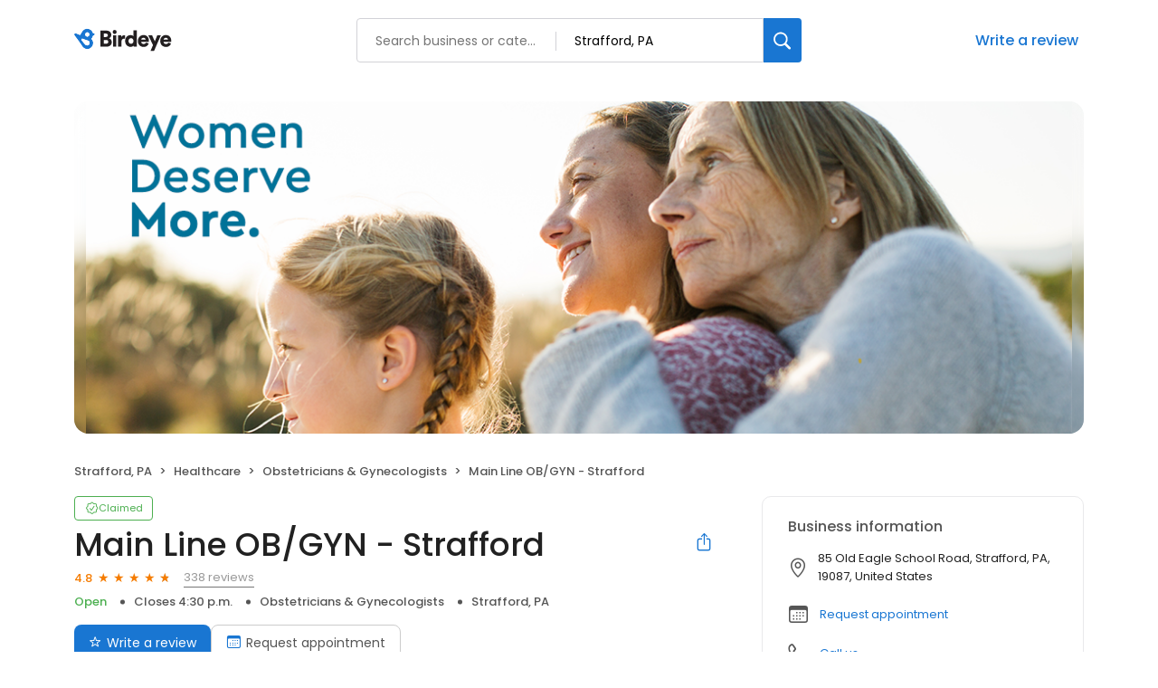

--- FILE ---
content_type: text/html; charset=UTF-8
request_url: https://birdeye.com/main-line-ob-gyn-strafford-158030626939105
body_size: 47827
content:
<!DOCTYPE html><html lang="en"><head><meta charSet="utf-8"/><meta name="viewport" content="width=device-width, initial-scale=1"/><link rel="preload" as="image" href="https://ddjkm7nmu27lx.cloudfront.net/158030626939105/cover/5ccd7719326b410aada0c5ccdcb129f6.png"/><link rel="preload" as="image" href="https://ddjkm7nmu27lx.cloudfront.net/392432150/4ad8417b36c24e7d9293cbdffed3b7b7.jpeg"/><link rel="preload" as="image" href="https://ddjkm7nmu27lx.cloudfront.net/372025318/574cbcc030a14ff8a9cbbc36e212e84b.jpeg"/><link rel="preload" as="image" href="https://ddjkm7nmu27lx.cloudfront.net/364611121/7af8dcaa76aa448994e96b4fee2ab8ae.jpeg"/><link rel="preload" as="image" href="https://ddjkm7nmu27lx.cloudfront.net/356049406/ab9d451b17bf41cea8edc759573a56de.jpeg"/><link rel="preload" as="image" href="https://ddjkm7nmu27lx.cloudfront.net/341985907/ea6dbd7b31544cafa0a15f74f08d8ec0.jpeg"/><link rel="preload" as="image" href="https://ddjkm7nmu27lx.cloudfront.net/333308975/4cac646d128f42e2a1e9ee2b27aed430.jpeg"/><link rel="preload" as="image" href="https://ddjkm7nmu27lx.cloudfront.net/270119787/1c01f3da90914a76bf7fad1ecf1df868.jpeg"/><link rel="preload" as="image" href="https://ddjkm7nmu27lx.cloudfront.net/269534856/893b4269025f423cad921adc2522dfd7.jpeg"/><link rel="preload" as="image" href="https://ddjkm7nmu27lx.cloudfront.net/269534821/93b6267b30de4e3f9d106637af9b4ca7.jpeg"/><link rel="stylesheet" href="https://d3cnqzq0ivprch.cloudfront.net/profiles/production/20251121/paid/_next/static/css/1cc1ae4cea607efd.css" data-precedence="next"/><link rel="stylesheet" href="https://d3cnqzq0ivprch.cloudfront.net/profiles/production/20251121/paid/_next/static/css/e892969be3af5997.css" data-precedence="next"/><link rel="stylesheet" href="https://d3cnqzq0ivprch.cloudfront.net/profiles/production/20251121/paid/_next/static/css/96b93569bcf81ed2.css" data-precedence="next"/><link rel="stylesheet" href="https://d3cnqzq0ivprch.cloudfront.net/profiles/production/20251121/paid/_next/static/css/943d549e6d61641e.css" data-precedence="next"/><link rel="stylesheet" href="https://d3cnqzq0ivprch.cloudfront.net/profiles/production/20251121/paid/_next/static/css/2496f9560e1e7cd0.css" data-precedence="next"/><link rel="stylesheet" href="https://d3cnqzq0ivprch.cloudfront.net/profiles/production/20251121/paid/_next/static/css/dd970185562ea62e.css" data-precedence="next"/><link rel="stylesheet" href="https://d3cnqzq0ivprch.cloudfront.net/profiles/production/20251121/paid/_next/static/css/bb2a14808921b5a4.css" data-precedence="next"/><link rel="stylesheet" href="https://d3cnqzq0ivprch.cloudfront.net/profiles/production/20251121/paid/_next/static/css/4e9fd7398485bc37.css" data-precedence="next"/><link rel="stylesheet" href="https://d3cnqzq0ivprch.cloudfront.net/profiles/production/20251121/paid/_next/static/css/cd23d316ac012b7b.css" data-precedence="next"/><link rel="stylesheet" href="https://d3cnqzq0ivprch.cloudfront.net/profiles/production/20251121/paid/_next/static/css/4a2801b4f9b44b37.css" data-precedence="next"/><link rel="stylesheet" href="https://d3cnqzq0ivprch.cloudfront.net/profiles/production/20251121/paid/_next/static/css/9a4a7f2091144fcd.css" data-precedence="next"/><link rel="stylesheet" href="https://d3cnqzq0ivprch.cloudfront.net/profiles/production/20251121/paid/_next/static/css/1d30d7826350688d.css" data-precedence="next"/><link rel="preload" as="script" fetchPriority="low" href="https://d3cnqzq0ivprch.cloudfront.net/profiles/production/20251121/paid/_next/static/chunks/webpack-3df080c3b4e8b950.js"/><script src="https://d3cnqzq0ivprch.cloudfront.net/profiles/production/20251121/paid/_next/static/chunks/fd9d1056-af70936544d016a2.js" async=""></script><script src="https://d3cnqzq0ivprch.cloudfront.net/profiles/production/20251121/paid/_next/static/chunks/2117-83e7aa7944f40806.js" async=""></script><script src="https://d3cnqzq0ivprch.cloudfront.net/profiles/production/20251121/paid/_next/static/chunks/main-app-5294d1645fe5526e.js" async=""></script><script src="https://d3cnqzq0ivprch.cloudfront.net/profiles/production/20251121/paid/_next/static/chunks/97bfd92e-a655332fa22690dc.js" async=""></script><script src="https://d3cnqzq0ivprch.cloudfront.net/profiles/production/20251121/paid/_next/static/chunks/7626-5eba387664719719.js" async=""></script><script src="https://d3cnqzq0ivprch.cloudfront.net/profiles/production/20251121/paid/_next/static/chunks/app/error-bbdf00d1dd2ad43b.js" async=""></script><script src="https://d3cnqzq0ivprch.cloudfront.net/profiles/production/20251121/paid/_next/static/chunks/baf6b78a-292dcc7f4005b0be.js" async=""></script><script src="https://d3cnqzq0ivprch.cloudfront.net/profiles/production/20251121/paid/_next/static/chunks/c473e9eb-5a4aaffd6f1cb7d9.js" async=""></script><script src="https://d3cnqzq0ivprch.cloudfront.net/profiles/production/20251121/paid/_next/static/chunks/3893-e97c92c6ef457208.js" async=""></script><script src="https://d3cnqzq0ivprch.cloudfront.net/profiles/production/20251121/paid/_next/static/chunks/8003-8eb6c21c00711737.js" async=""></script><script src="https://d3cnqzq0ivprch.cloudfront.net/profiles/production/20251121/paid/_next/static/chunks/7977-f1e2084ba0da1a74.js" async=""></script><script src="https://d3cnqzq0ivprch.cloudfront.net/profiles/production/20251121/paid/_next/static/chunks/8099-583680f522e622fc.js" async=""></script><script src="https://d3cnqzq0ivprch.cloudfront.net/profiles/production/20251121/paid/_next/static/chunks/86-60ebc622b47b0c68.js" async=""></script><script src="https://d3cnqzq0ivprch.cloudfront.net/profiles/production/20251121/paid/_next/static/chunks/3269-6cdcb98e58fe3860.js" async=""></script><script src="https://d3cnqzq0ivprch.cloudfront.net/profiles/production/20251121/paid/_next/static/chunks/6097-668bcd0ac94c08ee.js" async=""></script><script src="https://d3cnqzq0ivprch.cloudfront.net/profiles/production/20251121/paid/_next/static/chunks/1922-e83964951f2e588f.js" async=""></script><script src="https://d3cnqzq0ivprch.cloudfront.net/profiles/production/20251121/paid/_next/static/chunks/3191-4e994bb1b94240ab.js" async=""></script><script src="https://d3cnqzq0ivprch.cloudfront.net/profiles/production/20251121/paid/_next/static/chunks/app/(profile)/%5Bslug%5D/page-f2f7d6bfb35af47d.js" async=""></script><script src="https://d3cnqzq0ivprch.cloudfront.net/profiles/production/20251121/paid/_next/static/chunks/app/layout-86076fdd2113f5c6.js" async=""></script><link rel="preconnect" href="https://d3cnqzq0ivprch.cloudfront.net"/><link rel="preconnect" href="https://fonts.gstatic.com" crossorigin="true"/><link rel="preconnect" href="https://fonts.googleapis.com"/><link rel="preconnect" href="https://cdn.jsdelivr.net"/><link rel="preconnect" href="https://cdn.icomoon.io"/><link href="https://fonts.googleapis.com/css2?family=Poppins:wght@100;200;300;400;500;600;700;800;900&amp;display=swap" rel="preload" as="style"/><link href="https://cdn.icomoon.io/101518/public-sites/style.css?23havv" rel="preload" as="style"/><meta name="format-detection" content="telephone=no, date=no, email=no, address=no"/><meta name="be-tracking-source" content="paid profiles"/><link rel="manifest" href="https://d3cnqzq0ivprch.cloudfront.net/public-site/production/assets/images/favicons/indirect/manifest.json"/><meta name="theme-color" content="#ffffff"/><title>Main Line OB/GYN - Strafford - 338 Reviews - Obstetricians &amp; Gynecologists in Strafford, PA - Birdeye</title><meta name="description" content="338 customer reviews of Main Line OB/GYN - Strafford. One of the best Obstetricians &amp; Gynecologists businesses at 85 Old Eagle School Road, Strafford, PA 19087 United States. Find reviews, ratings, directions, business hours, and book appointments online."/><meta name="robots" content="index, follow"/><meta name="fb:app_id" content="113069365515461"/><link rel="canonical" href="https://birdeye.com/main-line-ob-gyn-strafford-158030626939105"/><meta property="og:title" content="Main Line OB/GYN - Strafford - 338 Reviews - Obstetricians &amp; Gynecologists in Strafford, PA - Birdeye"/><meta property="og:description" content="338 customer reviews of Main Line OB/GYN - Strafford. One of the best Obstetricians &amp; Gynecologists businesses at 85 Old Eagle School Road, Strafford, PA 19087 United States. Find reviews, ratings, directions, business hours, and book appointments online."/><meta property="og:url" content="https://birdeye.com/main-line-ob-gyn-strafford-158030626939105"/><meta property="og:site_name" content="Birdeye"/><meta property="og:locale" content="en_US"/><meta property="og:image" content="https://ddjkm7nmu27lx.cloudfront.net/158030626939105/cover/5ccd7719326b410aada0c5ccdcb129f6.png"/><meta property="og:image:width" content="1200"/><meta property="og:type" content="website"/><meta name="twitter:card" content="summary_large_image"/><meta name="twitter:title" content="Main Line OB/GYN - Strafford - 338 Reviews - Obstetricians &amp; Gynecologists in Strafford, PA - Birdeye"/><meta name="twitter:description" content="338 customer reviews of Main Line OB/GYN - Strafford. One of the best Obstetricians &amp; Gynecologists businesses at 85 Old Eagle School Road, Strafford, PA 19087 United States. Find reviews, ratings, directions, business hours, and book appointments online."/><meta name="twitter:image" content="https://ddjkm7nmu27lx.cloudfront.net/158030626939105/cover/5ccd7719326b410aada0c5ccdcb129f6.png"/><meta name="twitter:image:width" content="1200"/><link rel="shortcut icon" href="https://d3cnqzq0ivprch.cloudfront.net/public-site/freeprod/assets/images/favicons/direct/favicon.ico" type="image/x-icon"/><link rel="icon" href="https://d3cnqzq0ivprch.cloudfront.net/public-site/freeprod/assets/images/favicons/direct/favicon-16x16.png" sizes="16x16" type="image/png"/><link rel="icon" href="https://d3cnqzq0ivprch.cloudfront.net/public-site/freeprod/assets/images/favicons/direct/favicon-32x32.png" sizes="32x32" type="image/png"/><link rel="apple-touch-icon" href="https://d3cnqzq0ivprch.cloudfront.net/public-site/freeprod/assets/images/favicons/direct/apple-touch-icon.png" sizes="180x180" type="image/png"/><link rel="mask-icon" href="https://d3cnqzq0ivprch.cloudfront.net/public-site/freeprod/assets/images/favicons/direct/safari-pinned-tab.svg" color="#5bbad5"/><link rel="next" href="/main-line-ob-gyn-strafford-158030626939105?page=2"/><link href="https://fonts.googleapis.com/css2?family=Poppins:wght@100;200;300;400;500;600;700;800;900&amp;display=swap" rel="stylesheet"/><link href="https://cdn.jsdelivr.net/npm/bootstrap@5.0.2/dist/css/bootstrap-grid.min.css" rel="stylesheet"/><link href="https://cdn.icomoon.io/101518/public-sites/style.css?23havv" rel="stylesheet"/><style>:root {
                        --screen-max-width: 767px;
                        --primary-blue: #1976d2;
                        --success-green: #4caf50;
                        --danger-red: #f44336;
                        --dark-red: #c83329;
                        --orange: #f57c00;
                        --lightgray: #cccccc;
                        --white: #fff;
                        --black: #000;
                        --dark-gray: #555555;
                        --lightblue: #dceaf3;
                        --blue-hover: #1a60a6;
                        --text-dark-gray: #555555;
                        --text-gray: #999999;
                        --text-black: #212121;
                        --border-gray-100: #e9e9eb;
                        --border-gray-200: #cccccc;
                        --border-gray-300: #999999;
                        --border-gray-500: #3c4043;
                        --background-gray-100: #f1f1f1;
                      }
                      html, body {
                        margin: 0;
                        padding: 0;
                      }
                      * {
                        box-sizing: border-box;
                        font-family: 'Poppins', sans-serif;
                      }
                      body {
                        white-space-collapse: collapse;
                      }
                      a {
                        color: var(--primary-blue);
                        text-decoration: none;
                        cursor: pointer;
                      }
                      a:hover {
                        color: var(--blue-hover);
                      }
                      *:not(body) {
                        white-space-collapse: preserve-breaks;
                      }
                      address {
                        font-style: normal;
                      }
                      iframe {
                        border: 0;
                      }
                      .text-decoration-none {
                        text-decoration: none !important;
                      }
                      /* Adding styles with !importatn to override plugin styles */
                      .time-select__indicator {
                        padding: 0 3px 0 0 !important;
                        width: 10px !important;
                      }
                      .time-select__indicator-separator {
                        display: none !important;
                      }
                      .time-select__value-container {
                        padding: 0 4px 0 8px !important;
                        font-size: 12px !important;
                      }
                      .time-select__single-value {
                        margin: 0 !important;
                      }
                      .time-select__control {
                        min-height: 35px !important;
                        width: 40px;
                      }
                      .gm-style-iw button {
                        display: none !important;
                      }
                      .popover {
                        position: fixed;
                        padding: 15px 10px;
                        background-color: white;
                        box-shadow: 0 2px 10px rgba(0, 0, 0, 0.1);
                        color: #fff;
                        border-radius: 5px;
                        display: none;
                        max-width: 300px;
                        min-width: 300px;
                    }
                    
                    .popover::after {
                        content: '';
                        position: absolute;
                        width: 0;
                        height: 0;
                        border-style: solid;
                    }
                    
                    .popover.top::after {
                        border-width: 5px 5px 0 5px;
                        border-color: #fff transparent transparent transparent;
                        bottom: -5px;
                        left: 50%;
                        transform: translateX(-50%);
                    }
                    
                    .popover.bottom::after {
                        border-width: 0 5px 5px 5px;
                        border-color: transparent transparent #fff transparent;
                        top: -5px;
                        left: 50%;
                        transform: translateX(-50%);
                    }
                    
                    .popover.left::after {
                        border-width: 5px 0 5px 5px;
                        border-color: transparent  transparent transparent #fff;
                        right: -5px;
                        top: 50%;
                        transform: translateY(-50%);
                    }
                    
                    .popover.right::after {
                        border-width: 5px 5px 5px 0;
                        border-color: transparent #fff transparent transparent;
                        left: -5px;
                        top: 50%;
                        transform: translateY(-50%);
                    }
                    /* Overriding container styles for consistent layout */
                      @media only screen and (max-width: 991px) {
                        .gm-style-iw button {
                          display: block !important;
                          height: 15px !important;
                          width: 15px !important;
                        }
                        .gm-style-iw button span {
                            margin: 0 !important;
                          }
                        .containerFullWidth div[class='container'] {
                            max-width: 100% !important;
                        }
                        .containerNinetyWidth div[class='container'] {
                            max-width: 90% !important;
                        }
                        .containerNoWidth div[class='container'] {
                            max-width: none !important;
                        }
                      }
                      @media only screen and (max-width: 768px) {
                        .containerNinetyWidth div[class='container'] {
                            max-width: none !important;
                        }
                      }
                      </style><style>
                        .gm-style .gm-style-iw-tc::after {
                                background: none;
                                box-shadow: none;
                        }
                        </style><script id="global-error-handlers">
    window.onerror = function(message, source, lineno, colno, error) {
        fetch('/profile-api/logger', {
        method: 'POST',
        headers: {
            'Content-Type': 'application/json'
        },
        body: JSON.stringify({
            url: window.location.href,
            source: 'client-global-error-handler',
            error: {
            message: message,
            source: source,
            lineno: lineno,
            colno: colno,
            stack: error ? error.stack : null
            }
        })
        });
    };

    window.onunhandledrejection = function(event) {
        fetch('/profile-api/logger', {
        method: 'POST',
        headers: {
            'Content-Type': 'application/json'
        },
        body: JSON.stringify({
            url: window.location.href,
            source: 'client-global-error-handler',
            error: {
            message: event.reason ? event.reason.message : String(event.reason),
            stack: event.reason ? event.reason.stack : null
            }
        })
        });
    };
</script><script src="https://d3cnqzq0ivprch.cloudfront.net/profiles/production/20251121/paid/_next/static/chunks/polyfills-42372ed130431b0a.js" noModule=""></script></head><body><div><noscript><iframe src="https://www.googletagmanager.com/ns.html?id=GTM-MP5KQWF" height="0" width="0" style="display:none;visibility:hidden"></iframe></noscript><script type="application/ld+json">{"@context":"https://schema.org","@type":"LocalBusiness","@id":"#MainLineOB/GYN-Strafford","name":"Main Line OB/GYN - Strafford","image":"https://ddjkm7nmu27lx.cloudfront.net/158030626939105/cover/5ccd7719326b410aada0c5ccdcb129f6.png","telephone":"(610) 688-3744","url":"https://axiawh.com/locations/main-line-ob-gyn-of-strafford/","description":"We are a comprehensive obstetrics and gynecological practice, affiliated with Paoli Hospital, with four convenient locations in Exton, Strafford, Paoli, and Collegeville. We provide professional and compassionate healthcare to meet the needs of women of all ages. Our highly skilled and experienced doctors are leaders in obstetrical care, as well as advanced gynecological procedures and minimally invasive surgeries. Please call any of the offices to schedule an appointment with one of our eight physicians or three nurse practitioners. New patients are always welcome!","maps":"https://maps.google.com/maps?hl=en&q=Main%20Line%20OB%2FGYN%20-%20Strafford%2085%20Old%20Eagle%20School%20Road%2C%20Strafford%2C%20PA%2C%2019087","sameAs":["https://www.google.com/maps/place/Main+Line+OB%2FGYN+-+Strafford/@40.0487756,-75.4057385,17z/data=!3m1!4b1!4m5!3m4!1s0x0:0xd558ce32e00fed99!8m2!3d40.0487756!4d-75.4035498"],"address":{"@type":"PostalAddress","streetAddress":"85 Old Eagle School Road","addressLocality":"Strafford","addressRegion":"PA","postalCode":"19087","addressCountry":"US"},"aggregateRating":{"@type":"AggregateRating","ratingValue":4.8,"reviewCount":338},"openingHoursSpecification":[{"@type":"OpeningHoursSpecification","dayOfWeek":"https://schema.org/Monday","opens":"8:30","closes":"16:30"},{"@type":"OpeningHoursSpecification","dayOfWeek":"https://schema.org/Tuesday","opens":"8:30","closes":"18:30"},{"@type":"OpeningHoursSpecification","dayOfWeek":"https://schema.org/Wednesday","opens":"8:30","closes":"18:30"},{"@type":"OpeningHoursSpecification","dayOfWeek":"https://schema.org/Thursday","opens":"8:30","closes":"18:30"},{"@type":"OpeningHoursSpecification","dayOfWeek":"https://schema.org/Friday","opens":"8:30","closes":"14:30"}],"reviews":[]}</script><div></div><header id="page-header" class="styles_header__iNbqQ containerNinetyWidth" data-gtm-section="Pr Search Bar"><div class="container"><div class="styles_fluid-container__ntlSw"><div class="styles_logoWrapper__9_cSe"><a href="https://reviews.birdeye.com" class="styles_header-logo__egmqf" data-gtm-action-value="Brand Logo" aria-label="Birdeye logo"><svg width="115" height="28" viewBox="0 0 115 28" fill="none" xmlns="http://www.w3.org/2000/svg"><path fill-rule="evenodd" clip-rule="evenodd" d="M35.2988 17.2904C36.7926 17.2904 37.6987 16.491 37.6987 15.2169C37.6987 13.9934 36.8172 13.1444 35.2988 13.1444H32.8748V17.2904H35.2988ZM34.9804 9.89702C36.3273 9.89702 37.2088 9.17276 37.2088 7.97386C37.2088 6.82459 36.4496 6.07576 34.9317 6.07576H32.8748V9.89702H34.9804ZM35.5927 2.80383C39.021 2.80383 41.0042 4.82674 41.0042 7.54885C41.0042 9.37226 39.878 10.8714 38.4579 11.3455C40.0249 11.7204 41.5432 13.194 41.5432 15.4921C41.5432 18.3891 39.3881 20.5127 36.1066 20.5127H29.1035V2.80383H35.5927Z" fill="#231F20"></path><path fill-rule="evenodd" clip-rule="evenodd" d="M42.8907 20.5126H46.6129V8.09855H42.8907V20.5126ZM44.727 2.07898C45.9515 2.07898 46.9308 3.0779 46.9308 4.30186C46.9308 5.52583 45.9515 6.52523 44.727 6.52523C43.5516 6.52523 42.5723 5.52583 42.5723 4.30186C42.5723 3.0779 43.5516 2.07898 44.727 2.07898Z" fill="#231F20"></path><path fill-rule="evenodd" clip-rule="evenodd" d="M56.2612 11.8454C55.845 11.7456 55.4533 11.7206 55.0858 11.7206C53.592 11.7206 52.2456 12.6193 52.2456 15.0922V20.5124H48.5234V8.0988H52.1228V9.77187C52.7596 8.37347 54.3025 7.974 55.2819 7.974C55.6489 7.974 56.0165 8.02363 56.2612 8.0988V11.8454Z" fill="#231F20"></path><path fill-rule="evenodd" clip-rule="evenodd" d="M62.7997 17.3902C64.2443 17.3902 65.5425 16.3411 65.5425 14.2932C65.5425 12.2201 64.2443 11.2207 62.7997 11.2207C61.355 11.2207 60.0573 12.2201 60.0573 14.2932C60.0573 16.3411 61.355 17.3902 62.7997 17.3902ZM69.1665 18.2894C69.1665 19.4136 69.2397 20.2376 69.2643 20.5122H65.689C65.6644 20.3629 65.5912 19.813 65.5912 19.3133C65.0281 20.1629 63.8036 20.7874 62.3344 20.7874C58.906 20.7874 56.3105 18.0894 56.3105 14.2681C56.3105 10.5717 58.7591 7.79895 62.212 7.79895C64.2935 7.79895 65.1996 8.59838 65.4934 9.07255V2.42847H69.1665V18.2894Z" fill="#231F20"></path><path fill-rule="evenodd" clip-rule="evenodd" d="M78.9866 12.8195C78.9375 11.8702 78.3012 10.7214 76.5381 10.7214C74.9711 10.7214 74.1873 11.8952 74.1136 12.8195H78.9866ZM82.3658 16.9409C81.7781 19.0891 79.8436 20.887 76.7582 20.887C73.4036 20.887 70.416 18.4396 70.416 14.268C70.416 10.2718 73.3299 7.72412 76.489 7.72412C80.2598 7.72412 82.5865 10.0969 82.5865 14.0935C82.5865 14.6178 82.5373 15.1922 82.5128 15.2674H74.0404C74.1136 16.6658 75.3627 17.6652 76.8074 17.6652C78.1542 17.6652 78.9134 17.0156 79.2559 16.0417L82.3658 16.9409Z" fill="#231F20"></path><path fill-rule="evenodd" clip-rule="evenodd" d="M84.3498 25.2832L87.1167 18.8391L81.999 8.09863H86.162L89.125 14.7427L91.8187 8.09863H95.761L88.2675 25.2832H84.3498Z" fill="#231F20"></path><path fill-rule="evenodd" clip-rule="evenodd" d="M103.671 12.8195C103.622 11.8702 102.986 10.7214 101.223 10.7214C99.6556 10.7214 98.8719 11.8952 98.7982 12.8195H103.671ZM107.05 16.9409C106.463 19.0891 104.528 20.887 101.443 20.887C98.0882 20.887 95.1006 18.4396 95.1006 14.268C95.1006 10.2718 98.0145 7.72412 101.174 7.72412C104.944 7.72412 107.271 10.0969 107.271 14.0935C107.271 14.6178 107.222 15.1922 107.197 15.2674H98.725C98.7982 16.6658 100.047 17.6652 101.492 17.6652C102.839 17.6652 103.598 17.0156 103.94 16.0417L107.05 16.9409Z" fill="#231F20"></path><mask id="mask0_1463_914" style="mask-type:alpha" maskUnits="userSpaceOnUse" x="0" y="0" width="23" height="24"><path d="M12.3594 1.04579C10.5873 1.63031 9.24048 2.90487 8.50445 4.47144L6.5458 7.67494L1.89626 5.78647L1.89295 5.79081C1.60005 5.66841 1.26653 5.64143 0.941504 5.74792C0.222955 5.98549 -0.167262 6.76034 0.0689469 7.47978C0.103433 7.58531 0.152565 7.68072 0.20831 7.77083L0.200279 7.78047L5.05107 14.3899C5.05532 14.3952 5.05768 14.4019 5.06194 14.4082C5.06666 14.4144 5.07186 14.4188 5.07658 14.425L8.57578 19.4216C9.95383 22.3731 13.3444 23.8972 16.5119 22.8525C19.9308 21.7249 21.7903 18.0338 20.6645 14.6086C20.314 13.5427 19.7154 12.6286 18.9543 11.9082C19.9138 10.9647 20.5653 9.74748 20.8081 8.42666L21.8569 8.11537L21.8564 8.10332C21.9495 8.06718 22.0402 8.02333 22.1257 7.96454C22.7105 7.55929 22.857 6.75648 22.4531 6.17004C22.2698 5.90501 22.0043 5.73539 21.7156 5.6607V5.65588L20.6314 5.36339C20.6158 5.31134 20.6054 5.25882 20.5884 5.2063C19.6852 2.45913 17.1365 0.716675 14.3988 0.716675C13.7233 0.716675 13.0359 0.822687 12.3594 1.04579ZM12.2786 7.82094C11.8813 6.58976 12.5375 5.26364 13.744 4.85838C14.9511 4.45313 16.2512 5.12293 16.6485 6.35364C17.0458 7.58434 16.3901 8.91094 15.1826 9.3162C14.944 9.39619 14.7016 9.43426 14.4635 9.43426C13.497 9.43426 12.5975 8.8083 12.2786 7.82094ZM8.07266 13.3938L8.0788 13.3866C8.03203 13.3211 7.99093 13.2512 7.96022 13.1741C7.75 12.646 8.02164 12.0523 8.56586 11.8484C8.81247 11.7559 9.07088 11.7632 9.30142 11.8441L9.30331 11.8407L14.8703 13.7234C15.7655 13.9167 16.5478 14.5253 16.9026 15.4182C17.4653 16.8358 16.7382 18.428 15.2775 18.9744C14.1253 19.4057 12.8691 19.0496 12.1104 18.1875L12.1047 18.1938L8.07266 13.3938Z" fill="white"></path></mask><g mask="url(#mask0_1463_914)"><path d="M12.3594 1.04579C10.5873 1.63031 9.24048 2.90487 8.50445 4.47144L6.5458 7.67494L1.89626 5.78647L1.89295 5.79081C1.60005 5.66841 1.26653 5.64143 0.941504 5.74792C0.222955 5.98549 -0.167262 6.76034 0.0689469 7.47978C0.103433 7.58531 0.152565 7.68072 0.20831 7.77083L0.200279 7.78047L5.05107 14.3899C5.05532 14.3952 5.05768 14.4019 5.06194 14.4082C5.06666 14.4144 5.07186 14.4188 5.07658 14.425L8.57578 19.4216C9.95383 22.3731 13.3444 23.8972 16.5119 22.8525C19.9308 21.7249 21.7903 18.0338 20.6645 14.6086C20.314 13.5427 19.7154 12.6286 18.9543 11.9082C19.9138 10.9647 20.5653 9.74748 20.8081 8.42666L21.8569 8.11537L21.8564 8.10332C21.9495 8.06718 22.0402 8.02333 22.1257 7.96454C22.7105 7.55929 22.857 6.75648 22.4531 6.17004C22.2698 5.90501 22.0043 5.73539 21.7156 5.6607V5.65588L20.6314 5.36339C20.6158 5.31134 20.6054 5.25882 20.5884 5.2063C19.6852 2.45913 17.1365 0.716675 14.3988 0.716675C13.7233 0.716675 13.0359 0.822687 12.3594 1.04579ZM12.2786 7.82094C11.8813 6.58976 12.5375 5.26364 13.744 4.85838C14.9511 4.45313 16.2512 5.12293 16.6485 6.35364C17.0458 7.58434 16.3901 8.91094 15.1826 9.3162C14.944 9.39619 14.7016 9.43426 14.4635 9.43426C13.497 9.43426 12.5975 8.8083 12.2786 7.82094ZM8.07266 13.3938L8.0788 13.3866C8.03203 13.3211 7.99093 13.2512 7.96022 13.1741C7.75 12.646 8.02164 12.0523 8.56586 11.8484C8.81247 11.7559 9.07088 11.7632 9.30142 11.8441L9.30331 11.8407L14.8703 13.7234C15.7655 13.9167 16.5478 14.5253 16.9026 15.4182C17.4653 16.8358 16.7382 18.428 15.2775 18.9744C14.1253 19.4057 12.8691 19.0496 12.1104 18.1875L12.1047 18.1938L8.07266 13.3938Z" fill="#1976D2"></path></g></svg></a></div><div class="styles_searchWrapper__Mda3l"><form class="style_search-wrapper__7v5Bt" data-gtm-section="Pr Main search bar"><div class="style_search-input-wrap__1WiF5" tabindex="0"><input type="text" placeholder="Search business or category" autoComplete="off" data-gtm-action-value="Search by business" id="business-search" class="" value=""/><input type="text" placeholder="City, State, or Zip code" autoComplete="off" data-gtm-action-value="Search by location" id="location-search" class="
                        " value=""/></div><button class="style_btn-submit__OeNcr" data-gtm-action-value="Search Button" aria-label="Search"><img alt="search" loading="lazy" width="20" height="20" decoding="async" data-nimg="1" style="color:transparent" src="https://cdn2.birdeye.com/profiles/images/icon-search.svg"/></button></form></div><div class="styles_rightSide__vZeJF"><button class="styles_writeReviewBtn__uL1hy">Write a review</button></div></div></div></header><div class="containerNinetyWidth"><div class="container"><div class="row"><div class="col-12"><!--$--><section class="BusinessBannerDesktop_banner__piC7n " style="background-image:url(https://ddjkm7nmu27lx.cloudfront.net/158030626939105/cover/5ccd7719326b410aada0c5ccdcb129f6.png)"><div class="BusinessBannerDesktop_blur__yW_xa"><img alt="Main Line OB/GYN - Strafford&#x27;s cover image" class="BusinessBannerDesktop_coverImg__VVCNj" src="https://ddjkm7nmu27lx.cloudfront.net/158030626939105/cover/5ccd7719326b410aada0c5ccdcb129f6.png"/></div></section><!--/$--></div></div></div></div><nav data-gtm-section="Pr Breadcrumbs" aria-label="breadcrumb" class="styles_nav__klZdt containerNinetyWidth"><div class="container"><ol class="styles_breadcrumb__zMDQc"><li class="styles_breadcrumb-item__ZUcfB" data-gtm-action-value="Breadcrumb - Location">Strafford, PA</li><li class="styles_breadcrumb-item__ZUcfB"><a class="styles_link__SxWTM" href="https://reviews.birdeye.com/d/healthcare/strafford-pa/" target="_blank" data-gtm-action-value="Breadcrumb - Healthcare">Healthcare</a></li><li class="styles_breadcrumb-item__ZUcfB"><a class="styles_link__SxWTM" href="https://reviews.birdeye.com/d/obstetricians-gynecologists/strafford-pa/" target="_blank" data-gtm-action-value="Breadcrumb - Obstetricians &amp; Gynecologists">Obstetricians &amp; Gynecologists</a></li><li class="styles_breadcrumb-item__ZUcfB styles_businessName__QvoIF" data-gtm-action-value="Breadcrumb - Business">Main Line OB/GYN - Strafford</li></ol></div></nav><div class="containerNinetyWidth"><div class="container"><div class="row"><div class="col-lg-8 styles_leftSectionWrapper__Yk2u0"><section data-gtm-section="Pr Top Fold CTA" class="styles_sectionPb__RVH1k"><div class="styles_profileStatus__nhr0z styles_claimedProfile__AvzoT styles_businessProfile__Y6VSp"><button class="styles_statusChip__Xnwzm" data-gtm-action-value="Claimed chip"><i class="icon-check-badge"></i><span>Claimed</span></button><div class="styles_toolTip__l3rUL"><p>This profile has been claimed by the business owner or representative.</p></div></div><div class="styles_businessNameWrapper__dA0rt"><h1 class="styles_businessName__6jXAH">Main Line OB/GYN - Strafford</h1><button class="SocialShare_shareBtn__SiMLM" data-gtm-action-value="Share"><i class="icon-icon-share"></i><div class="SocialShare_tooltip__uqSKp">Share business profile</div></button><!--$--><!--/$--></div><div class="styles_ratingWrapper__Ep_q_ null"><span class="styles_averageRating__qRY0X" data-gtm-action-value="Average Rating Count">4.8</span><div class="style_starsContainer__P4vyT"><span class="style_star__d_qre style_sm__WOd_5 style_on__JmsyD" style="color:#f57c00" data-gtm-action-value="Rating Stars"></span><span class="style_star__d_qre style_sm__WOd_5 style_on__JmsyD" style="color:#f57c00" data-gtm-action-value="Rating Stars"></span><span class="style_star__d_qre style_sm__WOd_5 style_on__JmsyD" style="color:#f57c00" data-gtm-action-value="Rating Stars"></span><span class="style_star__d_qre style_sm__WOd_5 style_on__JmsyD" style="color:#f57c00" data-gtm-action-value="Rating Stars"></span><span class="style_star__d_qre style_sm__WOd_5" style="color:#ccc" data-gtm-action-value="Rating Stars"><span class="style_star__d_qre style_half__x9Mmc style_sm__WOd_5" style="width:79.99999999999999%"></span></span></div><button class="styles_totalReviews__W_6Xq " data-gtm-action-value="Review Count" rel="nofollow" aria-label="338 reviews">338 reviews</button></div><ul class="styles_businessInfo__zRmkz"><li><a class="styles_displayCategoryLink__UuM8k" href="https://reviews.birdeye.com/d/categories/obstetricians-gynecologists/" target="_blank" data-gtm-action-value="Category - Display">Obstetricians &amp; Gynecologists</a></li><li data-gtm-action-value="Derived location">Strafford, PA</li><!--$--><!--/$--></ul><div class="styles_ctaWrapper__4w0oZ"><button class="styles_btn-primary__ahAKK" aria-label="Submit review" data-gtm-action-value="Write a review - Write a review" id="war-cta-top-fold"><i class="icon-reviews"></i>Write a review</button><section data-gtm-section="Pr P Request Appointment"><button class="BookAppointmenButton_button__NXt2L" aria-label="Book an appointment" data-gtm-action-value="Request appointment"><i class="icon-calendar"></i>Request appointment</button><!--$!--><template data-dgst="BAILOUT_TO_CLIENT_SIDE_RENDERING"></template><!--/$--></section></div></section><section data-gtm-section="Pr About Business Section" class="styles_sectionPb__RVH1k"><h2 class="title_heading__Feho7 title_heading2__eitsN title_textGray__AwCu_ styles_title__SQwMT">About this business</h2><div class="styles_tags__4c8HP"><i class="icon-tag-outline"></i><a href="https://reviews.birdeye.com/d/categories/healthcare/" target="_blank" class="styles_link__g4dAX" data-gtm-action-value="Keyword - 1">Healthcare</a><a href="https://reviews.birdeye.com/d/categories/obstetricians-gynecologists/" target="_blank" class="styles_link__g4dAX" data-gtm-action-value="Keyword - 2">Obstetricians &amp; Gynecologists</a></div><!--$!--><template data-dgst="BAILOUT_TO_CLIENT_SIDE_RENDERING"></template><!--/$--></section><section data-gtm-section="Pr Location Details Section" class="styles_sectionPb__RVH1k"><div class="styles_locationHeader__xtC_2"><h2 class="title_heading__Feho7 title_heading2__eitsN title_textGray__AwCu_ undefined">Location details</h2></div><div class="row"><div class="col-12 col-lg-6 styles_mapAddressWrapper__BhjQh"><div class="styles_mapWrapper__esPsW"><div class="GoogleMap_mapContainer__2vE8F"><a href="https://maps.google.com/?q=place_id%3AChIJa81eRsKUxokRme0P4DLOWNU" target="_blank" rel="nofollow" data-gtm-action-value="Location marker in map"><iframe title="Google maps with business location" src="https://www.google.com/maps/embed/v1/place?maptype=roadmap&amp;key=AIzaSyAFaerwXjhkGaAtXpIn7hES9W2RUNs06Hk&amp;zoom=11&amp;q=place_id%3AChIJa81eRsKUxokRme0P4DLOWNU" height="215" width="100%" referrerPolicy="no-referrer-when-downgrade" class="GoogleMap_hideIframeControls__LgHcG" loading="lazy"></iframe></a></div></div><div class="styles_addressWrapper__v50AY styles_divider__C6Qr5"><address><i data-gtm-action-value="Location Icon" class="icon-checkin"></i><p>85 Old Eagle School Road, Strafford, PA, 19087, United States</p></address><a class="getDirectionsBtn_btn__RYphX " href="https://www.google.com/maps/dir/?api=1&amp;destination=Main%20Line%20OB%2FGYN%20-%20Strafford%2085%20Old%20Eagle%20School%20Road%2C%20Strafford%2C%20PA%2C%2019087" target="_blank" data-gtm-action-value="Directions"><span class="getDirectionsBtn_icon__KqUNv"><i class="icon-directions-outline"></i></span><span class="getDirectionsBtn_label__3t69y">Get directions</span></a></div></div><div class="col-12 col-lg-6 styles_workingHourseWrapper__QgjsB"><table class="Hours_workingHours__ohtYc " border="0" cellPadding="0" cellSpacing="0"><thead><tr><th>Weekday</th><th>Schedule</th><th>Status</th></tr></thead><tbody><tr><td valign="top"><strong>Mon</strong></td><td valign="top"><span>8:30 a.m. to 4:30 p.m.</span></td><td valign="top"></td></tr><tr><td valign="top"><strong>Tue</strong></td><td valign="top"><span>8:30 a.m. to 6:30 p.m.</span></td><td valign="top"></td></tr><tr><td valign="top"><strong>Wed</strong></td><td valign="top"><span>8:30 a.m. to 6:30 p.m.</span></td><td valign="top"></td></tr><tr><td valign="top"><strong>Thu</strong></td><td valign="top"><span>8:30 a.m. to 6:30 p.m.</span></td><td valign="top"></td></tr><tr><td valign="top"><strong>Fri</strong></td><td valign="top"><span>8:30 a.m. to 2:30 p.m.</span></td><td valign="top"></td></tr><tr><td valign="top"><strong>Sat</strong></td><td valign="top">Closed</td><td valign="top"></td></tr><tr><td valign="top"><strong>Sun</strong></td><td valign="top">Closed</td><td valign="top"></td></tr></tbody></table></div></div></section><section class="styles_sectionPb__RVH1k styles_sectionPt__OH7dK styles_sectionBorder__QDuFh" id="review-section" data-gtm-section="Pr Reviews Section"><!--$--><!--$!--><template data-dgst="BAILOUT_TO_CLIENT_SIDE_RENDERING"></template><!--/$--><!--/$--><div><div class="styles_reviewsBarWrapper__5VQ07"><div class="styles_reviewSummary__CHrdL"><strong data-gtm-action-value="Summary - Ratings count">4.8</strong><span data-gtm-action-value="Summary - Ratings star">338 reviews</span></div><div class="styles_ratingList__qcKio"><!--$!--><template data-dgst="BAILOUT_TO_CLIENT_SIDE_RENDERING"></template><!--/$--></div></div></div><div id="reviews"><div class="styles_container__pz6uu " data-gtm-section="Pr Write a review banner"><div class="styles_cta__FuWoL"><span class="styles_icon__qpoKR"><i class="icon-user-circle"></i></span><button>Write a review</button></div><div class="styles_selectRating__vm_E0"><div class="style_starsContainer__P4vyT"><span class="style_star__d_qre style_lg__fUx49 style_selectable__R3LYW" style="color:#ccc" data-gtm-action-value="1 Stars"></span><span class="style_star__d_qre style_lg__fUx49 style_selectable__R3LYW" style="color:#ccc" data-gtm-action-value="2 Stars"></span><span class="style_star__d_qre style_lg__fUx49 style_selectable__R3LYW" style="color:#ccc" data-gtm-action-value="3 Stars"></span><span class="style_star__d_qre style_lg__fUx49 style_selectable__R3LYW" style="color:#ccc" data-gtm-action-value="4 Stars"></span><span class="style_star__d_qre style_lg__fUx49 style_selectable__R3LYW" style="color:#ccc" data-gtm-action-value="5 Stars"></span></div><span class="styles_label__DAZRV d-none d-md-inline">Select a rating</span></div></div><div class="BusinessReviews_loadingWrapper__MKckg"><ul class="BusinessReviews_tabs__WijcD" data-gtm-section="Reviews Platform Tabs"><li class="BusinessReviews_currentActive__n51a0 BusinessReviews_tab__b6GEq"><button type="button" data-gtm-action-value="Facebook"><span class="BusinessReviews_sourceIconContainer__dnpq_"><span class="BusinessReviews_scaleDown__k_yXJ"><i class="icons_icon-aggr-source-110__lV9Q3 icons_icon-aggr-source-dummy-f__uMdpH"></i></span></span>Facebook (93)</button></li><li class="BusinessReviews_tab__b6GEq"><button type="button" data-gtm-action-value="Google"><span class="BusinessReviews_sourceIconContainer__dnpq_"><span class="BusinessReviews_scaleDown__k_yXJ"><i class="icons_icon-aggr-source-2__VcD4B icons_icon-aggr-source-dummy-g__hgEMk"></i></span></span>Google (238)</button></li><li class="BusinessReviews_tab__b6GEq"><button type="button" data-gtm-action-value="Birdeye"><span class="BusinessReviews_sourceIconContainer__dnpq_"><span class="BusinessReviews_scaleDown__k_yXJ"><i class="icons_icon-aggr-source-100__bEzPD icons_icon-aggr-source-dummy-b__L6_j5"></i></span></span>Birdeye (7)</button></li></ul><div><div id="488905874" class="CustomerReview_clientsReviews__ZN8oK"><div class="CustomerReview_clientHeader__9qWI1"><img width="40" height="40" src="https://ddjkm7nmu27lx.cloudfront.net/392432150/4ad8417b36c24e7d9293cbdffed3b7b7.jpeg" alt="Amy Emhof&#x27;s profile image" class="CustomerReview_clientImage__k8Ygv"/><div class="CustomerReview_reviewInfo__h8dB8"><div class="CustomerReview_reviewInfoTop__tElLa CustomerReview_sourceVisible__KtjD9"><strong data-gtm-action-value="Reviewer name" class="CustomerReview_clientName__dyE5o">Amy Emhof<!-- --> </strong><div class="CustomerReview_reviewSourceWrapper__0uC2I"><button type="button" data-gtm-action-value="Review source - Facebook" class="styles_btnLink__2uvo5 "> <!-- -->on <!-- -->Facebook</button></div></div><span class="CustomerReview_recommended__Zbk1V"><img alt="recommend" loading="lazy" width="12" height="12" decoding="async" data-nimg="1" style="color:transparent" src="https://cdn2.birdeye.com/profiles/images/fb-recommended-icon.svg"/>  Recommended</span></div><div><span class="CustomerReview_publishDate____DaU">4 months ago</span></div></div><p class="styles_read-more-paragraph__frblj">Very caring nurse practitioner<!-- --> </p></div><div id="468411875" class="CustomerReview_clientsReviews__ZN8oK"><div class="CustomerReview_clientHeader__9qWI1"><img width="40" height="40" src="https://ddjkm7nmu27lx.cloudfront.net/372025318/574cbcc030a14ff8a9cbbc36e212e84b.jpeg" alt="Carolyn Governanti&#x27;s profile image" class="CustomerReview_clientImage__k8Ygv"/><div class="CustomerReview_reviewInfo__h8dB8"><div class="CustomerReview_reviewInfoTop__tElLa CustomerReview_sourceVisible__KtjD9"><strong data-gtm-action-value="Reviewer name" class="CustomerReview_clientName__dyE5o">Carolyn Governanti<!-- --> </strong><div class="CustomerReview_reviewSourceWrapper__0uC2I"><button type="button" data-gtm-action-value="Review source - Facebook" class="styles_btnLink__2uvo5 "> <!-- -->on <!-- -->Facebook</button></div></div><span class="CustomerReview_recommended__Zbk1V"><img alt="recommend" loading="lazy" width="12" height="12" decoding="async" data-nimg="1" style="color:transparent" src="https://cdn2.birdeye.com/profiles/images/fb-recommended-icon.svg"/>  Recommended</span></div><div><span class="CustomerReview_publishDate____DaU">7 months ago</span></div></div><p class="styles_read-more-paragraph__frblj">My sixteen year old daughter went to discuss birth control options and Eileen was very sweet and knowledgeable with her and made her feel very comfortable.<!-- --> </p></div><div id="460957851" class="CustomerReview_clientsReviews__ZN8oK"><div class="CustomerReview_clientHeader__9qWI1"><img width="40" height="40" src="https://ddjkm7nmu27lx.cloudfront.net/364611121/7af8dcaa76aa448994e96b4fee2ab8ae.jpeg" alt="Celia Jenkins&#x27;s profile image" class="CustomerReview_clientImage__k8Ygv"/><div class="CustomerReview_reviewInfo__h8dB8"><div class="CustomerReview_reviewInfoTop__tElLa CustomerReview_sourceVisible__KtjD9"><strong data-gtm-action-value="Reviewer name" class="CustomerReview_clientName__dyE5o">Celia Jenkins<!-- --> </strong><div class="CustomerReview_reviewSourceWrapper__0uC2I"><button type="button" data-gtm-action-value="Review source - Facebook" class="styles_btnLink__2uvo5 "> <!-- -->on <!-- -->Facebook</button></div></div><span class="CustomerReview_recommended__Zbk1V"><img alt="recommend" loading="lazy" width="12" height="12" decoding="async" data-nimg="1" style="color:transparent" src="https://cdn2.birdeye.com/profiles/images/fb-recommended-icon.svg"/>  Recommended</span></div><div><span class="CustomerReview_publishDate____DaU">9 months ago</span></div></div><p class="styles_read-more-paragraph__frblj">I had a great experience with Mojdeh Saberin - she took her time to listen to my concerns and made great suggestions. I recommend Main Line Ob Gyn- the staff is friendly and I like being able to make appointments on line.<!-- --> </p></div><div id="452365528" class="CustomerReview_clientsReviews__ZN8oK"><div class="CustomerReview_clientHeader__9qWI1"><img width="40" height="40" src="https://ddjkm7nmu27lx.cloudfront.net/356049406/ab9d451b17bf41cea8edc759573a56de.jpeg" alt="Kathy Houser Prange&#x27;s profile image" class="CustomerReview_clientImage__k8Ygv"/><div class="CustomerReview_reviewInfo__h8dB8"><div class="CustomerReview_reviewInfoTop__tElLa CustomerReview_sourceVisible__KtjD9"><strong data-gtm-action-value="Reviewer name" class="CustomerReview_clientName__dyE5o">Kathy Houser Prange<!-- --> </strong><div class="CustomerReview_reviewSourceWrapper__0uC2I"><button type="button" data-gtm-action-value="Review source - Facebook" class="styles_btnLink__2uvo5 "> <!-- -->on <!-- -->Facebook</button></div></div><span class="CustomerReview_recommended__Zbk1V"><img alt="recommend" loading="lazy" width="12" height="12" decoding="async" data-nimg="1" style="color:transparent" src="https://cdn2.birdeye.com/profiles/images/fb-recommended-icon.svg"/>  Recommended</span></div><div><span class="CustomerReview_publishDate____DaU">10 months ago</span></div></div><p class="styles_read-more-paragraph__frblj">Everyone is very helpful.  They take the time to answer your questions.<!-- --> </p></div><div id="438269025" class="CustomerReview_clientsReviews__ZN8oK"><div class="CustomerReview_clientHeader__9qWI1"><img width="40" height="40" src="https://ddjkm7nmu27lx.cloudfront.net/341985907/ea6dbd7b31544cafa0a15f74f08d8ec0.jpeg" alt="Melissa Russ Owens&#x27;s profile image" class="CustomerReview_clientImage__k8Ygv"/><div class="CustomerReview_reviewInfo__h8dB8"><div class="CustomerReview_reviewInfoTop__tElLa CustomerReview_sourceVisible__KtjD9"><strong data-gtm-action-value="Reviewer name" class="CustomerReview_clientName__dyE5o">Melissa Russ Owens<!-- --> </strong><div class="CustomerReview_reviewSourceWrapper__0uC2I"><button type="button" data-gtm-action-value="Review source - Facebook" class="styles_btnLink__2uvo5 "> <!-- -->on <!-- -->Facebook</button></div></div><span class="CustomerReview_recommended__Zbk1V"><img alt="recommend" loading="lazy" width="12" height="12" decoding="async" data-nimg="1" style="color:transparent" src="https://cdn2.birdeye.com/profiles/images/fb-recommended-icon.svg"/>  Recommended</span></div><div><span class="CustomerReview_publishDate____DaU">a year ago</span></div></div><p class="styles_read-more-paragraph__frblj">Had an appointment today in the Exton office and was extremely nervous. From the minute I walked in everyone from the front desk to the back helped try to soothe my nerves. Dr. Jiang and her nurse, Courtney, were so wonderful at keeping me calm and informed while doing the procedure.<!-- --> </p></div><div id="429550731" class="CustomerReview_clientsReviews__ZN8oK"><div class="CustomerReview_clientHeader__9qWI1"><img width="40" height="40" src="https://ddjkm7nmu27lx.cloudfront.net/333308975/4cac646d128f42e2a1e9ee2b27aed430.jpeg" alt="Anne Arlet&#x27;s profile image" class="CustomerReview_clientImage__k8Ygv"/><div class="CustomerReview_reviewInfo__h8dB8"><div class="CustomerReview_reviewInfoTop__tElLa CustomerReview_sourceVisible__KtjD9"><strong data-gtm-action-value="Reviewer name" class="CustomerReview_clientName__dyE5o">Anne Arlet<!-- --> </strong><div class="CustomerReview_reviewSourceWrapper__0uC2I"><button type="button" data-gtm-action-value="Review source - Facebook" class="styles_btnLink__2uvo5 "> <!-- -->on <!-- -->Facebook</button></div></div><span class="CustomerReview_recommended__Zbk1V"><img alt="recommend" loading="lazy" width="12" height="12" decoding="async" data-nimg="1" style="color:transparent" src="https://cdn2.birdeye.com/profiles/images/fb-recommended-icon.svg"/>  Recommended</span></div><div><span class="CustomerReview_publishDate____DaU">a year ago</span></div></div><p class="styles_read-more-paragraph__frblj">Very professional team. 
As soon as I entered the office, I felt welcome.
I have seen Eileen Carpenter who is the best.
I definitely recommend this office<!-- --> </p></div><div id="364021664" class="CustomerReview_clientsReviews__ZN8oK"><div class="CustomerReview_clientHeader__9qWI1"><img width="40" height="40" src="https://ddjkm7nmu27lx.cloudfront.net/270119787/1c01f3da90914a76bf7fad1ecf1df868.jpeg" alt="Sharon Alpers&#x27;s profile image" class="CustomerReview_clientImage__k8Ygv"/><div class="CustomerReview_reviewInfo__h8dB8"><div class="CustomerReview_reviewInfoTop__tElLa CustomerReview_sourceVisible__KtjD9"><strong data-gtm-action-value="Reviewer name" class="CustomerReview_clientName__dyE5o">Sharon Alpers<!-- --> </strong><div class="CustomerReview_reviewSourceWrapper__0uC2I"><button type="button" data-gtm-action-value="Review source - Facebook" class="styles_btnLink__2uvo5 "> <!-- -->on <!-- -->Facebook</button></div></div><span class="CustomerReview_recommended__Zbk1V"><img alt="recommend" loading="lazy" width="12" height="12" decoding="async" data-nimg="1" style="color:transparent" src="https://cdn2.birdeye.com/profiles/images/fb-recommended-icon.svg"/>  Recommended</span></div><div><span class="CustomerReview_publishDate____DaU">2 years ago</span></div></div><p class="styles_read-more-paragraph__frblj">Friendly staff and Dr Pugh is so very nice and always very professional.<!-- --> </p></div><div id="363356678" class="CustomerReview_clientsReviews__ZN8oK"><div class="CustomerReview_clientHeader__9qWI1"><img width="40" height="40" src="https://ddjkm7nmu27lx.cloudfront.net/269534856/893b4269025f423cad921adc2522dfd7.jpeg" alt="Linda Kotowicz&#x27;s profile image" class="CustomerReview_clientImage__k8Ygv"/><div class="CustomerReview_reviewInfo__h8dB8"><div class="CustomerReview_reviewInfoTop__tElLa CustomerReview_sourceVisible__KtjD9"><strong data-gtm-action-value="Reviewer name" class="CustomerReview_clientName__dyE5o">Linda Kotowicz<!-- --> </strong><div class="CustomerReview_reviewSourceWrapper__0uC2I"><button type="button" data-gtm-action-value="Review source - Facebook" class="styles_btnLink__2uvo5 "> <!-- -->on <!-- -->Facebook</button></div></div><span class="CustomerReview_recommended__Zbk1V"><img alt="recommend" loading="lazy" width="12" height="12" decoding="async" data-nimg="1" style="color:transparent" src="https://cdn2.birdeye.com/profiles/images/fb-recommended-icon.svg"/>  Recommended</span></div><div><span class="CustomerReview_publishDate____DaU">2 years ago</span></div></div><p class="styles_read-more-paragraph__frblj">Very efficient- timely - knowledgeable and informative<!-- --> </p></div><div id="363356642" class="CustomerReview_clientsReviews__ZN8oK"><div class="CustomerReview_clientHeader__9qWI1"><img width="40" height="40" src="https://ddjkm7nmu27lx.cloudfront.net/269534821/93b6267b30de4e3f9d106637af9b4ca7.jpeg" alt="Danielle Ronan&#x27;s profile image" class="CustomerReview_clientImage__k8Ygv"/><div class="CustomerReview_reviewInfo__h8dB8"><div class="CustomerReview_reviewInfoTop__tElLa CustomerReview_sourceVisible__KtjD9"><strong data-gtm-action-value="Reviewer name" class="CustomerReview_clientName__dyE5o">Danielle Ronan<!-- --> </strong><div class="CustomerReview_reviewSourceWrapper__0uC2I"><button type="button" data-gtm-action-value="Review source - Facebook" class="styles_btnLink__2uvo5 "> <!-- -->on <!-- -->Facebook</button></div></div><span class="CustomerReview_recommended__Zbk1V"><img alt="recommend" loading="lazy" width="12" height="12" decoding="async" data-nimg="1" style="color:transparent" src="https://cdn2.birdeye.com/profiles/images/fb-recommended-icon.svg"/>  Recommended</span></div><div><span class="CustomerReview_publishDate____DaU">2 years ago</span></div></div><p class="styles_read-more-paragraph__frblj">I cannot speak highly enough about the entire staff at the Collegeville office. I have had two of my three children with them in the last three years and have had the best care and most wonderful experiences with everyone. This continued into my postpartum period when I needed some extra tlc and was met with compassion and outstanding care. Both of those deliveries were at Paoli Hospital and my experience there was the same outstanding care. I will continue to have all my pre/postnatal and general care with them. Cannot reco...<!-- --> <span class="styles_btn-read-more__eYfLM" data-gtm-action-value="Read more">read more</span></p></div></div><div class="BusinessReviews_paginatorContainer__8QrBh"><div data-gtm-section="Pr Pagination"><ul class="BusinessReviewsPaginator_page-number__MsZCG"><li class="BusinessReviewsPaginator_arrowBtn__7cjx0 BusinessReviewsPaginator_disabled__UfAJn"><a role="button" tabindex="-1" aria-label="Previous page" data-gtm-action-value="Pagination - Previous"><i class="icon-chevron-left"></i></a></li><li class="BusinessReviewsPaginator_pages__r2B3M BusinessReviewsPaginator_active__UyWAC"><a href="/main-line-ob-gyn-strafford-158030626939105" data-gtm-action-value="Pagination - Specific">1</a></li><li class="BusinessReviewsPaginator_pages__r2B3M false"><a href="/main-line-ob-gyn-strafford-158030626939105?page=2" data-gtm-action-value="Pagination - Specific">2</a></li><li class="BusinessReviewsPaginator_pages__r2B3M false"><a href="/main-line-ob-gyn-strafford-158030626939105?page=3" data-gtm-action-value="Pagination - Specific">3</a></li><li class="BusinessReviewsPaginator_pages__r2B3M false"><a href="/main-line-ob-gyn-strafford-158030626939105?page=4" data-gtm-action-value="Pagination - Specific">4</a></li><li class="BusinessReviewsPaginator_pages__r2B3M false"><a href="/main-line-ob-gyn-strafford-158030626939105?page=5" data-gtm-action-value="Pagination - Specific">5</a></li><li class="BusinessReviewsPaginator_pages__r2B3M false"><a href="/main-line-ob-gyn-strafford-158030626939105?page=6" data-gtm-action-value="Pagination - Specific">6</a></li><li class="BusinessReviewsPaginator_pages__r2B3M false"><a href="/main-line-ob-gyn-strafford-158030626939105?page=7" data-gtm-action-value="Pagination - Specific">7</a></li><li class="BusinessReviewsPaginator_pages__r2B3M false"><a href="/main-line-ob-gyn-strafford-158030626939105?page=8" data-gtm-action-value="Pagination - Specific">8</a></li><li class="BusinessReviewsPaginator_pages__r2B3M false"><a href="/main-line-ob-gyn-strafford-158030626939105?page=9" data-gtm-action-value="Pagination - Specific">9</a></li><li class="BusinessReviewsPaginator_pages__r2B3M false"><a href="/main-line-ob-gyn-strafford-158030626939105?page=10" data-gtm-action-value="Pagination - Specific">10</a></li><li class="BusinessReviewsPaginator_arrowBtn__7cjx0 false"><a role="button" tabindex="-1" aria-label="Next page" data-gtm-action-value="Pagination - Next"><i class="icon-chevron-right"></i></a></li></ul></div></div></div></div></section><section class="undefined styles_sectionPb__RVH1k styles_sectionPt__OH7dK styles_sectionBorder__QDuFh"><h2 class="title_heading__Feho7 title_heading2__eitsN title_textBlack__l2vSG m-0">Frequently asked questions about <!-- -->Main Line OB/GYN - Strafford</h2><div class="styles_question___hgDu"><h3 class="title_heading__Feho7 title_heading3__u_ffg title_textBlack__l2vSG styles_question___hgDu">How is Main Line OB/GYN - Strafford rated?</h3><p class="styles_read-more-paragraph__frblj">Main Line OB/GYN - Strafford has a 4.8 star rating with 338 reviews.<!-- --> </p><h3 class="title_heading__Feho7 title_heading3__u_ffg title_textBlack__l2vSG styles_question___hgDu">When is Main Line OB/GYN - Strafford open?</h3><p class="styles_read-more-paragraph__frblj">Main Line OB/GYN - Strafford is open now. It will close at 4:30 p.m. <!-- --> </p></div></section><section data-gtm-section="Pr Browse Nearby Section" class="styles_sectionPb__RVH1k styles_sectionPt__OH7dK styles_sectionBorder__QDuFh explore-by-categories"><div class="styles_container__hmc_h"><h2 class="title_heading__Feho7 title_heading2__eitsN title_textGray__AwCu_ undefined">Browse nearby</h2><div class="styles_carousel__KGxed"><div class="styles_pre-btn-wrapper__EQnhg styles_hide__tqUiO"><button data-gtm-action-value="Left Arrow" aria-label="Previous"><i class="icon-chevron-left"></i></button></div><div class="styles_next-btn-wrapper__Qz6KH "><button data-gtm-action-value="Right Arrow" aria-label="Next"><i class="icon-chevron-right"></i></button></div><div class="styles_cardContainer__rOWvB"><div class="styles_card__Wtjgz "><a target="_blank" href="https://reviews.birdeye.com/d/healthcare/strafford-pa/" data-gtm-action-value="Browse nearby - Healthcare"><i class="icon-medical-suitcase"></i><span>Healthcare</span></a></div><div class="styles_card__Wtjgz styles_automotive__E4Ub7"><a target="_blank" href="https://reviews.birdeye.com/d/automotive/strafford-pa/" data-gtm-action-value="Browse nearby - Automotive"><i class="icon-automotive"></i><span>Automotive</span></a></div><div class="styles_card__Wtjgz "><a target="_blank" href="https://reviews.birdeye.com/d/real-estate/strafford-pa/" data-gtm-action-value="Browse nearby - Real estate"><i class="icon-building"></i><span>Real estate</span></a></div><div class="styles_card__Wtjgz "><a target="_blank" href="https://reviews.birdeye.com/d/wellness/strafford-pa/" data-gtm-action-value="Browse nearby - Wellness"><i class="icon-leaf"></i><span>Wellness</span></a></div><div class="styles_card__Wtjgz "><a target="_blank" href="https://reviews.birdeye.com/d/home-services/strafford-pa/" data-gtm-action-value="Browse nearby - Home services"><i class="icon-home-service "></i><span>Home services</span></a></div><div class="styles_card__Wtjgz "><a target="_blank" href="https://reviews.birdeye.com/d/consumer-services/strafford-pa/" data-gtm-action-value="Browse nearby - Consumer services"><i class="icon-package"></i><span>Consumer services</span></a></div><div class="styles_card__Wtjgz "><a target="_blank" href="https://reviews.birdeye.com/d/dental/strafford-pa/" data-gtm-action-value="Browse nearby - Dental"><i class="icon-tooth"></i><span>Dental</span></a></div><div class="styles_card__Wtjgz "><a target="_blank" href="https://reviews.birdeye.com/d/legal/strafford-pa/" data-gtm-action-value="Browse nearby - Legal"><i class="icon-briefcase"></i><span>Legal</span></a></div><div class="styles_card__Wtjgz "><a target="_blank" href="https://reviews.birdeye.com/d/finance/strafford-pa/" data-gtm-action-value="Browse nearby - Finance"><i class="icon-currency"></i><span>Finance</span></a></div><div class="styles_card__Wtjgz "><a target="_blank" href="https://reviews.birdeye.com/d/contractors/strafford-pa/" data-gtm-action-value="Browse nearby - Contractors"><i class="icon-hammer"></i><span>Contractors</span></a></div><div class="styles_card__Wtjgz "><a target="_blank" href="https://reviews.birdeye.com/d/retail/strafford-pa/" data-gtm-action-value="Browse nearby - Retail"><i class="icon-cart"></i><span>Retail</span></a></div></div></div></div></section></div><div class="col-lg-4"><aside><div data-gtm-section="Pr Business Info Section" class="styles_panel__aCS6F"><div class="styles_infoHeader__0t_qy"><h2 class="title_heading__Feho7 title_heading2__eitsN title_textGray__AwCu_ undefined">Business information</h2></div><ul class="styles_reachUs__RqKrg"><li class="styles_connectUs__gZ9yo"><i class="icon-location-pin-outline styles_iconLocation__oFBLk"></i><address data-gtm-action-value="Business Address">85 Old Eagle School Road, Strafford, PA, 19087, United States</address></li><li class="styles_connectUs__gZ9yo"><i class="icon-calendar"></i><section data-gtm-section="Pr P Request Appointment"><a class="styles_bookAppointmentBtn__5bc6M" rel="nofollow" href="https://axiawh.com/make-an-appointment/" target="_blank" gtmActionValue="Request appointment">Request appointment</a><!--$!--><template data-dgst="BAILOUT_TO_CLIENT_SIDE_RENDERING"></template><!--/$--></section></li><li class="styles_connectUs__gZ9yo"><i class="icon-call-outline"></i><span class="styles_container__NVdJO"><button aria-label="Call us" data-gtm-action-value="Call us - Hidden">Call us</button></span></li><li class="styles_connectUs__gZ9yo"><i class="icon-globe styles_iconGlobe__XNofc"></i><a href="https://axiawh.com/locations/main-line-ob-gyn-of-strafford/" target="_blank" class="styles_websiteLink__S0p7p" data-gtm-action-value="Business website">https://axiawh.com/locations/main-line-ob-gyn-of-strafford/</a></li><li class="styles_goSocial__DNKk6"><i class="icon-link styles_iconLink__b67d2"></i><div class="styles_socialLinks__StJEq"><a href="https://www.google.com/maps/place/Main+Line+OB%2FGYN+-+Strafford/@40.0487756,-75.4057385,17z/data=!3m1!4b1!4m5!3m4!1s0x0:0xd558ce32e00fed99!8m2!3d40.0487756!4d-75.4035498" target="_blank" rel="nofollow" aria-label="Google profile link" data-gtm-action-value="Social links - Google"><img alt="Google icon" loading="lazy" width="12" height="12" decoding="async" data-nimg="1" style="color:transparent" src="https://cdn2.birdeye.com/profiles/images/icon-google-color.svg"/>Google</a></div></li></ul></div></aside></div></div></div></div><footer class="Desktop_footer__gH_FD containerNinetyWidth"><div class="container"><div class="row"><div class="col"><nav class="Desktop_navBar__zPsh_"><section class="Desktop_navBarLeft__ZNMkD"><h3 class="Desktop_navBarHeading__zg38b">Birdeye for businesses</h3><div class="Desktop_productsLinksWrapper__k0E2D"><div class="Desktop_navBarNav__A_Jst"><div class="Desktop_forBusinessProducts__P2du7"><ul class="Desktop_navBarList__2Dcfh"><li class="Desktop_navBarListItem__66LjN"><legend class="Desktop_navBarListItemHeading__iinRg">Attract</legend></li><li class="Desktop_navBarListItem__66LjN"><a class="Desktop_navBarLink__O_3pE" data-clicktag="footer-products_listings_link" href="https://birdeye.com/listings/">Listings</a></li><li class="Desktop_navBarListItem__66LjN"><a class="Desktop_navBarLink__O_3pE" data-clicktag="footer-products_reviews_link" href="https://birdeye.com/reviews/">Reviews</a></li><li class="Desktop_navBarListItem__66LjN"><a class="Desktop_navBarLink__O_3pE" data-clicktag="footer-products_referrals_link" href="https://birdeye.com/referrals/">Referrals</a></li><li class="Desktop_navBarListItem__66LjN"><a class="Desktop_navBarLink__O_3pE" data-clicktag="footer-products_pages_link" href="https://birdeye.com/pages/">Pages</a></li><li class="Desktop_navBarListItem__66LjN"><a class="Desktop_navBarLink__O_3pE" data-clicktag="footer-products_googlesellerratings_link" href="https://birdeye.com/google-seller-ratings/">Google Seller Ratings</a></li></ul><ul class="Desktop_navBarList__2Dcfh"><li class="Desktop_navBarListItem__66LjN"><legend class="Desktop_navBarListItemHeading__iinRg">Convert</legend></li><li class="Desktop_navBarListItem__66LjN"><a class="Desktop_navBarLink__O_3pE" data-clicktag="footer-products_webchat_link" href="https://birdeye.com/webchat/">Webchat</a></li><li class="Desktop_navBarListItem__66LjN"><a class="Desktop_navBarLink__O_3pE" data-clicktag="footer-products_social_link" href="https://birdeye.com/social-media-management-software/">Social</a></li><li class="Desktop_navBarListItem__66LjN"><a class="Desktop_navBarLink__O_3pE" data-clicktag="footer-products_appointments_link" href="https://birdeye.com/appointment-scheduling-software/">Appointments</a></li><li class="Desktop_navBarListItem__66LjN"><a class="Desktop_navBarLink__O_3pE" data-clicktag="footer-products_texting_link" href="https://birdeye.com/mass-texting/">Mass Texting</a></li><li class="Desktop_navBarListItem__66LjN"><a class="Desktop_navBarLink__O_3pE" data-clicktag="footer-products_payments_link" href="https://birdeye.com/payments/">Payments</a></li></ul><ul class="Desktop_navBarList__2Dcfh"><li class="Desktop_navBarListItem__66LjN"><legend class="Desktop_navBarListItemHeading__iinRg">Delight</legend></li><li class="Desktop_navBarListItem__66LjN"><a class="Desktop_navBarLink__O_3pE" data-clicktag="footer-products_messaging_link" href="https://birdeye.com/messaging/">Messaging</a></li><li class="Desktop_navBarListItem__66LjN"><a class="Desktop_navBarLink__O_3pE" data-clicktag="footer-products_surveys_link" href="https://birdeye.com/surveys/">Surveys</a></li><li class="Desktop_navBarListItem__66LjN"><a class="Desktop_navBarLink__O_3pE" data-clicktag="footer-products_insights_link" href="https://birdeye.com/customer-insights/">Insights</a></li><li class="Desktop_navBarListItem__66LjN"><a class="Desktop_navBarLink__O_3pE" data-clicktag="footer-products_benchmarking_link" href="https://birdeye.com/competitive-benchmarking/">Benchmarking</a></li><li class="Desktop_navBarListItem__66LjN"><a class="Desktop_navBarLink__O_3pE" data-clicktag="footer-products_ticketing_link" href="https://birdeye.com/ticketing/">Ticketing</a></li></ul><ul class="Desktop_navBarList__2Dcfh"><li class="Desktop_navBarListItem__66LjN"><legend class="Desktop_navBarListItemHeading__iinRg">Platform</legend></li><li class="Desktop_navBarListItem__66LjN"><a class="Desktop_navBarLink__O_3pE" data-clicktag="footer-products_birdai_link" href="https://birdeye.com/ai/">BirdAI</a></li><li class="Desktop_navBarListItem__66LjN"><a class="Desktop_navBarLink__O_3pE" data-clicktag="footer-products_analytics_link" href="https://birdeye.com/analytics/">Analytics</a></li><li class="Desktop_navBarListItem__66LjN"><a class="Desktop_navBarLink__O_3pE" data-clicktag="footer-products_integrations_link" href="https://birdeye.com/integration/">Integrations</a></li><li class="Desktop_navBarListItem__66LjN"><a class="Desktop_navBarLink__O_3pE" data-clicktag="footer-products_optimize_google_presence_link" href="https://birdeye.com/optimize-google-presence/">Google Partnership</a></li><li class="Desktop_navBarListItem__66LjN"><a class="Desktop_navBarLink__O_3pE" data-clicktag="footer-products_birdeye_mobile_app_link" href="https://birdeye.com/birdeye-mobile-app/">Birdeye Mobile App</a></li></ul></div></div><div class="Desktop_navBarNav__A_Jst"><div class="Desktop_forBusiness__GZlr_"><ul class="Desktop_navBarList__2Dcfh"><li class="Desktop_navBarListItem__66LjN"><legend class="Desktop_navBarListItemHeading__iinRg">Solutions</legend></li><li class="Desktop_navBarListItem__66LjN"><a class="Desktop_navBarLink__O_3pE" data-clicktag="footer-solutions_small-business_link" href="https://birdeye.com/small-business/">Small Business</a></li><li class="Desktop_navBarListItem__66LjN"><a class="Desktop_navBarLink__O_3pE" data-clicktag="footer-solutions_enterprise_link" href="https://birdeye.com/enterprise/">Enterprise</a></li></ul><ul class="Desktop_navBarList__2Dcfh"><li class="Desktop_navBarListItem__66LjN"><legend class="Desktop_navBarListItemHeading__iinRg">Objectives</legend></li><li class="Desktop_navBarListItem__66LjN"><a class="Desktop_navBarLink__O_3pE" data-clicktag="footer-resources_googleforlocalbusiness_link" href="https://birdeye.com/optimize-google-presence/">Google for local business</a></li><li class="Desktop_navBarListItem__66LjN"><a class="Desktop_navBarLink__O_3pE" data-clicktag="footer-objectives_reviewmanagement_link" href="https://birdeye.com/blog/review-management/">Review Management</a></li><li class="Desktop_navBarListItem__66LjN"><a class="Desktop_navBarLink__O_3pE" data-clicktag="footer-objectives_reviewgeneration_link" href="https://birdeye.com/blog/review-generation/">Review Generation</a></li><li class="Desktop_navBarListItem__66LjN"><a class="Desktop_navBarLink__O_3pE" data-clicktag="footer-objectives_onlinereputationmanagement_link" href="https://birdeye.com/blog/online-reputation-management/">Online Reputation Management</a></li><li class="Desktop_navBarListItem__66LjN"><a class="Desktop_navBarLink__O_3pE" data-clicktag="footer-objectives_customermessaging_link" href="https://birdeye.com/blog/customer-messaging/">Customer Messaging</a></li><li class="Desktop_navBarListItem__66LjN"><a class="Desktop_navBarLink__O_3pE" data-clicktag="footer-objectives_referralmarketing_link" href="https://birdeye.com/blog/referral-marketing/">Referral Marketing</a></li><li class="Desktop_navBarListItem__66LjN"><a class="Desktop_navBarLink__O_3pE" data-clicktag="footer-objectives_websitechat_link" href="https://birdeye.com/blog/website-chat/">Website Chat</a></li><li class="Desktop_navBarListItem__66LjN"><a class="Desktop_navBarLink__O_3pE" data-clicktag="footer-objectives_googlereviews_link" href="https://birdeye.com/blog/google-reviews/">Google Reviews</a></li><li class="Desktop_navBarListItem__66LjN"><a class="Desktop_navBarLink__O_3pE" data-clicktag="footer-objectives_googlemybusiness_link" href="https://birdeye.com/blog/google-my-business/">Google My Business</a></li><li class="Desktop_navBarListItem__66LjN"><a class="Desktop_navBarLink__O_3pE" data-clicktag="footer-objectives_facebookreviews_link" href="https://birdeye.com/blog/facebook-reviews/">Facebook Reviews</a></li><li class="Desktop_navBarListItem__66LjN"><a class="Desktop_navBarLink__O_3pE" data-clicktag="footer-objectives_businesslistingsmanagement_link" href="https://birdeye.com/blog/business-listing-management/">Business Listings Management</a></li><li class="Desktop_navBarListItem__66LjN"><a class="Desktop_navBarLink__O_3pE" data-clicktag="footer-objectives_customerexperiencemanagement_link" href="https://birdeye.com/blog/customer-experience/">Customer Experience</a></li><li class="Desktop_navBarListItem__66LjN"><a class="Desktop_navBarLink__O_3pE" data-clicktag="footer-objectives_socialmediamanagement_link" href="https://birdeye.com/blog/social-media-management/">Social Media Management</a></li></ul><ul class="Desktop_navBarList__2Dcfh"><li class="Desktop_navBarListItem__66LjN"><legend class="Desktop_navBarListItemHeading__iinRg">Industries</legend></li><li class="Desktop_navBarListItem__66LjN"><a class="Desktop_navBarLink__O_3pE" data-clicktag="footer-industries_automotive_link" href="https://birdeye.com/automotive/">Automotive</a></li><li class="Desktop_navBarListItem__66LjN"><a class="Desktop_navBarLink__O_3pE" data-clicktag="footer-industries_dental_link" href="https://birdeye.com/dental/">Dental</a></li><li class="Desktop_navBarListItem__66LjN"><a class="Desktop_navBarLink__O_3pE" data-clicktag="footer-industries_financialservices_link" href="https://birdeye.com/financial-services/">Financial Services</a></li><li class="Desktop_navBarListItem__66LjN"><a class="Desktop_navBarLink__O_3pE" data-clicktag="footer-industries_healthcare_link" href="https://birdeye.com/healthcare/">Healthcare</a></li><li class="Desktop_navBarListItem__66LjN"><a class="Desktop_navBarLink__O_3pE" data-clicktag="footer-industries_homeservices_link" href="https://birdeye.com/home-services/">Home Services</a></li><li class="Desktop_navBarListItem__66LjN"><a class="Desktop_navBarLink__O_3pE" data-clicktag="footer-industries_legal_link" href="https://birdeye.com/legal/">Legal</a></li><li class="Desktop_navBarListItem__66LjN"><a class="Desktop_navBarLink__O_3pE" data-clicktag="footer-industries_property_management_link" href="https://birdeye.com/real-estate/property-management/">Property Management</a></li><li class="Desktop_navBarListItem__66LjN"><a class="Desktop_navBarLink__O_3pE" data-clicktag="footer-industries_public_storage_link" href="https://birdeye.com/public-storage/">Public Storage</a></li><li class="Desktop_navBarListItem__66LjN"><a class="Desktop_navBarLink__O_3pE" data-clicktag="footer-industries_realestate_link" href="https://birdeye.com/real-estate/">Real Estate</a></li><li class="Desktop_navBarListItem__66LjN"><a class="Desktop_navBarLink__O_3pE" data-clicktag="footer-industries_retail_link" href="https://birdeye.com/retail/">Retail</a></li><li class="Desktop_navBarListItem__66LjN"><a class="Desktop_navBarLink__O_3pE" data-clicktag="footer-industries_wellness_link" href="https://birdeye.com/wellness/">Wellness</a></li></ul></div></div></div></section><section class="Desktop_navBarRight__yYJlB"><h3 class="Desktop_navBarHeading__zg38b">Learn more</h3><div class="Desktop_navBarNav__A_Jst"><div class="Desktop_forLearning__glRSl"><ul class="Desktop_navBarList__2Dcfh"><li class="Desktop_navBarListItem__66LjN"><legend class="Desktop_navBarListItemHeading__iinRg">Company</legend></li><li class="Desktop_navBarListItem__66LjN"><a class="Desktop_navBarLink__O_3pE" data-clicktag="footer-company_aboutus_link" href="https://birdeye.com/aboutus/">About Us</a></li><li class="Desktop_navBarListItem__66LjN"><a class="Desktop_navBarLink__O_3pE" data-clicktag="footer-company_team_link" href="https://birdeye.com/team/">Leadership Team</a></li><li class="Desktop_navBarListItem__66LjN"><a class="Desktop_navBarLink__O_3pE" data-clicktag="footer-company_watchdemo_link" href="https://birdeye.com/free-demo/">Watch Demo</a></li><li class="Desktop_navBarListItem__66LjN"><a class="Desktop_navBarLink__O_3pE" data-clicktag="footer-company_bookatime_link" href="https://birdeye.com/cal/schedule/">Book a time</a></li><li class="Desktop_navBarListItem__66LjN"><a class="Desktop_navBarLink__O_3pE" data-clicktag="footer-company_resources_link" href="https://birdeye.com/resources/">Resources</a></li><li class="Desktop_navBarListItem__66LjN"><a class="Desktop_navBarLink__O_3pE" data-clicktag="footer-company_blog_link" href="https://birdeye.com/blog/">Blog</a></li><li class="Desktop_navBarListItem__66LjN"><a class="Desktop_navBarLink__O_3pE" data-clicktag="footer-company_press_link" href="https://birdeye.com/press/">Press</a></li><li class="Desktop_navBarListItem__66LjN"><a class="Desktop_navBarLink__O_3pE" data-clicktag="footer-company_productupdates_link" href="https://birdeye.com/updates/">Product Updates</a></li><li class="Desktop_navBarListItem__66LjN"><a class="Desktop_navBarLink__O_3pE" data-clicktag="footer-company_careers_link" href="https://birdeye.com/careers/">Careers</a></li><li class="Desktop_navBarListItem__66LjN"><a class="Desktop_navBarLink__O_3pE" data-clicktag="footer-company_successstories_link" href="https://birdeye.com/resources/case-studies/">Success Stories</a></li><li class="Desktop_navBarListItem__66LjN"><a class="Desktop_navBarLink__O_3pE" data-clicktag="footer-company_reviews_link" href="https://birdeye.com/birdeye-reviews/">Birdeye Reviews</a></li><li class="Desktop_navBarListItem__66LjN"><a class="Desktop_navBarLink__O_3pE" data-clicktag="footer-company_results_link" href="https://birdeye.com/resources/results/">Birdeye Results</a></li><li class="Desktop_navBarListItem__66LjN"><a class="Desktop_navBarLink__O_3pE" data-clicktag="footer-company_terms_link" href="https://birdeye.com/terms/">Legal Resources</a></li><li class="Desktop_navBarListItem__66LjN"><a class="Desktop_navBarLink__O_3pE" data-clicktag="footer-company_contactus_link" href="https://birdeye.com/contactus/">Contact Us</a></li></ul><ul class="Desktop_navBarList__2Dcfh"><li class="Desktop_navBarListItem__66LjN"><legend class="Desktop_navBarListItemHeading__iinRg">Services</legend></li><li class="Desktop_navBarListItem__66LjN"><a class="Desktop_navBarLink__O_3pE" data-clicktag="footer-services_managed-services_link" href="https://birdeye.com/services/managed-services/">Managed Services</a></li><li class="Desktop_navBarListItem__66LjN"><a class="Desktop_navBarLink__O_3pE" data-clicktag="footer-services_professional-services_link" href="https://birdeye.com/services/professional-services/">Professional Services</a></li></ul><ul class="Desktop_navBarList__2Dcfh"><li class="Desktop_navBarListItem__66LjN"><legend class="Desktop_navBarListItemHeading__iinRg">Support and Tools</legend></li><li class="Desktop_navBarListItem__66LjN"><a class="Desktop_navBarLink__O_3pE" data-clicktag="footer-tools_google-reviews-calculator_link" href="https://birdeye.com/google-reviews-calculator/">Google Reviews Calculator</a></li><li class="Desktop_navBarListItem__66LjN"><a class="Desktop_navBarLink__O_3pE" data-clicktag="footer-tools_ai-review-response-generator_link" href="https://birdeye.com/ai-review-response-generator/">AI Review Response Generator</a></li><li class="Desktop_navBarListItem__66LjN"><a class="Desktop_navBarLink__O_3pE" data-clicktag="footer-tools_google-review-link-generator_link" href="https://birdeye.com/review-link-generator/">Google Review Link Generator</a></li><li class="Desktop_navBarListItem__66LjN"><a class="Desktop_navBarLink__O_3pE" data-clicktag="footer-tools_scan-business_link" href="https://birdeye.com/scan-business/">Scan Your Business</a></li><li class="Desktop_navBarListItem__66LjN"><a class="Desktop_navBarLink__O_3pE" data-clicktag="footer-tools_freeProd_link" href="https://reviews.birdeye.com/">Find a Business</a></li><li class="Desktop_navBarListItem__66LjN"><a class="Desktop_navBarLink__O_3pE" data-clicktag="footer-tools_developers_link" href="https://developers.birdeye.com/" rel="noopener noreferrer nofollow" target="_blank">For Developers</a></li><li class="Desktop_navBarListItem__66LjN"><a class="Desktop_navBarLink__O_3pE" data-clicktag="footer-tools_resources_link" href="https://support.birdeye.com/" rel="noopener noreferrer nofollow" target="_blank">Birdeye Support</a></li><li class="Desktop_navBarListItem__66LjN"><a class="Desktop_navBarLink__O_3pE" data-clicktag="footer-tools_refer-a-business_link" href="https://birdeye.com/refer-a-business/?utm_sfcamp=015b000005MM4oAAG">Refer a Business</a></li><li class="Desktop_navBarListItem__66LjN"><a class="Desktop_navBarLink__O_3pE" data-clicktag="footer-tools_customer_advocacy_program_link" href="https://birdeye.com/customer-advocacy/">Customer Advocacy Program</a></li></ul></div></div></section></nav><nav class="SocialLinks_navBar___x3Wu"><section class="SocialLinks_appLinks__FSEp4"><div class="SocialLinks_navBarNav__uxGaZ"><ul class="SocialLinks_navBarList__5TMK9"><li class="SocialLinks_navBarListItem__4QDOd"><a class="SocialLinks_navBarListItemLink__YXcyO" data-clicktag="footer-last_iOSapp_icon" href="https://itunes.apple.com/us/app/birdeye/id1000915473?mt=8" target="_blank" rel="nofollow noopener noreferrer"><img alt="Download iOS application" loading="lazy" width="100" height="36" decoding="async" data-nimg="1" style="color:transparent" src="https://cdn2.birdeye.com/profiles/assets/footer/app-store-white.svg"/></a></li><li class="SocialLinks_navBarListItem__4QDOd"><a class="SocialLinks_navBarListItemLink__YXcyO" data-clicktag="footer-last_androidApp_icon" href="https://play.google.com/store/apps/details?id=com.birdeye.blip&amp;amp;hl=en" target="_blank" rel="nofollow noopener noreferrer"><img alt="Download Android application" loading="lazy" width="100" height="36" decoding="async" data-nimg="1" style="color:transparent" src="https://cdn2.birdeye.com/profiles/assets/footer/play-store-white.svg"/></a></li></ul></div></section><section class="SocialLinks_socialLinks__HFgmD"><div class="SocialLinks_navBarNav__uxGaZ"><ul class="SocialLinks_navBarList__5TMK9"><li class="SocialLinks_navBarListItem__4QDOd"><a class="SocialLinks_navBarListItemLink__YXcyO" data-clicktag="footer-last_facebook_icon" href="https://www.facebook.com/BirdeyeReviews" target="_blank" rel="nofollow noopener noreferrer" aria-label="Find Birdeye on facebook"><i class="icon-fb undefined"></i></a></li><li class="SocialLinks_navBarListItem__4QDOd"><a class="SocialLinks_navBarListItemLink__YXcyO" data-clicktag="footer-last_twitter_icon" href="https://x.com/birdeye_" target="_blank" rel="nofollow noopener noreferrer" aria-label="Find Birdeye on twitter"><i class="icon-twitter-x SocialLinks_icon-twitter-x__Gd42K"></i></a></li><li class="SocialLinks_navBarListItem__4QDOd"><a class="SocialLinks_navBarListItemLink__YXcyO" data-clicktag="footer-last_linkedIn_icon" href="https://www.linkedin.com/company/birdeye" target="_blank" rel="nofollow noopener noreferrer" aria-label="Find Birdeye on linkedin"><i class="icon-linkedin undefined"></i></a></li><li class="SocialLinks_navBarListItem__4QDOd"><a class="SocialLinks_navBarListItemLink__YXcyO" data-clicktag="footer-last_instagram_icon" href="https://www.instagram.com/wearebirdeye/" target="_blank" rel="nofollow noopener noreferrer" aria-label="Find Birdeye on instagram"><i class="icon-instagram undefined"></i></a></li><li class="SocialLinks_navBarListItem__4QDOd"><a class="SocialLinks_navBarListItemLink__YXcyO" data-clicktag="footer-last_youtube_icon" href="https://www.youtube.com/birdeye" target="_blank" rel="nofollow noopener noreferrer" aria-label="Find Birdeye on youtube"><i class="icon-youtube SocialLinks_icon-youtube__JSdOP"></i></a></li><li class="SocialLinks_navBarListItem__4QDOd"><a class="SocialLinks_navBarListItemLink__YXcyO" data-clicktag="footer-last_glassdoor_icon" href="https://www.glassdoor.com/Overview/Working-at-Birdeye-EI_IE1070998.11,18.htm" target="_blank" rel="nofollow noopener noreferrer" aria-label="Find Birdeye on glassdoor"><i class="icon-glassdoor undefined"></i></a></li><li class="SocialLinks_navBarListItem__4QDOd"><a class="SocialLinks_navBarListItemButton__fe_fb" target="_blank" data-clicktag="footer-last_contactSupport_button" href="https://support.birdeye.com">CONTACT SUPPORT</a></li></ul></div></section></nav><nav class="InfoLinks_navBar__XxTD_"><div class="InfoLinks_navBarNav__c3Klf"><ul class="InfoLinks_navBarList__5upUk"><li class="InfoLinks_navBarListItem__TqT16"><a class="InfoLinks_navBarListItemLink__YuwNL" data-clicktag="footer-last_terms_link" href="https://birdeye.com/terms/" rel="">Terms &amp; Conditions</a></li><li class="InfoLinks_navBarListItem__TqT16"><a class="InfoLinks_navBarListItemLink__YuwNL" data-clicktag="footer-last_privacy_link" href="https://birdeye.com/privacy/" rel="">Privacy Policy</a></li><li class="InfoLinks_navBarListItem__TqT16"><a class="InfoLinks_navBarListItemLink__YuwNL" data-clicktag="footer-last_security_link" href="https://birdeye.com/security/" rel="">Security</a></li><li class="InfoLinks_navBarListItem__TqT16"><a class="InfoLinks_navBarListItemLink__YuwNL" data-clicktag="footer-last_gdpr_link" href="https://birdeye.com/privacy/gdpr/" rel="">GDPR</a></li><li class="InfoLinks_navBarListItem__TqT16"><a class="InfoLinks_navBarListItemLink__YuwNL" data-clicktag="footer-last_hipaa_link" href="https://birdeye.com/hipaa/" rel="">HIPAA</a></li><li class="InfoLinks_navBarListItem__TqT16"><a class="InfoLinks_navBarListItemLink__YuwNL" data-clicktag="footer-last_ccpa_link" href="https://birdeye.com/ccpa/" rel="">CCPA</a></li><li class="InfoLinks_navBarListItem__TqT16"><a class="InfoLinks_navBarListItemLink__YuwNL" data-clicktag="footer-last_generative-ai-policy_link" href="https://birdeye.com/generative-ai-policy/" rel="">Generative AI Policy</a></li><li class="InfoLinks_navBarListItem__TqT16"><span class="InfoLinks_navBarListItemLink__YuwNL">© <!-- -->2025<!-- --> Birdeye Inc</span></li></ul></div></nav></div></div></div></footer></div><div id="portal"></div><div id="toast"></div><!--$!--><template data-dgst="BAILOUT_TO_CLIENT_SIDE_RENDERING"></template><!--/$--><script src="https://d3cnqzq0ivprch.cloudfront.net/profiles/production/20251121/paid/_next/static/chunks/webpack-3df080c3b4e8b950.js" async=""></script><script>(self.__next_f=self.__next_f||[]).push([0]);self.__next_f.push([2,null])</script><script>self.__next_f.push([1,"1:HL[\"https://d3cnqzq0ivprch.cloudfront.net/profiles/production/20251121/paid/_next/static/css/1cc1ae4cea607efd.css\",\"style\"]\n2:HL[\"https://d3cnqzq0ivprch.cloudfront.net/profiles/production/20251121/paid/_next/static/css/e892969be3af5997.css\",\"style\"]\n3:HL[\"https://d3cnqzq0ivprch.cloudfront.net/profiles/production/20251121/paid/_next/static/css/96b93569bcf81ed2.css\",\"style\"]\n4:HL[\"https://d3cnqzq0ivprch.cloudfront.net/profiles/production/20251121/paid/_next/static/css/943d549e6d61641e.css\",\"style\"]\n5:HL[\"https://d3cnqzq0ivprch.cloudfront.net/profiles/production/20251121/paid/_next/static/css/2496f9560e1e7cd0.css\",\"style\"]\n6:HL[\"https://d3cnqzq0ivprch.cloudfront.net/profiles/production/20251121/paid/_next/static/css/dd970185562ea62e.css\",\"style\"]\n7:HL[\"https://d3cnqzq0ivprch.cloudfront.net/profiles/production/20251121/paid/_next/static/css/bb2a14808921b5a4.css\",\"style\"]\n8:HL[\"https://d3cnqzq0ivprch.cloudfront.net/profiles/production/20251121/paid/_next/static/css/4e9fd7398485bc37.css\",\"style\"]\n9:HL[\"https://d3cnqzq0ivprch.cloudfront.net/profiles/production/20251121/paid/_next/static/css/cd23d316ac012b7b.css\",\"style\"]\na:HL[\"https://d3cnqzq0ivprch.cloudfront.net/profiles/production/20251121/paid/_next/static/css/4a2801b4f9b44b37.css\",\"style\"]\nb:HL[\"https://d3cnqzq0ivprch.cloudfront.net/profiles/production/20251121/paid/_next/static/css/9a4a7f2091144fcd.css\",\"style\"]\nc:HL[\"https://d3cnqzq0ivprch.cloudfront.net/profiles/production/20251121/paid/_next/static/css/1d30d7826350688d.css\",\"style\"]\n"])</script><script>self.__next_f.push([1,"d:I[12846,[],\"\"]\n10:I[4707,[],\"\"]\n12:I[36423,[],\"\"]\n15:I[37566,[\"7732\",\"static/chunks/97bfd92e-a655332fa22690dc.js\",\"7626\",\"static/chunks/7626-5eba387664719719.js\",\"7601\",\"static/chunks/app/error-bbdf00d1dd2ad43b.js\"],\"default\"]\n16:\"$Sreact.suspense\"\n17:I[70049,[\"7732\",\"static/chunks/97bfd92e-a655332fa22690dc.js\",\"950\",\"static/chunks/baf6b78a-292dcc7f4005b0be.js\",\"8760\",\"static/chunks/c473e9eb-5a4aaffd6f1cb7d9.js\",\"3893\",\"static/chunks/3893-e97c92c6ef457208.js\",\"8003\",\"static/chunks/8003-8eb6c21c00711737.js\",\"7977\",\"static/chunks/7977-f1e2084ba0da1a74.js\",\"8099\",\"static/chunks/8099-583680f522e622fc.js\",\"7626\",\"static/chunks/7626-5eba387664719719.js\",\"86\",\"static/chunks/86-60ebc622b47b0c68.js\",\"3269\",\"static/chunks/3269-6cdcb98e58fe3860.js\",\"6097\",\"static/chunks/6097-668bcd0ac94c08ee.js\",\"1922\",\"static/chunks/1922-e83964951f2e588f.js\",\"3191\",\"static/chunks/3191-4e994bb1b94240ab.js\",\"9652\",\"static/chunks/app/(profile)/%5Bslug%5D/page-f2f7d6bfb35af47d.js\"],\"PreloadCss\"]\n1b:I[81523,[\"7732\",\"static/chunks/97bfd92e-a655332fa22690dc.js\",\"950\",\"static/chunks/baf6b78a-292dcc7f4005b0be.js\",\"8760\",\"static/chunks/c473e9eb-5a4aaffd6f1cb7d9.js\",\"3893\",\"static/chunks/3893-e97c92c6ef457208.js\",\"8003\",\"static/chunks/8003-8eb6c21c00711737.js\",\"7977\",\"static/chunks/7977-f1e2084ba0da1a74.js\",\"8099\",\"static/chunks/8099-583680f522e622fc.js\",\"7626\",\"static/chunks/7626-5eba387664719719.js\",\"86\",\"static/chunks/86-60ebc622b47b0c68.js\",\"3269\",\"static/chunks/3269-6cdcb98e58fe3860.js\",\"6097\",\"static/chunks/6097-668bcd0ac94c08ee.js\",\"1922\",\"static/chunks/1922-e83964951f2e588f.js\",\"3191\",\"static/chunks/3191-4e994bb1b94240ab.js\",\"9652\",\"static/chunks/app/(profile)/%5Bslug%5D/page-f2f7d6bfb35af47d.js\"],\"BailoutToCSR\"]\n1c:I[55860,[\"7732\",\"static/chunks/97bfd92e-a655332fa22690dc.js\",\"3893\",\"static/chunks/3893-e97c92c6ef457208.js\",\"8003\",\"static/chunks/8003-8eb6c21c00711737.js\",\"7626\",\"static/chunks/7626-5eba387664719719.js\",\"86\",\"static/chunks/86-60ebc622b47b0c68.js\",\"6097\",\"static/chunks/6097-668bcd0ac94c08ee.js\",\"3185\",\"static/chunks/app/layout-"])</script><script>self.__next_f.push([1,"86076fdd2113f5c6.js\"],\"default\"]\n1d:I[24505,[\"7732\",\"static/chunks/97bfd92e-a655332fa22690dc.js\",\"3893\",\"static/chunks/3893-e97c92c6ef457208.js\",\"8003\",\"static/chunks/8003-8eb6c21c00711737.js\",\"7626\",\"static/chunks/7626-5eba387664719719.js\",\"86\",\"static/chunks/86-60ebc622b47b0c68.js\",\"6097\",\"static/chunks/6097-668bcd0ac94c08ee.js\",\"3185\",\"static/chunks/app/layout-86076fdd2113f5c6.js\"],\"default\"]\n1f:I[61060,[],\"\"]\n11:[\"slug\",\"main-line-ob-gyn-strafford-158030626939105\",\"d\"]\n13:T1930,"])</script><script>self.__next_f.push([1,":root {\n                        --screen-max-width: 767px;\n                        --primary-blue: #1976d2;\n                        --success-green: #4caf50;\n                        --danger-red: #f44336;\n                        --dark-red: #c83329;\n                        --orange: #f57c00;\n                        --lightgray: #cccccc;\n                        --white: #fff;\n                        --black: #000;\n                        --dark-gray: #555555;\n                        --lightblue: #dceaf3;\n                        --blue-hover: #1a60a6;\n                        --text-dark-gray: #555555;\n                        --text-gray: #999999;\n                        --text-black: #212121;\n                        --border-gray-100: #e9e9eb;\n                        --border-gray-200: #cccccc;\n                        --border-gray-300: #999999;\n                        --border-gray-500: #3c4043;\n                        --background-gray-100: #f1f1f1;\n                      }\n                      html, body {\n                        margin: 0;\n                        padding: 0;\n                      }\n                      * {\n                        box-sizing: border-box;\n                        font-family: 'Poppins', sans-serif;\n                      }\n                      body {\n                        white-space-collapse: collapse;\n                      }\n                      a {\n                        color: var(--primary-blue);\n                        text-decoration: none;\n                        cursor: pointer;\n                      }\n                      a:hover {\n                        color: var(--blue-hover);\n                      }\n                      *:not(body) {\n                        white-space-collapse: preserve-breaks;\n                      }\n                      address {\n                        font-style: normal;\n                      }\n                      iframe {\n                        border: 0;\n                      }\n                      .text-decoration-none {\n                        text-decoration: none !important;\n                      }\n                      /* Adding styles with !importatn to override plugin styles */\n                      .time-select__indicator {\n                        padding: 0 3px 0 0 !important;\n                        width: 10px !important;\n                      }\n                      .time-select__indicator-separator {\n                        display: none !important;\n                      }\n                      .time-select__value-container {\n                        padding: 0 4px 0 8px !important;\n                        font-size: 12px !important;\n                      }\n                      .time-select__single-value {\n                        margin: 0 !important;\n                      }\n                      .time-select__control {\n                        min-height: 35px !important;\n                        width: 40px;\n                      }\n                      .gm-style-iw button {\n                        display: none !important;\n                      }\n                      .popover {\n                        position: fixed;\n                        padding: 15px 10px;\n                        background-color: white;\n                        box-shadow: 0 2px 10px rgba(0, 0, 0, 0.1);\n                        color: #fff;\n                        border-radius: 5px;\n                        display: none;\n                        max-width: 300px;\n                        min-width: 300px;\n                    }\n                    \n                    .popover::after {\n                        content: '';\n                        position: absolute;\n                        width: 0;\n                        height: 0;\n                        border-style: solid;\n                    }\n                    \n                    .popover.top::after {\n                        border-width: 5px 5px 0 5px;\n                        border-color: #fff transparent transparent transparent;\n                        bottom: -5px;\n                        left: 50%;\n                        transform: translateX(-50%);\n                    }\n                    \n                    .popover.bottom::after {\n                        border-width: 0 5px 5px 5px;\n                        border-color: transparent transparent #fff transparent;\n                        top: -5px;\n                        left: 50%;\n                        transform: translateX(-50%);\n                    }\n                    \n                    .popover.left::after {\n                        border-width: 5px 0 5px 5px;\n                        border-color: transparent  transparent transparent #fff;\n                        right: -5px;\n                        top: 50%;\n                        transform: translateY(-50%);\n                    }\n                    \n                    .popover.right::after {\n                        border-width: 5px 5px 5px 0;\n                        border-color: transparent #fff transparent transparent;\n                        left: -5px;\n                        top: 50%;\n                        transform: translateY(-50%);\n                    }\n                    /* Overriding container styles for consistent layout */\n                      @media only screen and (max-width: 991px) {\n                        .gm-style-iw button {\n                          display: block !important;\n                          height: 15px !important;\n                          width: 15px !important;\n                        }\n                        .gm-style-iw button span {\n                            margin: 0 !important;\n                          }\n                        .containerFullWidth div[class='container'] {\n                            max-width: 100% !important;\n                        }\n                        .containerNinetyWidth div[class='container'] {\n                            max-width: 90% !important;\n                        }\n                        .containerNoWidth div[class='container'] {\n                            max-width: none !important;\n                        }\n                      }\n                      @media only screen and (max-width: 768px) {\n                        .containerNinetyWidth div[class='container'] {\n                            max-width: none !important;\n                        }\n                      }\n                      "])</script><script>self.__next_f.push([1,"14:T434,\n    window.onerror = function(message, source, lineno, colno, error) {\n        fetch('/profile-api/logger', {\n        method: 'POST',\n        headers: {\n            'Content-Type': 'application/json'\n        },\n        body: JSON.stringify({\n            url: window.location.href,\n            source: 'client-global-error-handler',\n            error: {\n            message: message,\n            source: source,\n            lineno: lineno,\n            colno: colno,\n            stack: error ? error.stack : null\n            }\n        })\n        });\n    };\n\n    window.onunhandledrejection = function(event) {\n        fetch('/profile-api/logger', {\n        method: 'POST',\n        headers: {\n            'Content-Type': 'application/json'\n        },\n        body: JSON.stringify({\n            url: window.location.href,\n            source: 'client-global-error-handler',\n            error: {\n            message: event.reason ? event.reason.message : String(event.reason),\n            stack: event.reason ? event.reason.stack : null\n            }\n        })\n        });\n    };\n19:T1457,"])</script><script>self.__next_f.push([1,"M55.391 21.055C57.1918 21.055 58.8829 21.3828 60.4641 22.0386C62.0454 22.6943 63.4399 23.5577 64.6478 24.6288C65.8557 25.6998 66.8001 26.9021 67.4809 28.2354C68.1837 29.5469 68.5351 30.8803 68.5351 32.2355C68.5351 33.7 68.0519 35.1317 67.0856 36.5306C66.1412 37.9077 64.8126 39.1427 63.0995 40.2356C61.4085 41.3066 59.4429 42.1263 57.2028 42.6946L57.5322 44.9898C57.9934 48.6401 57.8617 51.8205 57.1369 54.5309C56.4341 57.2195 55.3141 59.5036 53.7768 61.3835C52.2614 63.2633 50.5154 64.7933 48.5389 65.9737C46.5623 67.1322 44.5309 67.9956 42.4445 68.5639C40.3801 69.1322 38.4475 69.471 36.6466 69.5803V81.7444C36.6466 82.4876 36.5038 83.1324 36.2183 83.6789C35.9548 84.2253 35.3289 84.6734 34.3406 85.0232C32.6935 85.5696 30.9255 85.8866 29.0368 85.974C27.1701 86.0614 25.2814 85.9303 23.3707 85.5805C21.482 85.2527 19.6701 84.7499 17.9352 84.0723C16.2002 83.3947 14.6519 82.5641 13.2903 81.5805C11.9286 80.6187 10.8635 79.5367 10.0948 78.3345C9.80931 77.9192 9.60067 77.4711 9.4689 76.9902C9.33713 76.5094 9.31517 76.0285 9.40302 75.5476C9.51283 75.0667 9.78735 74.6186 10.2266 74.2033C12.9279 71.6459 15.3876 68.9355 17.6057 66.0721C19.8458 63.2086 21.8663 60.2359 23.6672 57.1539C25.49 54.0719 27.1262 50.9243 28.5756 47.7111C24.4688 47.2521 20.6474 46.0717 17.1116 44.1701C13.5758 42.2684 10.5011 39.8421 7.88766 36.8913C5.29617 33.9186 3.31961 30.5742 1.95798 26.8583C0.618313 23.1424 0.0802502 19.2298 0.343791 15.1205C0.365753 14.4866 0.475562 13.8199 0.673218 13.1204C0.870874 12.421 1.24422 11.8526 1.79327 11.4155C2.36427 10.9565 3.2098 10.7597 4.32985 10.8253C8.08531 11.1095 11.8078 11.8199 15.4974 12.9565C19.2089 14.0713 22.7887 15.503 26.2367 17.2516C29.6847 19.0003 32.9131 20.9675 35.9219 23.1534C38.9306 25.3392 41.6319 27.6234 44.0257 30.0059C44.9262 27.9294 45.9364 26.2354 47.0565 24.9239C48.1985 23.5905 49.4613 22.6178 50.8449 22.0058C52.2504 21.3719 53.7658 21.055 55.391 21.055ZM55.6874 25.7764C54.3917 25.7764 53.3046 26.0059 52.4261 26.4649C51.5476 26.9239 50.779 27.6015 50.1201 28.4977C49.4613 29.3939 48.8134 30.4977 48.1765 31.8092C47.6275 32.9021 47.0455 33.7218 46.4306 34.2683C45.8376 34.7929 45.003 35.0552 43.9269 35.0552C43.2681 35.0552 42.6641 34.8912 42.1151 34.5634C41.588 34.2136 40.984 33.7 40.3032 33.0224C38.4145 31.077 36.2074 29.1644 33.6818 27.2846C31.1561 25.4048 28.389 23.678 25.3802 22.1042C22.3934 20.5085 19.2309 19.1533 15.8927 18.0385C12.5765 16.9238 9.1834 16.1478 5.71344 15.7106C5.29617 15.6669 5.08753 15.8527 5.08753 16.268C5.10949 20.1369 5.81227 23.7217 7.19586 27.0223C8.60141 30.301 10.545 33.1754 13.0267 35.6454C15.5304 38.0935 18.4403 40.017 21.7565 41.4159C25.0947 42.8149 28.7294 43.558 32.6605 43.6455C33.4292 43.6673 33.9453 43.9515 34.2088 44.498C34.4943 45.0444 34.4834 45.6892 34.1759 46.4324C32.6605 50.039 30.9585 53.5691 29.0698 57.0227C27.1811 60.4763 25.0508 63.7988 22.6789 66.9901C20.307 70.1814 17.6387 73.1978 14.6738 76.0394C14.4103 76.258 14.4323 76.5312 14.7397 76.8591C15.5523 77.6897 16.5735 78.4438 17.8034 79.1214C19.0333 79.8209 20.3949 80.3892 21.8883 80.8264C23.3817 81.2635 24.93 81.5368 26.5332 81.6461C28.1584 81.7553 29.7726 81.6679 31.3758 81.3838C31.5515 81.3619 31.6722 81.2854 31.7381 81.1543C31.826 81.045 31.8699 80.9138 31.8699 80.7608V66.3999C31.8699 65.919 32.0236 65.5256 32.3311 65.2196C32.6605 64.9136 33.0668 64.7496 33.55 64.7278C35.0653 64.6403 36.7454 64.4436 38.5902 64.1376C40.435 63.8316 42.2578 63.2961 44.0587 62.531C45.8596 61.7441 47.4737 60.6403 48.9013 59.2195C50.3288 57.7768 51.4159 55.908 52.1626 53.6128C52.9312 51.3177 53.1728 48.4871 52.8873 45.1209L52.4591 40.2356C52.4151 39.7766 52.5469 39.3831 52.8544 39.0552C53.1838 38.7274 53.5901 38.5416 54.0732 38.4979C57.2797 38.0388 59.6955 37.1973 61.3206 35.9732C62.9678 34.7273 63.7913 33.4814 63.7913 32.2355C63.7913 31.2081 63.4399 30.2026 62.7372 29.219C62.0344 28.2354 61.0681 27.4157 59.8382 26.76C58.6303 26.1042 57.2467 25.7764 55.6874 25.7764ZM49.5272 24.9239C47.5726 20.5522 45.3325 16.8254 42.8069 13.7434C40.2813 10.6614 37.3494 8.03837 34.0112 5.87441C33.7696 5.7214 33.517 5.69954 33.2535 5.80883C33.0119 5.89627 32.8692 6.08206 32.8252 6.36622C32.1444 9.14222 31.7491 11.8854 31.6393 14.5959C31.5515 17.3063 31.804 20.1479 32.397 23.1206L27.225 20.6943C26.8297 17.6997 26.7748 14.7598 27.0603 11.8745C27.3458 8.96735 27.9058 6.01649 28.7404 3.0219C29.0917 1.64483 29.8275 0.726787 30.9475 0.267764C32.0676 -0.19126 33.2645 -0.0601102 34.5383 0.661212C38.8208 3.10934 42.5543 6.19135 45.7388 9.90726C48.9452 13.6013 51.6904 18.0932 53.9744 23.3829L49.5272 24.9239ZM57.8617 33.0879C57.2906 33.0879 56.8075 32.8912 56.4122 32.4978C56.0169 32.1043 55.8192 31.6344 55.8192 31.0879C55.8192 30.5415 56.0169 30.0715 56.4122 29.6781C56.8075 29.2627 57.2906 29.0551 57.8617 29.0551C58.3887 29.0551 58.8499 29.2627 59.2452 29.6781C59.6625 30.0715 59.8712 30.5415 59.8712 31.0879C59.8712 31.6344 59.6625 32.1043 59.2452 32.4978C58.8499 32.8912 58.3887 33.0879 57.8617 33.0879ZM63.3631 37.3503L65.5373 30.5305L76.4084 35.1208C76.9794 35.3612 77.3527 35.7109 77.5284 36.17C77.7041 36.629 77.7261 37.0989 77.5943 37.5798C77.4625 38.0607 77.199 38.4541 76.8037 38.7602C76.4084 39.0443 75.9362 39.1427 75.3871 39.0552L63.3631 37.3503Z"])</script><script>self.__next_f.push([1,"20:[]\n"])</script><script>self.__next_f.push([1,"0:[\"$\",\"$Ld\",null,{\"buildId\":\"20251121\",\"assetPrefix\":\"https://d3cnqzq0ivprch.cloudfront.net/profiles/production/20251121/paid\",\"urlParts\":[\"\",\"main-line-ob-gyn-strafford-158030626939105\"],\"initialTree\":[\"\",{\"children\":[\"(profile)\",{\"children\":[[\"slug\",\"main-line-ob-gyn-strafford-158030626939105\",\"d\"],{\"children\":[\"__PAGE__\",{}]}]}]},\"$undefined\",\"$undefined\",true],\"initialSeedData\":[\"\",{\"children\":[\"(profile)\",{\"children\":[[\"slug\",\"main-line-ob-gyn-strafford-158030626939105\",\"d\"],{\"children\":[\"__PAGE__\",{},[[\"$Le\",\"$Lf\",[[\"$\",\"link\",\"0\",{\"rel\":\"stylesheet\",\"href\":\"https://d3cnqzq0ivprch.cloudfront.net/profiles/production/20251121/paid/_next/static/css/dd970185562ea62e.css\",\"precedence\":\"next\",\"crossOrigin\":\"$undefined\"}],[\"$\",\"link\",\"1\",{\"rel\":\"stylesheet\",\"href\":\"https://d3cnqzq0ivprch.cloudfront.net/profiles/production/20251121/paid/_next/static/css/bb2a14808921b5a4.css\",\"precedence\":\"next\",\"crossOrigin\":\"$undefined\"}],[\"$\",\"link\",\"2\",{\"rel\":\"stylesheet\",\"href\":\"https://d3cnqzq0ivprch.cloudfront.net/profiles/production/20251121/paid/_next/static/css/4e9fd7398485bc37.css\",\"precedence\":\"next\",\"crossOrigin\":\"$undefined\"}],[\"$\",\"link\",\"3\",{\"rel\":\"stylesheet\",\"href\":\"https://d3cnqzq0ivprch.cloudfront.net/profiles/production/20251121/paid/_next/static/css/cd23d316ac012b7b.css\",\"precedence\":\"next\",\"crossOrigin\":\"$undefined\"}],[\"$\",\"link\",\"4\",{\"rel\":\"stylesheet\",\"href\":\"https://d3cnqzq0ivprch.cloudfront.net/profiles/production/20251121/paid/_next/static/css/4a2801b4f9b44b37.css\",\"precedence\":\"next\",\"crossOrigin\":\"$undefined\"}],[\"$\",\"link\",\"5\",{\"rel\":\"stylesheet\",\"href\":\"https://d3cnqzq0ivprch.cloudfront.net/profiles/production/20251121/paid/_next/static/css/9a4a7f2091144fcd.css\",\"precedence\":\"next\",\"crossOrigin\":\"$undefined\"}],[\"$\",\"link\",\"6\",{\"rel\":\"stylesheet\",\"href\":\"https://d3cnqzq0ivprch.cloudfront.net/profiles/production/20251121/paid/_next/static/css/1d30d7826350688d.css\",\"precedence\":\"next\",\"crossOrigin\":\"$undefined\"}]]],null],null]},[null,[\"$\",\"$L10\",null,{\"parallelRouterKey\":\"children\",\"segmentPath\":[\"children\",\"(profile)\",\"children\",\"$11\",\"children\"],\"error\":\"$undefined\",\"errorStyles\":\"$undefined\",\"errorScripts\":\"$undefined\",\"template\":[\"$\",\"$L12\",null,{}],\"templateStyles\":\"$undefined\",\"templateScripts\":\"$undefined\",\"notFound\":\"$undefined\",\"notFoundStyles\":\"$undefined\"}]],null]},[null,[\"$\",\"$L10\",null,{\"parallelRouterKey\":\"children\",\"segmentPath\":[\"children\",\"(profile)\",\"children\"],\"error\":\"$undefined\",\"errorStyles\":\"$undefined\",\"errorScripts\":\"$undefined\",\"template\":[\"$\",\"$L12\",null,{}],\"templateStyles\":\"$undefined\",\"templateScripts\":\"$undefined\",\"notFound\":\"$undefined\",\"notFoundStyles\":\"$undefined\"}]],null]},[[[[\"$\",\"link\",\"0\",{\"rel\":\"stylesheet\",\"href\":\"https://d3cnqzq0ivprch.cloudfront.net/profiles/production/20251121/paid/_next/static/css/1cc1ae4cea607efd.css\",\"precedence\":\"next\",\"crossOrigin\":\"$undefined\"}],[\"$\",\"link\",\"1\",{\"rel\":\"stylesheet\",\"href\":\"https://d3cnqzq0ivprch.cloudfront.net/profiles/production/20251121/paid/_next/static/css/e892969be3af5997.css\",\"precedence\":\"next\",\"crossOrigin\":\"$undefined\"}],[\"$\",\"link\",\"2\",{\"rel\":\"stylesheet\",\"href\":\"https://d3cnqzq0ivprch.cloudfront.net/profiles/production/20251121/paid/_next/static/css/96b93569bcf81ed2.css\",\"precedence\":\"next\",\"crossOrigin\":\"$undefined\"}],[\"$\",\"link\",\"3\",{\"rel\":\"stylesheet\",\"href\":\"https://d3cnqzq0ivprch.cloudfront.net/profiles/production/20251121/paid/_next/static/css/943d549e6d61641e.css\",\"precedence\":\"next\",\"crossOrigin\":\"$undefined\"}],[\"$\",\"link\",\"4\",{\"rel\":\"stylesheet\",\"href\":\"https://d3cnqzq0ivprch.cloudfront.net/profiles/production/20251121/paid/_next/static/css/2496f9560e1e7cd0.css\",\"precedence\":\"next\",\"crossOrigin\":\"$undefined\"}]],[\"$\",\"html\",null,{\"lang\":\"en\",\"children\":[[\"$\",\"head\",null,{\"children\":[[\"$\",\"link\",null,{\"rel\":\"preconnect\",\"href\":\"https://d3cnqzq0ivprch.cloudfront.net\"}],[\"$\",\"link\",null,{\"rel\":\"preconnect\",\"href\":\"https://fonts.gstatic.com\",\"crossOrigin\":\"true\"}],[\"$\",\"link\",null,{\"rel\":\"preconnect\",\"href\":\"https://fonts.googleapis.com\"}],[\"$\",\"link\",null,{\"rel\":\"preconnect\",\"href\":\"https://cdn.jsdelivr.net\"}],[\"$\",\"link\",null,{\"rel\":\"preconnect\",\"href\":\"https://cdn.icomoon.io\"}],[\"$\",\"link\",null,{\"href\":\"https://fonts.googleapis.com/css2?family=Poppins:wght@100;200;300;400;500;600;700;800;900\u0026display=swap\",\"rel\":\"preload\",\"as\":\"style\"}],[\"$\",\"link\",null,{\"href\":\"https://cdn.icomoon.io/101518/public-sites/style.css?23havv\",\"rel\":\"preload\",\"as\":\"style\"}],[\"$\",\"link\",null,{\"href\":\"https://fonts.googleapis.com/css2?family=Poppins:wght@100;200;300;400;500;600;700;800;900\u0026display=swap\",\"rel\":\"stylesheet\"}],[\"$\",\"link\",null,{\"href\":\"https://cdn.jsdelivr.net/npm/bootstrap@5.0.2/dist/css/bootstrap-grid.min.css\",\"rel\":\"stylesheet\"}],[\"$\",\"link\",null,{\"href\":\"https://cdn.icomoon.io/101518/public-sites/style.css?23havv\",\"rel\":\"stylesheet\"}],[\"$\",\"meta\",null,{\"name\":\"format-detection\",\"content\":\"telephone=no, date=no, email=no, address=no\"}],[\"$\",\"style\",null,{\"dangerouslySetInnerHTML\":{\"__html\":\"$13\"}}],[\"$\",\"style\",null,{\"dangerouslySetInnerHTML\":{\"__html\":\"\\n                        .gm-style .gm-style-iw-tc::after {\\n                                background: none;\\n                                box-shadow: none;\\n                        }\\n                        \"}}],[\"$\",\"script\",null,{\"id\":\"global-error-handlers\",\"dangerouslySetInnerHTML\":{\"__html\":\"$14\"}}]]}],[\"$\",\"body\",null,{\"children\":[[\"$\",\"meta\",null,{\"name\":\"be-tracking-source\",\"content\":\"paid profiles\"}],null,[\"$\",\"$L10\",null,{\"parallelRouterKey\":\"children\",\"segmentPath\":[\"children\"],\"error\":\"$15\",\"errorStyles\":[[\"$\",\"link\",\"0\",{\"rel\":\"stylesheet\",\"href\":\"https://d3cnqzq0ivprch.cloudfront.net/profiles/production/20251121/paid/_next/static/css/9a4a7f2091144fcd.css\",\"precedence\":\"next\",\"crossOrigin\":\"$undefined\"}]],\"errorScripts\":[],\"template\":[\"$\",\"$L12\",null,{}],\"templateStyles\":\"$undefined\",\"templateScripts\":\"$undefined\",\"notFound\":[\"$\",\"$16\",null,{\"fallback\":null,\"children\":[[\"$\",\"$L17\",null,{\"moduleIds\":[\"component/NotFound/index.js -\u003e ./BirdeyeNotFound\"]}],[\"$L18\",[\"$\",\"div\",null,{\"className\":\"container\",\"children\":[[\"$\",\"section\",null,{\"className\":\"BirdeyeNotFound_banner__5OfoA\",\"children\":[\"$\",\"div\",null,{\"className\":\"BirdeyeNotFound_contentGroup__I2WEX\",\"children\":[[\"$\",\"svg\",null,{\"xmlns\":\"http://www.w3.org/2000/svg\",\"width\":\"108\",\"height\":\"86\",\"viewBox\":\"0 0 108 86\",\"fill\":\"none\",\"children\":[[\"$\",\"rect\",null,{\"x\":\"61.4366\",\"y\":\"45.46\",\"width\":\"40.8501\",\"height\":\"22.5751\",\"rx\":\"3.27338\",\"transform\":\"rotate(-25 61.4366 45.46)\",\"stroke\":\"#1976D2\",\"strokeWidth\":\"3.76251\"}],[\"$\",\"path\",null,{\"d\":\"M76.9898 54.6169L76.8943 54.4075L73.773 55.8303C72.8676 56.243 72.1392 55.9876 71.745 55.1228C71.5756 54.7512 71.5242 54.4237 71.5105 53.6956C71.5134 52.3234 71.6735 50.3654 71.9349 48.9162C72.2111 47.4276 72.6436 46.7653 73.6435 46.3095C74.9339 45.7213 76.06 46.0076 76.5312 47.0413L78.4283 51.2031L78.5431 51.1507C79.1715 50.8643 79.7739 51.1119 80.0604 51.7402C80.3437 52.3618 80.1305 52.9323 79.4886 53.2249L79.3738 53.2772L79.4693 53.4867C79.8357 54.2906 79.5828 55.0424 78.8261 55.3874C78.0762 55.7292 77.3593 55.4277 76.9898 54.6169ZM73.7733 53.325L75.9488 52.3334L74.2395 48.5837L74.1179 48.6391C74.0162 49.4363 73.7745 52.737 73.761 53.298L73.7733 53.325Z\",\"fill\":\"#1976D2\"}],[\"$\",\"path\",null,{\"d\":\"M80.755 49.1551L80.5055 48.6079C79.2582 45.8716 79.9444 43.4209 82.2888 42.3522C84.6467 41.2774 86.8643 42.3473 88.1332 45.1308L88.3826 45.6781C89.6238 48.4008 88.9223 50.9074 86.5982 51.9669C84.2673 53.0294 82.0238 51.9386 80.755 49.1551ZM83.184 47.395L83.4273 47.9288C84.1387 49.4894 84.9543 50.1866 85.6772 49.8571C86.3934 49.5306 86.4094 48.438 85.7041 46.8909L85.4608 46.3572C84.7586 44.8168 83.9425 44.1362 83.2196 44.4657C82.4899 44.7983 82.4787 45.8479 83.184 47.395Z\",\"fill\":\"#1976D2\"}],[\"$\",\"path\",null,{\"d\":\"M95.9817 45.9595L95.8862 45.75L92.7649 47.1729C91.8596 47.5856 91.1312 47.3301 90.7369 46.4653C90.5676 46.0938 90.5162 45.7663 90.5025 45.0381C90.5053 43.666 90.6654 41.708 90.9269 40.2587C91.203 38.7701 91.6355 38.1079 92.6354 37.6521C93.9259 37.0638 95.0519 37.3502 95.5231 38.3839L97.4203 42.5456L97.5351 42.4933C98.1634 42.2069 98.7659 42.4545 99.0523 43.0828C99.3357 43.7044 99.1224 44.2748 98.4806 44.5674L98.3657 44.6198L98.4612 44.8292C98.8277 45.6332 98.5747 46.385 97.818 46.7299C97.0681 47.0718 96.3513 46.7702 95.9817 45.9595ZM92.7653 44.6676L94.9408 43.6759L93.2315 39.9263L93.1099 39.9817C93.0081 40.7788 92.7665 44.0795 92.753 44.6406L92.7653 44.6676Z\",\"fill\":\"#1976D2\"}],[\"$\",\"path\",null,{\"d\":\"$19\",\"fill\":\"#1976D2\"}]]}],[\"$\",\"h1\",null,{\"children\":\"Whoops — that page has flown the coop!\"}],[\"$\",\"div\",null,{\"children\":[[\"$\",\"p\",null,{\"children\":\"The page you were searching for has gone missing.\"}],[\"$\",\"p\",null,{\"children\":\"You can return to the home page or explore the categories below.\"}]]}],[\"$\",\"a\",null,{\"type\":\"link\",\"href\":\"https://reviews.birdeye.com\",\"size\":\"lg\",\"children\":\"Go back home\",\"className\":\"Button_btn__srC34 Button_primary__wk3lI Button_lg__TitZG\"}]]}]}],[\"$\",\"section\",null,{\"className\":\"ExploreCategoies_section__cutDt BirdeyeNotFound_explore__aU8o7 explore-by-categories\",\"data-gtm-section\":\"Explore by category\",\"children\":[[\"$\",\"h2\",null,{\"children\":\"Explore popular categories\"}],[\"$\",\"div\",null,{\"className\":\"row\",\"children\":[[\"$\",\"div\",\"automotive\",{\"className\":\"col-6 col-sm-4 col-lg-2 ExploreCategoies_cell__YNjip\",\"children\":[\"$\",\"a\",null,{\"href\":\"https://reviews.birdeye.com/d/categories/automotive/\",\"data-gtm-action-value\":\"Automotive\",\"children\":[[\"$\",\"i\",null,{\"className\":\"icon-automotive\"}],[\"$\",\"span\",null,{\"children\":\"Automotive\"}]]}]}],[\"$\",\"div\",\"consumer-services\",{\"className\":\"col-6 col-sm-4 col-lg-2 ExploreCategoies_cell__YNjip\",\"children\":[\"$\",\"a\",null,{\"href\":\"https://reviews.birdeye.com/d/categories/consumer-services/\",\"data-gtm-action-value\":\"Consumer services\",\"children\":[[\"$\",\"i\",null,{\"className\":\"icon-package\"}],[\"$\",\"span\",null,{\"children\":\"Consumer services\"}]]}]}],[\"$\",\"div\",\"contractors\",{\"className\":\"col-6 col-sm-4 col-lg-2 ExploreCategoies_cell__YNjip\",\"children\":[\"$\",\"a\",null,{\"href\":\"https://reviews.birdeye.com/d/categories/contractors/\",\"data-gtm-action-value\":\"Contractors\",\"children\":[[\"$\",\"i\",null,{\"className\":\"icon-hammer\"}],[\"$\",\"span\",null,{\"children\":\"Contractors\"}]]}]}],[\"$\",\"div\",\"dental\",{\"className\":\"col-6 col-sm-4 col-lg-2 ExploreCategoies_cell__YNjip\",\"children\":[\"$\",\"a\",null,{\"href\":\"https://reviews.birdeye.com/d/categories/dental/\",\"data-gtm-action-value\":\"Dental\",\"children\":[[\"$\",\"i\",null,{\"className\":\"icon-tooth\"}],[\"$\",\"span\",null,{\"children\":\"Dental\"}]]}]}],[\"$\",\"div\",\"finance\",{\"className\":\"col-6 col-sm-4 col-lg-2 ExploreCategoies_cell__YNjip\",\"children\":[\"$\",\"a\",null,{\"href\":\"https://reviews.birdeye.com/d/categories/finance/\",\"data-gtm-action-value\":\"Finance\",\"children\":[[\"$\",\"i\",null,{\"className\":\"icon-currency\"}],[\"$\",\"span\",null,{\"children\":\"Finance\"}]]}]}],[\"$\",\"div\",\"healthcare\",{\"className\":\"col-6 col-sm-4 col-lg-2 ExploreCategoies_cell__YNjip\",\"children\":[\"$\",\"a\",null,{\"href\":\"https://reviews.birdeye.com/d/categories/healthcare/\",\"data-gtm-action-value\":\"Healthcare\",\"children\":[[\"$\",\"i\",null,{\"className\":\"icon-medical-suitcase\"}],[\"$\",\"span\",null,{\"children\":\"Healthcare\"}]]}]}],[\"$\",\"div\",\"home-services\",{\"className\":\"col-6 col-sm-4 col-lg-2 ExploreCategoies_cell__YNjip\",\"children\":[\"$\",\"a\",null,{\"href\":\"https://reviews.birdeye.com/d/categories/home-services/\",\"data-gtm-action-value\":\"Home services\",\"children\":[[\"$\",\"i\",null,{\"className\":\"icon-home-service \"}],[\"$\",\"span\",null,{\"children\":\"Home services\"}]]}]}],[\"$\",\"div\",\"hospitality\",{\"className\":\"col-6 col-sm-4 col-lg-2 ExploreCategoies_cell__YNjip\",\"children\":[\"$\",\"a\",null,{\"href\":\"https://reviews.birdeye.com/d/categories/hospitality/\",\"data-gtm-action-value\":\"Hospitality\",\"children\":[[\"$\",\"i\",null,{\"className\":\"icon-service-bell\"}],[\"$\",\"span\",null,{\"children\":\"Hospitality\"}]]}]}],[\"$\",\"div\",\"legal\",{\"className\":\"col-6 col-sm-4 col-lg-2 ExploreCategoies_cell__YNjip\",\"children\":[\"$\",\"a\",null,{\"href\":\"https://reviews.birdeye.com/d/categories/legal/\",\"data-gtm-action-value\":\"Legal\",\"children\":[[\"$\",\"i\",null,{\"className\":\"icon-briefcase\"}],[\"$\",\"span\",null,{\"children\":\"Legal\"}]]}]}],[\"$\",\"div\",\"real-estate\",{\"className\":\"col-6 col-sm-4 col-lg-2 ExploreCategoies_cell__YNjip\",\"children\":[\"$\",\"a\",null,{\"href\":\"https://reviews.birdeye.com/d/categories/real-estate/\",\"data-gtm-action-value\":\"Real estate\",\"children\":[[\"$\",\"i\",null,{\"className\":\"icon-building\"}],[\"$\",\"span\",null,{\"children\":\"Real estate\"}]]}]}],[\"$\",\"div\",\"restaurants\",{\"className\":\"col-6 col-sm-4 col-lg-2 ExploreCategoies_cell__YNjip\",\"children\":[\"$\",\"a\",null,{\"href\":\"https://reviews.birdeye.com/d/categories/restaurants/\",\"data-gtm-action-value\":\"Restaurants\",\"children\":[[\"$\",\"i\",null,{\"className\":\"icon-restaurant\"}],[\"$\",\"span\",null,{\"children\":\"Restaurants\"}]]}]}],[\"$\",\"div\",\"wellness\",{\"className\":\"col-6 col-sm-4 col-lg-2 ExploreCategoies_cell__YNjip\",\"children\":[\"$\",\"a\",null,{\"href\":\"https://reviews.birdeye.com/d/categories/wellness/\",\"data-gtm-action-value\":\"Wellness\",\"children\":[[\"$\",\"i\",null,{\"className\":\"icon-leaf\"}],[\"$\",\"span\",null,{\"children\":\"Wellness\"}]]}]}]]}],[\"$\",\"a\",null,{\"href\":\"/d/categories/\",\"className\":\"ExploreCategoies_exploreCategoriesCta__oCGR7\",\"children\":\"Explore all categories\"}]]}]]}],\"$L1a\",[\"$\",\"link\",null,{\"rel\":\"manifest\",\"href\":\"https://d3cnqzq0ivprch.cloudfront.net/public-site/freeprod/assets/images/favicons/direct/manifest.json\"}]]]}],\"notFoundStyles\":[[\"$\",\"link\",\"0\",{\"rel\":\"stylesheet\",\"href\":\"https://d3cnqzq0ivprch.cloudfront.net/profiles/production/20251121/paid/_next/static/css/9a4a7f2091144fcd.css\",\"precedence\":\"next\",\"crossOrigin\":\"$undefined\"}],[\"$\",\"link\",\"1\",{\"rel\":\"stylesheet\",\"href\":\"https://d3cnqzq0ivprch.cloudfront.net/profiles/production/20251121/paid/_next/static/css/1d30d7826350688d.css\",\"precedence\":\"next\",\"crossOrigin\":\"$undefined\"}],[\"$\",\"link\",\"2\",{\"rel\":\"stylesheet\",\"href\":\"https://d3cnqzq0ivprch.cloudfront.net/profiles/production/20251121/paid/_next/static/css/0f6def4eb5f0a8c3.css\",\"precedence\":\"next\",\"crossOrigin\":\"$undefined\"}]]}],[\"$\",\"div\",null,{\"id\":\"portal\"}],[\"$\",\"div\",null,{\"id\":\"toast\"}],null,[\"$\",\"$16\",null,{\"fallback\":null,\"children\":[\"$\",\"$L1b\",null,{\"reason\":\"next/dynamic\",\"children\":[\"$\",\"$L1c\",null,{}]}]}],[\"$\",\"$L1d\",null,{}]]}]]}]],null],null],\"couldBeIntercepted\":false,\"initialHead\":[null,\"$L1e\"],\"globalErrorComponent\":\"$1f\",\"missingSlots\":\"$W20\"}]\n"])</script><script>self.__next_f.push([1,"21:I[65878,[\"7732\",\"static/chunks/97bfd92e-a655332fa22690dc.js\",\"950\",\"static/chunks/baf6b78a-292dcc7f4005b0be.js\",\"8760\",\"static/chunks/c473e9eb-5a4aaffd6f1cb7d9.js\",\"3893\",\"static/chunks/3893-e97c92c6ef457208.js\",\"8003\",\"static/chunks/8003-8eb6c21c00711737.js\",\"7977\",\"static/chunks/7977-f1e2084ba0da1a74.js\",\"8099\",\"static/chunks/8099-583680f522e622fc.js\",\"7626\",\"static/chunks/7626-5eba387664719719.js\",\"86\",\"static/chunks/86-60ebc622b47b0c68.js\",\"3269\",\"static/chunks/3269-6cdcb98e58fe3860.js\",\"6097\",\"static/chunks/6097-668bcd0ac94c08ee.js\",\"1922\",\"static/chunks/1922-e83964951f2e588f.js\",\"3191\",\"static/chunks/3191-4e994bb1b94240ab.js\",\"9652\",\"static/chunks/app/(profile)/%5Bslug%5D/page-f2f7d6bfb35af47d.js\"],\"Image\"]\n"])</script><script>self.__next_f.push([1,"1a:[\"$\",\"footer\",null,{\"className\":\"Desktop_footer__gH_FD containerNinetyWidth\",\"children\":[\"$\",\"div\",null,{\"className\":\"container\",\"children\":[\"$\",\"div\",null,{\"className\":\"row\",\"children\":[\"$\",\"div\",null,{\"className\":\"col\",\"children\":[[\"$\",\"nav\",null,{\"className\":\"Desktop_navBar__zPsh_\",\"children\":[[\"$\",\"section\",null,{\"className\":\"Desktop_navBarLeft__ZNMkD\",\"children\":[[\"$\",\"h3\",null,{\"className\":\"Desktop_navBarHeading__zg38b\",\"children\":\"Birdeye for businesses\"}],[\"$\",\"div\",null,{\"className\":\"Desktop_productsLinksWrapper__k0E2D\",\"children\":[[\"$\",\"div\",null,{\"className\":\"Desktop_navBarNav__A_Jst\",\"children\":[\"$\",\"div\",null,{\"className\":\"Desktop_forBusinessProducts__P2du7\",\"children\":[[\"$\",\"ul\",\"0\",{\"className\":\"Desktop_navBarList__2Dcfh\",\"children\":[[\"$\",\"li\",null,{\"className\":\"Desktop_navBarListItem__66LjN\",\"children\":[\"$\",\"legend\",null,{\"className\":\"Desktop_navBarListItemHeading__iinRg\",\"children\":\"Attract\"}]}],[[\"$\",\"li\",\"listings\",{\"className\":\"Desktop_navBarListItem__66LjN\",\"children\":[\"$\",\"a\",null,{\"className\":\"Desktop_navBarLink__O_3pE\",\"data-clicktag\":\"footer-products_listings_link\",\"href\":\"https://birdeye.com/listings/\",\"children\":[\"Listings\",\"\"]}]}],[\"$\",\"li\",\"reviews\",{\"className\":\"Desktop_navBarListItem__66LjN\",\"children\":[\"$\",\"a\",null,{\"className\":\"Desktop_navBarLink__O_3pE\",\"data-clicktag\":\"footer-products_reviews_link\",\"href\":\"https://birdeye.com/reviews/\",\"children\":[\"Reviews\",\"\"]}]}],[\"$\",\"li\",\"referrals\",{\"className\":\"Desktop_navBarListItem__66LjN\",\"children\":[\"$\",\"a\",null,{\"className\":\"Desktop_navBarLink__O_3pE\",\"data-clicktag\":\"footer-products_referrals_link\",\"href\":\"https://birdeye.com/referrals/\",\"children\":[\"Referrals\",\"\"]}]}],[\"$\",\"li\",\"pages\",{\"className\":\"Desktop_navBarListItem__66LjN\",\"children\":[\"$\",\"a\",null,{\"className\":\"Desktop_navBarLink__O_3pE\",\"data-clicktag\":\"footer-products_pages_link\",\"href\":\"https://birdeye.com/pages/\",\"children\":[\"Pages\",\"\"]}]}],[\"$\",\"li\",\"googleSellerRatings\",{\"className\":\"Desktop_navBarListItem__66LjN\",\"children\":[\"$\",\"a\",null,{\"className\":\"Desktop_navBarLink__O_3pE\",\"data-clicktag\":\"footer-products_googlesellerratings_link\",\"href\":\"https://birdeye.com/google-seller-ratings/\",\"children\":[\"Google Seller Ratings\",\"\"]}]}]]]}],[\"$\",\"ul\",\"1\",{\"className\":\"Desktop_navBarList__2Dcfh\",\"children\":[[\"$\",\"li\",null,{\"className\":\"Desktop_navBarListItem__66LjN\",\"children\":[\"$\",\"legend\",null,{\"className\":\"Desktop_navBarListItemHeading__iinRg\",\"children\":\"Convert\"}]}],[[\"$\",\"li\",\"webchat\",{\"className\":\"Desktop_navBarListItem__66LjN\",\"children\":[\"$\",\"a\",null,{\"className\":\"Desktop_navBarLink__O_3pE\",\"data-clicktag\":\"footer-products_webchat_link\",\"href\":\"https://birdeye.com/webchat/\",\"children\":[\"Webchat\",\"\"]}]}],[\"$\",\"li\",\"social\",{\"className\":\"Desktop_navBarListItem__66LjN\",\"children\":[\"$\",\"a\",null,{\"className\":\"Desktop_navBarLink__O_3pE\",\"data-clicktag\":\"footer-products_social_link\",\"href\":\"https://birdeye.com/social-media-management-software/\",\"children\":[\"Social\",\"\"]}]}],[\"$\",\"li\",\"appointments\",{\"className\":\"Desktop_navBarListItem__66LjN\",\"children\":[\"$\",\"a\",null,{\"className\":\"Desktop_navBarLink__O_3pE\",\"data-clicktag\":\"footer-products_appointments_link\",\"href\":\"https://birdeye.com/appointment-scheduling-software/\",\"children\":[\"Appointments\",\"\"]}]}],[\"$\",\"li\",\"massTexting\",{\"className\":\"Desktop_navBarListItem__66LjN\",\"children\":[\"$\",\"a\",null,{\"className\":\"Desktop_navBarLink__O_3pE\",\"data-clicktag\":\"footer-products_texting_link\",\"href\":\"https://birdeye.com/mass-texting/\",\"children\":[\"Mass Texting\",\"\"]}]}],[\"$\",\"li\",\"payments\",{\"className\":\"Desktop_navBarListItem__66LjN\",\"children\":[\"$\",\"a\",null,{\"className\":\"Desktop_navBarLink__O_3pE\",\"data-clicktag\":\"footer-products_payments_link\",\"href\":\"https://birdeye.com/payments/\",\"children\":[\"Payments\",\"\"]}]}]]]}],[\"$\",\"ul\",\"2\",{\"className\":\"Desktop_navBarList__2Dcfh\",\"children\":[[\"$\",\"li\",null,{\"className\":\"Desktop_navBarListItem__66LjN\",\"children\":[\"$\",\"legend\",null,{\"className\":\"Desktop_navBarListItemHeading__iinRg\",\"children\":\"Delight\"}]}],[[\"$\",\"li\",\"messaging\",{\"className\":\"Desktop_navBarListItem__66LjN\",\"children\":[\"$\",\"a\",null,{\"className\":\"Desktop_navBarLink__O_3pE\",\"data-clicktag\":\"footer-products_messaging_link\",\"href\":\"https://birdeye.com/messaging/\",\"children\":[\"Messaging\",\"\"]}]}],[\"$\",\"li\",\"surveys\",{\"className\":\"Desktop_navBarListItem__66LjN\",\"children\":[\"$\",\"a\",null,{\"className\":\"Desktop_navBarLink__O_3pE\",\"data-clicktag\":\"footer-products_surveys_link\",\"href\":\"https://birdeye.com/surveys/\",\"children\":[\"Surveys\",\"\"]}]}],[\"$\",\"li\",\"insights\",{\"className\":\"Desktop_navBarListItem__66LjN\",\"children\":[\"$\",\"a\",null,{\"className\":\"Desktop_navBarLink__O_3pE\",\"data-clicktag\":\"footer-products_insights_link\",\"href\":\"https://birdeye.com/customer-insights/\",\"children\":[\"Insights\",\"\"]}]}],[\"$\",\"li\",\"benchmarking\",{\"className\":\"Desktop_navBarListItem__66LjN\",\"children\":[\"$\",\"a\",null,{\"className\":\"Desktop_navBarLink__O_3pE\",\"data-clicktag\":\"footer-products_benchmarking_link\",\"href\":\"https://birdeye.com/competitive-benchmarking/\",\"children\":[\"Benchmarking\",\"\"]}]}],[\"$\",\"li\",\"ticketing\",{\"className\":\"Desktop_navBarListItem__66LjN\",\"children\":[\"$\",\"a\",null,{\"className\":\"Desktop_navBarLink__O_3pE\",\"data-clicktag\":\"footer-products_ticketing_link\",\"href\":\"https://birdeye.com/ticketing/\",\"children\":[\"Ticketing\",\"\"]}]}]]]}],[\"$\",\"ul\",\"3\",{\"className\":\"Desktop_navBarList__2Dcfh\",\"children\":[[\"$\",\"li\",null,{\"className\":\"Desktop_navBarListItem__66LjN\",\"children\":[\"$\",\"legend\",null,{\"className\":\"Desktop_navBarListItemHeading__iinRg\",\"children\":\"Platform\"}]}],[[\"$\",\"li\",\"birdai\",{\"className\":\"Desktop_navBarListItem__66LjN\",\"children\":[\"$\",\"a\",null,{\"className\":\"Desktop_navBarLink__O_3pE\",\"data-clicktag\":\"footer-products_birdai_link\",\"href\":\"https://birdeye.com/ai/\",\"children\":[\"BirdAI\",\"\"]}]}],[\"$\",\"li\",\"analytics\",{\"className\":\"Desktop_navBarListItem__66LjN\",\"children\":[\"$\",\"a\",null,{\"className\":\"Desktop_navBarLink__O_3pE\",\"data-clicktag\":\"footer-products_analytics_link\",\"href\":\"https://birdeye.com/analytics/\",\"children\":[\"Analytics\",\"\"]}]}],[\"$\",\"li\",\"integrations\",{\"className\":\"Desktop_navBarListItem__66LjN\",\"children\":[\"$\",\"a\",null,{\"className\":\"Desktop_navBarLink__O_3pE\",\"data-clicktag\":\"footer-products_integrations_link\",\"href\":\"https://birdeye.com/integration/\",\"children\":[\"Integrations\",\"\"]}]}],[\"$\",\"li\",\"googlePartnership\",{\"className\":\"Desktop_navBarListItem__66LjN\",\"children\":[\"$\",\"a\",null,{\"className\":\"Desktop_navBarLink__O_3pE\",\"data-clicktag\":\"footer-products_optimize_google_presence_link\",\"href\":\"https://birdeye.com/optimize-google-presence/\",\"children\":[\"Google Partnership\",\"\"]}]}],[\"$\",\"li\",\"birdeyeMobileApp\",{\"className\":\"Desktop_navBarListItem__66LjN\",\"children\":[\"$\",\"a\",null,{\"className\":\"Desktop_navBarLink__O_3pE\",\"data-clicktag\":\"footer-products_birdeye_mobile_app_link\",\"href\":\"https://birdeye.com/birdeye-mobile-app/\",\"children\":[\"Birdeye Mobile App\",\"\"]}]}]]]}]]}]}],[\"$\",\"div\",null,{\"className\":\"Desktop_navBarNav__A_Jst\",\"children\":[\"$\",\"div\",null,{\"className\":\"Desktop_forBusiness__GZlr_\",\"children\":[[\"$\",\"ul\",\"solutions\",{\"className\":\"Desktop_navBarList__2Dcfh\",\"children\":[[\"$\",\"li\",null,{\"className\":\"Desktop_navBarListItem__66LjN\",\"children\":[\"$\",\"legend\",null,{\"className\":\"Desktop_navBarListItemHeading__iinRg\",\"children\":\"Solutions\"}]}],[[\"$\",\"li\",\"smallBusiness\",{\"className\":\"Desktop_navBarListItem__66LjN\",\"children\":[\"$\",\"a\",null,{\"className\":\"Desktop_navBarLink__O_3pE\",\"data-clicktag\":\"footer-solutions_small-business_link\",\"href\":\"https://birdeye.com/small-business/\",\"children\":[\"Small Business\",\"\"]}]}],[\"$\",\"li\",\"enterprise\",{\"className\":\"Desktop_navBarListItem__66LjN\",\"children\":[\"$\",\"a\",null,{\"className\":\"Desktop_navBarLink__O_3pE\",\"data-clicktag\":\"footer-solutions_enterprise_link\",\"href\":\"https://birdeye.com/enterprise/\",\"children\":[\"Enterprise\",\"\"]}]}]]]}],[\"$\",\"ul\",\"objectives\",{\"className\":\"Desktop_navBarList__2Dcfh\",\"children\":[[\"$\",\"li\",null,{\"className\":\"Desktop_navBarListItem__66LjN\",\"children\":[\"$\",\"legend\",null,{\"className\":\"Desktop_navBarListItemHeading__iinRg\",\"children\":\"Objectives\"}]}],[[\"$\",\"li\",\"GoogleForLocalBusiness\",{\"className\":\"Desktop_navBarListItem__66LjN\",\"children\":[\"$\",\"a\",null,{\"className\":\"Desktop_navBarLink__O_3pE\",\"data-clicktag\":\"footer-resources_googleforlocalbusiness_link\",\"href\":\"https://birdeye.com/optimize-google-presence/\",\"children\":[\"Google for local business\",\"\"]}]}],[\"$\",\"li\",\"reviewManagement\",{\"className\":\"Desktop_navBarListItem__66LjN\",\"children\":[\"$\",\"a\",null,{\"className\":\"Desktop_navBarLink__O_3pE\",\"data-clicktag\":\"footer-objectives_reviewmanagement_link\",\"href\":\"https://birdeye.com/blog/review-management/\",\"children\":[\"Review Management\",\"\"]}]}],[\"$\",\"li\",\"reviewGeneration\",{\"className\":\"Desktop_navBarListItem__66LjN\",\"children\":[\"$\",\"a\",null,{\"className\":\"Desktop_navBarLink__O_3pE\",\"data-clicktag\":\"footer-objectives_reviewgeneration_link\",\"href\":\"https://birdeye.com/blog/review-generation/\",\"children\":[\"Review Generation\",\"\"]}]}],[\"$\",\"li\",\"reputationManagement\",{\"className\":\"Desktop_navBarListItem__66LjN\",\"children\":[\"$\",\"a\",null,{\"className\":\"Desktop_navBarLink__O_3pE\",\"data-clicktag\":\"footer-objectives_onlinereputationmanagement_link\",\"href\":\"https://birdeye.com/blog/online-reputation-management/\",\"children\":[\"Online Reputation Management\",\"\"]}]}],[\"$\",\"li\",\"customerMessaging\",{\"className\":\"Desktop_navBarListItem__66LjN\",\"children\":[\"$\",\"a\",null,{\"className\":\"Desktop_navBarLink__O_3pE\",\"data-clicktag\":\"footer-objectives_customermessaging_link\",\"href\":\"https://birdeye.com/blog/customer-messaging/\",\"children\":[\"Customer Messaging\",\"\"]}]}],[\"$\",\"li\",\"referralMarketing\",{\"className\":\"Desktop_navBarListItem__66LjN\",\"children\":[\"$\",\"a\",null,{\"className\":\"Desktop_navBarLink__O_3pE\",\"data-clicktag\":\"footer-objectives_referralmarketing_link\",\"href\":\"https://birdeye.com/blog/referral-marketing/\",\"children\":[\"Referral Marketing\",\"\"]}]}],[\"$\",\"li\",\"websiteChat\",{\"className\":\"Desktop_navBarListItem__66LjN\",\"children\":[\"$\",\"a\",null,{\"className\":\"Desktop_navBarLink__O_3pE\",\"data-clicktag\":\"footer-objectives_websitechat_link\",\"href\":\"https://birdeye.com/blog/website-chat/\",\"children\":[\"Website Chat\",\"\"]}]}],[\"$\",\"li\",\"googleReviews\",{\"className\":\"Desktop_navBarListItem__66LjN\",\"children\":[\"$\",\"a\",null,{\"className\":\"Desktop_navBarLink__O_3pE\",\"data-clicktag\":\"footer-objectives_googlereviews_link\",\"href\":\"https://birdeye.com/blog/google-reviews/\",\"children\":[\"Google Reviews\",\"\"]}]}],[\"$\",\"li\",\"googleMyBusiness\",{\"className\":\"Desktop_navBarListItem__66LjN\",\"children\":[\"$\",\"a\",null,{\"className\":\"Desktop_navBarLink__O_3pE\",\"data-clicktag\":\"footer-objectives_googlemybusiness_link\",\"href\":\"https://birdeye.com/blog/google-my-business/\",\"children\":[\"Google My Business\",\"\"]}]}],[\"$\",\"li\",\"facebookReviews\",{\"className\":\"Desktop_navBarListItem__66LjN\",\"children\":[\"$\",\"a\",null,{\"className\":\"Desktop_navBarLink__O_3pE\",\"data-clicktag\":\"footer-objectives_facebookreviews_link\",\"href\":\"https://birdeye.com/blog/facebook-reviews/\",\"children\":[\"Facebook Reviews\",\"\"]}]}],[\"$\",\"li\",\"businessListingsManagement\",{\"className\":\"Desktop_navBarListItem__66LjN\",\"children\":[\"$\",\"a\",null,{\"className\":\"Desktop_navBarLink__O_3pE\",\"data-clicktag\":\"footer-objectives_businesslistingsmanagement_link\",\"href\":\"https://birdeye.com/blog/business-listing-management/\",\"children\":[\"Business Listings Management\",\"\"]}]}],[\"$\",\"li\",\"customerExperience\",{\"className\":\"Desktop_navBarListItem__66LjN\",\"children\":[\"$\",\"a\",null,{\"className\":\"Desktop_navBarLink__O_3pE\",\"data-clicktag\":\"footer-objectives_customerexperiencemanagement_link\",\"href\":\"https://birdeye.com/blog/customer-experience/\",\"children\":[\"Customer Experience\",\"\"]}]}],[\"$\",\"li\",\"socialMediaManagement\",{\"className\":\"Desktop_navBarListItem__66LjN\",\"children\":[\"$\",\"a\",null,{\"className\":\"Desktop_navBarLink__O_3pE\",\"data-clicktag\":\"footer-objectives_socialmediamanagement_link\",\"href\":\"https://birdeye.com/blog/social-media-management/\",\"children\":[\"Social Media Management\",\"\"]}]}]]]}],[\"$\",\"ul\",\"industries\",{\"className\":\"Desktop_navBarList__2Dcfh\",\"children\":[[\"$\",\"li\",null,{\"className\":\"Desktop_navBarListItem__66LjN\",\"children\":[\"$\",\"legend\",null,{\"className\":\"Desktop_navBarListItemHeading__iinRg\",\"children\":\"Industries\"}]}],[[\"$\",\"li\",\"automotive\",{\"className\":\"Desktop_navBarListItem__66LjN\",\"children\":[\"$\",\"a\",null,{\"className\":\"Desktop_navBarLink__O_3pE\",\"data-clicktag\":\"footer-industries_automotive_link\",\"href\":\"https://birdeye.com/automotive/\",\"children\":[\"Automotive\",\"\"]}]}],[\"$\",\"li\",\"dental\",{\"className\":\"Desktop_navBarListItem__66LjN\",\"children\":[\"$\",\"a\",null,{\"className\":\"Desktop_navBarLink__O_3pE\",\"data-clicktag\":\"footer-industries_dental_link\",\"href\":\"https://birdeye.com/dental/\",\"children\":[\"Dental\",\"\"]}]}],[\"$\",\"li\",\"financialServices\",{\"className\":\"Desktop_navBarListItem__66LjN\",\"children\":[\"$\",\"a\",null,{\"className\":\"Desktop_navBarLink__O_3pE\",\"data-clicktag\":\"footer-industries_financialservices_link\",\"href\":\"https://birdeye.com/financial-services/\",\"children\":[\"Financial Services\",\"\"]}]}],[\"$\",\"li\",\"healthcare\",{\"className\":\"Desktop_navBarListItem__66LjN\",\"children\":[\"$\",\"a\",null,{\"className\":\"Desktop_navBarLink__O_3pE\",\"data-clicktag\":\"footer-industries_healthcare_link\",\"href\":\"https://birdeye.com/healthcare/\",\"children\":[\"Healthcare\",\"\"]}]}],[\"$\",\"li\",\"homeServices\",{\"className\":\"Desktop_navBarListItem__66LjN\",\"children\":[\"$\",\"a\",null,{\"className\":\"Desktop_navBarLink__O_3pE\",\"data-clicktag\":\"footer-industries_homeservices_link\",\"href\":\"https://birdeye.com/home-services/\",\"children\":[\"Home Services\",\"\"]}]}],[\"$\",\"li\",\"legal\",{\"className\":\"Desktop_navBarListItem__66LjN\",\"children\":[\"$\",\"a\",null,{\"className\":\"Desktop_navBarLink__O_3pE\",\"data-clicktag\":\"footer-industries_legal_link\",\"href\":\"https://birdeye.com/legal/\",\"children\":[\"Legal\",\"\"]}]}],[\"$\",\"li\",\"propertyManagement\",{\"className\":\"Desktop_navBarListItem__66LjN\",\"children\":[\"$\",\"a\",null,{\"className\":\"Desktop_navBarLink__O_3pE\",\"data-clicktag\":\"footer-industries_property_management_link\",\"href\":\"https://birdeye.com/real-estate/property-management/\",\"children\":[\"Property Management\",\"\"]}]}],[\"$\",\"li\",\"publicStorage\",{\"className\":\"Desktop_navBarListItem__66LjN\",\"children\":[\"$\",\"a\",null,{\"className\":\"Desktop_navBarLink__O_3pE\",\"data-clicktag\":\"footer-industries_public_storage_link\",\"href\":\"https://birdeye.com/public-storage/\",\"children\":[\"Public Storage\",\"\"]}]}],[\"$\",\"li\",\"realEstate\",{\"className\":\"Desktop_navBarListItem__66LjN\",\"children\":[\"$\",\"a\",null,{\"className\":\"Desktop_navBarLink__O_3pE\",\"data-clicktag\":\"footer-industries_realestate_link\",\"href\":\"https://birdeye.com/real-estate/\",\"children\":[\"Real Estate\",\"\"]}]}],[\"$\",\"li\",\"retail\",{\"className\":\"Desktop_navBarListItem__66LjN\",\"children\":[\"$\",\"a\",null,{\"className\":\"Desktop_navBarLink__O_3pE\",\"data-clicktag\":\"footer-industries_retail_link\",\"href\":\"https://birdeye.com/retail/\",\"children\":[\"Retail\",\"\"]}]}],[\"$\",\"li\",\"wellness\",{\"className\":\"Desktop_navBarListItem__66LjN\",\"children\":[\"$\",\"a\",null,{\"className\":\"Desktop_navBarLink__O_3pE\",\"data-clicktag\":\"footer-industries_wellness_link\",\"href\":\"https://birdeye.com/wellness/\",\"children\":[\"Wellness\",\"\"]}]}]]]}]]}]}]]}]]}],[\"$\",\"section\",null,{\"className\":\"Desktop_navBarRight__yYJlB\",\"children\":[[\"$\",\"h3\",null,{\"className\":\"Desktop_navBarHeading__zg38b\",\"children\":\"Learn more\"}],[\"$\",\"div\",null,{\"className\":\"Desktop_navBarNav__A_Jst\",\"children\":[\"$\",\"div\",null,{\"className\":\"Desktop_forLearning__glRSl\",\"children\":[[\"$\",\"ul\",\"company\",{\"className\":\"Desktop_navBarList__2Dcfh\",\"children\":[[\"$\",\"li\",null,{\"className\":\"Desktop_navBarListItem__66LjN\",\"children\":[\"$\",\"legend\",null,{\"className\":\"Desktop_navBarListItemHeading__iinRg\",\"children\":\"Company\"}]}],[[\"$\",\"li\",\"about\",{\"className\":\"Desktop_navBarListItem__66LjN\",\"children\":[\"$\",\"a\",null,{\"className\":\"Desktop_navBarLink__O_3pE\",\"data-clicktag\":\"footer-company_aboutus_link\",\"href\":\"https://birdeye.com/aboutus/\",\"children\":[\"About Us\",\"\"]}]}],[\"$\",\"li\",\"leadershipTeam\",{\"className\":\"Desktop_navBarListItem__66LjN\",\"children\":[\"$\",\"a\",null,{\"className\":\"Desktop_navBarLink__O_3pE\",\"data-clicktag\":\"footer-company_team_link\",\"href\":\"https://birdeye.com/team/\",\"children\":[\"Leadership Team\",\"\"]}]}],[\"$\",\"li\",\"watchDemo\",{\"className\":\"Desktop_navBarListItem__66LjN\",\"children\":[\"$\",\"a\",null,{\"className\":\"Desktop_navBarLink__O_3pE\",\"data-clicktag\":\"footer-company_watchdemo_link\",\"href\":\"https://birdeye.com/free-demo/\",\"children\":[\"Watch Demo\",\"\"]}]}],[\"$\",\"li\",\"calendar\",{\"className\":\"Desktop_navBarListItem__66LjN\",\"children\":[\"$\",\"a\",null,{\"className\":\"Desktop_navBarLink__O_3pE\",\"data-clicktag\":\"footer-company_bookatime_link\",\"href\":\"https://birdeye.com/cal/schedule/\",\"children\":[\"Book a time\",\"\"]}]}],[\"$\",\"li\",\"resources\",{\"className\":\"Desktop_navBarListItem__66LjN\",\"children\":[\"$\",\"a\",null,{\"className\":\"Desktop_navBarLink__O_3pE\",\"data-clicktag\":\"footer-company_resources_link\",\"href\":\"https://birdeye.com/resources/\",\"children\":[\"Resources\",\"\"]}]}],[\"$\",\"li\",\"blog\",{\"className\":\"Desktop_navBarListItem__66LjN\",\"children\":[\"$\",\"a\",null,{\"className\":\"Desktop_navBarLink__O_3pE\",\"data-clicktag\":\"footer-company_blog_link\",\"href\":\"https://birdeye.com/blog/\",\"children\":[\"Blog\",\"\"]}]}],[\"$\",\"li\",\"press\",{\"className\":\"Desktop_navBarListItem__66LjN\",\"children\":[\"$\",\"a\",null,{\"className\":\"Desktop_navBarLink__O_3pE\",\"data-clicktag\":\"footer-company_press_link\",\"href\":\"https://birdeye.com/press/\",\"children\":[\"Press\",\"\"]}]}],[\"$\",\"li\",\"updates\",{\"className\":\"Desktop_navBarListItem__66LjN\",\"children\":[\"$\",\"a\",null,{\"className\":\"Desktop_navBarLink__O_3pE\",\"data-clicktag\":\"footer-company_productupdates_link\",\"href\":\"https://birdeye.com/updates/\",\"children\":[\"Product Updates\",\"\"]}]}],[\"$\",\"li\",\"careers\",{\"className\":\"Desktop_navBarListItem__66LjN\",\"children\":[\"$\",\"a\",null,{\"className\":\"Desktop_navBarLink__O_3pE\",\"data-clicktag\":\"footer-company_careers_link\",\"href\":\"https://birdeye.com/careers/\",\"children\":[\"Careers\",\"\"]}]}],[\"$\",\"li\",\"caseStudies\",{\"className\":\"Desktop_navBarListItem__66LjN\",\"children\":[\"$\",\"a\",null,{\"className\":\"Desktop_navBarLink__O_3pE\",\"data-clicktag\":\"footer-company_successstories_link\",\"href\":\"https://birdeye.com/resources/case-studies/\",\"children\":[\"Success Stories\",\"\"]}]}],[\"$\",\"li\",\"reviews\",{\"className\":\"Desktop_navBarListItem__66LjN\",\"children\":[\"$\",\"a\",null,{\"className\":\"Desktop_navBarLink__O_3pE\",\"data-clicktag\":\"footer-company_reviews_link\",\"href\":\"https://birdeye.com/birdeye-reviews/\",\"children\":[\"Birdeye Reviews\",\"\"]}]}],[\"$\",\"li\",\"results\",{\"className\":\"Desktop_navBarListItem__66LjN\",\"children\":[\"$\",\"a\",null,{\"className\":\"Desktop_navBarLink__O_3pE\",\"data-clicktag\":\"footer-company_results_link\",\"href\":\"https://birdeye.com/resources/results/\",\"children\":[\"Birdeye Results\",\"\"]}]}],[\"$\",\"li\",\"terms\",{\"className\":\"Desktop_navBarListItem__66LjN\",\"children\":[\"$\",\"a\",null,{\"className\":\"Desktop_navBarLink__O_3pE\",\"data-clicktag\":\"footer-company_terms_link\",\"href\":\"https://birdeye.com/terms/\",\"children\":[\"Legal Resources\",\"\"]}]}],[\"$\",\"li\",\"contactus\",{\"className\":\"Desktop_navBarListItem__66LjN\",\"children\":[\"$\",\"a\",null,{\"className\":\"Desktop_navBarLink__O_3pE\",\"data-clicktag\":\"footer-company_contactus_link\",\"href\":\"https://birdeye.com/contactus/\",\"children\":[\"Contact Us\",\"\"]}]}]]]}],[\"$\",\"ul\",\"services\",{\"className\":\"Desktop_navBarList__2Dcfh\",\"children\":[[\"$\",\"li\",null,{\"className\":\"Desktop_navBarListItem__66LjN\",\"children\":[\"$\",\"legend\",null,{\"className\":\"Desktop_navBarListItemHeading__iinRg\",\"children\":\"Services\"}]}],[[\"$\",\"li\",\"managedServices\",{\"className\":\"Desktop_navBarListItem__66LjN\",\"children\":[\"$\",\"a\",null,{\"className\":\"Desktop_navBarLink__O_3pE\",\"data-clicktag\":\"footer-services_managed-services_link\",\"href\":\"https://birdeye.com/services/managed-services/\",\"children\":[\"Managed Services\",\"\"]}]}],[\"$\",\"li\",\"professionalServices\",{\"className\":\"Desktop_navBarListItem__66LjN\",\"children\":[\"$\",\"a\",null,{\"className\":\"Desktop_navBarLink__O_3pE\",\"data-clicktag\":\"footer-services_professional-services_link\",\"href\":\"https://birdeye.com/services/professional-services/\",\"children\":[\"Professional Services\",\"\"]}]}]]]}],[\"$\",\"ul\",\"support\",{\"className\":\"Desktop_navBarList__2Dcfh\",\"children\":[[\"$\",\"li\",null,{\"className\":\"Desktop_navBarListItem__66LjN\",\"children\":[\"$\",\"legend\",null,{\"className\":\"Desktop_navBarListItemHeading__iinRg\",\"children\":\"Support and Tools\"}]}],[[\"$\",\"li\",\"roiCalculator\",{\"className\":\"Desktop_navBarListItem__66LjN\",\"children\":[\"$\",\"a\",null,{\"className\":\"Desktop_navBarLink__O_3pE\",\"data-clicktag\":\"footer-tools_google-reviews-calculator_link\",\"href\":\"https://birdeye.com/google-reviews-calculator/\",\"children\":[\"Google Reviews Calculator\",\"\"]}]}],[\"$\",\"li\",\"aiReviewResponse\",{\"className\":\"Desktop_navBarListItem__66LjN\",\"children\":[\"$\",\"a\",null,{\"className\":\"Desktop_navBarLink__O_3pE\",\"data-clicktag\":\"footer-tools_ai-review-response-generator_link\",\"href\":\"https://birdeye.com/ai-review-response-generator/\",\"children\":[\"AI Review Response Generator\",\"\"]}]}],[\"$\",\"li\",\"reviewLinkGenerator\",{\"className\":\"Desktop_navBarListItem__66LjN\",\"children\":[\"$\",\"a\",null,{\"className\":\"Desktop_navBarLink__O_3pE\",\"data-clicktag\":\"footer-tools_google-review-link-generator_link\",\"href\":\"https://birdeye.com/review-link-generator/\",\"children\":[\"Google Review Link Generator\",\"\"]}]}],[\"$\",\"li\",\"scanBusiness\",{\"className\":\"Desktop_navBarListItem__66LjN\",\"children\":[\"$\",\"a\",null,{\"className\":\"Desktop_navBarLink__O_3pE\",\"data-clicktag\":\"footer-tools_scan-business_link\",\"href\":\"https://birdeye.com/scan-business/\",\"children\":[\"Scan Your Business\",\"\"]}]}],[\"$\",\"li\",\"findBusiness\",{\"className\":\"Desktop_navBarListItem__66LjN\",\"children\":[\"$\",\"a\",null,{\"className\":\"Desktop_navBarLink__O_3pE\",\"data-clicktag\":\"footer-tools_freeProd_link\",\"href\":\"https://reviews.birdeye.com/\",\"children\":[\"Find a Business\",\"\"]}]}],[\"$\",\"li\",\"forDevelopers\",{\"className\":\"Desktop_navBarListItem__66LjN\",\"children\":[\"$\",\"a\",null,{\"className\":\"Desktop_navBarLink__O_3pE\",\"data-clicktag\":\"footer-tools_developers_link\",\"href\":\"https://developers.birdeye.com/\",\"rel\":\"noopener noreferrer nofollow\",\"target\":\"_blank\",\"children\":[\"For Developers\",\"\"]}]}],[\"$\",\"li\",\"birdeyeSupport\",{\"className\":\"Desktop_navBarListItem__66LjN\",\"children\":[\"$\",\"a\",null,{\"className\":\"Desktop_navBarLink__O_3pE\",\"data-clicktag\":\"footer-tools_resources_link\",\"href\":\"https://support.birdeye.com/\",\"rel\":\"noopener noreferrer nofollow\",\"target\":\"_blank\",\"children\":[\"Birdeye Support\",\"\"]}]}],[\"$\",\"li\",\"referBusiness\",{\"className\":\"Desktop_navBarListItem__66LjN\",\"children\":[\"$\",\"a\",null,{\"className\":\"Desktop_navBarLink__O_3pE\",\"data-clicktag\":\"footer-tools_refer-a-business_link\",\"href\":\"https://birdeye.com/refer-a-business/?utm_sfcamp=015b000005MM4oAAG\",\"children\":[\"Refer a Business\",\"\"]}]}],[\"$\",\"li\",\"customerAdvocacyProgram\",{\"className\":\"Desktop_navBarListItem__66LjN\",\"children\":[\"$\",\"a\",null,{\"className\":\"Desktop_navBarLink__O_3pE\",\"data-clicktag\":\"footer-tools_customer_advocacy_program_link\",\"href\":\"https://birdeye.com/customer-advocacy/\",\"children\":[\"Customer Advocacy Program\",\"\"]}]}]]]}]]}]}]]}]]}],[\"$\",\"nav\",null,{\"className\":\"SocialLinks_navBar___x3Wu\",\"children\":[[\"$\",\"section\",null,{\"className\":\"SocialLinks_appLinks__FSEp4\",\"children\":[\"$\",\"div\",null,{\"className\":\"SocialLinks_navBarNav__uxGaZ\",\"children\":[\"$\",\"ul\",null,{\"className\":\"SocialLinks_navBarList__5TMK9\",\"children\":[[\"$\",\"li\",\"ios\",{\"className\":\"SocialLinks_navBarListItem__4QDOd\",\"children\":[\"$\",\"a\",null,{\"className\":\"SocialLinks_navBarListItemLink__YXcyO\",\"data-clicktag\":\"footer-last_iOSapp_icon\",\"href\":\"https://itunes.apple.com/us/app/birdeye/id1000915473?mt=8\",\"target\":\"_blank\",\"rel\":\"nofollow noopener noreferrer\",\"children\":[\"$\",\"$L21\",null,{\"alt\":\"Download iOS application\",\"src\":\"https://cdn2.birdeye.com/profiles/assets/footer/app-store-white.svg\",\"height\":36,\"width\":100,\"loading\":\"lazy\"}]}]}],[\"$\",\"li\",\"android\",{\"className\":\"SocialLinks_navBarListItem__4QDOd\",\"children\":[\"$\",\"a\",null,{\"className\":\"SocialLinks_navBarListItemLink__YXcyO\",\"data-clicktag\":\"footer-last_androidApp_icon\",\"href\":\"https://play.google.com/store/apps/details?id=com.birdeye.blip\u0026amp;hl=en\",\"target\":\"_blank\",\"rel\":\"nofollow noopener noreferrer\",\"children\":[\"$\",\"$L21\",null,{\"alt\":\"Download Android application\",\"src\":\"https://cdn2.birdeye.com/profiles/assets/footer/play-store-white.svg\",\"height\":36,\"width\":100,\"loading\":\"lazy\"}]}]}]]}]}]}],[\"$\",\"section\",null,{\"className\":\"SocialLinks_socialLinks__HFgmD\",\"children\":[\"$\",\"div\",null,{\"className\":\"SocialLinks_navBarNav__uxGaZ\",\"children\":[\"$\",\"ul\",null,{\"className\":\"SocialLinks_navBarList__5TMK9\",\"children\":[[[\"$\",\"li\",\"facebook\",{\"className\":\"SocialLinks_navBarListItem__4QDOd\",\"children\":[\"$\",\"a\",null,{\"className\":\"SocialLinks_navBarListItemLink__YXcyO\",\"data-clicktag\":\"footer-last_facebook_icon\",\"href\":\"https://www.facebook.com/BirdeyeReviews\",\"target\":\"_blank\",\"rel\":\"nofollow noopener noreferrer\",\"aria-label\":\"Find Birdeye on facebook\",\"children\":[\"$\",\"i\",null,{\"className\":\"icon-fb undefined\"}]}]}],[\"$\",\"li\",\"twitter\",{\"className\":\"SocialLinks_navBarListItem__4QDOd\",\"children\":[\"$\",\"a\",null,{\"className\":\"SocialLinks_navBarListItemLink__YXcyO\",\"data-clicktag\":\"footer-last_twitter_icon\",\"href\":\"https://x.com/birdeye_\",\"target\":\"_blank\",\"rel\":\"nofollow noopener noreferrer\",\"aria-label\":\"Find Birdeye on twitter\",\"children\":[\"$\",\"i\",null,{\"className\":\"icon-twitter-x SocialLinks_icon-twitter-x__Gd42K\"}]}]}],[\"$\",\"li\",\"linkedin\",{\"className\":\"SocialLinks_navBarListItem__4QDOd\",\"children\":[\"$\",\"a\",null,{\"className\":\"SocialLinks_navBarListItemLink__YXcyO\",\"data-clicktag\":\"footer-last_linkedIn_icon\",\"href\":\"https://www.linkedin.com/company/birdeye\",\"target\":\"_blank\",\"rel\":\"nofollow noopener noreferrer\",\"aria-label\":\"Find Birdeye on linkedin\",\"children\":[\"$\",\"i\",null,{\"className\":\"icon-linkedin undefined\"}]}]}],[\"$\",\"li\",\"instagram\",{\"className\":\"SocialLinks_navBarListItem__4QDOd\",\"children\":[\"$\",\"a\",null,{\"className\":\"SocialLinks_navBarListItemLink__YXcyO\",\"data-clicktag\":\"footer-last_instagram_icon\",\"href\":\"https://www.instagram.com/wearebirdeye/\",\"target\":\"_blank\",\"rel\":\"nofollow noopener noreferrer\",\"aria-label\":\"Find Birdeye on instagram\",\"children\":[\"$\",\"i\",null,{\"className\":\"icon-instagram undefined\"}]}]}],[\"$\",\"li\",\"youtube\",{\"className\":\"SocialLinks_navBarListItem__4QDOd\",\"children\":[\"$\",\"a\",null,{\"className\":\"SocialLinks_navBarListItemLink__YXcyO\",\"data-clicktag\":\"footer-last_youtube_icon\",\"href\":\"https://www.youtube.com/birdeye\",\"target\":\"_blank\",\"rel\":\"nofollow noopener noreferrer\",\"aria-label\":\"Find Birdeye on youtube\",\"children\":[\"$\",\"i\",null,{\"className\":\"icon-youtube SocialLinks_icon-youtube__JSdOP\"}]}]}],[\"$\",\"li\",\"glassdoor\",{\"className\":\"SocialLinks_navBarListItem__4QDOd\",\"children\":[\"$\",\"a\",null,{\"className\":\"SocialLinks_navBarListItemLink__YXcyO\",\"data-clicktag\":\"footer-last_glassdoor_icon\",\"href\":\"https://www.glassdoor.com/Overview/Working-at-Birdeye-EI_IE1070998.11,18.htm\",\"target\":\"_blank\",\"rel\":\"nofollow noopener noreferrer\",\"aria-label\":\"Find Birdeye on glassdoor\",\"children\":[\"$\",\"i\",null,{\"className\":\"icon-glassdoor undefined\"}]}]}]],[\"$\",\"li\",null,{\"className\":\"SocialLinks_navBarListItem__4QDOd\",\"children\":[\"$\",\"a\",null,{\"className\":\"SocialLinks_navBarListItemButton__fe_fb\",\"target\":\"_blank\",\"data-clicktag\":\"footer-last_contactSupport_button\",\"href\":\"https://support.birdeye.com\",\"children\":\"CONTACT SUPPORT\"}]}]]}]}]}]]}],[\"$\",\"nav\",null,{\"className\":\"InfoLinks_navBar__XxTD_\",\"children\":[\"$\",\"div\",null,{\"className\":\"InfoLinks_navBarNav__c3Klf\",\"children\":[\"$\",\"ul\",null,{\"className\":\"InfoLinks_navBarList__5upUk\",\"children\":[[[\"$\",\"li\",\"termAndConditions\",{\"className\":\"InfoLinks_navBarListItem__TqT16\",\"children\":[\"$\",\"a\",null,{\"className\":\"InfoLinks_navBarListItemLink__YuwNL\",\"data-clicktag\":\"footer-last_terms_link\",\"href\":\"https://birdeye.com/terms/\",\"target\":\"$undefined\",\"rel\":\"\",\"children\":\"Terms \u0026 Conditions\"}]}],[\"$\",\"li\",\"privacy\",{\"className\":\"InfoLinks_navBarListItem__TqT16\",\"children\":[\"$\",\"a\",null,{\"className\":\"InfoLinks_navBarListItemLink__YuwNL\",\"data-clicktag\":\"footer-last_privacy_link\",\"href\":\"https://birdeye.com/privacy/\",\"target\":\"$undefined\",\"rel\":\"\",\"children\":\"Privacy Policy\"}]}],[\"$\",\"li\",\"security\",{\"className\":\"InfoLinks_navBarListItem__TqT16\",\"children\":[\"$\",\"a\",null,{\"className\":\"InfoLinks_navBarListItemLink__YuwNL\",\"data-clicktag\":\"footer-last_security_link\",\"href\":\"https://birdeye.com/security/\",\"target\":\"$undefined\",\"rel\":\"\",\"children\":\"Security\"}]}],[\"$\",\"li\",\"gdpr\",{\"className\":\"InfoLinks_navBarListItem__TqT16\",\"children\":[\"$\",\"a\",null,{\"className\":\"InfoLinks_navBarListItemLink__YuwNL\",\"data-clicktag\":\"footer-last_gdpr_link\",\"href\":\"https://birdeye.com/privacy/gdpr/\",\"target\":\"$undefined\",\"rel\":\"\",\"children\":\"GDPR\"}]}],[\"$\",\"li\",\"hippa\",{\"className\":\"InfoLinks_navBarListItem__TqT16\",\"children\":[\"$\",\"a\",null,{\"className\":\"InfoLinks_navBarListItemLink__YuwNL\",\"data-clicktag\":\"footer-last_hipaa_link\",\"href\":\"https://birdeye.com/hipaa/\",\"target\":\"$undefined\",\"rel\":\"\",\"children\":\"HIPAA\"}]}],[\"$\",\"li\",\"ccpa\",{\"className\":\"InfoLinks_navBarListItem__TqT16\",\"children\":[\"$\",\"a\",null,{\"className\":\"InfoLinks_navBarListItemLink__YuwNL\",\"data-clicktag\":\"footer-last_ccpa_link\",\"href\":\"https://birdeye.com/ccpa/\",\"target\":\"$undefined\",\"rel\":\"\",\"children\":\"CCPA\"}]}],[\"$\",\"li\",\"generative-ai-policy\",{\"className\":\"InfoLinks_navBarListItem__TqT16\",\"children\":[\"$\",\"a\",null,{\"className\":\"InfoLinks_navBarListItemLink__YuwNL\",\"data-clicktag\":\"footer-last_generative-ai-policy_link\",\"href\":\"https://birdeye.com/generative-ai-policy/\",\"target\":\"$undefined\",\"rel\":\"\",\"children\":\"Generative AI Policy\"}]}]],[\"$\",\"li\",null,{\"className\":\"InfoLinks_navBarListItem__TqT16\",\"children\":[\"$\",\"span\",null,{\"className\":\"InfoLinks_navBarListItemLink__YuwNL\",\"children\":[\"© \",2025,\" Birdeye Inc\"]}]}]]}]}]}]]}]}]}]}]\n"])</script><script>self.__next_f.push([1,"24:I[24525,[\"7732\",\"static/chunks/97bfd92e-a655332fa22690dc.js\",\"950\",\"static/chunks/baf6b78a-292dcc7f4005b0be.js\",\"8760\",\"static/chunks/c473e9eb-5a4aaffd6f1cb7d9.js\",\"3893\",\"static/chunks/3893-e97c92c6ef457208.js\",\"8003\",\"static/chunks/8003-8eb6c21c00711737.js\",\"7977\",\"static/chunks/7977-f1e2084ba0da1a74.js\",\"8099\",\"static/chunks/8099-583680f522e622fc.js\",\"7626\",\"static/chunks/7626-5eba387664719719.js\",\"86\",\"static/chunks/86-60ebc622b47b0c68.js\",\"3269\",\"static/chunks/3269-6cdcb98e58fe3860.js\",\"6097\",\"static/chunks/6097-668bcd0ac94c08ee.js\",\"1922\",\"static/chunks/1922-e83964951f2e588f.js\",\"3191\",\"static/chunks/3191-4e994bb1b94240ab.js\",\"9652\",\"static/chunks/app/(profile)/%5Bslug%5D/page-f2f7d6bfb35af47d.js\"],\"default\"]\n25:I[47106,[\"7732\",\"static/chunks/97bfd92e-a655332fa22690dc.js\",\"950\",\"static/chunks/baf6b78a-292dcc7f4005b0be.js\",\"8760\",\"static/chunks/c473e9eb-5a4aaffd6f1cb7d9.js\",\"3893\",\"static/chunks/3893-e97c92c6ef457208.js\",\"8003\",\"static/chunks/8003-8eb6c21c00711737.js\",\"7977\",\"static/chunks/7977-f1e2084ba0da1a74.js\",\"8099\",\"static/chunks/8099-583680f522e622fc.js\",\"7626\",\"static/chunks/7626-5eba387664719719.js\",\"86\",\"static/chunks/86-60ebc622b47b0c68.js\",\"3269\",\"static/chunks/3269-6cdcb98e58fe3860.js\",\"6097\",\"static/chunks/6097-668bcd0ac94c08ee.js\",\"1922\",\"static/chunks/1922-e83964951f2e588f.js\",\"3191\",\"static/chunks/3191-4e994bb1b94240ab.js\",\"9652\",\"static/chunks/app/(profile)/%5Bslug%5D/page-f2f7d6bfb35af47d.js\"],\"default\"]\n26:I[99059,[\"7732\",\"static/chunks/97bfd92e-a655332fa22690dc.js\",\"950\",\"static/chunks/baf6b78a-292dcc7f4005b0be.js\",\"8760\",\"static/chunks/c473e9eb-5a4aaffd6f1cb7d9.js\",\"3893\",\"static/chunks/3893-e97c92c6ef457208.js\",\"8003\",\"static/chunks/8003-8eb6c21c00711737.js\",\"7977\",\"static/chunks/7977-f1e2084ba0da1a74.js\",\"8099\",\"static/chunks/8099-583680f522e622fc.js\",\"7626\",\"static/chunks/7626-5eba387664719719.js\",\"86\",\"static/chunks/86-60ebc622b47b0c68.js\",\"3269\",\"static/chunks/3269-6cdcb98e58fe3860.js\",\"6097\",\"static/chunks/6097-668bcd0ac94c08ee.js\",\"1922\",\"static/chunks/1922-e83964951f2e588f.j"])</script><script>self.__next_f.push([1,"s\",\"3191\",\"static/chunks/3191-4e994bb1b94240ab.js\",\"9652\",\"static/chunks/app/(profile)/%5Bslug%5D/page-f2f7d6bfb35af47d.js\"],\"default\"]\n22:T627,M12.3594 1.04579C10.5873 1.63031 9.24048 2.90487 8.50445 4.47144L6.5458 7.67494L1.89626 5.78647L1.89295 5.79081C1.60005 5.66841 1.26653 5.64143 0.941504 5.74792C0.222955 5.98549 -0.167262 6.76034 0.0689469 7.47978C0.103433 7.58531 0.152565 7.68072 0.20831 7.77083L0.200279 7.78047L5.05107 14.3899C5.05532 14.3952 5.05768 14.4019 5.06194 14.4082C5.06666 14.4144 5.07186 14.4188 5.07658 14.425L8.57578 19.4216C9.95383 22.3731 13.3444 23.8972 16.5119 22.8525C19.9308 21.7249 21.7903 18.0338 20.6645 14.6086C20.314 13.5427 19.7154 12.6286 18.9543 11.9082C19.9138 10.9647 20.5653 9.74748 20.8081 8.42666L21.8569 8.11537L21.8564 8.10332C21.9495 8.06718 22.0402 8.02333 22.1257 7.96454C22.7105 7.55929 22.857 6.75648 22.4531 6.17004C22.2698 5.90501 22.0043 5.73539 21.7156 5.6607V5.65588L20.6314 5.36339C20.6158 5.31134 20.6054 5.25882 20.5884 5.2063C19.6852 2.45913 17.1365 0.716675 14.3988 0.716675C13.7233 0.716675 13.0359 0.822687 12.3594 1.04579ZM12.2786 7.82094C11.8813 6.58976 12.5375 5.26364 13.744 4.85838C14.9511 4.45313 16.2512 5.12293 16.6485 6.35364C17.0458 7.58434 16.3901 8.91094 15.1826 9.3162C14.944 9.39619 14.7016 9.43426 14.4635 9.43426C13.497 9.43426 12.5975 8.8083 12.2786 7.82094ZM8.07266 13.3938L8.0788 13.3866C8.03203 13.3211 7.99093 13.2512 7.96022 13.1741C7.75 12.646 8.02164 12.0523 8.56586 11.8484C8.81247 11.7559 9.07088 11.7632 9.30142 11.8441L9.30331 11.8407L14.8703 13.7234C15.7655 13.9167 16.5478 14.5253 16.9026 15.4182C17.4653 16.8358 16.7382 18.428 15.2775 18.9744C14.1253 19.4057 12.8691 19.0496 12.1104 18.1875L12.1047 18.1938L8.07266 13.3938Z23:T627,M12.3594 1.04579C10.5873 1.63031 9.24048 2.90487 8.50445 4.47144L6.5458 7.67494L1.89626 5.78647L1.89295 5.79081C1.60005 5.66841 1.26653 5.64143 0.941504 5.74792C0.222955 5.98549 -0.167262 6.76034 0.0689469 7.47978C0.103433 7.58531 0.152565 7.68072 0.20831 7.77083L0.200279 7.78047L5.05107 14.3899C5.05532 14.3952 5.05768 "])</script><script>self.__next_f.push([1,"14.4019 5.06194 14.4082C5.06666 14.4144 5.07186 14.4188 5.07658 14.425L8.57578 19.4216C9.95383 22.3731 13.3444 23.8972 16.5119 22.8525C19.9308 21.7249 21.7903 18.0338 20.6645 14.6086C20.314 13.5427 19.7154 12.6286 18.9543 11.9082C19.9138 10.9647 20.5653 9.74748 20.8081 8.42666L21.8569 8.11537L21.8564 8.10332C21.9495 8.06718 22.0402 8.02333 22.1257 7.96454C22.7105 7.55929 22.857 6.75648 22.4531 6.17004C22.2698 5.90501 22.0043 5.73539 21.7156 5.6607V5.65588L20.6314 5.36339C20.6158 5.31134 20.6054 5.25882 20.5884 5.2063C19.6852 2.45913 17.1365 0.716675 14.3988 0.716675C13.7233 0.716675 13.0359 0.822687 12.3594 1.04579ZM12.2786 7.82094C11.8813 6.58976 12.5375 5.26364 13.744 4.85838C14.9511 4.45313 16.2512 5.12293 16.6485 6.35364C17.0458 7.58434 16.3901 8.91094 15.1826 9.3162C14.944 9.39619 14.7016 9.43426 14.4635 9.43426C13.497 9.43426 12.5975 8.8083 12.2786 7.82094ZM8.07266 13.3938L8.0788 13.3866C8.03203 13.3211 7.99093 13.2512 7.96022 13.1741C7.75 12.646 8.02164 12.0523 8.56586 11.8484C8.81247 11.7559 9.07088 11.7632 9.30142 11.8441L9.30331 11.8407L14.8703 13.7234C15.7655 13.9167 16.5478 14.5253 16.9026 15.4182C17.4653 16.8358 16.7382 18.428 15.2775 18.9744C14.1253 19.4057 12.8691 19.0496 12.1104 18.1875L12.1047 18.1938L8.07266 13.3938Z"])</script><script>self.__next_f.push([1,"18:[\"$\",\"header\",null,{\"id\":\"page-header\",\"className\":\"styles_header__iNbqQ containerNinetyWidth\",\"data-gtm-section\":\"Pr Search Bar\",\"children\":[\"$\",\"div\",null,{\"className\":\"container\",\"children\":[\"$\",\"div\",null,{\"className\":\"styles_fluid-container__ntlSw\",\"children\":[[\"$\",\"div\",null,{\"className\":\"styles_logoWrapper__9_cSe\",\"children\":[\"$\",\"a\",null,{\"href\":\"/\",\"className\":\"styles_header-logo__egmqf\",\"data-gtm-action-value\":\"Brand Logo\",\"aria-label\":\"Birdeye logo\",\"children\":[\"$\",\"svg\",null,{\"width\":115,\"height\":28,\"viewBox\":\"0 0 115 28\",\"fill\":\"none\",\"xmlns\":\"http://www.w3.org/2000/svg\",\"children\":[[\"$\",\"path\",null,{\"fillRule\":\"evenodd\",\"clipRule\":\"evenodd\",\"d\":\"M35.2988 17.2904C36.7926 17.2904 37.6987 16.491 37.6987 15.2169C37.6987 13.9934 36.8172 13.1444 35.2988 13.1444H32.8748V17.2904H35.2988ZM34.9804 9.89702C36.3273 9.89702 37.2088 9.17276 37.2088 7.97386C37.2088 6.82459 36.4496 6.07576 34.9317 6.07576H32.8748V9.89702H34.9804ZM35.5927 2.80383C39.021 2.80383 41.0042 4.82674 41.0042 7.54885C41.0042 9.37226 39.878 10.8714 38.4579 11.3455C40.0249 11.7204 41.5432 13.194 41.5432 15.4921C41.5432 18.3891 39.3881 20.5127 36.1066 20.5127H29.1035V2.80383H35.5927Z\",\"fill\":\"#231F20\"}],[\"$\",\"path\",null,{\"fillRule\":\"evenodd\",\"clipRule\":\"evenodd\",\"d\":\"M42.8907 20.5126H46.6129V8.09855H42.8907V20.5126ZM44.727 2.07898C45.9515 2.07898 46.9308 3.0779 46.9308 4.30186C46.9308 5.52583 45.9515 6.52523 44.727 6.52523C43.5516 6.52523 42.5723 5.52583 42.5723 4.30186C42.5723 3.0779 43.5516 2.07898 44.727 2.07898Z\",\"fill\":\"#231F20\"}],[\"$\",\"path\",null,{\"fillRule\":\"evenodd\",\"clipRule\":\"evenodd\",\"d\":\"M56.2612 11.8454C55.845 11.7456 55.4533 11.7206 55.0858 11.7206C53.592 11.7206 52.2456 12.6193 52.2456 15.0922V20.5124H48.5234V8.0988H52.1228V9.77187C52.7596 8.37347 54.3025 7.974 55.2819 7.974C55.6489 7.974 56.0165 8.02363 56.2612 8.0988V11.8454Z\",\"fill\":\"#231F20\"}],[\"$\",\"path\",null,{\"fillRule\":\"evenodd\",\"clipRule\":\"evenodd\",\"d\":\"M62.7997 17.3902C64.2443 17.3902 65.5425 16.3411 65.5425 14.2932C65.5425 12.2201 64.2443 11.2207 62.7997 11.2207C61.355 11.2207 60.0573 12.2201 60.0573 14.2932C60.0573 16.3411 61.355 17.3902 62.7997 17.3902ZM69.1665 18.2894C69.1665 19.4136 69.2397 20.2376 69.2643 20.5122H65.689C65.6644 20.3629 65.5912 19.813 65.5912 19.3133C65.0281 20.1629 63.8036 20.7874 62.3344 20.7874C58.906 20.7874 56.3105 18.0894 56.3105 14.2681C56.3105 10.5717 58.7591 7.79895 62.212 7.79895C64.2935 7.79895 65.1996 8.59838 65.4934 9.07255V2.42847H69.1665V18.2894Z\",\"fill\":\"#231F20\"}],[\"$\",\"path\",null,{\"fillRule\":\"evenodd\",\"clipRule\":\"evenodd\",\"d\":\"M78.9866 12.8195C78.9375 11.8702 78.3012 10.7214 76.5381 10.7214C74.9711 10.7214 74.1873 11.8952 74.1136 12.8195H78.9866ZM82.3658 16.9409C81.7781 19.0891 79.8436 20.887 76.7582 20.887C73.4036 20.887 70.416 18.4396 70.416 14.268C70.416 10.2718 73.3299 7.72412 76.489 7.72412C80.2598 7.72412 82.5865 10.0969 82.5865 14.0935C82.5865 14.6178 82.5373 15.1922 82.5128 15.2674H74.0404C74.1136 16.6658 75.3627 17.6652 76.8074 17.6652C78.1542 17.6652 78.9134 17.0156 79.2559 16.0417L82.3658 16.9409Z\",\"fill\":\"#231F20\"}],[\"$\",\"path\",null,{\"fillRule\":\"evenodd\",\"clipRule\":\"evenodd\",\"d\":\"M84.3498 25.2832L87.1167 18.8391L81.999 8.09863H86.162L89.125 14.7427L91.8187 8.09863H95.761L88.2675 25.2832H84.3498Z\",\"fill\":\"#231F20\"}],[\"$\",\"path\",null,{\"fillRule\":\"evenodd\",\"clipRule\":\"evenodd\",\"d\":\"M103.671 12.8195C103.622 11.8702 102.986 10.7214 101.223 10.7214C99.6556 10.7214 98.8719 11.8952 98.7982 12.8195H103.671ZM107.05 16.9409C106.463 19.0891 104.528 20.887 101.443 20.887C98.0882 20.887 95.1006 18.4396 95.1006 14.268C95.1006 10.2718 98.0145 7.72412 101.174 7.72412C104.944 7.72412 107.271 10.0969 107.271 14.0935C107.271 14.6178 107.222 15.1922 107.197 15.2674H98.725C98.7982 16.6658 100.047 17.6652 101.492 17.6652C102.839 17.6652 103.598 17.0156 103.94 16.0417L107.05 16.9409Z\",\"fill\":\"#231F20\"}],[\"$\",\"mask\",null,{\"id\":\"mask0_1463_914\",\"style\":{\"maskType\":\"alpha\"},\"maskUnits\":\"userSpaceOnUse\",\"x\":\"0\",\"y\":\"0\",\"width\":\"23\",\"height\":\"24\",\"children\":[\"$\",\"path\",null,{\"d\":\"$22\",\"fill\":\"white\"}]}],[\"$\",\"g\",null,{\"mask\":\"url(#mask0_1463_914)\",\"children\":[\"$\",\"path\",null,{\"d\":\"$23\",\"fill\":\"#1976D2\"}]}]]}]}]}],[\"$\",\"div\",null,{\"className\":\"styles_searchWrapper__Mda3l\",\"children\":[\"$\",\"$L24\",null,{\"businessData\":\"$undefined\",\"categoryData\":{}}]}],[\"$\",\"div\",null,{\"className\":\"styles_rightSide__vZeJF\",\"children\":[[\"$\",\"$L25\",null,{\"writeReviewTab\":{\"url\":\"https://reviews.birdeye.com/write-a-review/\",\"isEnabled\":true}}],[\"$\",\"$L26\",null,{\"forBusinessTab\":true}]]}]]}]}]}]\n"])</script><script>self.__next_f.push([1,"27:I[78453,[\"7732\",\"static/chunks/97bfd92e-a655332fa22690dc.js\",\"950\",\"static/chunks/baf6b78a-292dcc7f4005b0be.js\",\"8760\",\"static/chunks/c473e9eb-5a4aaffd6f1cb7d9.js\",\"3893\",\"static/chunks/3893-e97c92c6ef457208.js\",\"8003\",\"static/chunks/8003-8eb6c21c00711737.js\",\"7977\",\"static/chunks/7977-f1e2084ba0da1a74.js\",\"8099\",\"static/chunks/8099-583680f522e622fc.js\",\"7626\",\"static/chunks/7626-5eba387664719719.js\",\"86\",\"static/chunks/86-60ebc622b47b0c68.js\",\"3269\",\"static/chunks/3269-6cdcb98e58fe3860.js\",\"6097\",\"static/chunks/6097-668bcd0ac94c08ee.js\",\"1922\",\"static/chunks/1922-e83964951f2e588f.js\",\"3191\",\"static/chunks/3191-4e994bb1b94240ab.js\",\"9652\",\"static/chunks/app/(profile)/%5Bslug%5D/page-f2f7d6bfb35af47d.js\"],\"default\"]\n29:I[91397,[\"7732\",\"static/chunks/97bfd92e-a655332fa22690dc.js\",\"950\",\"static/chunks/baf6b78a-292dcc7f4005b0be.js\",\"8760\",\"static/chunks/c473e9eb-5a4aaffd6f1cb7d9.js\",\"3893\",\"static/chunks/3893-e97c92c6ef457208.js\",\"8003\",\"static/chunks/8003-8eb6c21c00711737.js\",\"7977\",\"static/chunks/7977-f1e2084ba0da1a74.js\",\"8099\",\"static/chunks/8099-583680f522e622fc.js\",\"7626\",\"static/chunks/7626-5eba387664719719.js\",\"86\",\"static/chunks/86-60ebc622b47b0c68.js\",\"3269\",\"static/chunks/3269-6cdcb98e58fe3860.js\",\"6097\",\"static/chunks/6097-668bcd0ac94c08ee.js\",\"1922\",\"static/chunks/1922-e83964951f2e588f.js\",\"3191\",\"static/chunks/3191-4e994bb1b94240ab.js\",\"9652\",\"static/chunks/app/(profile)/%5Bslug%5D/page-f2f7d6bfb35af47d.js\"],\"default\"]\n2b:{\"name\":\"Birdeye\",\"backgroundColor\":\"#007298\",\"textColor\":\"#ffffff\",\"override\":0,\"businessNumber\":984063424,\"businessId\":2,\"brandColor\":\"#1565C0\",\"brandTextColor\":\"#ffffff\",\"id\":2,\"enableSmsBranding\":0,\"enableEmailBranding\":1,\"businessName\":\"Birdeye Enterprises\"}\n2c:{\"id\":16,\"name\":\"Healthcare\",\"parentCategory\":null,\"coverImageUrl\":\"cover-image/healthcare.png\",\"isPopular\":0,\"isBusinessMapped\":1,\"schemaType\":null}\n2d:[\"PR\",\"VI\",\"MX\",\"US\",\"CA\"]\n2e:{\"name\":\"Axia Women's Health\",\"businessNumber\":157963708248888,\"businessId\":688571,\"enableSmsBranding\":0,\"enableEmailBranding\":0}\n32:{\"star"])</script><script>self.__next_f.push([1,"tHour\":\"8:30\",\"endHour\":\"16:30\"}\n31:[\"$32\"]\n30:{\"day\":0,\"startHour\":\"8:30\",\"endHour\":\"16:30\",\"isOpen\":1,\"workingHours\":\"$31\"}\n35:{\"startHour\":\"8:30\",\"endHour\":\"18:30\"}\n34:[\"$35\"]\n33:{\"day\":1,\"startHour\":\"8:30\",\"endHour\":\"18:30\",\"isOpen\":1,\"workingHours\":\"$34\"}\n38:{\"startHour\":\"8:30\",\"endHour\":\"18:30\"}\n37:[\"$38\"]\n36:{\"day\":2,\"startHour\":\"8:30\",\"endHour\":\"18:30\",\"isOpen\":1,\"workingHours\":\"$37\"}\n3b:{\"startHour\":\"8:30\",\"endHour\":\"18:30\"}\n3a:[\"$3b\"]\n39:{\"day\":3,\"startHour\":\"8:30\",\"endHour\":\"18:30\",\"isOpen\":1,\"workingHours\":\"$3a\"}\n3e:{\"startHour\":\"8:30\",\"endHour\":\"14:30\"}\n3d:[\"$3e\"]\n3c:{\"day\":4,\"startHour\":\"8:30\",\"endHour\":\"14:30\",\"isOpen\":1,\"workingHours\":\"$3d\"}\n40:[]\n3f:{\"day\":5,\"isOpen\":0,\"workingHours\":\"$40\"}\n42:[]\n41:{\"day\":6,\"isOpen\":0,\"workingHours\":\"$42\"}\n2f:[\"$30\",\"$33\",\"$36\",\"$39\",\"$3c\",\"$3f\",\"$41\"]\n43:[]\n45:{\"id\":265371572,\"address1\":\"85 Old Eagle School Road\",\"city\":\"Strafford\",\"state\":\"PA\",\"zip\":\"19087\",\"countryCode\":\"US\",\"countryName\":\"United States\",\"lat\":\"40.0487756\",\"lng\":\"-75.40354979\"}\n44:[\"$45\"]\n49:{\"name\":\"Google\",\"id\":2,\"isVisible\":1}\n48:[\"$49\"]\n47:{\"tabType\":\"Reviews\",\"label\":\"Reviews\",\"tabOrder\":1,\"showOnProfile\":1,\"showOnWebsite\":1,\"showOnFacebook\":1,\"isMandatory\":1,\"isCustomizable\":1,\"sourceTabs\":\"$48\"}\n4a:{\"tabType\":\"Feedback\",\"label\":\"Write a review\",\"tabOrder\":2,\"showOnProfile\":1,\"showOnWebsite\":1,\"showOnFacebook\":1,\"isMandatory\":0,\"isCustomizable\":1}\n4b:{\"tabType\":\"Aboutus\",\"label\":\"About\",\"tabOrder\":3,\"showOnProfile\":1,\"showOnWebsite\":1,\"showOnFacebook\":1,\"isMandatory\":0,\"isCustomizable\":1}\n4c:{\"tabType\":\"Contact\",\"label\":\"Contact\",\"tabOrder\":4,\"showOnProfile\":3,\"showOnWebsite\":3,\"showOnFacebook\":3,\"isMandatory\":0,\"isCustomizable\":1}\n4d:{\"tabType\":\"Appointment\",\"label\":\"Request appointment\",\"url\":\"https://axiawh.com/make-an-appointment/\",\"tabOrder\":5,\"showOnProfile\":1,\"showOnWebsite\":1,\"showOnFacebook\":1,\"isMandatory\":0,\"isCustomizable\":1}\n4e:{\"tabType\":\"Webchat\",\"label\":\"Webchat on profile\",\"tabOrder\":7,\"showOnProfile\":0,\"showOnWebsite\":0,\"showOnFacebook\":0,\"isMandatory\":0,\"isCustomizabl"])</script><script>self.__next_f.push([1,"e\":0}\n4f:{\"tabType\":\"FAQ\",\"label\":\"FAQ\",\"tabOrder\":8,\"showOnProfile\":1,\"showOnWebsite\":1,\"showOnFacebook\":1,\"isMandatory\":0,\"isCustomizable\":1}\n46:[\"$47\",\"$4a\",\"$4b\",\"$4c\",\"$4d\",\"$4e\",\"$4f\"]\n50:{\"name\":\"Birdeye\",\"backgroundColor\":\"#007298\",\"textColor\":\"#ffffff\",\"override\":0,\"businessNumber\":984063424,\"businessId\":2,\"brandColor\":\"#1565C0\",\"brandTextColor\":\"#ffffff\",\"id\":2,\"enableSmsBranding\":0,\"enableEmailBranding\":1,\"businessName\":\"Birdeye Enterprises\"}\n51:[]\n52:[\"Breast Health\",\"Fertility\",\"Genetics\",\"Gynecology\",\"Hormone Replacement Therapy\",\"Maternal Fetal Medicine\",\"Obstetrics\",\"Rejuvenation\",\"Urogynecology\",\"Weight Management\"]\n54:{\"googleUrl\":\"https://www.google.com/maps/place/Main+Line+OB%2FGYN+-+Strafford/@40.0487756,-75.4057385,17z/data=!3m1!4b1!4m5!3m4!1s0x0:0xd558ce32e00fed99!8m2!3d40.0487756!4d-75.4035498\"}\n53:[\"$54\"]\n55:[]\n56:{\"id\":1,\"label\":\"Customer Reviews\"}\n57:{\"bulkCustomSms\":0,\"bulkCustomEmail\":1,\"liveChat\":0,\"chatbot\":0,\"isChatWidgetEnabled\":0,\"isMessengerEnabled\":1,\"isReceptionistEnabled\":1,\"isVideoEnabled\":1,\"isEmailViaInboxEnabled\":1,\"enableReferral\":0,\"presenceOpted\":2,\"isSurveyEnabled\":1,\"isSocialEnabled\":0,\"isSocialCrmEnabled\":1,\"isInsightEnabled\":1,\"isCompetitorEnabled\":0,\"tmxFeaturesEnabled\":0,\"googleSellerRatingEnabled\":0,\"isGoogleMessageEnabled\":1,\"isSuspectSupportOn\":1,\"paymentEnabled\":0,\"isAppleChatEnabled\":0,\"campaignEnabled\":1,\"contactEnabled\":1,\"teamchatEnabled\":1}\n59:{\"id\":16,\"name\":\"Healthcare\",\"categorySlug\":\"healthcare\"}\n5b:{\"id\":561,\"name\":\"Obstetricians \u0026 Gynecologists\",\"categorySlug\":\"obstetricians-gynecologists\"}\n5a:[\"$5b\"]\n5c:{\"id\":561,\"name\":\"Obstetricians \u0026 Gynecologists\",\"categorySlug\":\"obstetricians-gynecologists\"}\n58:{\"parentCategory\":\"$59\",\"childCategory\":\"$5a\",\"displayCategory\":\"$5c\"}\n5d:[]\n"])</script><script>self.__next_f.push([1,"2a:{\"accountType\":1,\"activationStatus\":\"paid\",\"brandInfo\":\"$2b\",\"businessId\":690837,\"businessInfoLayout\":2,\"businessNumber\":158030626939105,\"businessTypeTitle\":\"Location\",\"category\":\"$2c\",\"countryCodes\":\"$2d\",\"isPE\":1,\"enterpriseInfo\":\"$2e\",\"coverImageUrl\":\"cover/5ccd7719326b410aada0c5ccdcb129f6.png\",\"showRatingAndCount\":1,\"description\":\"We are a comprehensive obstetrics and gynecological practice, affiliated with Paoli Hospital, with four convenient locations in Exton, Strafford, Paoli, and Collegeville. We provide professional and compassionate healthcare to meet the needs of women of all ages.\\n\\nOur highly skilled and experienced doctors are leaders in obstetrical care, as well as advanced gynecological procedures and minimally invasive surgeries. Please call any of the offices to schedule an appointment with one of our eight physicians or three nurse practitioners. New patients are always welcome!\",\"domain\":\"birdeye.com\",\"facebookAppId\":\"113069365515461\",\"hoursOfOperations\":\"$2f\",\"isCategoryLinkEnabled\":2,\"isMessengerEnabled\":1,\"isSEOEnabled\":\"true\",\"keywords\":\"Urogynecology 19087, Gynecology 19087, Obstetrics 19087, Maternal Fetal Medicine 19087, Fertility 19087, Genetics 19087, Breast Health 19087, Weight Management 19087, Hormone Replacement Therapy 19087, Rejuvenation 19087, Women Health Care 19087, Medical Services 19087, Urogynecology Strafford PA, Gynecology Strafford PA, Obstetrics Strafford PA, Maternal Fetal Medicine Strafford PA, Fertility Strafford PA, Genetics Strafford PA, Breast Health Strafford PA, Weight Management Strafford PA, Hormone Replacement Therapy Strafford PA, Rejuvenation Strafford PA, Women Health Care Strafford PA, Medical Services Strafford PA\",\"products\":\"$43\",\"locations\":\"$44\",\"logoUrl\":\"https://ddjkm7nmu27lx.cloudfront.net/158030626939105/logo/33b8eaa2fcb14211b77dad780f47f096.png\",\"name\":\"Main Line OB/GYN - Strafford\",\"payment\":\"We accept all major credit cards.\",\"phone\":\"(610) 688-3744\",\"productName\":\"Birdeye\",\"profileTabs\":\"$46\",\"publicProfileUrl\":\"https://birdeye.com/main-line-ob-gyn-strafford-158030626939105\",\"resellerInfo\":\"$50\",\"reviewSites\":\"$51\",\"secureEnabled\":1,\"services\":\"$52\",\"smsPhone\":\"(484) 451-7307\",\"socialElements\":\"$53\",\"socialSites\":\"$55\",\"status\":\"active\",\"templateId\":682786,\"timezone\":\"America/Cancun\",\"type\":\"Business\",\"websiteUrl\":\"https://axiawh.com/locations/main-line-ob-gyn-of-strafford/\",\"wholeWeekOperating\":0,\"widgetBGColor\":\"#51a8d3\",\"widgetLabel\":\"$56\",\"productFeatures\":\"$57\",\"googleAppId\":\"682523347885-u56l8bsqebvq8gu5o12pgr04t27drb5e.apps.googleusercontent.com\",\"isClaimed\":0,\"timezoneId\":\"America/Cancun\",\"isRPCI\":1,\"categoryInformation\":\"$58\",\"termsUrl\":\"https://birdeye.com/terms/\",\"privacyUrl\":\"https://birdeye.com/privacy/\",\"enableReferral\":0,\"alias\":\"Main Line OB/GYN - Strafford\",\"smsEnabled\":1,\"smsOpted\":1,\"isEmployeeTaggingEnabled\":1,\"isLeadFormEnabled\":0,\"enableEnquiryWidget\":false,\"businessCards\":\"$5d\",\"placeId\":\"ChIJa81eRsKUxokRme0P4DLOWNU\",\"micrositeEnabled\":true}\n"])</script><script>self.__next_f.push([1,"f:[\"$\",\"div\",null,{\"children\":[[\"$\",\"$L27\",null,{\"business\":{\"accountType\":1,\"activationStatus\":\"paid\",\"brandInfo\":{\"name\":\"Birdeye\",\"backgroundColor\":\"#007298\",\"textColor\":\"#ffffff\",\"override\":0,\"businessNumber\":984063424,\"businessId\":2,\"brandColor\":\"#1565C0\",\"brandTextColor\":\"#ffffff\",\"id\":2,\"enableSmsBranding\":0,\"enableEmailBranding\":1,\"businessName\":\"Birdeye Enterprises\"},\"businessId\":690837,\"businessInfoLayout\":2,\"businessNumber\":158030626939105,\"businessTypeTitle\":\"Location\",\"category\":{\"id\":16,\"name\":\"Healthcare\",\"parentCategory\":null,\"coverImageUrl\":\"cover-image/healthcare.png\",\"isPopular\":0,\"isBusinessMapped\":1,\"schemaType\":null},\"countryCodes\":[\"PR\",\"VI\",\"MX\",\"US\",\"CA\"],\"isPE\":1,\"enterpriseInfo\":{\"name\":\"Axia Women's Health\",\"businessNumber\":157963708248888,\"businessId\":688571,\"enableSmsBranding\":0,\"enableEmailBranding\":0},\"coverImageUrl\":\"cover/5ccd7719326b410aada0c5ccdcb129f6.png\",\"showRatingAndCount\":1,\"description\":\"We are a comprehensive obstetrics and gynecological practice, affiliated with Paoli Hospital, with four convenient locations in Exton, Strafford, Paoli, and Collegeville. We provide professional and compassionate healthcare to meet the needs of women of all ages.\\n\\nOur highly skilled and experienced doctors are leaders in obstetrical care, as well as advanced gynecological procedures and minimally invasive surgeries. Please call any of the offices to schedule an appointment with one of our eight physicians or three nurse practitioners. New patients are always welcome!\",\"domain\":\"birdeye.com\",\"facebookAppId\":\"113069365515461\",\"hoursOfOperations\":[{\"day\":0,\"startHour\":\"8:30\",\"endHour\":\"16:30\",\"isOpen\":1,\"workingHours\":[{\"startHour\":\"8:30\",\"endHour\":\"16:30\"}]},{\"day\":1,\"startHour\":\"8:30\",\"endHour\":\"18:30\",\"isOpen\":1,\"workingHours\":[{\"startHour\":\"8:30\",\"endHour\":\"18:30\"}]},{\"day\":2,\"startHour\":\"8:30\",\"endHour\":\"18:30\",\"isOpen\":1,\"workingHours\":[{\"startHour\":\"8:30\",\"endHour\":\"18:30\"}]},{\"day\":3,\"startHour\":\"8:30\",\"endHour\":\"18:30\",\"isOpen\":1,\"workingHours\":[{\"startHour\":\"8:30\",\"endHour\":\"18:30\"}]},{\"day\":4,\"startHour\":\"8:30\",\"endHour\":\"14:30\",\"isOpen\":1,\"workingHours\":[{\"startHour\":\"8:30\",\"endHour\":\"14:30\"}]},{\"day\":5,\"isOpen\":0,\"workingHours\":[]},{\"day\":6,\"isOpen\":0,\"workingHours\":[]}],\"isCategoryLinkEnabled\":2,\"isMessengerEnabled\":1,\"isSEOEnabled\":\"true\",\"keywords\":\"Urogynecology 19087, Gynecology 19087, Obstetrics 19087, Maternal Fetal Medicine 19087, Fertility 19087, Genetics 19087, Breast Health 19087, Weight Management 19087, Hormone Replacement Therapy 19087, Rejuvenation 19087, Women Health Care 19087, Medical Services 19087, Urogynecology Strafford PA, Gynecology Strafford PA, Obstetrics Strafford PA, Maternal Fetal Medicine Strafford PA, Fertility Strafford PA, Genetics Strafford PA, Breast Health Strafford PA, Weight Management Strafford PA, Hormone Replacement Therapy Strafford PA, Rejuvenation Strafford PA, Women Health Care Strafford PA, Medical Services Strafford PA\",\"products\":[],\"locations\":[{\"id\":265371572,\"address1\":\"85 Old Eagle School Road\",\"city\":\"Strafford\",\"state\":\"PA\",\"zip\":\"19087\",\"countryCode\":\"US\",\"countryName\":\"United States\",\"lat\":\"40.0487756\",\"lng\":\"-75.40354979\"}],\"logoUrl\":\"https://ddjkm7nmu27lx.cloudfront.net/158030626939105/logo/33b8eaa2fcb14211b77dad780f47f096.png\",\"name\":\"Main Line OB/GYN - Strafford\",\"payment\":\"We accept all major credit cards.\",\"phone\":\"(610) 688-3744\",\"productName\":\"Birdeye\",\"profileTabs\":[{\"tabType\":\"Reviews\",\"label\":\"Reviews\",\"tabOrder\":1,\"showOnProfile\":1,\"showOnWebsite\":1,\"showOnFacebook\":1,\"isMandatory\":1,\"isCustomizable\":1,\"sourceTabs\":[{\"name\":\"Google\",\"id\":2,\"isVisible\":1}]},{\"tabType\":\"Feedback\",\"label\":\"Write a review\",\"tabOrder\":2,\"showOnProfile\":1,\"showOnWebsite\":1,\"showOnFacebook\":1,\"isMandatory\":0,\"isCustomizable\":1},{\"tabType\":\"Aboutus\",\"label\":\"About\",\"tabOrder\":3,\"showOnProfile\":1,\"showOnWebsite\":1,\"showOnFacebook\":1,\"isMandatory\":0,\"isCustomizable\":1},{\"tabType\":\"Contact\",\"label\":\"Contact\",\"tabOrder\":4,\"showOnProfile\":3,\"showOnWebsite\":3,\"showOnFacebook\":3,\"isMandatory\":0,\"isCustomizable\":1},{\"tabType\":\"Appointment\",\"label\":\"Request appointment\",\"url\":\"https://axiawh.com/make-an-appointment/\",\"tabOrder\":5,\"showOnProfile\":1,\"showOnWebsite\":1,\"showOnFacebook\":1,\"isMandatory\":0,\"isCustomizable\":1},{\"tabType\":\"Webchat\",\"label\":\"Webchat on profile\",\"tabOrder\":7,\"showOnProfile\":0,\"showOnWebsite\":0,\"showOnFacebook\":0,\"isMandatory\":0,\"isCustomizable\":0},{\"tabType\":\"FAQ\",\"label\":\"FAQ\",\"tabOrder\":8,\"showOnProfile\":1,\"showOnWebsite\":1,\"showOnFacebook\":1,\"isMandatory\":0,\"isCustomizable\":1}],\"publicProfileUrl\":\"https://birdeye.com/main-line-ob-gyn-strafford-158030626939105\",\"resellerInfo\":{\"name\":\"Birdeye\",\"backgroundColor\":\"#007298\",\"textColor\":\"#ffffff\",\"override\":0,\"businessNumber\":984063424,\"businessId\":2,\"brandColor\":\"#1565C0\",\"brandTextColor\":\"#ffffff\",\"id\":2,\"enableSmsBranding\":0,\"enableEmailBranding\":1,\"businessName\":\"Birdeye Enterprises\"},\"reviewSites\":[],\"secureEnabled\":1,\"services\":[\"Breast Health\",\"Fertility\",\"Genetics\",\"Gynecology\",\"Hormone Replacement Therapy\",\"Maternal Fetal Medicine\",\"Obstetrics\",\"Rejuvenation\",\"Urogynecology\",\"Weight Management\"],\"smsPhone\":\"(484) 451-7307\",\"socialElements\":[{\"googleUrl\":\"https://www.google.com/maps/place/Main+Line+OB%2FGYN+-+Strafford/@40.0487756,-75.4057385,17z/data=!3m1!4b1!4m5!3m4!1s0x0:0xd558ce32e00fed99!8m2!3d40.0487756!4d-75.4035498\"}],\"socialSites\":[],\"status\":\"active\",\"templateId\":682786,\"timezone\":\"America/Cancun\",\"type\":\"Business\",\"websiteUrl\":\"https://axiawh.com/locations/main-line-ob-gyn-of-strafford/\",\"wholeWeekOperating\":0,\"widgetBGColor\":\"#51a8d3\",\"widgetLabel\":{\"id\":1,\"label\":\"Customer Reviews\"},\"productFeatures\":{\"bulkCustomSms\":0,\"bulkCustomEmail\":1,\"liveChat\":0,\"chatbot\":0,\"isChatWidgetEnabled\":0,\"isMessengerEnabled\":1,\"isReceptionistEnabled\":1,\"isVideoEnabled\":1,\"isEmailViaInboxEnabled\":1,\"enableReferral\":0,\"presenceOpted\":2,\"isSurveyEnabled\":1,\"isSocialEnabled\":0,\"isSocialCrmEnabled\":1,\"isInsightEnabled\":1,\"isCompetitorEnabled\":0,\"tmxFeaturesEnabled\":0,\"googleSellerRatingEnabled\":0,\"isGoogleMessageEnabled\":1,\"isSuspectSupportOn\":1,\"paymentEnabled\":0,\"isAppleChatEnabled\":0,\"campaignEnabled\":1,\"contactEnabled\":1,\"teamchatEnabled\":1},\"googleAppId\":\"682523347885-u56l8bsqebvq8gu5o12pgr04t27drb5e.apps.googleusercontent.com\",\"isClaimed\":0,\"timezoneId\":\"America/Cancun\",\"isRPCI\":1,\"categoryInformation\":{\"parentCategory\":{\"id\":16,\"name\":\"Healthcare\",\"categorySlug\":\"healthcare\"},\"childCategory\":[{\"id\":561,\"name\":\"Obstetricians \u0026 Gynecologists\",\"categorySlug\":\"obstetricians-gynecologists\"}],\"displayCategory\":{\"id\":561,\"name\":\"Obstetricians \u0026 Gynecologists\",\"categorySlug\":\"obstetricians-gynecologists\"}},\"termsUrl\":\"https://birdeye.com/terms/\",\"privacyUrl\":\"https://birdeye.com/privacy/\",\"enableReferral\":0,\"alias\":\"Main Line OB/GYN - Strafford\",\"smsEnabled\":1,\"smsOpted\":1,\"isEmployeeTaggingEnabled\":1,\"isLeadFormEnabled\":0,\"enableEnquiryWidget\":false,\"businessCards\":[],\"placeId\":\"ChIJa81eRsKUxokRme0P4DLOWNU\",\"micrositeEnabled\":true},\"pageName\":\"profileDetailPage\"}],\"$L28\",[\"$\",\"$L29\",null,{\"businessData\":\"$2a\"}],false,[\"$\",\"link\",null,{\"rel\":\"manifest\",\"href\":\"https://d3cnqzq0ivprch.cloudfront.net/public-site/production/assets/images/favicons/indirect/manifest.json\"}],null,null]}]\n"])</script><script>self.__next_f.push([1,"1e:[[\"$\",\"meta\",\"0\",{\"name\":\"viewport\",\"content\":\"width=device-width, initial-scale=1\"}],[\"$\",\"meta\",\"1\",{\"name\":\"theme-color\",\"content\":\"#ffffff\"}],[\"$\",\"meta\",\"2\",{\"charSet\":\"utf-8\"}],[\"$\",\"title\",\"3\",{\"children\":\"Main Line OB/GYN - Strafford - 338 Reviews - Obstetricians \u0026 Gynecologists in Strafford, PA - Birdeye\"}],[\"$\",\"meta\",\"4\",{\"name\":\"description\",\"content\":\"338 customer reviews of Main Line OB/GYN - Strafford. One of the best Obstetricians \u0026 Gynecologists businesses at 85 Old Eagle School Road, Strafford, PA 19087 United States. Find reviews, ratings, directions, business hours, and book appointments online.\"}],[\"$\",\"meta\",\"5\",{\"name\":\"robots\",\"content\":\"index, follow\"}],[\"$\",\"meta\",\"6\",{\"name\":\"fb:app_id\",\"content\":\"113069365515461\"}],[\"$\",\"link\",\"7\",{\"rel\":\"canonical\",\"href\":\"https://birdeye.com/main-line-ob-gyn-strafford-158030626939105\"}],[\"$\",\"meta\",\"8\",{\"property\":\"og:title\",\"content\":\"Main Line OB/GYN - Strafford - 338 Reviews - Obstetricians \u0026 Gynecologists in Strafford, PA - Birdeye\"}],[\"$\",\"meta\",\"9\",{\"property\":\"og:description\",\"content\":\"338 customer reviews of Main Line OB/GYN - Strafford. One of the best Obstetricians \u0026 Gynecologists businesses at 85 Old Eagle School Road, Strafford, PA 19087 United States. Find reviews, ratings, directions, business hours, and book appointments online.\"}],[\"$\",\"meta\",\"10\",{\"property\":\"og:url\",\"content\":\"https://birdeye.com/main-line-ob-gyn-strafford-158030626939105\"}],[\"$\",\"meta\",\"11\",{\"property\":\"og:site_name\",\"content\":\"Birdeye\"}],[\"$\",\"meta\",\"12\",{\"property\":\"og:locale\",\"content\":\"en_US\"}],[\"$\",\"meta\",\"13\",{\"property\":\"og:image\",\"content\":\"https://ddjkm7nmu27lx.cloudfront.net/158030626939105/cover/5ccd7719326b410aada0c5ccdcb129f6.png\"}],[\"$\",\"meta\",\"14\",{\"property\":\"og:image:width\",\"content\":\"1200\"}],[\"$\",\"meta\",\"15\",{\"property\":\"og:type\",\"content\":\"website\"}],[\"$\",\"meta\",\"16\",{\"name\":\"twitter:card\",\"content\":\"summary_large_image\"}],[\"$\",\"meta\",\"17\",{\"name\":\"twitter:title\",\"content\":\"Main Line OB/GYN - Strafford - 338 Reviews - Obstetricians \u0026 Gynecologists in Strafford, PA - Birdeye\"}],[\"$\",\"meta\",\"18\",{\"name\":\"twitter:description\",\"content\":\"338 customer reviews of Main Line OB/GYN - Strafford. One of the best Obstetricians \u0026 Gynecologists businesses at 85 Old Eagle School Road, Strafford, PA 19087 United States. Find reviews, ratings, directions, business hours, and book appointments online.\"}],[\"$\",\"meta\",\"19\",{\"name\":\"twitter:image\",\"content\":\"https://ddjkm7nmu27lx.cloudfront.net/158030626939105/cover/5ccd7719326b410aada0c5ccdcb129f6.png\"}],[\"$\",\"meta\",\"20\",{\"name\":\"twitter:image:width\",\"content\":\"1200\"}],[\"$\",\"link\",\"21\",{\"rel\":\"shortcut icon\",\"href\":\"https://d3cnqzq0ivprch.cloudfront.net/public-site/freeprod/assets/images/favicons/direct/favicon.ico\",\"type\":\"image/x-icon\"}],[\"$\",\"link\",\"22\",{\"rel\":\"icon\",\"href\":\"https://d3cnqzq0ivprch.cloudfront.net/public-site/freeprod/assets/images/favicons/direct/favicon-16x16.png\",\"sizes\":\"16x16\",\"type\":\"image/png\"}],[\"$\",\"link\",\"23\",{\"rel\":\"icon\",\"href\":\"https://d3cnqzq0ivprch.cloudfront.net/public-site/freeprod/assets/images/favicons/direct/favicon-32x32.png\",\"sizes\":\"32x32\",\"type\":\"image/png\"}],[\"$\",\"link\",\"24\",{\"rel\":\"apple-touch-icon\",\"href\":\"https://d3cnqzq0ivprch.cloudfront.net/public-site/freeprod/assets/images/favicons/direct/apple-touch-icon.png\",\"sizes\":\"180x180\",\"type\":\"image/png\"}],[\"$\",\"link\",\"25\",{\"rel\":\"mask-icon\",\"href\":\"https://d3cnqzq0ivprch.cloudfront.net/public-site/freeprod/assets/images/favicons/direct/safari-pinned-tab.svg\",\"color\":\"#5bbad5\"}]]\n"])</script><script>self.__next_f.push([1,"e:null\n"])</script><script>self.__next_f.push([1,"60:I[14579,[\"7732\",\"static/chunks/97bfd92e-a655332fa22690dc.js\",\"950\",\"static/chunks/baf6b78a-292dcc7f4005b0be.js\",\"8760\",\"static/chunks/c473e9eb-5a4aaffd6f1cb7d9.js\",\"3893\",\"static/chunks/3893-e97c92c6ef457208.js\",\"8003\",\"static/chunks/8003-8eb6c21c00711737.js\",\"7977\",\"static/chunks/7977-f1e2084ba0da1a74.js\",\"8099\",\"static/chunks/8099-583680f522e622fc.js\",\"7626\",\"static/chunks/7626-5eba387664719719.js\",\"86\",\"static/chunks/86-60ebc622b47b0c68.js\",\"3269\",\"static/chunks/3269-6cdcb98e58fe3860.js\",\"6097\",\"static/chunks/6097-668bcd0ac94c08ee.js\",\"1922\",\"static/chunks/1922-e83964951f2e588f.js\",\"3191\",\"static/chunks/3191-4e994bb1b94240ab.js\",\"9652\",\"static/chunks/app/(profile)/%5Bslug%5D/page-f2f7d6bfb35af47d.js\"],\"default\"]\n61:I[98996,[\"7732\",\"static/chunks/97bfd92e-a655332fa22690dc.js\",\"950\",\"static/chunks/baf6b78a-292dcc7f4005b0be.js\",\"8760\",\"static/chunks/c473e9eb-5a4aaffd6f1cb7d9.js\",\"3893\",\"static/chunks/3893-e97c92c6ef457208.js\",\"8003\",\"static/chunks/8003-8eb6c21c00711737.js\",\"7977\",\"static/chunks/7977-f1e2084ba0da1a74.js\",\"8099\",\"static/chunks/8099-583680f522e622fc.js\",\"7626\",\"static/chunks/7626-5eba387664719719.js\",\"86\",\"static/chunks/86-60ebc622b47b0c68.js\",\"3269\",\"static/chunks/3269-6cdcb98e58fe3860.js\",\"6097\",\"static/chunks/6097-668bcd0ac94c08ee.js\",\"1922\",\"static/chunks/1922-e83964951f2e588f.js\",\"3191\",\"static/chunks/3191-4e994bb1b94240ab.js\",\"9652\",\"static/chunks/app/(profile)/%5Bslug%5D/page-f2f7d6bfb35af47d.js\"],\"default\"]\n62:I[10224,[\"7732\",\"static/chunks/97bfd92e-a655332fa22690dc.js\",\"950\",\"static/chunks/baf6b78a-292dcc7f4005b0be.js\",\"8760\",\"static/chunks/c473e9eb-5a4aaffd6f1cb7d9.js\",\"3893\",\"static/chunks/3893-e97c92c6ef457208.js\",\"8003\",\"static/chunks/8003-8eb6c21c00711737.js\",\"7977\",\"static/chunks/7977-f1e2084ba0da1a74.js\",\"8099\",\"static/chunks/8099-583680f522e622fc.js\",\"7626\",\"static/chunks/7626-5eba387664719719.js\",\"86\",\"static/chunks/86-60ebc622b47b0c68.js\",\"3269\",\"static/chunks/3269-6cdcb98e58fe3860.js\",\"6097\",\"static/chunks/6097-668bcd0ac94c08ee.js\",\"1922\",\"static/chunks/1922-e83964951f2e588f.j"])</script><script>self.__next_f.push([1,"s\",\"3191\",\"static/chunks/3191-4e994bb1b94240ab.js\",\"9652\",\"static/chunks/app/(profile)/%5Bslug%5D/page-f2f7d6bfb35af47d.js\"],\"default\"]\n63:I[99713,[\"7732\",\"static/chunks/97bfd92e-a655332fa22690dc.js\",\"950\",\"static/chunks/baf6b78a-292dcc7f4005b0be.js\",\"8760\",\"static/chunks/c473e9eb-5a4aaffd6f1cb7d9.js\",\"3893\",\"static/chunks/3893-e97c92c6ef457208.js\",\"8003\",\"static/chunks/8003-8eb6c21c00711737.js\",\"7977\",\"static/chunks/7977-f1e2084ba0da1a74.js\",\"8099\",\"static/chunks/8099-583680f522e622fc.js\",\"7626\",\"static/chunks/7626-5eba387664719719.js\",\"86\",\"static/chunks/86-60ebc622b47b0c68.js\",\"3269\",\"static/chunks/3269-6cdcb98e58fe3860.js\",\"6097\",\"static/chunks/6097-668bcd0ac94c08ee.js\",\"1922\",\"static/chunks/1922-e83964951f2e588f.js\",\"3191\",\"static/chunks/3191-4e994bb1b94240ab.js\",\"9652\",\"static/chunks/app/(profile)/%5Bslug%5D/page-f2f7d6bfb35af47d.js\"],\"default\"]\n64:I[82892,[\"7732\",\"static/chunks/97bfd92e-a655332fa22690dc.js\",\"950\",\"static/chunks/baf6b78a-292dcc7f4005b0be.js\",\"8760\",\"static/chunks/c473e9eb-5a4aaffd6f1cb7d9.js\",\"3893\",\"static/chunks/3893-e97c92c6ef457208.js\",\"8003\",\"static/chunks/8003-8eb6c21c00711737.js\",\"7977\",\"static/chunks/7977-f1e2084ba0da1a74.js\",\"8099\",\"static/chunks/8099-583680f522e622fc.js\",\"7626\",\"static/chunks/7626-5eba387664719719.js\",\"86\",\"static/chunks/86-60ebc622b47b0c68.js\",\"3269\",\"static/chunks/3269-6cdcb98e58fe3860.js\",\"6097\",\"static/chunks/6097-668bcd0ac94c08ee.js\",\"1922\",\"static/chunks/1922-e83964951f2e588f.js\",\"3191\",\"static/chunks/3191-4e994bb1b94240ab.js\",\"9652\",\"static/chunks/app/(profile)/%5Bslug%5D/page-f2f7d6bfb35af47d.js\"],\"default\"]\n65:I[83546,[\"7732\",\"static/chunks/97bfd92e-a655332fa22690dc.js\",\"950\",\"static/chunks/baf6b78a-292dcc7f4005b0be.js\",\"8760\",\"static/chunks/c473e9eb-5a4aaffd6f1cb7d9.js\",\"3893\",\"static/chunks/3893-e97c92c6ef457208.js\",\"8003\",\"static/chunks/8003-8eb6c21c00711737.js\",\"7977\",\"static/chunks/7977-f1e2084ba0da1a74.js\",\"8099\",\"static/chunks/8099-583680f522e622fc.js\",\"7626\",\"static/chunks/7626-5eba387664719719.js\",\"86\",\"static/chunks/86-60ebc622b47b0c68.js\",\"3269"])</script><script>self.__next_f.push([1,"\",\"static/chunks/3269-6cdcb98e58fe3860.js\",\"6097\",\"static/chunks/6097-668bcd0ac94c08ee.js\",\"1922\",\"static/chunks/1922-e83964951f2e588f.js\",\"3191\",\"static/chunks/3191-4e994bb1b94240ab.js\",\"9652\",\"static/chunks/app/(profile)/%5Bslug%5D/page-f2f7d6bfb35af47d.js\"],\"default\"]\n66:I[49852,[\"7732\",\"static/chunks/97bfd92e-a655332fa22690dc.js\",\"950\",\"static/chunks/baf6b78a-292dcc7f4005b0be.js\",\"8760\",\"static/chunks/c473e9eb-5a4aaffd6f1cb7d9.js\",\"3893\",\"static/chunks/3893-e97c92c6ef457208.js\",\"8003\",\"static/chunks/8003-8eb6c21c00711737.js\",\"7977\",\"static/chunks/7977-f1e2084ba0da1a74.js\",\"8099\",\"static/chunks/8099-583680f522e622fc.js\",\"7626\",\"static/chunks/7626-5eba387664719719.js\",\"86\",\"static/chunks/86-60ebc622b47b0c68.js\",\"3269\",\"static/chunks/3269-6cdcb98e58fe3860.js\",\"6097\",\"static/chunks/6097-668bcd0ac94c08ee.js\",\"1922\",\"static/chunks/1922-e83964951f2e588f.js\",\"3191\",\"static/chunks/3191-4e994bb1b94240ab.js\",\"9652\",\"static/chunks/app/(profile)/%5Bslug%5D/page-f2f7d6bfb35af47d.js\"],\"default\"]\n67:I[52664,[\"7732\",\"static/chunks/97bfd92e-a655332fa22690dc.js\",\"950\",\"static/chunks/baf6b78a-292dcc7f4005b0be.js\",\"8760\",\"static/chunks/c473e9eb-5a4aaffd6f1cb7d9.js\",\"3893\",\"static/chunks/3893-e97c92c6ef457208.js\",\"8003\",\"static/chunks/8003-8eb6c21c00711737.js\",\"7977\",\"static/chunks/7977-f1e2084ba0da1a74.js\",\"8099\",\"static/chunks/8099-583680f522e622fc.js\",\"7626\",\"static/chunks/7626-5eba387664719719.js\",\"86\",\"static/chunks/86-60ebc622b47b0c68.js\",\"3269\",\"static/chunks/3269-6cdcb98e58fe3860.js\",\"6097\",\"static/chunks/6097-668bcd0ac94c08ee.js\",\"1922\",\"static/chunks/1922-e83964951f2e588f.js\",\"3191\",\"static/chunks/3191-4e994bb1b94240ab.js\",\"9652\",\"static/chunks/app/(profile)/%5Bslug%5D/page-f2f7d6bfb35af47d.js\"],\"default\"]\n68:I[13025,[\"7732\",\"static/chunks/97bfd92e-a655332fa22690dc.js\",\"950\",\"static/chunks/baf6b78a-292dcc7f4005b0be.js\",\"8760\",\"static/chunks/c473e9eb-5a4aaffd6f1cb7d9.js\",\"3893\",\"static/chunks/3893-e97c92c6ef457208.js\",\"8003\",\"static/chunks/8003-8eb6c21c00711737.js\",\"7977\",\"static/chunks/7977-f1e2084ba0da1a74.js\",\"8099\",\"s"])</script><script>self.__next_f.push([1,"tatic/chunks/8099-583680f522e622fc.js\",\"7626\",\"static/chunks/7626-5eba387664719719.js\",\"86\",\"static/chunks/86-60ebc622b47b0c68.js\",\"3269\",\"static/chunks/3269-6cdcb98e58fe3860.js\",\"6097\",\"static/chunks/6097-668bcd0ac94c08ee.js\",\"1922\",\"static/chunks/1922-e83964951f2e588f.js\",\"3191\",\"static/chunks/3191-4e994bb1b94240ab.js\",\"9652\",\"static/chunks/app/(profile)/%5Bslug%5D/page-f2f7d6bfb35af47d.js\"],\"default\"]\n69:I[68018,[\"7732\",\"static/chunks/97bfd92e-a655332fa22690dc.js\",\"950\",\"static/chunks/baf6b78a-292dcc7f4005b0be.js\",\"8760\",\"static/chunks/c473e9eb-5a4aaffd6f1cb7d9.js\",\"3893\",\"static/chunks/3893-e97c92c6ef457208.js\",\"8003\",\"static/chunks/8003-8eb6c21c00711737.js\",\"7977\",\"static/chunks/7977-f1e2084ba0da1a74.js\",\"8099\",\"static/chunks/8099-583680f522e622fc.js\",\"7626\",\"static/chunks/7626-5eba387664719719.js\",\"86\",\"static/chunks/86-60ebc622b47b0c68.js\",\"3269\",\"static/chunks/3269-6cdcb98e58fe3860.js\",\"6097\",\"static/chunks/6097-668bcd0ac94c08ee.js\",\"1922\",\"static/chunks/1922-e83964951f2e588f.js\",\"3191\",\"static/chunks/3191-4e994bb1b94240ab.js\",\"9652\",\"static/chunks/app/(profile)/%5Bslug%5D/page-f2f7d6bfb35af47d.js\"],\"default\"]\n6a:I[6229,[\"7732\",\"static/chunks/97bfd92e-a655332fa22690dc.js\",\"950\",\"static/chunks/baf6b78a-292dcc7f4005b0be.js\",\"8760\",\"static/chunks/c473e9eb-5a4aaffd6f1cb7d9.js\",\"3893\",\"static/chunks/3893-e97c92c6ef457208.js\",\"8003\",\"static/chunks/8003-8eb6c21c00711737.js\",\"7977\",\"static/chunks/7977-f1e2084ba0da1a74.js\",\"8099\",\"static/chunks/8099-583680f522e622fc.js\",\"7626\",\"static/chunks/7626-5eba387664719719.js\",\"86\",\"static/chunks/86-60ebc622b47b0c68.js\",\"3269\",\"static/chunks/3269-6cdcb98e58fe3860.js\",\"6097\",\"static/chunks/6097-668bcd0ac94c08ee.js\",\"1922\",\"static/chunks/1922-e83964951f2e588f.js\",\"3191\",\"static/chunks/3191-4e994bb1b94240ab.js\",\"9652\",\"static/chunks/app/(profile)/%5Bslug%5D/page-f2f7d6bfb35af47d.js\"],\"BusinessProfileContextProvider\"]\n6c:I[23597,[\"7732\",\"static/chunks/97bfd92e-a655332fa22690dc.js\",\"950\",\"static/chunks/baf6b78a-292dcc7f4005b0be.js\",\"8760\",\"static/chunks/c473e9eb-5a4aaffd6f1cb7d9"])</script><script>self.__next_f.push([1,".js\",\"3893\",\"static/chunks/3893-e97c92c6ef457208.js\",\"8003\",\"static/chunks/8003-8eb6c21c00711737.js\",\"7977\",\"static/chunks/7977-f1e2084ba0da1a74.js\",\"8099\",\"static/chunks/8099-583680f522e622fc.js\",\"7626\",\"static/chunks/7626-5eba387664719719.js\",\"86\",\"static/chunks/86-60ebc622b47b0c68.js\",\"3269\",\"static/chunks/3269-6cdcb98e58fe3860.js\",\"6097\",\"static/chunks/6097-668bcd0ac94c08ee.js\",\"1922\",\"static/chunks/1922-e83964951f2e588f.js\",\"3191\",\"static/chunks/3191-4e994bb1b94240ab.js\",\"9652\",\"static/chunks/app/(profile)/%5Bslug%5D/page-f2f7d6bfb35af47d.js\"],\"default\"]\n6d:I[52649,[\"7732\",\"static/chunks/97bfd92e-a655332fa22690dc.js\",\"950\",\"static/chunks/baf6b78a-292dcc7f4005b0be.js\",\"8760\",\"static/chunks/c473e9eb-5a4aaffd6f1cb7d9.js\",\"3893\",\"static/chunks/3893-e97c92c6ef457208.js\",\"8003\",\"static/chunks/8003-8eb6c21c00711737.js\",\"7977\",\"static/chunks/7977-f1e2084ba0da1a74.js\",\"8099\",\"static/chunks/8099-583680f522e622fc.js\",\"7626\",\"static/chunks/7626-5eba387664719719.js\",\"86\",\"static/chunks/86-60ebc622b47b0c68.js\",\"3269\",\"static/chunks/3269-6cdcb98e58fe3860.js\",\"6097\",\"static/chunks/6097-668bcd0ac94c08ee.js\",\"1922\",\"static/chunks/1922-e83964951f2e588f.js\",\"3191\",\"static/chunks/3191-4e994bb1b94240ab.js\",\"9652\",\"static/chunks/app/(profile)/%5Bslug%5D/page-f2f7d6bfb35af47d.js\"],\"default\"]\n6e:I[68495,[\"7732\",\"static/chunks/97bfd92e-a655332fa22690dc.js\",\"950\",\"static/chunks/baf6b78a-292dcc7f4005b0be.js\",\"8760\",\"static/chunks/c473e9eb-5a4aaffd6f1cb7d9.js\",\"3893\",\"static/chunks/3893-e97c92c6ef457208.js\",\"8003\",\"static/chunks/8003-8eb6c21c00711737.js\",\"7977\",\"static/chunks/7977-f1e2084ba0da1a74.js\",\"8099\",\"static/chunks/8099-583680f522e622fc.js\",\"7626\",\"static/chunks/7626-5eba387664719719.js\",\"86\",\"static/chunks/86-60ebc622b47b0c68.js\",\"3269\",\"static/chunks/3269-6cdcb98e58fe3860.js\",\"6097\",\"static/chunks/6097-668bcd0ac94c08ee.js\",\"1922\",\"static/chunks/1922-e83964951f2e588f.js\",\"3191\",\"static/chunks/3191-4e994bb1b94240ab.js\",\"9652\",\"static/chunks/app/(profile)/%5Bslug%5D/page-f2f7d6bfb35af47d.js\"],\"default\"]\n6f:I[95919,[\"7732\",\"static"])</script><script>self.__next_f.push([1,"/chunks/97bfd92e-a655332fa22690dc.js\",\"950\",\"static/chunks/baf6b78a-292dcc7f4005b0be.js\",\"8760\",\"static/chunks/c473e9eb-5a4aaffd6f1cb7d9.js\",\"3893\",\"static/chunks/3893-e97c92c6ef457208.js\",\"8003\",\"static/chunks/8003-8eb6c21c00711737.js\",\"7977\",\"static/chunks/7977-f1e2084ba0da1a74.js\",\"8099\",\"static/chunks/8099-583680f522e622fc.js\",\"7626\",\"static/chunks/7626-5eba387664719719.js\",\"86\",\"static/chunks/86-60ebc622b47b0c68.js\",\"3269\",\"static/chunks/3269-6cdcb98e58fe3860.js\",\"6097\",\"static/chunks/6097-668bcd0ac94c08ee.js\",\"1922\",\"static/chunks/1922-e83964951f2e588f.js\",\"3191\",\"static/chunks/3191-4e994bb1b94240ab.js\",\"9652\",\"static/chunks/app/(profile)/%5Bslug%5D/page-f2f7d6bfb35af47d.js\"],\"default\"]\n5e:T841,"])</script><script>self.__next_f.push([1,"{\"@context\":\"https://schema.org\",\"@type\":\"LocalBusiness\",\"@id\":\"#MainLineOB/GYN-Strafford\",\"name\":\"Main Line OB/GYN - Strafford\",\"image\":\"https://ddjkm7nmu27lx.cloudfront.net/158030626939105/cover/5ccd7719326b410aada0c5ccdcb129f6.png\",\"telephone\":\"(610) 688-3744\",\"url\":\"https://axiawh.com/locations/main-line-ob-gyn-of-strafford/\",\"description\":\"We are a comprehensive obstetrics and gynecological practice, affiliated with Paoli Hospital, with four convenient locations in Exton, Strafford, Paoli, and Collegeville. We provide professional and compassionate healthcare to meet the needs of women of all ages. Our highly skilled and experienced doctors are leaders in obstetrical care, as well as advanced gynecological procedures and minimally invasive surgeries. Please call any of the offices to schedule an appointment with one of our eight physicians or three nurse practitioners. New patients are always welcome!\",\"maps\":\"https://maps.google.com/maps?hl=en\u0026q=Main%20Line%20OB%2FGYN%20-%20Strafford%2085%20Old%20Eagle%20School%20Road%2C%20Strafford%2C%20PA%2C%2019087\",\"sameAs\":[\"https://www.google.com/maps/place/Main+Line+OB%2FGYN+-+Strafford/@40.0487756,-75.4057385,17z/data=!3m1!4b1!4m5!3m4!1s0x0:0xd558ce32e00fed99!8m2!3d40.0487756!4d-75.4035498\"],\"address\":{\"@type\":\"PostalAddress\",\"streetAddress\":\"85 Old Eagle School Road\",\"addressLocality\":\"Strafford\",\"addressRegion\":\"PA\",\"postalCode\":\"19087\",\"addressCountry\":\"US\"},\"aggregateRating\":{\"@type\":\"AggregateRating\",\"ratingValue\":4.8,\"reviewCount\":338},\"openingHoursSpecification\":[{\"@type\":\"OpeningHoursSpecification\",\"dayOfWeek\":\"https://schema.org/Monday\",\"opens\":\"8:30\",\"closes\":\"16:30\"},{\"@type\":\"OpeningHoursSpecification\",\"dayOfWeek\":\"https://schema.org/Tuesday\",\"opens\":\"8:30\",\"closes\":\"18:30\"},{\"@type\":\"OpeningHoursSpecification\",\"dayOfWeek\":\"https://schema.org/Wednesday\",\"opens\":\"8:30\",\"closes\":\"18:30\"},{\"@type\":\"OpeningHoursSpecification\",\"dayOfWeek\":\"https://schema.org/Thursday\",\"opens\":\"8:30\",\"closes\":\"18:30\"},{\"@type\":\"OpeningHoursSpecification\",\"dayOfWeek\":\"https://schema.org/Friday\",\"opens\":\"8:30\",\"closes\":\"14:30\"}],\"reviews\":[]}"])</script><script>self.__next_f.push([1,"28:[[\"$\",\"script\",null,{\"type\":\"application/ld+json\",\"dangerouslySetInnerHTML\":{\"__html\":\"$5e\"}}],[\"$\",\"div\",null,{}],\"$L5f\",[\"$\",\"div\",null,{\"className\":\"containerNinetyWidth\",\"children\":[\"$\",\"div\",null,{\"className\":\"container\",\"children\":[\"$\",\"div\",null,{\"className\":\"row\",\"children\":[\"$\",\"div\",null,{\"className\":\"col-12\",\"children\":[\"$\",\"$16\",null,{\"fallback\":null,\"children\":[[\"$\",\"$L17\",null,{\"moduleIds\":[\"component/businessProfile/BusinessBanner/index.js -\u003e ./Desktop\"]}],[\"$\",\"section\",null,{\"className\":\"BusinessBannerDesktop_banner__piC7n \",\"style\":{\"backgroundImage\":\"url(https://ddjkm7nmu27lx.cloudfront.net/158030626939105/cover/5ccd7719326b410aada0c5ccdcb129f6.png)\"},\"children\":[\"$\",\"div\",null,{\"className\":\"BusinessBannerDesktop_blur__yW_xa\",\"children\":[\"$\",\"img\",null,{\"alt\":\"Main Line OB/GYN - Strafford's cover image\",\"className\":\"BusinessBannerDesktop_coverImg__VVCNj\",\"src\":\"https://ddjkm7nmu27lx.cloudfront.net/158030626939105/cover/5ccd7719326b410aada0c5ccdcb129f6.png\"}]}]}]]}]}]}]}]}],[\"$\",\"nav\",null,{\"data-gtm-section\":\"Pr Breadcrumbs\",\"aria-label\":\"breadcrumb\",\"className\":\"styles_nav__klZdt containerNinetyWidth\",\"children\":[\"$\",\"div\",null,{\"className\":\"container\",\"children\":[\"$\",\"ol\",null,{\"className\":\"styles_breadcrumb__zMDQc\",\"children\":[[\"$\",\"li\",null,{\"className\":\"styles_breadcrumb-item__ZUcfB\",\"data-gtm-action-value\":\"Breadcrumb - Location\",\"children\":\"Strafford, PA\"}],[\"$\",\"li\",null,{\"className\":\"styles_breadcrumb-item__ZUcfB\",\"children\":[\"$\",\"a\",null,{\"className\":\"styles_link__SxWTM\",\"href\":\"https://reviews.birdeye.com/d/healthcare/strafford-pa/\",\"target\":\"_blank\",\"rel\":null,\"disabled\":false,\"data-gtm-action-value\":\"Breadcrumb - Healthcare\",\"children\":\"Healthcare\"}]}],[\"$\",\"li\",null,{\"className\":\"styles_breadcrumb-item__ZUcfB\",\"children\":[\"$\",\"a\",null,{\"className\":\"styles_link__SxWTM\",\"href\":\"https://reviews.birdeye.com/d/obstetricians-gynecologists/strafford-pa/\",\"target\":\"_blank\",\"rel\":null,\"disabled\":false,\"data-gtm-action-value\":\"Breadcrumb - Obstetricians \u0026 Gynecologists\",\"children\":\"Obstetricians \u0026 Gynecologists\"}]}],[\"$\",\"li\",null,{\"className\":\"styles_breadcrumb-item__ZUcfB styles_businessName__QvoIF\",\"data-gtm-action-value\":\"Breadcrumb - Business\",\"children\":\"Main Line OB/GYN - Strafford\"}]]}]}]}],[\"$\",\"div\",null,{\"className\":\"containerNinetyWidth\",\"children\":[\"$\",\"div\",null,{\"className\":\"container\",\"children\":[\"$\",\"div\",null,{\"className\":\"row\",\"children\":[[\"$\",\"div\",null,{\"className\":\"col-lg-8 styles_leftSectionWrapper__Yk2u0\",\"children\":[[\"$\",\"section\",null,{\"data-gtm-section\":\"Pr Top Fold CTA\",\"className\":\"styles_sectionPb__RVH1k\",\"children\":[[\"$\",\"$L60\",null,{\"claimPath\":\"/claim/?bid=158030626939105\",\"isClaimed\":true,\"isEnterpriseProfile\":\"$undefined\"}],[\"$\",\"div\",null,{\"className\":\"styles_businessNameWrapper__dA0rt\",\"children\":[[\"$\",\"h1\",null,{\"className\":\"styles_businessName__6jXAH\",\"children\":\"Main Line OB/GYN - Strafford\"}],[\"$\",\"$L61\",null,{\"publicProfileUrl\":\"https://birdeye.com/main-line-ob-gyn-strafford-158030626939105\",\"businessName\":\"Main Line OB/GYN - Strafford\",\"isMobile\":false}]]}],[\"$\",\"$L62\",null,{\"avgRating\":4.8,\"reviewCount\":338}],[\"$\",\"ul\",null,{\"className\":\"styles_businessInfo__zRmkz\",\"children\":[[\"$\",\"$L63\",null,{\"businessData\":\"$2a\"}],[\"$\",\"li\",null,{\"children\":[\"$\",\"a\",null,{\"className\":\"styles_displayCategoryLink__UuM8k\",\"href\":\"https://reviews.birdeye.com/d/categories/obstetricians-gynecologists/\",\"target\":\"_blank\",\"disabled\":false,\"data-gtm-action-value\":\"Category - Display\",\"children\":\"Obstetricians \u0026 Gynecologists\"}]}],[\"$\",\"li\",null,{\"data-gtm-action-value\":\"Derived location\",\"children\":\"Strafford, PA\"}],[\"$\",\"$16\",null,{\"fallback\":null,\"children\":[[\"$\",\"$L17\",null,{\"moduleIds\":[\"component/businessProfile/BusinessHeader/index.js -\u003e ./ClientDistance\"]}],[\"$\",\"$L64\",null,{\"businessData\":\"$2a\"}]]}]]}],[\"$\",\"div\",null,{\"className\":\"styles_ctaWrapper__4w0oZ\",\"children\":[[\"$\",\"$L65\",null,{\"label\":\"Write a review\",\"url\":\"$undefined\"}],null,[\"$\",\"$L66\",null,{\"label\":\"Request appointment\",\"url\":\"https://axiawh.com/make-an-appointment/\",\"businessData\":\"$2a\",\"isPaid\":true,\"locale\":\"us\"}],null,false]}],false]}],false,[\"$\",\"section\",null,{\"data-gtm-section\":\"Pr About Business Section\",\"className\":\"styles_sectionPb__RVH1k\",\"children\":[[\"$\",\"h2\",null,{\"className\":\"title_heading__Feho7 title_heading2__eitsN title_textGray__AwCu_ styles_title__SQwMT\",\"children\":\"About this business\"}],[\"$\",\"div\",null,{\"className\":\"styles_tags__4c8HP\",\"children\":[[\"$\",\"i\",null,{\"className\":\"icon-tag-outline\"}],[[\"$\",\"a\",null,{\"href\":\"https://reviews.birdeye.com/d/categories/healthcare/\",\"target\":\"_blank\",\"disabled\":false,\"className\":\"styles_link__g4dAX\",\"data-gtm-action-value\":\"Keyword - 1\",\"children\":\"Healthcare\"}],[\"$\",\"a\",null,{\"href\":\"https://reviews.birdeye.com/d/categories/obstetricians-gynecologists/\",\"target\":\"_blank\",\"disabled\":false,\"className\":\"styles_link__g4dAX\",\"data-gtm-action-value\":\"Keyword - 2\",\"children\":\"Obstetricians \u0026 Gynecologists\"}]]]}],[\"$\",\"$16\",null,{\"fallback\":null,\"children\":[\"$\",\"$L1b\",null,{\"reason\":\"next/dynamic\",\"children\":[\"$\",\"$L67\",null,{\"content\":\"We are a comprehensive obstetrics and gynecological practice, affiliated with Paoli Hospital, with four convenient locations in Exton, Strafford, Paoli, and Collegeville. We provide professional and compassionate healthcare to meet the needs of women of all ages.\\n\\nOur highly skilled and experienced doctors are leaders in obstetrical care, as well as advanced gynecological procedures and minimally invasive surgeries. Please call any of the offices to schedule an appointment with one of our eight physicians or three nurse practitioners. New patients are always welcome!\",\"className\":\"styles_description__GR0ZO\",\"collapseHeight\":100}]}]}]]}],[\"$\",\"section\",null,{\"data-gtm-section\":\"Pr Location Details Section\",\"className\":\"styles_sectionPb__RVH1k\",\"children\":[[\"$\",\"div\",null,{\"className\":\"styles_locationHeader__xtC_2\",\"children\":[[\"$\",\"h2\",null,{\"className\":\"title_heading__Feho7 title_heading2__eitsN title_textGray__AwCu_ undefined\",\"children\":\"Location details\"}],[\"$\",\"$L68\",null,{\"businessData\":\"$2a\"}]]}],[\"$\",\"div\",null,{\"className\":\"row\",\"children\":[[\"$\",\"div\",null,{\"className\":\"col-12 col-lg-6 styles_mapAddressWrapper__BhjQh\",\"children\":[[\"$\",\"div\",null,{\"className\":\"styles_mapWrapper__esPsW\",\"children\":[\"$\",\"div\",null,{\"className\":\"GoogleMap_mapContainer__2vE8F\",\"children\":[\"$\",\"a\",null,{\"href\":\"https://maps.google.com/?q=place_id%3AChIJa81eRsKUxokRme0P4DLOWNU\",\"target\":\"_blank\",\"rel\":\"nofollow\",\"data-gtm-action-value\":\"Location marker in map\",\"children\":[\"$\",\"iframe\",null,{\"title\":\"Google maps with business location\",\"src\":\"https://www.google.com/maps/embed/v1/place?maptype=roadmap\u0026key=AIzaSyAFaerwXjhkGaAtXpIn7hES9W2RUNs06Hk\u0026zoom=11\u0026q=place_id%3AChIJa81eRsKUxokRme0P4DLOWNU\",\"height\":215,\"width\":\"100%\",\"referrerPolicy\":\"no-referrer-when-downgrade\",\"className\":\"GoogleMap_hideIframeControls__LgHcG\",\"loading\":\"lazy\"}]}]}]}],[\"$\",\"div\",null,{\"className\":\"styles_addressWrapper__v50AY styles_divider__C6Qr5\",\"children\":[[\"$\",\"address\",null,{\"children\":[[\"$\",\"i\",null,{\"data-gtm-action-value\":\"Location Icon\",\"className\":\"icon-checkin\"}],[\"$\",\"p\",null,{\"children\":\"85 Old Eagle School Road, Strafford, PA, 19087, United States\"}]]}],[\"$\",\"a\",null,{\"className\":\"getDirectionsBtn_btn__RYphX \",\"href\":\"https://www.google.com/maps/dir/?api=1\u0026destination=Main%20Line%20OB%2FGYN%20-%20Strafford%2085%20Old%20Eagle%20School%20Road%2C%20Strafford%2C%20PA%2C%2019087\",\"target\":\"_blank\",\"data-gtm-action-value\":\"Directions\",\"children\":[[\"$\",\"span\",null,{\"className\":\"getDirectionsBtn_icon__KqUNv\",\"children\":[\"$\",\"i\",null,{\"className\":\"icon-directions-outline\"}]}],[\"$\",\"span\",null,{\"className\":\"getDirectionsBtn_label__3t69y\",\"children\":\"Get directions\"}]]}]]}]]}],[\"$\",\"div\",null,{\"className\":\"col-12 col-lg-6 styles_workingHourseWrapper__QgjsB\",\"children\":[\"$\",\"table\",null,{\"className\":\"Hours_workingHours__ohtYc \",\"border\":0,\"cellPadding\":0,\"cellSpacing\":0,\"children\":[[\"$\",\"thead\",null,{\"children\":[\"$\",\"tr\",null,{\"children\":[[\"$\",\"th\",null,{\"children\":\"Weekday\"}],[\"$\",\"th\",null,{\"children\":\"Schedule\"}],[\"$\",\"th\",null,{\"children\":\"Status\"}]]}]}],[\"$\",\"tbody\",null,{\"children\":[[\"$\",\"tr\",\"0\",{\"children\":[[\"$\",\"td\",null,{\"valign\":\"top\",\"children\":[\"$\",\"strong\",null,{\"children\":\"Mon\"}]}],[\"$\",\"td\",null,{\"valign\":\"top\",\"children\":[\"$\",\"span\",null,{\"children\":\"8:30 a.m. to 4:30 p.m.\"}]}],[\"$\",\"td\",null,{\"valign\":\"top\",\"children\":[\"$\",\"$L69\",null,{\"businessData\":\"$2a\"}]}]]}],[\"$\",\"tr\",\"1\",{\"children\":[[\"$\",\"td\",null,{\"valign\":\"top\",\"children\":[\"$\",\"strong\",null,{\"children\":\"Tue\"}]}],[\"$\",\"td\",null,{\"valign\":\"top\",\"children\":[\"$\",\"span\",null,{\"children\":\"8:30 a.m. to 6:30 p.m.\"}]}],[\"$\",\"td\",null,{\"valign\":\"top\",\"children\":null}]]}],[\"$\",\"tr\",\"2\",{\"children\":[[\"$\",\"td\",null,{\"valign\":\"top\",\"children\":[\"$\",\"strong\",null,{\"children\":\"Wed\"}]}],[\"$\",\"td\",null,{\"valign\":\"top\",\"children\":[\"$\",\"span\",null,{\"children\":\"8:30 a.m. to 6:30 p.m.\"}]}],[\"$\",\"td\",null,{\"valign\":\"top\",\"children\":null}]]}],[\"$\",\"tr\",\"3\",{\"children\":[[\"$\",\"td\",null,{\"valign\":\"top\",\"children\":[\"$\",\"strong\",null,{\"children\":\"Thu\"}]}],[\"$\",\"td\",null,{\"valign\":\"top\",\"children\":[\"$\",\"span\",null,{\"children\":\"8:30 a.m. to 6:30 p.m.\"}]}],[\"$\",\"td\",null,{\"valign\":\"top\",\"children\":null}]]}],[\"$\",\"tr\",\"4\",{\"children\":[[\"$\",\"td\",null,{\"valign\":\"top\",\"children\":[\"$\",\"strong\",null,{\"children\":\"Fri\"}]}],[\"$\",\"td\",null,{\"valign\":\"top\",\"children\":[\"$\",\"span\",null,{\"children\":\"8:30 a.m. to 2:30 p.m.\"}]}],[\"$\",\"td\",null,{\"valign\":\"top\",\"children\":null}]]}],[\"$\",\"tr\",\"5\",{\"children\":[[\"$\",\"td\",null,{\"valign\":\"top\",\"children\":[\"$\",\"strong\",null,{\"children\":\"Sat\"}]}],[\"$\",\"td\",null,{\"valign\":\"top\",\"children\":\"Closed\"}],[\"$\",\"td\",null,{\"valign\":\"top\",\"children\":null}]]}],[\"$\",\"tr\",\"6\",{\"children\":[[\"$\",\"td\",null,{\"valign\":\"top\",\"children\":[\"$\",\"strong\",null,{\"children\":\"Sun\"}]}],[\"$\",\"td\",null,{\"valign\":\"top\",\"children\":\"Closed\"}],[\"$\",\"td\",null,{\"valign\":\"top\",\"children\":null}]]}]]}]]}]}]]}]]}],[\"$\",\"$L6a\",null,{\"businessData\":\"$2a\",\"initialReviewState\":{\"reviewSummary\":{\"count\":338,\"rating\":4.8,\"ratingWithAdjustedDecimal\":4.82,\"countByRating\":[{\"rating\":0,\"count\":93},{\"rating\":1,\"count\":8},{\"rating\":2,\"count\":1},{\"rating\":3,\"count\":1},{\"rating\":4,\"count\":6},{\"rating\":5,\"count\":229}],\"reviewSites\":[{\"sourceId\":2,\"sourceName\":\"Google\",\"count\":238,\"sourceAlias\":\"google\",\"avgRating\":4.8,\"avgRatingDecimaled\":4.8,\"countByRating\":[{\"rating\":0,\"count\":0},{\"rating\":1,\"count\":7},{\"rating\":2,\"count\":1},{\"rating\":3,\"count\":1},{\"rating\":4,\"count\":6},{\"rating\":5,\"count\":223}]},{\"sourceId\":100,\"sourceName\":\"Birdeye\",\"count\":7,\"sourceAlias\":\"birdeye\",\"avgRating\":4.4,\"avgRatingDecimaled\":4.4,\"countByRating\":[{\"rating\":0,\"count\":0},{\"rating\":1,\"count\":1},{\"rating\":2,\"count\":0},{\"rating\":3,\"count\":0},{\"rating\":4,\"count\":0},{\"rating\":5,\"count\":6}]},{\"sourceId\":110,\"sourceName\":\"Facebook\",\"count\":93,\"sourceAlias\":\"facebook\",\"avgRating\":0,\"avgRatingDecimaled\":0,\"countByRating\":[{\"rating\":0,\"count\":93},{\"rating\":1,\"count\":0},{\"rating\":2,\"count\":0},{\"rating\":3,\"count\":0},{\"rating\":4,\"count\":0},{\"rating\":5,\"count\":0}]}]}},\"children\":\"$L6b\"}],[\"$\",\"$L6c\",null,{\"name\":\"Main Line OB/GYN - Strafford\",\"hoursOfOperations\":\"$2f\",\"wholeWeekOperating\":0,\"rating\":4.8,\"count\":338,\"className\":\"styles_sectionPb__RVH1k styles_sectionPt__OH7dK styles_sectionBorder__QDuFh\",\"timezoneId\":\"America/Cancun\"}],[\"$\",\"$L6d\",null,{\"className\":\"styles_sectionPb__RVH1k styles_sectionPt__OH7dK styles_sectionBorder__QDuFh\",\"businessData\":\"$2a\"}],false]}],[\"$\",\"div\",null,{\"className\":\"col-lg-4\",\"children\":[\"$\",\"aside\",null,{\"children\":[false,[\"$\",\"div\",null,{\"data-gtm-section\":\"Pr Business Info Section\",\"className\":\"styles_panel__aCS6F\",\"children\":[[\"$\",\"div\",null,{\"className\":\"styles_infoHeader__0t_qy\",\"children\":[[\"$\",\"h2\",null,{\"className\":\"title_heading__Feho7 title_heading2__eitsN title_textGray__AwCu_ undefined\",\"children\":\"Business information\"}],[\"$\",\"$L68\",null,{\"businessData\":\"$2a\"}]]}],[\"$\",\"ul\",null,{\"className\":\"styles_reachUs__RqKrg\",\"children\":[[\"$\",\"li\",null,{\"className\":\"styles_connectUs__gZ9yo\",\"children\":[[\"$\",\"i\",null,{\"className\":\"icon-location-pin-outline styles_iconLocation__oFBLk\"}],[\"$\",\"address\",null,{\"data-gtm-action-value\":\"Business Address\",\"children\":\"85 Old Eagle School Road, Strafford, PA, 19087, United States\"}]]}],[\"$\",\"li\",null,{\"className\":\"styles_connectUs__gZ9yo\",\"children\":[[\"$\",\"i\",null,{\"className\":\"icon-calendar\"}],[\"$\",\"$L6e\",null,{\"url\":\"https://axiawh.com/make-an-appointment/\",\"label\":\"Request appointment\",\"businessData\":\"$2a\",\"isPaid\":true,\"locale\":\"us\"}]]}],false,[\"$\",\"li\",null,{\"className\":\"styles_connectUs__gZ9yo\",\"children\":[[\"$\",\"i\",null,{\"className\":\"icon-call-outline\"}],[\"$\",\"$L6f\",null,{\"contactNum\":\"(610) 688-3744\"}]]}],false,false,[\"$\",\"li\",null,{\"className\":\"styles_connectUs__gZ9yo\",\"children\":[[\"$\",\"i\",null,{\"className\":\"icon-globe styles_iconGlobe__XNofc\"}],[\"$\",\"a\",null,{\"href\":\"https://axiawh.com/locations/main-line-ob-gyn-of-strafford/\",\"target\":\"_blank\",\"className\":\"styles_websiteLink__S0p7p\",\"data-gtm-action-value\":\"Business website\",\"children\":\"https://axiawh.com/locations/main-line-ob-gyn-of-strafford/\"}]]}],[\"$\",\"li\",null,{\"className\":\"styles_goSocial__DNKk6\",\"children\":[[\"$\",\"i\",null,{\"className\":\"icon-link styles_iconLink__b67d2\"}],[\"$\",\"div\",null,{\"className\":\"styles_socialLinks__StJEq\",\"children\":[[\"$\",\"a\",\"googleUrl\",{\"href\":\"https://www.google.com/maps/place/Main+Line+OB%2FGYN+-+Strafford/@40.0487756,-75.4057385,17z/data=!3m1!4b1!4m5!3m4!1s0x0:0xd558ce32e00fed99!8m2!3d40.0487756!4d-75.4035498\",\"target\":\"_blank\",\"rel\":\"nofollow\",\"aria-label\":\"Google profile link\",\"data-gtm-action-value\":\"Social links - Google\",\"children\":[[\"$\",\"$L21\",null,{\"src\":\"https://cdn2.birdeye.com/profiles/images/icon-google-color.svg\",\"alt\":\"Google icon\",\"width\":12,\"height\":12,\"loading\":\"lazy\"}],\"Google\"]}]]}]]}]]}]]}],false,null]}]}]]}]}]}],false,false,\"$L70\",null]\n"])</script><script>self.__next_f.push([1,"74:I[21689,[\"7732\",\"static/chunks/97bfd92e-a655332fa22690dc.js\",\"950\",\"static/chunks/baf6b78a-292dcc7f4005b0be.js\",\"8760\",\"static/chunks/c473e9eb-5a4aaffd6f1cb7d9.js\",\"3893\",\"static/chunks/3893-e97c92c6ef457208.js\",\"8003\",\"static/chunks/8003-8eb6c21c00711737.js\",\"7977\",\"static/chunks/7977-f1e2084ba0da1a74.js\",\"8099\",\"static/chunks/8099-583680f522e622fc.js\",\"7626\",\"static/chunks/7626-5eba387664719719.js\",\"86\",\"static/chunks/86-60ebc622b47b0c68.js\",\"3269\",\"static/chunks/3269-6cdcb98e58fe3860.js\",\"6097\",\"static/chunks/6097-668bcd0ac94c08ee.js\",\"1922\",\"static/chunks/1922-e83964951f2e588f.js\",\"3191\",\"static/chunks/3191-4e994bb1b94240ab.js\",\"9652\",\"static/chunks/app/(profile)/%5Bslug%5D/page-f2f7d6bfb35af47d.js\"],\"default\"]\n76:I[92537,[\"7732\",\"static/chunks/97bfd92e-a655332fa22690dc.js\",\"950\",\"static/chunks/baf6b78a-292dcc7f4005b0be.js\",\"8760\",\"static/chunks/c473e9eb-5a4aaffd6f1cb7d9.js\",\"3893\",\"static/chunks/3893-e97c92c6ef457208.js\",\"8003\",\"static/chunks/8003-8eb6c21c00711737.js\",\"7977\",\"static/chunks/7977-f1e2084ba0da1a74.js\",\"8099\",\"static/chunks/8099-583680f522e622fc.js\",\"7626\",\"static/chunks/7626-5eba387664719719.js\",\"86\",\"static/chunks/86-60ebc622b47b0c68.js\",\"3269\",\"static/chunks/3269-6cdcb98e58fe3860.js\",\"6097\",\"static/chunks/6097-668bcd0ac94c08ee.js\",\"1922\",\"static/chunks/1922-e83964951f2e588f.js\",\"3191\",\"static/chunks/3191-4e994bb1b94240ab.js\",\"9652\",\"static/chunks/app/(profile)/%5Bslug%5D/page-f2f7d6bfb35af47d.js\"],\"default\"]\n77:I[88924,[\"7732\",\"static/chunks/97bfd92e-a655332fa22690dc.js\",\"950\",\"static/chunks/baf6b78a-292dcc7f4005b0be.js\",\"8760\",\"static/chunks/c473e9eb-5a4aaffd6f1cb7d9.js\",\"3893\",\"static/chunks/3893-e97c92c6ef457208.js\",\"8003\",\"static/chunks/8003-8eb6c21c00711737.js\",\"7977\",\"static/chunks/7977-f1e2084ba0da1a74.js\",\"8099\",\"static/chunks/8099-583680f522e622fc.js\",\"7626\",\"static/chunks/7626-5eba387664719719.js\",\"86\",\"static/chunks/86-60ebc622b47b0c68.js\",\"3269\",\"static/chunks/3269-6cdcb98e58fe3860.js\",\"6097\",\"static/chunks/6097-668bcd0ac94c08ee.js\",\"1922\",\"static/chunks/1922-e83964951f2e588f.j"])</script><script>self.__next_f.push([1,"s\",\"3191\",\"static/chunks/3191-4e994bb1b94240ab.js\",\"9652\",\"static/chunks/app/(profile)/%5Bslug%5D/page-f2f7d6bfb35af47d.js\"],\"default\"]\n78:I[75813,[\"7732\",\"static/chunks/97bfd92e-a655332fa22690dc.js\",\"950\",\"static/chunks/baf6b78a-292dcc7f4005b0be.js\",\"8760\",\"static/chunks/c473e9eb-5a4aaffd6f1cb7d9.js\",\"3893\",\"static/chunks/3893-e97c92c6ef457208.js\",\"8003\",\"static/chunks/8003-8eb6c21c00711737.js\",\"7977\",\"static/chunks/7977-f1e2084ba0da1a74.js\",\"8099\",\"static/chunks/8099-583680f522e622fc.js\",\"7626\",\"static/chunks/7626-5eba387664719719.js\",\"86\",\"static/chunks/86-60ebc622b47b0c68.js\",\"3269\",\"static/chunks/3269-6cdcb98e58fe3860.js\",\"6097\",\"static/chunks/6097-668bcd0ac94c08ee.js\",\"1922\",\"static/chunks/1922-e83964951f2e588f.js\",\"3191\",\"static/chunks/3191-4e994bb1b94240ab.js\",\"9652\",\"static/chunks/app/(profile)/%5Bslug%5D/page-f2f7d6bfb35af47d.js\"],\"default\"]\n79:I[61402,[\"7732\",\"static/chunks/97bfd92e-a655332fa22690dc.js\",\"950\",\"static/chunks/baf6b78a-292dcc7f4005b0be.js\",\"8760\",\"static/chunks/c473e9eb-5a4aaffd6f1cb7d9.js\",\"3893\",\"static/chunks/3893-e97c92c6ef457208.js\",\"8003\",\"static/chunks/8003-8eb6c21c00711737.js\",\"7977\",\"static/chunks/7977-f1e2084ba0da1a74.js\",\"8099\",\"static/chunks/8099-583680f522e622fc.js\",\"7626\",\"static/chunks/7626-5eba387664719719.js\",\"86\",\"static/chunks/86-60ebc622b47b0c68.js\",\"3269\",\"static/chunks/3269-6cdcb98e58fe3860.js\",\"6097\",\"static/chunks/6097-668bcd0ac94c08ee.js\",\"1922\",\"static/chunks/1922-e83964951f2e588f.js\",\"3191\",\"static/chunks/3191-4e994bb1b94240ab.js\",\"9652\",\"static/chunks/app/(profile)/%5Bslug%5D/page-f2f7d6bfb35af47d.js\"],\"default\"]\n8f:I[68798,[\"7732\",\"static/chunks/97bfd92e-a655332fa22690dc.js\",\"950\",\"static/chunks/baf6b78a-292dcc7f4005b0be.js\",\"8760\",\"static/chunks/c473e9eb-5a4aaffd6f1cb7d9.js\",\"3893\",\"static/chunks/3893-e97c92c6ef457208.js\",\"8003\",\"static/chunks/8003-8eb6c21c00711737.js\",\"7977\",\"static/chunks/7977-f1e2084ba0da1a74.js\",\"8099\",\"static/chunks/8099-583680f522e622fc.js\",\"7626\",\"static/chunks/7626-5eba387664719719.js\",\"86\",\"static/chunks/86-60ebc622b47b0c68.js\",\"3269"])</script><script>self.__next_f.push([1,"\",\"static/chunks/3269-6cdcb98e58fe3860.js\",\"6097\",\"static/chunks/6097-668bcd0ac94c08ee.js\",\"1922\",\"static/chunks/1922-e83964951f2e588f.js\",\"3191\",\"static/chunks/3191-4e994bb1b94240ab.js\",\"9652\",\"static/chunks/app/(profile)/%5Bslug%5D/page-f2f7d6bfb35af47d.js\"],\"default\"]\n71:T627,M12.3594 1.04579C10.5873 1.63031 9.24048 2.90487 8.50445 4.47144L6.5458 7.67494L1.89626 5.78647L1.89295 5.79081C1.60005 5.66841 1.26653 5.64143 0.941504 5.74792C0.222955 5.98549 -0.167262 6.76034 0.0689469 7.47978C0.103433 7.58531 0.152565 7.68072 0.20831 7.77083L0.200279 7.78047L5.05107 14.3899C5.05532 14.3952 5.05768 14.4019 5.06194 14.4082C5.06666 14.4144 5.07186 14.4188 5.07658 14.425L8.57578 19.4216C9.95383 22.3731 13.3444 23.8972 16.5119 22.8525C19.9308 21.7249 21.7903 18.0338 20.6645 14.6086C20.314 13.5427 19.7154 12.6286 18.9543 11.9082C19.9138 10.9647 20.5653 9.74748 20.8081 8.42666L21.8569 8.11537L21.8564 8.10332C21.9495 8.06718 22.0402 8.02333 22.1257 7.96454C22.7105 7.55929 22.857 6.75648 22.4531 6.17004C22.2698 5.90501 22.0043 5.73539 21.7156 5.6607V5.65588L20.6314 5.36339C20.6158 5.31134 20.6054 5.25882 20.5884 5.2063C19.6852 2.45913 17.1365 0.716675 14.3988 0.716675C13.7233 0.716675 13.0359 0.822687 12.3594 1.04579ZM12.2786 7.82094C11.8813 6.58976 12.5375 5.26364 13.744 4.85838C14.9511 4.45313 16.2512 5.12293 16.6485 6.35364C17.0458 7.58434 16.3901 8.91094 15.1826 9.3162C14.944 9.39619 14.7016 9.43426 14.4635 9.43426C13.497 9.43426 12.5975 8.8083 12.2786 7.82094ZM8.07266 13.3938L8.0788 13.3866C8.03203 13.3211 7.99093 13.2512 7.96022 13.1741C7.75 12.646 8.02164 12.0523 8.56586 11.8484C8.81247 11.7559 9.07088 11.7632 9.30142 11.8441L9.30331 11.8407L14.8703 13.7234C15.7655 13.9167 16.5478 14.5253 16.9026 15.4182C17.4653 16.8358 16.7382 18.428 15.2775 18.9744C14.1253 19.4057 12.8691 19.0496 12.1104 18.1875L12.1047 18.1938L8.07266 13.3938Z72:T627,M12.3594 1.04579C10.5873 1.63031 9.24048 2.90487 8.50445 4.47144L6.5458 7.67494L1.89626 5.78647L1.89295 5.79081C1.60005 5.66841 1.26653 5.64143 0.941504 5.74792C0.222955 5.98549 -0.1672"])</script><script>self.__next_f.push([1,"62 6.76034 0.0689469 7.47978C0.103433 7.58531 0.152565 7.68072 0.20831 7.77083L0.200279 7.78047L5.05107 14.3899C5.05532 14.3952 5.05768 14.4019 5.06194 14.4082C5.06666 14.4144 5.07186 14.4188 5.07658 14.425L8.57578 19.4216C9.95383 22.3731 13.3444 23.8972 16.5119 22.8525C19.9308 21.7249 21.7903 18.0338 20.6645 14.6086C20.314 13.5427 19.7154 12.6286 18.9543 11.9082C19.9138 10.9647 20.5653 9.74748 20.8081 8.42666L21.8569 8.11537L21.8564 8.10332C21.9495 8.06718 22.0402 8.02333 22.1257 7.96454C22.7105 7.55929 22.857 6.75648 22.4531 6.17004C22.2698 5.90501 22.0043 5.73539 21.7156 5.6607V5.65588L20.6314 5.36339C20.6158 5.31134 20.6054 5.25882 20.5884 5.2063C19.6852 2.45913 17.1365 0.716675 14.3988 0.716675C13.7233 0.716675 13.0359 0.822687 12.3594 1.04579ZM12.2786 7.82094C11.8813 6.58976 12.5375 5.26364 13.744 4.85838C14.9511 4.45313 16.2512 5.12293 16.6485 6.35364C17.0458 7.58434 16.3901 8.91094 15.1826 9.3162C14.944 9.39619 14.7016 9.43426 14.4635 9.43426C13.497 9.43426 12.5975 8.8083 12.2786 7.82094ZM8.07266 13.3938L8.0788 13.3866C8.03203 13.3211 7.99093 13.2512 7.96022 13.1741C7.75 12.646 8.02164 12.0523 8.56586 11.8484C8.81247 11.7559 9.07088 11.7632 9.30142 11.8441L9.30331 11.8407L14.8703 13.7234C15.7655 13.9167 16.5478 14.5253 16.9026 15.4182C17.4653 16.8358 16.7382 18.428 15.2775 18.9744C14.1253 19.4057 12.8691 19.0496 12.1104 18.1875L12.1047 18.1938L8.07266 13.3938Z73:{}\n"])</script><script>self.__next_f.push([1,"5f:[\"$\",\"header\",null,{\"id\":\"page-header\",\"className\":\"styles_header__iNbqQ containerNinetyWidth\",\"data-gtm-section\":\"Pr Search Bar\",\"children\":[\"$\",\"div\",null,{\"className\":\"container\",\"children\":[\"$\",\"div\",null,{\"className\":\"styles_fluid-container__ntlSw\",\"children\":[[\"$\",\"div\",null,{\"className\":\"styles_logoWrapper__9_cSe\",\"children\":[\"$\",\"a\",null,{\"href\":\"https://reviews.birdeye.com\",\"className\":\"styles_header-logo__egmqf\",\"data-gtm-action-value\":\"Brand Logo\",\"aria-label\":\"Birdeye logo\",\"children\":[\"$\",\"svg\",null,{\"width\":115,\"height\":28,\"viewBox\":\"0 0 115 28\",\"fill\":\"none\",\"xmlns\":\"http://www.w3.org/2000/svg\",\"children\":[[\"$\",\"path\",null,{\"fillRule\":\"evenodd\",\"clipRule\":\"evenodd\",\"d\":\"M35.2988 17.2904C36.7926 17.2904 37.6987 16.491 37.6987 15.2169C37.6987 13.9934 36.8172 13.1444 35.2988 13.1444H32.8748V17.2904H35.2988ZM34.9804 9.89702C36.3273 9.89702 37.2088 9.17276 37.2088 7.97386C37.2088 6.82459 36.4496 6.07576 34.9317 6.07576H32.8748V9.89702H34.9804ZM35.5927 2.80383C39.021 2.80383 41.0042 4.82674 41.0042 7.54885C41.0042 9.37226 39.878 10.8714 38.4579 11.3455C40.0249 11.7204 41.5432 13.194 41.5432 15.4921C41.5432 18.3891 39.3881 20.5127 36.1066 20.5127H29.1035V2.80383H35.5927Z\",\"fill\":\"#231F20\"}],[\"$\",\"path\",null,{\"fillRule\":\"evenodd\",\"clipRule\":\"evenodd\",\"d\":\"M42.8907 20.5126H46.6129V8.09855H42.8907V20.5126ZM44.727 2.07898C45.9515 2.07898 46.9308 3.0779 46.9308 4.30186C46.9308 5.52583 45.9515 6.52523 44.727 6.52523C43.5516 6.52523 42.5723 5.52583 42.5723 4.30186C42.5723 3.0779 43.5516 2.07898 44.727 2.07898Z\",\"fill\":\"#231F20\"}],[\"$\",\"path\",null,{\"fillRule\":\"evenodd\",\"clipRule\":\"evenodd\",\"d\":\"M56.2612 11.8454C55.845 11.7456 55.4533 11.7206 55.0858 11.7206C53.592 11.7206 52.2456 12.6193 52.2456 15.0922V20.5124H48.5234V8.0988H52.1228V9.77187C52.7596 8.37347 54.3025 7.974 55.2819 7.974C55.6489 7.974 56.0165 8.02363 56.2612 8.0988V11.8454Z\",\"fill\":\"#231F20\"}],[\"$\",\"path\",null,{\"fillRule\":\"evenodd\",\"clipRule\":\"evenodd\",\"d\":\"M62.7997 17.3902C64.2443 17.3902 65.5425 16.3411 65.5425 14.2932C65.5425 12.2201 64.2443 11.2207 62.7997 11.2207C61.355 11.2207 60.0573 12.2201 60.0573 14.2932C60.0573 16.3411 61.355 17.3902 62.7997 17.3902ZM69.1665 18.2894C69.1665 19.4136 69.2397 20.2376 69.2643 20.5122H65.689C65.6644 20.3629 65.5912 19.813 65.5912 19.3133C65.0281 20.1629 63.8036 20.7874 62.3344 20.7874C58.906 20.7874 56.3105 18.0894 56.3105 14.2681C56.3105 10.5717 58.7591 7.79895 62.212 7.79895C64.2935 7.79895 65.1996 8.59838 65.4934 9.07255V2.42847H69.1665V18.2894Z\",\"fill\":\"#231F20\"}],[\"$\",\"path\",null,{\"fillRule\":\"evenodd\",\"clipRule\":\"evenodd\",\"d\":\"M78.9866 12.8195C78.9375 11.8702 78.3012 10.7214 76.5381 10.7214C74.9711 10.7214 74.1873 11.8952 74.1136 12.8195H78.9866ZM82.3658 16.9409C81.7781 19.0891 79.8436 20.887 76.7582 20.887C73.4036 20.887 70.416 18.4396 70.416 14.268C70.416 10.2718 73.3299 7.72412 76.489 7.72412C80.2598 7.72412 82.5865 10.0969 82.5865 14.0935C82.5865 14.6178 82.5373 15.1922 82.5128 15.2674H74.0404C74.1136 16.6658 75.3627 17.6652 76.8074 17.6652C78.1542 17.6652 78.9134 17.0156 79.2559 16.0417L82.3658 16.9409Z\",\"fill\":\"#231F20\"}],[\"$\",\"path\",null,{\"fillRule\":\"evenodd\",\"clipRule\":\"evenodd\",\"d\":\"M84.3498 25.2832L87.1167 18.8391L81.999 8.09863H86.162L89.125 14.7427L91.8187 8.09863H95.761L88.2675 25.2832H84.3498Z\",\"fill\":\"#231F20\"}],[\"$\",\"path\",null,{\"fillRule\":\"evenodd\",\"clipRule\":\"evenodd\",\"d\":\"M103.671 12.8195C103.622 11.8702 102.986 10.7214 101.223 10.7214C99.6556 10.7214 98.8719 11.8952 98.7982 12.8195H103.671ZM107.05 16.9409C106.463 19.0891 104.528 20.887 101.443 20.887C98.0882 20.887 95.1006 18.4396 95.1006 14.268C95.1006 10.2718 98.0145 7.72412 101.174 7.72412C104.944 7.72412 107.271 10.0969 107.271 14.0935C107.271 14.6178 107.222 15.1922 107.197 15.2674H98.725C98.7982 16.6658 100.047 17.6652 101.492 17.6652C102.839 17.6652 103.598 17.0156 103.94 16.0417L107.05 16.9409Z\",\"fill\":\"#231F20\"}],[\"$\",\"mask\",null,{\"id\":\"mask0_1463_914\",\"style\":{\"maskType\":\"alpha\"},\"maskUnits\":\"userSpaceOnUse\",\"x\":\"0\",\"y\":\"0\",\"width\":\"23\",\"height\":\"24\",\"children\":[\"$\",\"path\",null,{\"d\":\"$71\",\"fill\":\"white\"}]}],[\"$\",\"g\",null,{\"mask\":\"url(#mask0_1463_914)\",\"children\":[\"$\",\"path\",null,{\"d\":\"$72\",\"fill\":\"#1976D2\"}]}]]}]}]}],[\"$\",\"div\",null,{\"className\":\"styles_searchWrapper__Mda3l\",\"children\":[\"$\",\"$L24\",null,{\"businessData\":\"$2a\",\"categoryData\":\"$73\"}]}],[\"$\",\"div\",null,{\"className\":\"styles_rightSide__vZeJF\",\"children\":[[\"$\",\"$L25\",null,{\"writeReviewTab\":{\"url\":\"$undefined\",\"isEnabled\":true}}],[\"$\",\"$L26\",null,{\"forBusinessTab\":false}]]}]]}]}]}]\n"])</script><script>self.__next_f.push([1,"70:[\"$\",\"footer\",null,{\"className\":\"Desktop_footer__gH_FD containerNinetyWidth\",\"children\":[\"$\",\"div\",null,{\"className\":\"container\",\"children\":[\"$\",\"div\",null,{\"className\":\"row\",\"children\":[\"$\",\"div\",null,{\"className\":\"col\",\"children\":[[\"$\",\"nav\",null,{\"className\":\"Desktop_navBar__zPsh_\",\"children\":[[\"$\",\"section\",null,{\"className\":\"Desktop_navBarLeft__ZNMkD\",\"children\":[[\"$\",\"h3\",null,{\"className\":\"Desktop_navBarHeading__zg38b\",\"children\":\"Birdeye for businesses\"}],[\"$\",\"div\",null,{\"className\":\"Desktop_productsLinksWrapper__k0E2D\",\"children\":[[\"$\",\"div\",null,{\"className\":\"Desktop_navBarNav__A_Jst\",\"children\":[\"$\",\"div\",null,{\"className\":\"Desktop_forBusinessProducts__P2du7\",\"children\":[[\"$\",\"ul\",\"0\",{\"className\":\"Desktop_navBarList__2Dcfh\",\"children\":[[\"$\",\"li\",null,{\"className\":\"Desktop_navBarListItem__66LjN\",\"children\":[\"$\",\"legend\",null,{\"className\":\"Desktop_navBarListItemHeading__iinRg\",\"children\":\"Attract\"}]}],[[\"$\",\"li\",\"listings\",{\"className\":\"Desktop_navBarListItem__66LjN\",\"children\":[\"$\",\"a\",null,{\"className\":\"Desktop_navBarLink__O_3pE\",\"data-clicktag\":\"footer-products_listings_link\",\"href\":\"https://birdeye.com/listings/\",\"children\":[\"Listings\",\"\"]}]}],[\"$\",\"li\",\"reviews\",{\"className\":\"Desktop_navBarListItem__66LjN\",\"children\":[\"$\",\"a\",null,{\"className\":\"Desktop_navBarLink__O_3pE\",\"data-clicktag\":\"footer-products_reviews_link\",\"href\":\"https://birdeye.com/reviews/\",\"children\":[\"Reviews\",\"\"]}]}],[\"$\",\"li\",\"referrals\",{\"className\":\"Desktop_navBarListItem__66LjN\",\"children\":[\"$\",\"a\",null,{\"className\":\"Desktop_navBarLink__O_3pE\",\"data-clicktag\":\"footer-products_referrals_link\",\"href\":\"https://birdeye.com/referrals/\",\"children\":[\"Referrals\",\"\"]}]}],[\"$\",\"li\",\"pages\",{\"className\":\"Desktop_navBarListItem__66LjN\",\"children\":[\"$\",\"a\",null,{\"className\":\"Desktop_navBarLink__O_3pE\",\"data-clicktag\":\"footer-products_pages_link\",\"href\":\"https://birdeye.com/pages/\",\"children\":[\"Pages\",\"\"]}]}],[\"$\",\"li\",\"googleSellerRatings\",{\"className\":\"Desktop_navBarListItem__66LjN\",\"children\":[\"$\",\"a\",null,{\"className\":\"Desktop_navBarLink__O_3pE\",\"data-clicktag\":\"footer-products_googlesellerratings_link\",\"href\":\"https://birdeye.com/google-seller-ratings/\",\"children\":[\"Google Seller Ratings\",\"\"]}]}]]]}],[\"$\",\"ul\",\"1\",{\"className\":\"Desktop_navBarList__2Dcfh\",\"children\":[[\"$\",\"li\",null,{\"className\":\"Desktop_navBarListItem__66LjN\",\"children\":[\"$\",\"legend\",null,{\"className\":\"Desktop_navBarListItemHeading__iinRg\",\"children\":\"Convert\"}]}],[[\"$\",\"li\",\"webchat\",{\"className\":\"Desktop_navBarListItem__66LjN\",\"children\":[\"$\",\"a\",null,{\"className\":\"Desktop_navBarLink__O_3pE\",\"data-clicktag\":\"footer-products_webchat_link\",\"href\":\"https://birdeye.com/webchat/\",\"children\":[\"Webchat\",\"\"]}]}],[\"$\",\"li\",\"social\",{\"className\":\"Desktop_navBarListItem__66LjN\",\"children\":[\"$\",\"a\",null,{\"className\":\"Desktop_navBarLink__O_3pE\",\"data-clicktag\":\"footer-products_social_link\",\"href\":\"https://birdeye.com/social-media-management-software/\",\"children\":[\"Social\",\"\"]}]}],[\"$\",\"li\",\"appointments\",{\"className\":\"Desktop_navBarListItem__66LjN\",\"children\":[\"$\",\"a\",null,{\"className\":\"Desktop_navBarLink__O_3pE\",\"data-clicktag\":\"footer-products_appointments_link\",\"href\":\"https://birdeye.com/appointment-scheduling-software/\",\"children\":[\"Appointments\",\"\"]}]}],[\"$\",\"li\",\"massTexting\",{\"className\":\"Desktop_navBarListItem__66LjN\",\"children\":[\"$\",\"a\",null,{\"className\":\"Desktop_navBarLink__O_3pE\",\"data-clicktag\":\"footer-products_texting_link\",\"href\":\"https://birdeye.com/mass-texting/\",\"children\":[\"Mass Texting\",\"\"]}]}],[\"$\",\"li\",\"payments\",{\"className\":\"Desktop_navBarListItem__66LjN\",\"children\":[\"$\",\"a\",null,{\"className\":\"Desktop_navBarLink__O_3pE\",\"data-clicktag\":\"footer-products_payments_link\",\"href\":\"https://birdeye.com/payments/\",\"children\":[\"Payments\",\"\"]}]}]]]}],[\"$\",\"ul\",\"2\",{\"className\":\"Desktop_navBarList__2Dcfh\",\"children\":[[\"$\",\"li\",null,{\"className\":\"Desktop_navBarListItem__66LjN\",\"children\":[\"$\",\"legend\",null,{\"className\":\"Desktop_navBarListItemHeading__iinRg\",\"children\":\"Delight\"}]}],[[\"$\",\"li\",\"messaging\",{\"className\":\"Desktop_navBarListItem__66LjN\",\"children\":[\"$\",\"a\",null,{\"className\":\"Desktop_navBarLink__O_3pE\",\"data-clicktag\":\"footer-products_messaging_link\",\"href\":\"https://birdeye.com/messaging/\",\"children\":[\"Messaging\",\"\"]}]}],[\"$\",\"li\",\"surveys\",{\"className\":\"Desktop_navBarListItem__66LjN\",\"children\":[\"$\",\"a\",null,{\"className\":\"Desktop_navBarLink__O_3pE\",\"data-clicktag\":\"footer-products_surveys_link\",\"href\":\"https://birdeye.com/surveys/\",\"children\":[\"Surveys\",\"\"]}]}],[\"$\",\"li\",\"insights\",{\"className\":\"Desktop_navBarListItem__66LjN\",\"children\":[\"$\",\"a\",null,{\"className\":\"Desktop_navBarLink__O_3pE\",\"data-clicktag\":\"footer-products_insights_link\",\"href\":\"https://birdeye.com/customer-insights/\",\"children\":[\"Insights\",\"\"]}]}],[\"$\",\"li\",\"benchmarking\",{\"className\":\"Desktop_navBarListItem__66LjN\",\"children\":[\"$\",\"a\",null,{\"className\":\"Desktop_navBarLink__O_3pE\",\"data-clicktag\":\"footer-products_benchmarking_link\",\"href\":\"https://birdeye.com/competitive-benchmarking/\",\"children\":[\"Benchmarking\",\"\"]}]}],[\"$\",\"li\",\"ticketing\",{\"className\":\"Desktop_navBarListItem__66LjN\",\"children\":[\"$\",\"a\",null,{\"className\":\"Desktop_navBarLink__O_3pE\",\"data-clicktag\":\"footer-products_ticketing_link\",\"href\":\"https://birdeye.com/ticketing/\",\"children\":[\"Ticketing\",\"\"]}]}]]]}],[\"$\",\"ul\",\"3\",{\"className\":\"Desktop_navBarList__2Dcfh\",\"children\":[[\"$\",\"li\",null,{\"className\":\"Desktop_navBarListItem__66LjN\",\"children\":[\"$\",\"legend\",null,{\"className\":\"Desktop_navBarListItemHeading__iinRg\",\"children\":\"Platform\"}]}],[[\"$\",\"li\",\"birdai\",{\"className\":\"Desktop_navBarListItem__66LjN\",\"children\":[\"$\",\"a\",null,{\"className\":\"Desktop_navBarLink__O_3pE\",\"data-clicktag\":\"footer-products_birdai_link\",\"href\":\"https://birdeye.com/ai/\",\"children\":[\"BirdAI\",\"\"]}]}],[\"$\",\"li\",\"analytics\",{\"className\":\"Desktop_navBarListItem__66LjN\",\"children\":[\"$\",\"a\",null,{\"className\":\"Desktop_navBarLink__O_3pE\",\"data-clicktag\":\"footer-products_analytics_link\",\"href\":\"https://birdeye.com/analytics/\",\"children\":[\"Analytics\",\"\"]}]}],[\"$\",\"li\",\"integrations\",{\"className\":\"Desktop_navBarListItem__66LjN\",\"children\":[\"$\",\"a\",null,{\"className\":\"Desktop_navBarLink__O_3pE\",\"data-clicktag\":\"footer-products_integrations_link\",\"href\":\"https://birdeye.com/integration/\",\"children\":[\"Integrations\",\"\"]}]}],[\"$\",\"li\",\"googlePartnership\",{\"className\":\"Desktop_navBarListItem__66LjN\",\"children\":[\"$\",\"a\",null,{\"className\":\"Desktop_navBarLink__O_3pE\",\"data-clicktag\":\"footer-products_optimize_google_presence_link\",\"href\":\"https://birdeye.com/optimize-google-presence/\",\"children\":[\"Google Partnership\",\"\"]}]}],[\"$\",\"li\",\"birdeyeMobileApp\",{\"className\":\"Desktop_navBarListItem__66LjN\",\"children\":[\"$\",\"a\",null,{\"className\":\"Desktop_navBarLink__O_3pE\",\"data-clicktag\":\"footer-products_birdeye_mobile_app_link\",\"href\":\"https://birdeye.com/birdeye-mobile-app/\",\"children\":[\"Birdeye Mobile App\",\"\"]}]}]]]}]]}]}],[\"$\",\"div\",null,{\"className\":\"Desktop_navBarNav__A_Jst\",\"children\":[\"$\",\"div\",null,{\"className\":\"Desktop_forBusiness__GZlr_\",\"children\":[[\"$\",\"ul\",\"solutions\",{\"className\":\"Desktop_navBarList__2Dcfh\",\"children\":[[\"$\",\"li\",null,{\"className\":\"Desktop_navBarListItem__66LjN\",\"children\":[\"$\",\"legend\",null,{\"className\":\"Desktop_navBarListItemHeading__iinRg\",\"children\":\"Solutions\"}]}],[[\"$\",\"li\",\"smallBusiness\",{\"className\":\"Desktop_navBarListItem__66LjN\",\"children\":[\"$\",\"a\",null,{\"className\":\"Desktop_navBarLink__O_3pE\",\"data-clicktag\":\"footer-solutions_small-business_link\",\"href\":\"https://birdeye.com/small-business/\",\"children\":[\"Small Business\",\"\"]}]}],[\"$\",\"li\",\"enterprise\",{\"className\":\"Desktop_navBarListItem__66LjN\",\"children\":[\"$\",\"a\",null,{\"className\":\"Desktop_navBarLink__O_3pE\",\"data-clicktag\":\"footer-solutions_enterprise_link\",\"href\":\"https://birdeye.com/enterprise/\",\"children\":[\"Enterprise\",\"\"]}]}]]]}],[\"$\",\"ul\",\"objectives\",{\"className\":\"Desktop_navBarList__2Dcfh\",\"children\":[[\"$\",\"li\",null,{\"className\":\"Desktop_navBarListItem__66LjN\",\"children\":[\"$\",\"legend\",null,{\"className\":\"Desktop_navBarListItemHeading__iinRg\",\"children\":\"Objectives\"}]}],[[\"$\",\"li\",\"GoogleForLocalBusiness\",{\"className\":\"Desktop_navBarListItem__66LjN\",\"children\":[\"$\",\"a\",null,{\"className\":\"Desktop_navBarLink__O_3pE\",\"data-clicktag\":\"footer-resources_googleforlocalbusiness_link\",\"href\":\"https://birdeye.com/optimize-google-presence/\",\"children\":[\"Google for local business\",\"\"]}]}],[\"$\",\"li\",\"reviewManagement\",{\"className\":\"Desktop_navBarListItem__66LjN\",\"children\":[\"$\",\"a\",null,{\"className\":\"Desktop_navBarLink__O_3pE\",\"data-clicktag\":\"footer-objectives_reviewmanagement_link\",\"href\":\"https://birdeye.com/blog/review-management/\",\"children\":[\"Review Management\",\"\"]}]}],[\"$\",\"li\",\"reviewGeneration\",{\"className\":\"Desktop_navBarListItem__66LjN\",\"children\":[\"$\",\"a\",null,{\"className\":\"Desktop_navBarLink__O_3pE\",\"data-clicktag\":\"footer-objectives_reviewgeneration_link\",\"href\":\"https://birdeye.com/blog/review-generation/\",\"children\":[\"Review Generation\",\"\"]}]}],[\"$\",\"li\",\"reputationManagement\",{\"className\":\"Desktop_navBarListItem__66LjN\",\"children\":[\"$\",\"a\",null,{\"className\":\"Desktop_navBarLink__O_3pE\",\"data-clicktag\":\"footer-objectives_onlinereputationmanagement_link\",\"href\":\"https://birdeye.com/blog/online-reputation-management/\",\"children\":[\"Online Reputation Management\",\"\"]}]}],[\"$\",\"li\",\"customerMessaging\",{\"className\":\"Desktop_navBarListItem__66LjN\",\"children\":[\"$\",\"a\",null,{\"className\":\"Desktop_navBarLink__O_3pE\",\"data-clicktag\":\"footer-objectives_customermessaging_link\",\"href\":\"https://birdeye.com/blog/customer-messaging/\",\"children\":[\"Customer Messaging\",\"\"]}]}],[\"$\",\"li\",\"referralMarketing\",{\"className\":\"Desktop_navBarListItem__66LjN\",\"children\":[\"$\",\"a\",null,{\"className\":\"Desktop_navBarLink__O_3pE\",\"data-clicktag\":\"footer-objectives_referralmarketing_link\",\"href\":\"https://birdeye.com/blog/referral-marketing/\",\"children\":[\"Referral Marketing\",\"\"]}]}],[\"$\",\"li\",\"websiteChat\",{\"className\":\"Desktop_navBarListItem__66LjN\",\"children\":[\"$\",\"a\",null,{\"className\":\"Desktop_navBarLink__O_3pE\",\"data-clicktag\":\"footer-objectives_websitechat_link\",\"href\":\"https://birdeye.com/blog/website-chat/\",\"children\":[\"Website Chat\",\"\"]}]}],[\"$\",\"li\",\"googleReviews\",{\"className\":\"Desktop_navBarListItem__66LjN\",\"children\":[\"$\",\"a\",null,{\"className\":\"Desktop_navBarLink__O_3pE\",\"data-clicktag\":\"footer-objectives_googlereviews_link\",\"href\":\"https://birdeye.com/blog/google-reviews/\",\"children\":[\"Google Reviews\",\"\"]}]}],[\"$\",\"li\",\"googleMyBusiness\",{\"className\":\"Desktop_navBarListItem__66LjN\",\"children\":[\"$\",\"a\",null,{\"className\":\"Desktop_navBarLink__O_3pE\",\"data-clicktag\":\"footer-objectives_googlemybusiness_link\",\"href\":\"https://birdeye.com/blog/google-my-business/\",\"children\":[\"Google My Business\",\"\"]}]}],[\"$\",\"li\",\"facebookReviews\",{\"className\":\"Desktop_navBarListItem__66LjN\",\"children\":[\"$\",\"a\",null,{\"className\":\"Desktop_navBarLink__O_3pE\",\"data-clicktag\":\"footer-objectives_facebookreviews_link\",\"href\":\"https://birdeye.com/blog/facebook-reviews/\",\"children\":[\"Facebook Reviews\",\"\"]}]}],[\"$\",\"li\",\"businessListingsManagement\",{\"className\":\"Desktop_navBarListItem__66LjN\",\"children\":[\"$\",\"a\",null,{\"className\":\"Desktop_navBarLink__O_3pE\",\"data-clicktag\":\"footer-objectives_businesslistingsmanagement_link\",\"href\":\"https://birdeye.com/blog/business-listing-management/\",\"children\":[\"Business Listings Management\",\"\"]}]}],[\"$\",\"li\",\"customerExperience\",{\"className\":\"Desktop_navBarListItem__66LjN\",\"children\":[\"$\",\"a\",null,{\"className\":\"Desktop_navBarLink__O_3pE\",\"data-clicktag\":\"footer-objectives_customerexperiencemanagement_link\",\"href\":\"https://birdeye.com/blog/customer-experience/\",\"children\":[\"Customer Experience\",\"\"]}]}],[\"$\",\"li\",\"socialMediaManagement\",{\"className\":\"Desktop_navBarListItem__66LjN\",\"children\":[\"$\",\"a\",null,{\"className\":\"Desktop_navBarLink__O_3pE\",\"data-clicktag\":\"footer-objectives_socialmediamanagement_link\",\"href\":\"https://birdeye.com/blog/social-media-management/\",\"children\":[\"Social Media Management\",\"\"]}]}]]]}],[\"$\",\"ul\",\"industries\",{\"className\":\"Desktop_navBarList__2Dcfh\",\"children\":[[\"$\",\"li\",null,{\"className\":\"Desktop_navBarListItem__66LjN\",\"children\":[\"$\",\"legend\",null,{\"className\":\"Desktop_navBarListItemHeading__iinRg\",\"children\":\"Industries\"}]}],[[\"$\",\"li\",\"automotive\",{\"className\":\"Desktop_navBarListItem__66LjN\",\"children\":[\"$\",\"a\",null,{\"className\":\"Desktop_navBarLink__O_3pE\",\"data-clicktag\":\"footer-industries_automotive_link\",\"href\":\"https://birdeye.com/automotive/\",\"children\":[\"Automotive\",\"\"]}]}],[\"$\",\"li\",\"dental\",{\"className\":\"Desktop_navBarListItem__66LjN\",\"children\":[\"$\",\"a\",null,{\"className\":\"Desktop_navBarLink__O_3pE\",\"data-clicktag\":\"footer-industries_dental_link\",\"href\":\"https://birdeye.com/dental/\",\"children\":[\"Dental\",\"\"]}]}],[\"$\",\"li\",\"financialServices\",{\"className\":\"Desktop_navBarListItem__66LjN\",\"children\":[\"$\",\"a\",null,{\"className\":\"Desktop_navBarLink__O_3pE\",\"data-clicktag\":\"footer-industries_financialservices_link\",\"href\":\"https://birdeye.com/financial-services/\",\"children\":[\"Financial Services\",\"\"]}]}],[\"$\",\"li\",\"healthcare\",{\"className\":\"Desktop_navBarListItem__66LjN\",\"children\":[\"$\",\"a\",null,{\"className\":\"Desktop_navBarLink__O_3pE\",\"data-clicktag\":\"footer-industries_healthcare_link\",\"href\":\"https://birdeye.com/healthcare/\",\"children\":[\"Healthcare\",\"\"]}]}],[\"$\",\"li\",\"homeServices\",{\"className\":\"Desktop_navBarListItem__66LjN\",\"children\":[\"$\",\"a\",null,{\"className\":\"Desktop_navBarLink__O_3pE\",\"data-clicktag\":\"footer-industries_homeservices_link\",\"href\":\"https://birdeye.com/home-services/\",\"children\":[\"Home Services\",\"\"]}]}],[\"$\",\"li\",\"legal\",{\"className\":\"Desktop_navBarListItem__66LjN\",\"children\":[\"$\",\"a\",null,{\"className\":\"Desktop_navBarLink__O_3pE\",\"data-clicktag\":\"footer-industries_legal_link\",\"href\":\"https://birdeye.com/legal/\",\"children\":[\"Legal\",\"\"]}]}],[\"$\",\"li\",\"propertyManagement\",{\"className\":\"Desktop_navBarListItem__66LjN\",\"children\":[\"$\",\"a\",null,{\"className\":\"Desktop_navBarLink__O_3pE\",\"data-clicktag\":\"footer-industries_property_management_link\",\"href\":\"https://birdeye.com/real-estate/property-management/\",\"children\":[\"Property Management\",\"\"]}]}],[\"$\",\"li\",\"publicStorage\",{\"className\":\"Desktop_navBarListItem__66LjN\",\"children\":[\"$\",\"a\",null,{\"className\":\"Desktop_navBarLink__O_3pE\",\"data-clicktag\":\"footer-industries_public_storage_link\",\"href\":\"https://birdeye.com/public-storage/\",\"children\":[\"Public Storage\",\"\"]}]}],[\"$\",\"li\",\"realEstate\",{\"className\":\"Desktop_navBarListItem__66LjN\",\"children\":[\"$\",\"a\",null,{\"className\":\"Desktop_navBarLink__O_3pE\",\"data-clicktag\":\"footer-industries_realestate_link\",\"href\":\"https://birdeye.com/real-estate/\",\"children\":[\"Real Estate\",\"\"]}]}],[\"$\",\"li\",\"retail\",{\"className\":\"Desktop_navBarListItem__66LjN\",\"children\":[\"$\",\"a\",null,{\"className\":\"Desktop_navBarLink__O_3pE\",\"data-clicktag\":\"footer-industries_retail_link\",\"href\":\"https://birdeye.com/retail/\",\"children\":[\"Retail\",\"\"]}]}],[\"$\",\"li\",\"wellness\",{\"className\":\"Desktop_navBarListItem__66LjN\",\"children\":[\"$\",\"a\",null,{\"className\":\"Desktop_navBarLink__O_3pE\",\"data-clicktag\":\"footer-industries_wellness_link\",\"href\":\"https://birdeye.com/wellness/\",\"children\":[\"Wellness\",\"\"]}]}]]]}]]}]}]]}]]}],[\"$\",\"section\",null,{\"className\":\"Desktop_navBarRight__yYJlB\",\"children\":[[\"$\",\"h3\",null,{\"className\":\"Desktop_navBarHeading__zg38b\",\"children\":\"Learn more\"}],[\"$\",\"div\",null,{\"className\":\"Desktop_navBarNav__A_Jst\",\"children\":[\"$\",\"div\",null,{\"className\":\"Desktop_forLearning__glRSl\",\"children\":[[\"$\",\"ul\",\"company\",{\"className\":\"Desktop_navBarList__2Dcfh\",\"children\":[[\"$\",\"li\",null,{\"className\":\"Desktop_navBarListItem__66LjN\",\"children\":[\"$\",\"legend\",null,{\"className\":\"Desktop_navBarListItemHeading__iinRg\",\"children\":\"Company\"}]}],[[\"$\",\"li\",\"about\",{\"className\":\"Desktop_navBarListItem__66LjN\",\"children\":[\"$\",\"a\",null,{\"className\":\"Desktop_navBarLink__O_3pE\",\"data-clicktag\":\"footer-company_aboutus_link\",\"href\":\"https://birdeye.com/aboutus/\",\"children\":[\"About Us\",\"\"]}]}],[\"$\",\"li\",\"leadershipTeam\",{\"className\":\"Desktop_navBarListItem__66LjN\",\"children\":[\"$\",\"a\",null,{\"className\":\"Desktop_navBarLink__O_3pE\",\"data-clicktag\":\"footer-company_team_link\",\"href\":\"https://birdeye.com/team/\",\"children\":[\"Leadership Team\",\"\"]}]}],[\"$\",\"li\",\"watchDemo\",{\"className\":\"Desktop_navBarListItem__66LjN\",\"children\":[\"$\",\"a\",null,{\"className\":\"Desktop_navBarLink__O_3pE\",\"data-clicktag\":\"footer-company_watchdemo_link\",\"href\":\"https://birdeye.com/free-demo/\",\"children\":[\"Watch Demo\",\"\"]}]}],[\"$\",\"li\",\"calendar\",{\"className\":\"Desktop_navBarListItem__66LjN\",\"children\":[\"$\",\"a\",null,{\"className\":\"Desktop_navBarLink__O_3pE\",\"data-clicktag\":\"footer-company_bookatime_link\",\"href\":\"https://birdeye.com/cal/schedule/\",\"children\":[\"Book a time\",\"\"]}]}],[\"$\",\"li\",\"resources\",{\"className\":\"Desktop_navBarListItem__66LjN\",\"children\":[\"$\",\"a\",null,{\"className\":\"Desktop_navBarLink__O_3pE\",\"data-clicktag\":\"footer-company_resources_link\",\"href\":\"https://birdeye.com/resources/\",\"children\":[\"Resources\",\"\"]}]}],[\"$\",\"li\",\"blog\",{\"className\":\"Desktop_navBarListItem__66LjN\",\"children\":[\"$\",\"a\",null,{\"className\":\"Desktop_navBarLink__O_3pE\",\"data-clicktag\":\"footer-company_blog_link\",\"href\":\"https://birdeye.com/blog/\",\"children\":[\"Blog\",\"\"]}]}],[\"$\",\"li\",\"press\",{\"className\":\"Desktop_navBarListItem__66LjN\",\"children\":[\"$\",\"a\",null,{\"className\":\"Desktop_navBarLink__O_3pE\",\"data-clicktag\":\"footer-company_press_link\",\"href\":\"https://birdeye.com/press/\",\"children\":[\"Press\",\"\"]}]}],[\"$\",\"li\",\"updates\",{\"className\":\"Desktop_navBarListItem__66LjN\",\"children\":[\"$\",\"a\",null,{\"className\":\"Desktop_navBarLink__O_3pE\",\"data-clicktag\":\"footer-company_productupdates_link\",\"href\":\"https://birdeye.com/updates/\",\"children\":[\"Product Updates\",\"\"]}]}],[\"$\",\"li\",\"careers\",{\"className\":\"Desktop_navBarListItem__66LjN\",\"children\":[\"$\",\"a\",null,{\"className\":\"Desktop_navBarLink__O_3pE\",\"data-clicktag\":\"footer-company_careers_link\",\"href\":\"https://birdeye.com/careers/\",\"children\":[\"Careers\",\"\"]}]}],[\"$\",\"li\",\"caseStudies\",{\"className\":\"Desktop_navBarListItem__66LjN\",\"children\":[\"$\",\"a\",null,{\"className\":\"Desktop_navBarLink__O_3pE\",\"data-clicktag\":\"footer-company_successstories_link\",\"href\":\"https://birdeye.com/resources/case-studies/\",\"children\":[\"Success Stories\",\"\"]}]}],[\"$\",\"li\",\"reviews\",{\"className\":\"Desktop_navBarListItem__66LjN\",\"children\":[\"$\",\"a\",null,{\"className\":\"Desktop_navBarLink__O_3pE\",\"data-clicktag\":\"footer-company_reviews_link\",\"href\":\"https://birdeye.com/birdeye-reviews/\",\"children\":[\"Birdeye Reviews\",\"\"]}]}],[\"$\",\"li\",\"results\",{\"className\":\"Desktop_navBarListItem__66LjN\",\"children\":[\"$\",\"a\",null,{\"className\":\"Desktop_navBarLink__O_3pE\",\"data-clicktag\":\"footer-company_results_link\",\"href\":\"https://birdeye.com/resources/results/\",\"children\":[\"Birdeye Results\",\"\"]}]}],[\"$\",\"li\",\"terms\",{\"className\":\"Desktop_navBarListItem__66LjN\",\"children\":[\"$\",\"a\",null,{\"className\":\"Desktop_navBarLink__O_3pE\",\"data-clicktag\":\"footer-company_terms_link\",\"href\":\"https://birdeye.com/terms/\",\"children\":[\"Legal Resources\",\"\"]}]}],[\"$\",\"li\",\"contactus\",{\"className\":\"Desktop_navBarListItem__66LjN\",\"children\":[\"$\",\"a\",null,{\"className\":\"Desktop_navBarLink__O_3pE\",\"data-clicktag\":\"footer-company_contactus_link\",\"href\":\"https://birdeye.com/contactus/\",\"children\":[\"Contact Us\",\"\"]}]}]]]}],[\"$\",\"ul\",\"services\",{\"className\":\"Desktop_navBarList__2Dcfh\",\"children\":[[\"$\",\"li\",null,{\"className\":\"Desktop_navBarListItem__66LjN\",\"children\":[\"$\",\"legend\",null,{\"className\":\"Desktop_navBarListItemHeading__iinRg\",\"children\":\"Services\"}]}],[[\"$\",\"li\",\"managedServices\",{\"className\":\"Desktop_navBarListItem__66LjN\",\"children\":[\"$\",\"a\",null,{\"className\":\"Desktop_navBarLink__O_3pE\",\"data-clicktag\":\"footer-services_managed-services_link\",\"href\":\"https://birdeye.com/services/managed-services/\",\"children\":[\"Managed Services\",\"\"]}]}],[\"$\",\"li\",\"professionalServices\",{\"className\":\"Desktop_navBarListItem__66LjN\",\"children\":[\"$\",\"a\",null,{\"className\":\"Desktop_navBarLink__O_3pE\",\"data-clicktag\":\"footer-services_professional-services_link\",\"href\":\"https://birdeye.com/services/professional-services/\",\"children\":[\"Professional Services\",\"\"]}]}]]]}],[\"$\",\"ul\",\"support\",{\"className\":\"Desktop_navBarList__2Dcfh\",\"children\":[[\"$\",\"li\",null,{\"className\":\"Desktop_navBarListItem__66LjN\",\"children\":[\"$\",\"legend\",null,{\"className\":\"Desktop_navBarListItemHeading__iinRg\",\"children\":\"Support and Tools\"}]}],[[\"$\",\"li\",\"roiCalculator\",{\"className\":\"Desktop_navBarListItem__66LjN\",\"children\":[\"$\",\"a\",null,{\"className\":\"Desktop_navBarLink__O_3pE\",\"data-clicktag\":\"footer-tools_google-reviews-calculator_link\",\"href\":\"https://birdeye.com/google-reviews-calculator/\",\"children\":[\"Google Reviews Calculator\",\"\"]}]}],[\"$\",\"li\",\"aiReviewResponse\",{\"className\":\"Desktop_navBarListItem__66LjN\",\"children\":[\"$\",\"a\",null,{\"className\":\"Desktop_navBarLink__O_3pE\",\"data-clicktag\":\"footer-tools_ai-review-response-generator_link\",\"href\":\"https://birdeye.com/ai-review-response-generator/\",\"children\":[\"AI Review Response Generator\",\"\"]}]}],[\"$\",\"li\",\"reviewLinkGenerator\",{\"className\":\"Desktop_navBarListItem__66LjN\",\"children\":[\"$\",\"a\",null,{\"className\":\"Desktop_navBarLink__O_3pE\",\"data-clicktag\":\"footer-tools_google-review-link-generator_link\",\"href\":\"https://birdeye.com/review-link-generator/\",\"children\":[\"Google Review Link Generator\",\"\"]}]}],[\"$\",\"li\",\"scanBusiness\",{\"className\":\"Desktop_navBarListItem__66LjN\",\"children\":[\"$\",\"a\",null,{\"className\":\"Desktop_navBarLink__O_3pE\",\"data-clicktag\":\"footer-tools_scan-business_link\",\"href\":\"https://birdeye.com/scan-business/\",\"children\":[\"Scan Your Business\",\"\"]}]}],[\"$\",\"li\",\"findBusiness\",{\"className\":\"Desktop_navBarListItem__66LjN\",\"children\":[\"$\",\"a\",null,{\"className\":\"Desktop_navBarLink__O_3pE\",\"data-clicktag\":\"footer-tools_freeProd_link\",\"href\":\"https://reviews.birdeye.com/\",\"children\":[\"Find a Business\",\"\"]}]}],[\"$\",\"li\",\"forDevelopers\",{\"className\":\"Desktop_navBarListItem__66LjN\",\"children\":[\"$\",\"a\",null,{\"className\":\"Desktop_navBarLink__O_3pE\",\"data-clicktag\":\"footer-tools_developers_link\",\"href\":\"https://developers.birdeye.com/\",\"rel\":\"noopener noreferrer nofollow\",\"target\":\"_blank\",\"children\":[\"For Developers\",\"\"]}]}],[\"$\",\"li\",\"birdeyeSupport\",{\"className\":\"Desktop_navBarListItem__66LjN\",\"children\":[\"$\",\"a\",null,{\"className\":\"Desktop_navBarLink__O_3pE\",\"data-clicktag\":\"footer-tools_resources_link\",\"href\":\"https://support.birdeye.com/\",\"rel\":\"noopener noreferrer nofollow\",\"target\":\"_blank\",\"children\":[\"Birdeye Support\",\"\"]}]}],[\"$\",\"li\",\"referBusiness\",{\"className\":\"Desktop_navBarListItem__66LjN\",\"children\":[\"$\",\"a\",null,{\"className\":\"Desktop_navBarLink__O_3pE\",\"data-clicktag\":\"footer-tools_refer-a-business_link\",\"href\":\"https://birdeye.com/refer-a-business/?utm_sfcamp=015b000005MM4oAAG\",\"children\":[\"Refer a Business\",\"\"]}]}],[\"$\",\"li\",\"customerAdvocacyProgram\",{\"className\":\"Desktop_navBarListItem__66LjN\",\"children\":[\"$\",\"a\",null,{\"className\":\"Desktop_navBarLink__O_3pE\",\"data-clicktag\":\"footer-tools_customer_advocacy_program_link\",\"href\":\"https://birdeye.com/customer-advocacy/\",\"children\":[\"Customer Advocacy Program\",\"\"]}]}]]]}]]}]}]]}]]}],[\"$\",\"nav\",null,{\"className\":\"SocialLinks_navBar___x3Wu\",\"children\":[[\"$\",\"section\",null,{\"className\":\"SocialLinks_appLinks__FSEp4\",\"children\":[\"$\",\"div\",null,{\"className\":\"SocialLinks_navBarNav__uxGaZ\",\"children\":[\"$\",\"ul\",null,{\"className\":\"SocialLinks_navBarList__5TMK9\",\"children\":[[\"$\",\"li\",\"ios\",{\"className\":\"SocialLinks_navBarListItem__4QDOd\",\"children\":[\"$\",\"a\",null,{\"className\":\"SocialLinks_navBarListItemLink__YXcyO\",\"data-clicktag\":\"footer-last_iOSapp_icon\",\"href\":\"https://itunes.apple.com/us/app/birdeye/id1000915473?mt=8\",\"target\":\"_blank\",\"rel\":\"nofollow noopener noreferrer\",\"children\":[\"$\",\"$L21\",null,{\"alt\":\"Download iOS application\",\"src\":\"https://cdn2.birdeye.com/profiles/assets/footer/app-store-white.svg\",\"height\":36,\"width\":100,\"loading\":\"lazy\"}]}]}],[\"$\",\"li\",\"android\",{\"className\":\"SocialLinks_navBarListItem__4QDOd\",\"children\":[\"$\",\"a\",null,{\"className\":\"SocialLinks_navBarListItemLink__YXcyO\",\"data-clicktag\":\"footer-last_androidApp_icon\",\"href\":\"https://play.google.com/store/apps/details?id=com.birdeye.blip\u0026amp;hl=en\",\"target\":\"_blank\",\"rel\":\"nofollow noopener noreferrer\",\"children\":[\"$\",\"$L21\",null,{\"alt\":\"Download Android application\",\"src\":\"https://cdn2.birdeye.com/profiles/assets/footer/play-store-white.svg\",\"height\":36,\"width\":100,\"loading\":\"lazy\"}]}]}]]}]}]}],[\"$\",\"section\",null,{\"className\":\"SocialLinks_socialLinks__HFgmD\",\"children\":[\"$\",\"div\",null,{\"className\":\"SocialLinks_navBarNav__uxGaZ\",\"children\":[\"$\",\"ul\",null,{\"className\":\"SocialLinks_navBarList__5TMK9\",\"children\":[[[\"$\",\"li\",\"facebook\",{\"className\":\"SocialLinks_navBarListItem__4QDOd\",\"children\":[\"$\",\"a\",null,{\"className\":\"SocialLinks_navBarListItemLink__YXcyO\",\"data-clicktag\":\"footer-last_facebook_icon\",\"href\":\"https://www.facebook.com/BirdeyeReviews\",\"target\":\"_blank\",\"rel\":\"nofollow noopener noreferrer\",\"aria-label\":\"Find Birdeye on facebook\",\"children\":[\"$\",\"i\",null,{\"className\":\"icon-fb undefined\"}]}]}],[\"$\",\"li\",\"twitter\",{\"className\":\"SocialLinks_navBarListItem__4QDOd\",\"children\":[\"$\",\"a\",null,{\"className\":\"SocialLinks_navBarListItemLink__YXcyO\",\"data-clicktag\":\"footer-last_twitter_icon\",\"href\":\"https://x.com/birdeye_\",\"target\":\"_blank\",\"rel\":\"nofollow noopener noreferrer\",\"aria-label\":\"Find Birdeye on twitter\",\"children\":[\"$\",\"i\",null,{\"className\":\"icon-twitter-x SocialLinks_icon-twitter-x__Gd42K\"}]}]}],[\"$\",\"li\",\"linkedin\",{\"className\":\"SocialLinks_navBarListItem__4QDOd\",\"children\":[\"$\",\"a\",null,{\"className\":\"SocialLinks_navBarListItemLink__YXcyO\",\"data-clicktag\":\"footer-last_linkedIn_icon\",\"href\":\"https://www.linkedin.com/company/birdeye\",\"target\":\"_blank\",\"rel\":\"nofollow noopener noreferrer\",\"aria-label\":\"Find Birdeye on linkedin\",\"children\":[\"$\",\"i\",null,{\"className\":\"icon-linkedin undefined\"}]}]}],[\"$\",\"li\",\"instagram\",{\"className\":\"SocialLinks_navBarListItem__4QDOd\",\"children\":[\"$\",\"a\",null,{\"className\":\"SocialLinks_navBarListItemLink__YXcyO\",\"data-clicktag\":\"footer-last_instagram_icon\",\"href\":\"https://www.instagram.com/wearebirdeye/\",\"target\":\"_blank\",\"rel\":\"nofollow noopener noreferrer\",\"aria-label\":\"Find Birdeye on instagram\",\"children\":[\"$\",\"i\",null,{\"className\":\"icon-instagram undefined\"}]}]}],[\"$\",\"li\",\"youtube\",{\"className\":\"SocialLinks_navBarListItem__4QDOd\",\"children\":[\"$\",\"a\",null,{\"className\":\"SocialLinks_navBarListItemLink__YXcyO\",\"data-clicktag\":\"footer-last_youtube_icon\",\"href\":\"https://www.youtube.com/birdeye\",\"target\":\"_blank\",\"rel\":\"nofollow noopener noreferrer\",\"aria-label\":\"Find Birdeye on youtube\",\"children\":[\"$\",\"i\",null,{\"className\":\"icon-youtube SocialLinks_icon-youtube__JSdOP\"}]}]}],[\"$\",\"li\",\"glassdoor\",{\"className\":\"SocialLinks_navBarListItem__4QDOd\",\"children\":[\"$\",\"a\",null,{\"className\":\"SocialLinks_navBarListItemLink__YXcyO\",\"data-clicktag\":\"footer-last_glassdoor_icon\",\"href\":\"https://www.glassdoor.com/Overview/Working-at-Birdeye-EI_IE1070998.11,18.htm\",\"target\":\"_blank\",\"rel\":\"nofollow noopener noreferrer\",\"aria-label\":\"Find Birdeye on glassdoor\",\"children\":[\"$\",\"i\",null,{\"className\":\"icon-glassdoor undefined\"}]}]}]],[\"$\",\"li\",null,{\"className\":\"SocialLinks_navBarListItem__4QDOd\",\"children\":[\"$\",\"a\",null,{\"className\":\"SocialLinks_navBarListItemButton__fe_fb\",\"target\":\"_blank\",\"data-clicktag\":\"footer-last_contactSupport_button\",\"href\":\"https://support.birdeye.com\",\"children\":\"CONTACT SUPPORT\"}]}]]}]}]}]]}],[\"$\",\"nav\",null,{\"className\":\"InfoLinks_navBar__XxTD_\",\"children\":[\"$\",\"div\",null,{\"className\":\"InfoLinks_navBarNav__c3Klf\",\"children\":[\"$\",\"ul\",null,{\"className\":\"InfoLinks_navBarList__5upUk\",\"children\":[[[\"$\",\"li\",\"termAndConditions\",{\"className\":\"InfoLinks_navBarListItem__TqT16\",\"children\":[\"$\",\"a\",null,{\"className\":\"InfoLinks_navBarListItemLink__YuwNL\",\"data-clicktag\":\"footer-last_terms_link\",\"href\":\"https://birdeye.com/terms/\",\"target\":\"$undefined\",\"rel\":\"\",\"children\":\"Terms \u0026 Conditions\"}]}],[\"$\",\"li\",\"privacy\",{\"className\":\"InfoLinks_navBarListItem__TqT16\",\"children\":[\"$\",\"a\",null,{\"className\":\"InfoLinks_navBarListItemLink__YuwNL\",\"data-clicktag\":\"footer-last_privacy_link\",\"href\":\"https://birdeye.com/privacy/\",\"target\":\"$undefined\",\"rel\":\"\",\"children\":\"Privacy Policy\"}]}],[\"$\",\"li\",\"security\",{\"className\":\"InfoLinks_navBarListItem__TqT16\",\"children\":[\"$\",\"a\",null,{\"className\":\"InfoLinks_navBarListItemLink__YuwNL\",\"data-clicktag\":\"footer-last_security_link\",\"href\":\"https://birdeye.com/security/\",\"target\":\"$undefined\",\"rel\":\"\",\"children\":\"Security\"}]}],[\"$\",\"li\",\"gdpr\",{\"className\":\"InfoLinks_navBarListItem__TqT16\",\"children\":[\"$\",\"a\",null,{\"className\":\"InfoLinks_navBarListItemLink__YuwNL\",\"data-clicktag\":\"footer-last_gdpr_link\",\"href\":\"https://birdeye.com/privacy/gdpr/\",\"target\":\"$undefined\",\"rel\":\"\",\"children\":\"GDPR\"}]}],[\"$\",\"li\",\"hippa\",{\"className\":\"InfoLinks_navBarListItem__TqT16\",\"children\":[\"$\",\"a\",null,{\"className\":\"InfoLinks_navBarListItemLink__YuwNL\",\"data-clicktag\":\"footer-last_hipaa_link\",\"href\":\"https://birdeye.com/hipaa/\",\"target\":\"$undefined\",\"rel\":\"\",\"children\":\"HIPAA\"}]}],[\"$\",\"li\",\"ccpa\",{\"className\":\"InfoLinks_navBarListItem__TqT16\",\"children\":[\"$\",\"a\",null,{\"className\":\"InfoLinks_navBarListItemLink__YuwNL\",\"data-clicktag\":\"footer-last_ccpa_link\",\"href\":\"https://birdeye.com/ccpa/\",\"target\":\"$undefined\",\"rel\":\"\",\"children\":\"CCPA\"}]}],[\"$\",\"li\",\"generative-ai-policy\",{\"className\":\"InfoLinks_navBarListItem__TqT16\",\"children\":[\"$\",\"a\",null,{\"className\":\"InfoLinks_navBarListItemLink__YuwNL\",\"data-clicktag\":\"footer-last_generative-ai-policy_link\",\"href\":\"https://birdeye.com/generative-ai-policy/\",\"target\":\"$undefined\",\"rel\":\"\",\"children\":\"Generative AI Policy\"}]}]],[\"$\",\"li\",null,{\"className\":\"InfoLinks_navBarListItem__TqT16\",\"children\":[\"$\",\"span\",null,{\"className\":\"InfoLinks_navBarListItemLink__YuwNL\",\"children\":[\"© \",2025,\" Birdeye Inc\"]}]}]]}]}]}]]}]}]}]}]\n"])</script><script>self.__next_f.push([1,"75:{\"label\":\"Featured reviews\",\"value\":\"recommended\"}\n7b:{\"rating\":0,\"count\":93}\n7c:{\"rating\":1,\"count\":0}\n7d:{\"rating\":2,\"count\":0}\n7e:{\"rating\":3,\"count\":0}\n7f:{\"rating\":4,\"count\":0}\n80:{\"rating\":5,\"count\":0}\n7a:[\"$7b\",\"$7c\",\"$7d\",\"$7e\",\"$7f\",\"$80\"]\n82:{\"rating\":0,\"count\":0}\n83:{\"rating\":1,\"count\":7}\n84:{\"rating\":2,\"count\":1}\n85:{\"rating\":3,\"count\":1}\n86:{\"rating\":4,\"count\":6}\n87:{\"rating\":5,\"count\":223}\n81:[\"$82\",\"$83\",\"$84\",\"$85\",\"$86\",\"$87\"]\n89:{\"rating\":0,\"count\":0}\n8a:{\"rating\":1,\"count\":1}\n8b:{\"rating\":2,\"count\":0}\n8c:{\"rating\":3,\"count\":0}\n8d:{\"rating\":4,\"count\":0}\n8e:{\"rating\":5,\"count\":6}\n88:[\"$89\",\"$8a\",\"$8b\",\"$8c\",\"$8d\",\"$8e\"]\n"])</script><script>self.__next_f.push([1,"6b:[\"$\",\"section\",null,{\"className\":\"styles_sectionPb__RVH1k styles_sectionPt__OH7dK styles_sectionBorder__QDuFh\",\"id\":\"review-section\",\"data-gtm-section\":\"Pr Reviews Section\",\"children\":[[\"$\",\"$16\",null,{\"fallback\":null,\"children\":[[\"$\",\"$L17\",null,{\"moduleIds\":[\"component/businessProfile/BusinessReviews/FilterDropdown/index.js -\u003e ./Desktop\"]}],[\"$\",\"$L74\",null,{\"disabled\":false,\"options\":[{\"label\":\"Featured reviews\",\"value\":\"recommended\"},{\"label\":\"Latest reviews\",\"value\":\"newest\"},{\"label\":\"Oldest reviews\",\"value\":\"oldest\"},{\"label\":\"Highest rated reviews\",\"value\":\"highestrating\"},{\"label\":\"Lowest rated reviews\",\"value\":\"lowestrating\"}],\"defaultValue\":\"$75\"}]]}],[\"$\",\"$L76\",null,{\"mobile\":\"$undefined\"}],[\"$\",\"div\",null,{\"id\":\"reviews\",\"children\":[[\"$\",\"$L77\",null,{\"label\":\"Write a review\",\"url\":\"$undefined\"}],[\"$\",\"$L78\",null,{\"isWhiteLabelled\":false,\"children\":[[\"$\",\"$L79\",null,{\"tabs\":[{\"sourceId\":110,\"sourceName\":\"Facebook\",\"count\":93,\"sourceAlias\":\"facebook\",\"avgRating\":0,\"avgRatingDecimaled\":0,\"countByRating\":\"$7a\",\"label\":\"Facebook\",\"visible\":true,\"sourceIdList\":[110]},{\"sourceId\":2,\"sourceName\":\"Google\",\"count\":238,\"sourceAlias\":\"google\",\"avgRating\":4.8,\"avgRatingDecimaled\":4.8,\"countByRating\":\"$81\",\"label\":\"Google\",\"visible\":true,\"sourceIdList\":[2]},{\"sourceId\":100,\"sourceName\":\"Birdeye\",\"count\":7,\"sourceAlias\":\"birdeye\",\"avgRating\":4.4,\"avgRatingDecimaled\":4.4,\"countByRating\":\"$88\",\"label\":\"Birdeye\",\"visible\":true,\"sourceIdList\":[100]}],\"isMobile\":\"$undefined\",\"isReseller\":false,\"activeTabId\":110,\"filter\":\"recommended\"}],[\"$\",\"$L8f\",null,{\"reviews\":{\"reviewCountMessage\":{\"avgRating\":0,\"avgRatingDecimaled\":0,\"reviewCount\":93,\"visits\":1,\"recommendedBy\":0},\"reviewsWithAvgRating\":{\"avgRating\":0,\"avgRatingDecimaled\":0,\"recommendedBy\":0,\"reviewCount\":9,\"pendingReviewCount\":0,\"reviewMessages\":[{\"id\":488905874,\"overallRating\":0,\"comments\":\"Very caring nurse practitioner\",\"reviewer\":{\"id\":392432150,\"firstName\":\"Amy\",\"lastName\":\"Emhof\",\"nickName\":\"Amy Emhof\",\"thumbnailUrl\":\"392432150/4ad8417b36c24e7d9293cbdffed3b7b7.jpeg\",\"followerCount\":0,\"postCount\":0,\"reviewerName\":\"Amy Emhof\"},\"businessAggregationId\":7114668,\"sourceType\":\"Facebook\",\"reviewDate\":\"Thu, Jul 10, 2025 01:43 PM\",\"createdDate\":\"Thu, Jul 10, 2025 07:31 PM\",\"status\":2,\"featured\":false,\"recommended\":1,\"reviewUrl\":\"https://www.facebook.com/1738046559755326/reviews\",\"sourceId\":110,\"location\":{\"businessId\":690837,\"name\":\"Main Line OB/GYN - Strafford\",\"alias\":\"Main Line OB/GYN - Strafford\",\"businessNumber\":158030626939105,\"phone\":\"(610) 688-3744\",\"address\":\"85 Old Eagle School Road, Strafford, PA - 19087\"},\"isTicketed\":false,\"keywords\":[],\"attributions\":[],\"isAggregated\":true,\"isMention\":false,\"rDate\":1752155027000,\"bizAlias\":\"Main Line OB/GYN - Strafford\",\"sourceReviewId\":\"24555213954063639\",\"manageServiceEnabled\":0,\"uniqueReviewUrl\":\"https://www.facebook.com/1738046559755326/reviews\",\"isPrivateResponse\":0,\"isAutoResponse\":0,\"sourceLogoUrl\":\"source/icons/facebook.png\",\"businessId\":158030626939105,\"reviewTimeElapsed\":\"4 months ago\",\"showMultiSourceMessage\":false,\"reviewOperationalStatus\":\"CREATED\",\"tempDelay\":false,\"productName\":\"Main Line OB/GYN - Strafford\",\"medias\":[],\"origLangLocale\":\"en\",\"isEnglishResponse\":true,\"isEnglishLanguage\":true,\"canApprove\":false,\"replyEditable\":false,\"accountId\":688571,\"isChatGptEnabled\":null,\"inlineReplyEnabled\":false,\"brokenIntegration\":false,\"reviewerImageSrc\":\"https://ddjkm7nmu27lx.cloudfront.net/392432150/4ad8417b36c24e7d9293cbdffed3b7b7.jpeg\"},{\"id\":468411875,\"overallRating\":0,\"comments\":\"My sixteen year old daughter went to discuss birth control options and Eileen was very sweet and knowledgeable with her and made her feel very comfortable.\",\"reviewer\":{\"id\":372025318,\"firstName\":\"Carolyn\",\"lastName\":\"Governanti\",\"nickName\":\"Carolyn Governanti\",\"thumbnailUrl\":\"372025318/574cbcc030a14ff8a9cbbc36e212e84b.jpeg\",\"followerCount\":0,\"postCount\":0,\"reviewerName\":\"Carolyn Governanti\"},\"businessAggregationId\":7114668,\"sourceType\":\"Facebook\",\"reviewDate\":\"Tue, Apr 01, 2025 10:10 AM\",\"createdDate\":\"Wed, Apr 02, 2025 02:00 AM\",\"status\":2,\"featured\":false,\"recommended\":1,\"reviewUrl\":\"https://www.facebook.com/1738046559755326/reviews\",\"sourceId\":110,\"location\":{\"businessId\":690837,\"name\":\"Main Line OB/GYN - Strafford\",\"alias\":\"Main Line OB/GYN - Strafford\",\"businessNumber\":158030626939105,\"phone\":\"(610) 688-3744\",\"address\":\"85 Old Eagle School Road, Strafford, PA - 19087\"},\"isTicketed\":false,\"keywords\":[],\"attributions\":[],\"isAggregated\":true,\"isMention\":false,\"rDate\":1743502252000,\"bizAlias\":\"Main Line OB/GYN - Strafford\",\"sourceReviewId\":\"10229818127220662\",\"manageServiceEnabled\":0,\"uniqueReviewUrl\":\"https://www.facebook.com/1738046559755326/reviews\",\"isPrivateResponse\":0,\"isAutoResponse\":0,\"sourceLogoUrl\":\"source/icons/facebook.png\",\"businessId\":158030626939105,\"reviewTimeElapsed\":\"7 months ago\",\"showMultiSourceMessage\":false,\"reviewOperationalStatus\":\"CREATED\",\"tempDelay\":false,\"productName\":\"Main Line OB/GYN - Strafford\",\"medias\":[],\"origLangLocale\":\"en\",\"isEnglishResponse\":true,\"isEnglishLanguage\":true,\"canApprove\":false,\"replyEditable\":false,\"accountId\":688571,\"isChatGptEnabled\":null,\"inlineReplyEnabled\":false,\"brokenIntegration\":false,\"reviewerImageSrc\":\"https://ddjkm7nmu27lx.cloudfront.net/372025318/574cbcc030a14ff8a9cbbc36e212e84b.jpeg\"},{\"id\":460957851,\"overallRating\":0,\"comments\":\"I had a great experience with Mojdeh Saberin - she took her time to listen to my concerns and made great suggestions. I recommend Main Line Ob Gyn- the staff is friendly and I like being able to make appointments on line.\",\"reviewer\":{\"id\":364611121,\"firstName\":\"Celia\",\"lastName\":\"Jenkins\",\"nickName\":\"Celia Jenkins\",\"thumbnailUrl\":\"364611121/7af8dcaa76aa448994e96b4fee2ab8ae.jpeg\",\"followerCount\":0,\"postCount\":0,\"reviewerName\":\"Celia Jenkins\"},\"businessAggregationId\":7114668,\"sourceType\":\"Facebook\",\"reviewDate\":\"Wed, Feb 12, 2025 05:17 PM\",\"createdDate\":\"Wed, Feb 12, 2025 10:32 PM\",\"status\":2,\"featured\":false,\"recommended\":1,\"reviewUrl\":\"https://www.facebook.com/1738046559755326/reviews\",\"sourceId\":110,\"location\":{\"businessId\":690837,\"name\":\"Main Line OB/GYN - Strafford\",\"alias\":\"Main Line OB/GYN - Strafford\",\"businessNumber\":158030626939105,\"phone\":\"(610) 688-3744\",\"address\":\"85 Old Eagle School Road, Strafford, PA - 19087\"},\"isTicketed\":false,\"keywords\":[],\"attributions\":[],\"isAggregated\":true,\"isMention\":false,\"rDate\":1739380638000,\"bizAlias\":\"Main Line OB/GYN - Strafford\",\"sourceReviewId\":\"10237408622980805\",\"manageServiceEnabled\":0,\"uniqueReviewUrl\":\"https://www.facebook.com/1738046559755326/reviews\",\"isPrivateResponse\":0,\"isAutoResponse\":0,\"sourceLogoUrl\":\"source/icons/facebook.png\",\"businessId\":158030626939105,\"reviewTimeElapsed\":\"9 months ago\",\"showMultiSourceMessage\":false,\"reviewOperationalStatus\":\"CREATED\",\"tempDelay\":false,\"productName\":\"Main Line OB/GYN - Strafford\",\"medias\":[],\"origLangLocale\":\"en\",\"isEnglishResponse\":true,\"isEnglishLanguage\":true,\"canApprove\":false,\"replyEditable\":false,\"accountId\":688571,\"isChatGptEnabled\":null,\"inlineReplyEnabled\":false,\"brokenIntegration\":false,\"reviewerImageSrc\":\"https://ddjkm7nmu27lx.cloudfront.net/364611121/7af8dcaa76aa448994e96b4fee2ab8ae.jpeg\"},{\"id\":452365528,\"overallRating\":0,\"comments\":\"Everyone is very helpful.  They take the time to answer your questions.\",\"reviewer\":{\"id\":356049406,\"firstName\":\"Kathy Houser\",\"lastName\":\"Prange\",\"nickName\":\"Kathy Houser Prange\",\"thumbnailUrl\":\"356049406/ab9d451b17bf41cea8edc759573a56de.jpeg\",\"followerCount\":0,\"postCount\":0,\"reviewerName\":\"Kathy Houser Prange\"},\"businessAggregationId\":7114668,\"sourceType\":\"Facebook\",\"reviewDate\":\"Tue, Jan 07, 2025 03:35 PM\",\"createdDate\":\"Wed, Jan 08, 2025 01:45 AM\",\"status\":2,\"featured\":false,\"recommended\":1,\"reviewUrl\":\"https://www.facebook.com/1738046559755326/reviews\",\"sourceId\":110,\"location\":{\"businessId\":690837,\"name\":\"Main Line OB/GYN - Strafford\",\"alias\":\"Main Line OB/GYN - Strafford\",\"businessNumber\":158030626939105,\"phone\":\"(610) 688-3744\",\"address\":\"85 Old Eagle School Road, Strafford, PA - 19087\"},\"isTicketed\":false,\"keywords\":[],\"attributions\":[],\"isAggregated\":true,\"isMention\":false,\"rDate\":1736264110000,\"bizAlias\":\"Main Line OB/GYN - Strafford\",\"sourceReviewId\":\"10223330031433670\",\"manageServiceEnabled\":0,\"uniqueReviewUrl\":\"https://www.facebook.com/1738046559755326/reviews\",\"isPrivateResponse\":0,\"isAutoResponse\":0,\"sourceLogoUrl\":\"source/icons/facebook.png\",\"businessId\":158030626939105,\"reviewTimeElapsed\":\"10 months ago\",\"showMultiSourceMessage\":false,\"reviewOperationalStatus\":\"CREATED\",\"tempDelay\":false,\"productName\":\"Main Line OB/GYN - Strafford\",\"medias\":[],\"origLangLocale\":\"en\",\"isEnglishResponse\":true,\"isEnglishLanguage\":true,\"canApprove\":false,\"replyEditable\":false,\"accountId\":688571,\"isChatGptEnabled\":null,\"inlineReplyEnabled\":false,\"brokenIntegration\":false,\"reviewerImageSrc\":\"https://ddjkm7nmu27lx.cloudfront.net/356049406/ab9d451b17bf41cea8edc759573a56de.jpeg\"},{\"id\":438269025,\"overallRating\":0,\"comments\":\"Had an appointment today in the Exton office and was extremely nervous. From the minute I walked in everyone from the front desk to the back helped try to soothe my nerves. Dr. Jiang and her nurse, Courtney, were so wonderful at keeping me calm and informed while doing the procedure.\",\"reviewer\":{\"id\":341985907,\"firstName\":\"Melissa Russ\",\"lastName\":\"Owens\",\"nickName\":\"Melissa Russ Owens\",\"thumbnailUrl\":\"341985907/ea6dbd7b31544cafa0a15f74f08d8ec0.jpeg\",\"followerCount\":0,\"postCount\":0,\"reviewerName\":\"Melissa Russ Owens\"},\"businessAggregationId\":7114668,\"sourceType\":\"Facebook\",\"reviewDate\":\"Thu, Nov 21, 2024 11:17 AM\",\"createdDate\":\"Thu, Nov 21, 2024 01:01 PM\",\"status\":2,\"featured\":false,\"recommended\":1,\"reviewUrl\":\"https://www.facebook.com/1738046559755326/reviews\",\"sourceId\":110,\"location\":{\"businessId\":690837,\"name\":\"Main Line OB/GYN - Strafford\",\"alias\":\"Main Line OB/GYN - Strafford\",\"businessNumber\":158030626939105,\"phone\":\"(610) 688-3744\",\"address\":\"85 Old Eagle School Road, Strafford, PA - 19087\"},\"isTicketed\":false,\"keywords\":[],\"attributions\":[],\"isAggregated\":true,\"isMention\":false,\"rDate\":1732187851000,\"bizAlias\":\"Main Line OB/GYN - Strafford\",\"sourceReviewId\":\"10232039228317492\",\"manageServiceEnabled\":0,\"uniqueReviewUrl\":\"https://www.facebook.com/1738046559755326/reviews\",\"isPrivateResponse\":0,\"isAutoResponse\":0,\"sourceLogoUrl\":\"source/icons/facebook.png\",\"businessId\":158030626939105,\"reviewTimeElapsed\":\"a year ago\",\"showMultiSourceMessage\":false,\"reviewOperationalStatus\":\"CREATED\",\"tempDelay\":false,\"productName\":\"Main Line OB/GYN - Strafford\",\"medias\":[],\"origLangLocale\":\"en\",\"isEnglishResponse\":true,\"isEnglishLanguage\":true,\"canApprove\":false,\"replyEditable\":false,\"accountId\":688571,\"isChatGptEnabled\":null,\"inlineReplyEnabled\":false,\"brokenIntegration\":false,\"reviewerImageSrc\":\"https://ddjkm7nmu27lx.cloudfront.net/341985907/ea6dbd7b31544cafa0a15f74f08d8ec0.jpeg\"},{\"id\":429550731,\"overallRating\":0,\"comments\":\"Very professional team. \\nAs soon as I entered the office, I felt welcome.\\nI have seen Eileen Carpenter who is the best.\\nI definitely recommend this office\",\"reviewer\":{\"id\":333308975,\"firstName\":\"Anne\",\"lastName\":\"Arlet\",\"nickName\":\"Anne Arlet\",\"thumbnailUrl\":\"333308975/4cac646d128f42e2a1e9ee2b27aed430.jpeg\",\"followerCount\":0,\"postCount\":0,\"reviewerName\":\"Anne Arlet\"},\"businessAggregationId\":7114668,\"sourceType\":\"Facebook\",\"reviewDate\":\"Thu, Oct 03, 2024 11:20 AM\",\"createdDate\":\"Fri, Oct 04, 2024 03:34 AM\",\"status\":2,\"featured\":false,\"recommended\":1,\"reviewUrl\":\"https://www.facebook.com/1738046559755326/reviews\",\"sourceId\":110,\"location\":{\"businessId\":690837,\"name\":\"Main Line OB/GYN - Strafford\",\"alias\":\"Main Line OB/GYN - Strafford\",\"businessNumber\":158030626939105,\"phone\":\"(610) 688-3744\",\"address\":\"85 Old Eagle School Road, Strafford, PA - 19087\"},\"isTicketed\":false,\"keywords\":[],\"attributions\":[],\"isAggregated\":true,\"isMention\":false,\"rDate\":1727954432000,\"bizAlias\":\"Main Line OB/GYN - Strafford\",\"sourceReviewId\":\"10161735443728864\",\"manageServiceEnabled\":0,\"uniqueReviewUrl\":\"https://www.facebook.com/1738046559755326/reviews\",\"isPrivateResponse\":0,\"isAutoResponse\":0,\"sourceLogoUrl\":\"source/icons/facebook.png\",\"businessId\":158030626939105,\"reviewTimeElapsed\":\"a year ago\",\"showMultiSourceMessage\":false,\"reviewOperationalStatus\":\"CREATED\",\"tempDelay\":false,\"productName\":\"Main Line OB/GYN - Strafford\",\"medias\":[],\"origLangLocale\":\"en\",\"isEnglishResponse\":true,\"isEnglishLanguage\":true,\"canApprove\":false,\"replyEditable\":false,\"accountId\":688571,\"isChatGptEnabled\":null,\"inlineReplyEnabled\":false,\"brokenIntegration\":false,\"reviewerImageSrc\":\"https://ddjkm7nmu27lx.cloudfront.net/333308975/4cac646d128f42e2a1e9ee2b27aed430.jpeg\"},{\"id\":364021664,\"overallRating\":0,\"comments\":\"Friendly staff and Dr Pugh is so very nice and always very professional.\",\"reviewer\":{\"id\":270119787,\"firstName\":\"Sharon\",\"lastName\":\"Alpers\",\"nickName\":\"Sharon Alpers\",\"thumbnailUrl\":\"270119787/1c01f3da90914a76bf7fad1ecf1df868.jpeg\",\"facebookId\":\"23883830217930084\",\"followerCount\":0,\"postCount\":0,\"reviewerName\":\"Sharon Alpers\"},\"businessAggregationId\":7114668,\"sourceType\":\"Facebook\",\"reviewDate\":\"Mon, Oct 02, 2023 12:50 PM\",\"createdDate\":\"Mon, Oct 02, 2023 12:50 PM\",\"status\":2,\"featured\":false,\"recommended\":1,\"reviewUrl\":\"https://www.facebook.com/1738046559755326/reviews\",\"sourceId\":110,\"location\":{\"businessId\":690837,\"name\":\"Main Line OB/GYN - Strafford\",\"alias\":\"Main Line OB/GYN - Strafford\",\"businessNumber\":158030626939105,\"phone\":\"(610) 688-3744\",\"address\":\"85 Old Eagle School Road, Strafford, PA - 19087\"},\"isTicketed\":false,\"keywords\":[],\"attributions\":[],\"isAggregated\":true,\"isMention\":false,\"rDate\":1696251011000,\"bizAlias\":\"Main Line OB/GYN - Strafford\",\"sourceReviewId\":\"6787798734618041\",\"manageServiceEnabled\":0,\"uniqueReviewUrl\":\"https://www.facebook.com/1738046559755326/reviews\",\"isPrivateResponse\":0,\"isAutoResponse\":0,\"sourceLogoUrl\":\"source/icons/facebook.png\",\"businessId\":158030626939105,\"reviewTimeElapsed\":\"2 years ago\",\"showMultiSourceMessage\":false,\"reviewOperationalStatus\":\"CREATED\",\"tempDelay\":false,\"productName\":\"Main Line OB/GYN - Strafford\",\"medias\":[],\"origLangLocale\":\"en\",\"isEnglishResponse\":true,\"isEnglishLanguage\":true,\"canApprove\":false,\"replyEditable\":false,\"accountId\":688571,\"isChatGptEnabled\":null,\"inlineReplyEnabled\":false,\"brokenIntegration\":false,\"reviewerImageSrc\":\"https://ddjkm7nmu27lx.cloudfront.net/270119787/1c01f3da90914a76bf7fad1ecf1df868.jpeg\"},{\"id\":363356678,\"overallRating\":0,\"comments\":\"Very efficient- timely - knowledgeable and informative\",\"reviewer\":{\"id\":269534856,\"firstName\":\"Linda\",\"lastName\":\"Kotowicz\",\"nickName\":\"Linda Kotowicz\",\"thumbnailUrl\":\"269534856/893b4269025f423cad921adc2522dfd7.jpeg\",\"facebookId\":\"6201070649948481\",\"followerCount\":0,\"postCount\":0,\"reviewerName\":\"Linda Kotowicz\"},\"businessAggregationId\":7114668,\"sourceType\":\"Facebook\",\"reviewDate\":\"Tue, Jul 18, 2023 01:46 PM\",\"createdDate\":\"Wed, Sep 27, 2023 10:07 AM\",\"status\":2,\"featured\":false,\"recommended\":1,\"reviewUrl\":\"https://www.facebook.com/1738046559755326/reviews\",\"sourceId\":110,\"location\":{\"businessId\":690837,\"name\":\"Main Line OB/GYN - Strafford\",\"alias\":\"Main Line OB/GYN - Strafford\",\"businessNumber\":158030626939105,\"phone\":\"(610) 688-3744\",\"address\":\"85 Old Eagle School Road, Strafford, PA - 19087\"},\"isTicketed\":false,\"keywords\":[],\"attributions\":[],\"isAggregated\":true,\"isMention\":false,\"rDate\":1689687980000,\"bizAlias\":\"Main Line OB/GYN - Strafford\",\"sourceReviewId\":\"3692302594325829\",\"manageServiceEnabled\":0,\"uniqueReviewUrl\":\"https://www.facebook.com/1738046559755326/reviews\",\"isPrivateResponse\":0,\"isAutoResponse\":0,\"sourceLogoUrl\":\"source/icons/facebook.png\",\"businessId\":158030626939105,\"reviewTimeElapsed\":\"2 years ago\",\"showMultiSourceMessage\":false,\"reviewOperationalStatus\":\"CREATED\",\"tempDelay\":false,\"productName\":\"Main Line OB/GYN - Strafford\",\"medias\":[],\"origLangLocale\":\"en\",\"isEnglishResponse\":true,\"isEnglishLanguage\":true,\"canApprove\":false,\"replyEditable\":false,\"accountId\":688571,\"isChatGptEnabled\":null,\"inlineReplyEnabled\":false,\"brokenIntegration\":false,\"reviewerImageSrc\":\"https://ddjkm7nmu27lx.cloudfront.net/269534856/893b4269025f423cad921adc2522dfd7.jpeg\"},{\"id\":363356642,\"overallRating\":0,\"comments\":\"I cannot speak highly enough about the entire staff at the Collegeville office. I have had two of my three children with them in the last three years and have had the best care and most wonderful experiences with everyone. This continued into my postpartum period when I needed some extra tlc and was met with compassion and outstanding care. Both of those deliveries were at Paoli Hospital and my experience there was the same outstanding care. I will continue to have all my pre/postnatal and general care with them. Cannot recommend enough!\",\"reviewer\":{\"id\":269534821,\"firstName\":\"Danielle\",\"lastName\":\"Ronan\",\"nickName\":\"Danielle Ronan\",\"thumbnailUrl\":\"269534821/93b6267b30de4e3f9d106637af9b4ca7.jpeg\",\"facebookId\":\"6409115455777279\",\"followerCount\":0,\"postCount\":0,\"reviewerName\":\"Danielle Ronan\"},\"businessAggregationId\":7114668,\"sourceType\":\"Facebook\",\"reviewDate\":\"Wed, May 03, 2023 11:40 AM\",\"createdDate\":\"Wed, Sep 27, 2023 10:07 AM\",\"status\":2,\"featured\":false,\"recommended\":1,\"reviewUrl\":\"https://www.facebook.com/1738046559755326/reviews\",\"sourceId\":110,\"location\":{\"businessId\":690837,\"name\":\"Main Line OB/GYN - Strafford\",\"alias\":\"Main Line OB/GYN - Strafford\",\"businessNumber\":158030626939105,\"phone\":\"(610) 688-3744\",\"address\":\"85 Old Eagle School Road, Strafford, PA - 19087\"},\"isTicketed\":false,\"keywords\":[],\"attributions\":[],\"isAggregated\":true,\"isMention\":false,\"rDate\":1683114024000,\"bizAlias\":\"Main Line OB/GYN - Strafford\",\"sourceReviewId\":\"10230860034192729\",\"manageServiceEnabled\":0,\"uniqueReviewUrl\":\"https://www.facebook.com/1738046559755326/reviews\",\"isPrivateResponse\":0,\"isAutoResponse\":0,\"sourceLogoUrl\":\"source/icons/facebook.png\",\"businessId\":158030626939105,\"reviewTimeElapsed\":\"2 years ago\",\"showMultiSourceMessage\":false,\"reviewOperationalStatus\":\"CREATED\",\"tempDelay\":false,\"productName\":\"Main Line OB/GYN - Strafford\",\"medias\":[],\"origLangLocale\":\"en\",\"isEnglishResponse\":true,\"isEnglishLanguage\":true,\"canApprove\":false,\"replyEditable\":false,\"accountId\":688571,\"isChatGptEnabled\":null,\"inlineReplyEnabled\":false,\"brokenIntegration\":false,\"reviewerImageSrc\":\"https://ddjkm7nmu27lx.cloudfront.net/269534821/93b6267b30de4e3f9d106637af9b4ca7.jpeg\"}],\"gsrEnabled\":false}},\"googleTabActive\":0,\"birdeyeTabActive\":false,\"googleReviewSiteLink\":\"https://www.google.com/maps/place/Main+Line+OB%2FGYN+-+Strafford/@40.0487756,-75.4057385,17z/data=!3m1!4b1!4m5!3m4!1s0x0:0xd558ce32e00fed99!8m2!3d40.0487756!4d-75.4035498\",\"businessData\":\"$2a\",\"selectedReviewId\":\"$undefined\",\"resellerName\":\"$undefined\",\"reviewCount\":93,\"isWriteReviewTabVisible\":true,\"isMobile\":\"$undefined\"}]]}]]}]]}]\n"])</script></body></html>

--- FILE ---
content_type: text/css
request_url: https://cdn.icomoon.io/101518/public-sites/style.css?23havv
body_size: 2311
content:
@font-face {
  font-family: 'icomoon';
  src:  url('https://cdn.icomoon.io/101518/public-sites/icomoon.eot?lgh431');
  src:  url('https://cdn.icomoon.io/101518/public-sites/icomoon.eot?lgh431#iefix') format('embedded-opentype'),
    url('https://cdn.icomoon.io/101518/public-sites/icomoon.woff2?lgh431') format('woff2'),
    url('https://cdn.icomoon.io/101518/public-sites/icomoon.ttf?lgh431') format('truetype'),
    url('https://cdn.icomoon.io/101518/public-sites/icomoon.woff?lgh431') format('woff'),
    url('https://cdn.icomoon.io/101518/public-sites/icomoon.svg?lgh431#icomoon') format('svg');
  font-weight: normal;
  font-style: normal;
  font-display: block;
}

[class^="icon-"], [class*=" icon-"] {
  /* use !important to prevent issues with browser extensions that change fonts */
  font-family: 'icomoon' !important;
  speak: never;
  font-style: normal;
  font-weight: normal;
  font-variant: normal;
  text-transform: none;
  line-height: 1;

  /* Better Font Rendering =========== */
  -webkit-font-smoothing: antialiased;
  -moz-osx-font-smoothing: grayscale;
}

.icon-content-paste-search:before {
  content: "\e9d5";
}
.icon-ssid-chart:before {
  content: "\e9d6";
}
.icon-finance-mode:before {
  content: "\e9d7";
}
.icon-zip-code:before {
  content: "\e9cd";
}
.icon-location-pin:before {
  content: "\e9ce";
}
.icon-gear:before {
  content: "\e9cf";
}
.icon-lock:before {
  content: "\e9d4";
}
.icon-call1:before {
  content: "\e9bb";
}
.icon-chat:before {
  content: "\e9be";
}
.icon-content-copy:before {
  content: "\e9cb";
}
.icon-favorite:before {
  content: "\e9cc";
}
.icon-clinical-notes:before {
  content: "\e9ba";
}
.icon-dollar-coin:before {
  content: "\e9b9";
}
.icon-caution:before {
  content: "\e9b8";
}
.icon-grid-box:before {
  content: "\e9b7";
}
.icon-settings:before {
  content: "\e9b6";
}
.icon-fix-spell:before {
  content: "\e9ad";
}
.icon-sync:before {
  content: "\e9ae";
}
.icon-make-shorter:before {
  content: "\e9af";
}
.icon-change-tone:before {
  content: "\e9b0";
}
.icon-info:before {
  content: "\e9b1";
}
.icon-make-longer:before {
  content: "\e9b2";
}
.icon-bullet-list:before {
  content: "\e9b3";
}
.icon-exclamation-hollow:before {
  content: "\e9b4";
}
.icon-change:before {
  content: "\e9b5";
}
.icon-tune:before {
  content: "\e9ac";
}
.icon-cancel-circle:before {
  content: "\e9a9";
}
.icon-add-circle:before {
  content: "\e9aa";
}
.icon-neutral-circle:before {
  content: "\e9ab";
}
.icon-thumb-up:before {
  content: "\e9a6";
}
.icon-thumbs-down:before {
  content: "\e9a7";
}
.icon-sparkle:before {
  content: "\e9a8";
}
.icon-trash:before {
  content: "\e9a5";
}
.icon-filter:before {
  content: "\e9a4";
}
.icon-collapse:before {
  content: "\e9a3";
}
.icon-expand:before {
  content: "\e99b";
}
.icon-zoom-minus:before {
  content: "\e99c";
}
.icon-zoom-plus:before {
  content: "\e9a0";
}
.icon-upload-cloud:before {
  content: "\e99a";
}
.icon-xmark-circle-fill:before {
  content: "\e998";
}
.icon-magnifying-glass-2:before {
  content: "\e999";
}
.icon-circular-arrows:before {
  content: "\e996";
}
.icon-ai:before {
  content: "\e997";
}
.icon-warning:before {
  content: "\e994";
}
.icon-message-outline:before {
  content: "\e993";
}
.icon-checkmark-circled:before {
  content: "\e991";
}
.icon-circle-check:before {
  content: "\e992";
}
.icon-icon-caution-filled:before {
  content: "\e990";
}
.icon-be-logo:before {
  content: "\e98d";
}
.icon-arrow-down-to-line:before {
  content: "\e98c";
}
.icon-icon-spining-globe:before {
  content: "\e986";
}
.icon-icon-qr-code:before {
  content: "\e989";
}
.icon-icon-4-dots:before {
  content: "\e98b";
}
.icon-smile-face:before {
  content: "\e982";
}
.icon-sad-face:before {
  content: "\e983";
}
.icon-star-outline:before {
  content: "\e984";
}
.icon-straight-face:before {
  content: "\e985";
}
.icon-three-dots:before {
  content: "\e981";
}
.icon-checkbox_unselected_16px:before {
  content: "\e97f";
}
.icon-checkbox-3:before {
  content: "\e980";
}
.icon-book:before {
  content: "\e97d";
}
.icon-document:before {
  content: "\e97e";
}
.icon-globe-link:before {
  content: "\e97b";
}
.icon-arrow-up-right-square:before {
  content: "\e97c";
}
.icon-circle-plus:before {
  content: "\e97a";
}
.icon-partypopper:before {
  content: "\e979";
}
.icon-unhappy:before {
  content: "\e974";
}
.icon-neutral:before {
  content: "\e975";
}
.icon-happy:before {
  content: "\e976";
}
.icon-bing .path1:before {
  content: "\e977";
  color: rgb(0, 0, 0);
}
.icon-bing .path2:before {
  content: "\e978";
  margin-left: -0.9521484375em;
  color: rgb(255, 255, 255);
}
.icon-map-folded:before {
  content: "\e973";
}
.icon-left-arrow:before {
  content: "\e939";
}
.icon-car-battery:before {
  content: "\e93a";
}
.icon-personal-injury:before {
  content: "\e93b";
}
.icon-medical-center:before {
  content: "\e93c";
}
.icon-flooring:before {
  content: "\e93d";
}
.icon-car-dealers:before {
  content: "\e93e";
}
.icon-repair:before {
  content: "\e93f";
}
.icon-mobile-home:before {
  content: "\e940";
}
.icon-injection:before {
  content: "\e941";
}
.icon-divorce:before {
  content: "\e943";
}
.icon-acupuncture:before {
  content: "\e944";
}
.icon-immigration-law:before {
  content: "\e945";
}
.icon-air-conditioning:before {
  content: "\e946";
}
.icon-auto-repair:before {
  content: "\e947";
}
.icon-pest-control:before {
  content: "\e948";
}
.icon-chiropractor:before {
  content: "\e949";
}
.icon-lawn-service:before {
  content: "\e94b";
}
.icon-car-wash:before {
  content: "\e94c";
}
.icon-tooth-brush:before {
  content: "\e94d";
}
.icon-lips:before {
  content: "\e94e";
}
.icon-dumbell:before {
  content: "\e94f";
}
.icon-physical-therapy:before {
  content: "\e950";
}
.icon-scroll-paper:before {
  content: "\e951";
}
.icon-right-arrow:before {
  content: "\e952";
}
.icon-doctor:before {
  content: "\e953";
}
.icon-real-estate-agents:before {
  content: "\e954";
}
.icon-bulb:before {
  content: "\e957";
}
.icon-paint-brush:before {
  content: "\e958";
}
.icon-roofing:before {
  content: "\e95b";
}
.icon-spa:before {
  content: "\e95d";
}
.icon-veterinarians:before {
  content: "\e95f";
}
.icon-water-tap:before {
  content: "\e960";
}
.icon-teddy-bear:before {
  content: "\e964";
}
.icon-appartments:before {
  content: "\e965";
}
.icon-car-oil:before {
  content: "\e966";
}
.icon-massage:before {
  content: "\e968";
}
.icon-mental-health:before {
  content: "\e969";
}
.icon-right-arrow-circle:before {
  content: "\e970";
}
.icon-landscape:before {
  content: "\e971";
}
.icon-home-key:before {
  content: "\e972";
}
.icon-service-bell:before {
  content: "\e934";
  color: #555;
}
.icon-copy:before {
  content: "\e938";
}
.icon-twitter-x:before {
  content: "\e935";
}
.icon-facebook-circle:before {
  content: "\e936";
}
.icon-icon-share:before {
  content: "\e937";
}
.icon-magnifying-glass:before {
  content: "\e933";
}
.icon-external-link:before {
  content: "\e932";
}
.icon-burger-menu:before {
  content: "\e931";
}
.icon-check-badge:before {
  content: "\e922";
}
.icon-exclamation-circle:before {
  content: "\e92f";
}
.icon-home-service:before {
  content: "\e91e";
  color: #555;
}
.icon-glassdoor:before {
  content: "\e930";
}
.icon-tag-outline:before {
  content: "\e924";
}
.icon-bell:before {
  content: "\e929";
}
.icon-building:before {
  content: "\e92a";
}
.icon-directions-outline:before {
  content: "\e95a";
}
.icon-briefcase:before {
  content: "\e923";
  color: #555;
}
.icon-restaurant:before {
  content: "\e928";
  color: #555;
}
.icon-text-message-outline:before {
  content: "\e92b";
}
.icon-currency:before {
  content: "\e92c";
  color: #555;
}
.icon-location-pin-outline:before {
  content: "\e915";
}
.icon-leaf:before {
  content: "\e917";
  color: #555;
}
.icon-hammer:before {
  content: "\e918";
  color: #555;
}
.icon-scissors:before {
  content: "\e919";
}
.icon-chevron-right:before {
  content: "\e91a";
}
.icon-user-circle:before {
  content: "\e91b";
}
.icon-edit-outline:before {
  content: "\e91c";
}
.icon-chevron-left:before {
  content: "\e91d";
}
.icon-automotive:before {
  content: "\e91f";
  color: #555;
}
.icon-medical-suitcase:before {
  content: "\e920";
  color: #555;
}
.icon-heart-letter:before {
  content: "\e921";
  color: #555;
}
.icon-package:before {
  content: "\e925";
  color: #555;
}
.icon-tooth:before {
  content: "\e926";
  color: #555;
}
.icon-cart:before {
  content: "\e927";
  color: #555;
}
.icon-call-outline:before {
  content: "\e911";
}
.icon-link:before {
  content: "\e914";
}
.icon-box-down:before {
  content: "\e910";
}
.icon-close-quote:before {
  content: "\e90e";
}
.icon-open-quote:before {
  content: "\e90f";
}
.icon-show:before {
  content: "\e90b";
}
.icon-hide:before {
  content: "\e90c";
}
.icon-triangle-down:before {
  content: "\e907";
}
.icon-list:before {
  content: "\e909";
}
.icon-map:before {
  content: "\e90a";
}
.icon-wrong:before {
  content: "\e905";
  color: #f44336;
}
.icon-correct:before {
  content: "\e906";
  color: #4caf50;
}
.icon-text-message:before {
  content: "\e903";
}
.icon-calendar:before {
  content: "\e900";
}
.icon-edit:before {
  content: "\e901";
}
.icon-user:before {
  content: "\e902";
}
.icon-inbox:before {
  content: "\e9d3";
  color: #7a909b;
}
.icon-phone:before {
  content: "\e9d2";
  color: #555;
}
.icon-competitors:before {
  content: "\e9d1";
  color: #555;
}
.icon-insights-light:before {
  content: "\e9c9";
  color: #555;
}
.icon-products-webchat:before {
  content: "\e9d0";
  color: #555;
}
.icon-products-pages:before {
  content: "\e9c7";
  color: #555;
}
.icon-Interactions:before {
  content: "\e9c6";
  color: #555;
}
.icon-listings:before {
  content: "\e9c5";
  color: #555;
}
.icon-referrals:before {
  content: "\e9c4";
  color: #555;
}
.icon-reviews:before {
  content: "\e9c3";
  color: #555;
}
.icon-surveys:before {
  content: "\e9c2";
  color: #555;
}
.icon-ticketing:before {
  content: "\e9c1";
}
.icon-schedule:before {
  content: "\e9ca";
}
.icon-outline-zipcode:before {
  content: "\e9c8";
}
.icon-business:before {
  content: "\e9bf";
}
.icon-enterprise:before {
  content: "\e9c0";
}
.icon-question-order:before {
  content: "\e9bd";
}
.icon-outline-business:before {
  content: "\e9bc";
}
.icon-directions:before {
  content: "\e9a2";
}
.icon-post_reply:before {
  content: "\e904";
}
.icon-plus:before {
  content: "\e908";
}
.icon-reset:before {
  content: "\e90d";
}
.icon-cheveron_close:before {
  content: "\e912";
}
.icon-cheveron_open:before {
  content: "\e913";
}
.icon-edit_24px:before {
  content: "\e916";
}
.icon-account_inactive_16px:before {
  content: "\e942";
}
.icon-email_24px:before {
  content: "\e94a";
}
.icon-social_inactive_16px:before {
  content: "\e967";
}
.icon-Solid_WriteAreview_24px:before {
  content: "\e96c";
}
.icon-search_24px:before {
  content: "\e92d";
}
.icon-checkin:before {
  content: "\e92e";
}
.icon-fb:before {
  content: "\e955";
}
.icon-instagram:before {
  content: "\e95c";
}
.icon-linkedin:before {
  content: "\e95e";
}
.icon-twitter:before {
  content: "\e961";
}
.icon-play-overlay .path1:before {
  content: "\e962";
  color: rgb(0, 0, 0);
}
.icon-play-overlay .path2:before {
  content: "\e963";
  margin-left: -1em;
  color: rgb(255, 255, 255);
}
.icon-youtube-inactive .path1:before {
  content: "\e96a";
  color: rgb(255, 255, 255);
}
.icon-youtube-inactive .path2:before {
  content: "\e96b";
  margin-left: -1em;
  color: rgb(222, 222, 217);
}
.icon-youtube-inactive .path3:before {
  content: "\e96d";
  margin-left: -1em;
  color: rgb(222, 222, 217);
}
.icon-youtube-inactive .path4:before {
  content: "\e96e";
  margin-left: -1em;
  color: rgb(204, 204, 204);
}
.icon-youtube:before {
  content: "\e96f";
}
.icon-pintrest:before {
  content: "\e956";
}
.icon-back-arrow:before {
  content: "\e959";
}
.icon-call:before {
  content: "\e987";
}
.icon-globe:before {
  content: "\e988";
}
.icon-tag:before {
  content: "\e98e";
}
.icon-clock:before {
  content: "\e98f";
}
.icon-google-single:before {
  content: "\e98a";
}
.icon-add-location:before {
  content: "\e995";
}
.icon-bbb:before {
  content: "\e99d";
}
.icon-lending-tree .path1:before {
  content: "\e99e";
  color: rgb(122, 144, 155);
}
.icon-lending-tree .path2:before {
  content: "\e99f";
  margin-left: -1em;
  color: rgb(255, 255, 255);
  opacity: 0.3;
}
.icon-location-border:before {
  content: "\e9a1";
}


--- FILE ---
content_type: application/javascript
request_url: https://d3cnqzq0ivprch.cloudfront.net/profiles/production/20251121/paid/_next/static/chunks/9384.f08e664007245e16.js
body_size: 803
content:
(self.webpackChunk_N_E=self.webpackChunk_N_E||[]).push([[9384],{79384:function(e,t,s){"use strict";s.r(t);var a=s(57437),n=s(36723),r=s(40718),i=s.n(r),l=s(28222),c=s.n(l);let o=e=>{let{ratingList:t,totalCount:s,showPercent:r,classNames:i={}}={totalCount:0,...e};(0,n.xb)(t)&&(t=[{rating:0,count:0},{rating:1,count:0},{rating:2,count:0},{rating:3,count:0},{rating:4,count:0},{rating:5,count:0}]),t.sort((e,t)=>t.rating-e.rating);let l=t.map(e=>{let{count:t}=e,a=0===s?0:t/s*100;return{...e,percentage:Number.isInteger(a)?a:parseFloat(a.toFixed(1))}});return(0,a.jsx)("div",{className:(0,n.cx)(c().tableContainer,i.container),children:(0,a.jsx)("table",{children:(0,a.jsx)("tbody",{children:l.map(e=>{let{rating:t,count:l,percentage:o}=e;return 0===t&&l>0?(0,a.jsxs)("tr",{children:[(0,a.jsx)("td",{className:c().side}),(0,a.jsxs)("td",{colSpan:"2",className:c().noRating,children:[l.toLocaleString()," ",1===l?"review has":"reviews have"," ","no rating"]})]},"no-review-bar"):t?(0,a.jsxs)("tr",{className:c().progressBar,children:[(0,a.jsxs)("td",{className:c().side,children:[(0,a.jsx)("span",{className:(0,n.cx)(i.ratingLabel),children:t}),(0,a.jsx)("i",{className:c()[c()["icon-star"],"icon-star"]})]}),(0,a.jsx)("td",{className:c().middle,children:(0,a.jsx)("div",{className:c()["bar-container"],children:(0,a.jsx)("div",{className:(0,n.cx)(c().bar,i.bar),style:{width:"".concat(0===s?0:100*l/s,"%")}})})}),(0,a.jsxs)("td",{className:(0,n.cx)(c().side,c()["right-review-count"],i.valueLabel),children:[(0,n.tF)(l),r?(0,a.jsxs)(a.Fragment,{children:["\xa0(",o,"%)"]}):null]})]},t):null})})})})};o.propTypes={totalCount:i().number,ratingList:i().arrayOf(i().shape({count:i().number,rating:i().number})),classNames:i().objectOf(i().shape({bar:i().string,container:i().string,valueLabel:i().string,ratingLabel:i().string})),reviewSummary:i().object},t.default=o},28222:function(e){e.exports={tableContainer:"styles_tableContainer__q3AZ3",side:"styles_side__t1mOb","icon-star":"styles_icon-star__ajsez","right-review-count":"styles_right-review-count__oyPvm",row:"styles_row__tImzA","bar-container":"styles_bar-container__5uKsE",bar:"styles_bar__aYwA7",noReview:"styles_noReview__jnHwo",noRating:"styles_noRating__WOxJH"}}}]);

--- FILE ---
content_type: text/plain
request_url: https://www.google-analytics.com/j/collect?v=1&_v=j102&a=1683037153&t=pageview&_s=1&dl=https%3A%2F%2Fbirdeye.com%2Fmain-line-ob-gyn-strafford-158030626939105&ul=en-us%40posix&dt=Main%20Line%20OB%2FGYN%20-%20Strafford%20-%20338%20Reviews%20-%20Obstetricians%20%26%20Gynecologists%20in%20Strafford%2C%20PA%20-%20Birdeye&sr=1280x720&vp=1280x720&_u=YEBAAEABAAAAACAAI~&jid=141525491&gjid=1217777481&cid=155406614.1764606618&tid=UA-36823741-9&_gid=497464495.1764606618&_r=1&_slc=1&gtm=45He5bi1n81MP5KQWFv77026261za200zd77026261&cg2=profileDetailPage&cg3=freedomain&cd2=profileDetailPage&cd3=freedomain&cd4=Main%20Line%20OB%2FGYN%20-%20Strafford%2F158030626939105&cd5=Healthcare&cd6=paid%2Fclaimed&cd7=Obstetricians%20%26%20Gynecologists&gcd=13l3l3l3l1l1&dma=0&tag_exp=103116026~103200004~104527906~104528501~104684208~104684211~115583767~115938465~115938469~116184927~116184929~116217636~116217638&z=1163686514
body_size: -449
content:
2,cG-X7W5LTPHQF

--- FILE ---
content_type: application/javascript
request_url: https://d3cnqzq0ivprch.cloudfront.net/profiles/production/20251121/paid/_next/static/chunks/86-60ebc622b47b0c68.js
body_size: 5387
content:
"use strict";(self.webpackChunk_N_E=self.webpackChunk_N_E||[]).push([[86],{38606:function(e,t,n){n.d(t,{A5:function(){return L},Ak:function(){return N},B6:function(){return v},Cu:function(){return H},DH:function(){return f},Dj:function(){return g},E6:function(){return _},Ec:function(){return a},Ep:function(){return z},Ew:function(){return y},F5:function(){return $},Fl:function(){return ee},Fn:function(){return P},Gj:function(){return d},HK:function(){return F},I4:function(){return G},KV:function(){return A},OW:function(){return q},Po:function(){return p},Py:function(){return et},Qf:function(){return S},Rn:function(){return R},Rr:function(){return B},SH:function(){return u},T3:function(){return s},TX:function(){return C},T_:function(){return m},U2:function(){return r},Y4:function(){return h},Y6:function(){return en},Y7:function(){return X},YN:function(){return U},Yy:function(){return T},aC:function(){return K},aV:function(){return j},ag:function(){return l},au:function(){return Q},cq:function(){return M},dU:function(){return o},i1:function(){return b},kB:function(){return w},lO:function(){return k},ln:function(){return i},mT:function(){return D},n6:function(){return J},oG:function(){return x},oT:function(){return V},pe:function(){return Y},rV:function(){return O},sB:function(){return E},vX:function(){return W},x1:function(){return I},xB:function(){return Z}}),n(83079);var c=n(12119),a=(0,c.$)("f6ba25ff664a2fa0d1f41cc16a5cb6c32f212a31");t.ZP=(0,c.$)("0d48304406adca014003ca8db1e571e8b3830635");var r=(0,c.$)("ae6b6eaa241654d83e818f6d5dcc2c1968c7adb7"),o=(0,c.$)("d5817784287bdc2c93fac3319a10e7737a53a9a2"),u=(0,c.$)("4003945dcc151443631c8b52d2cbe91e44e6694e"),f=(0,c.$)("694b48485e8951e142b0b8a1a65f7327a675539b");(0,c.$)("35ed1559b7cf5337f6622cea5ccb8dcc9687881d");var d=(0,c.$)("bbdd931f310eaae757bfad01b051fda938f78bb5"),i=(0,c.$)("a5ed748c6d52b8f80657febd8534cff1e8c515f9"),s=(0,c.$)("7ff432e4ee88019d30d721bbb00f803d3911a4dd"),l=(0,c.$)("9a9bb387c04925c3219821a4c556048257d15672"),b=(0,c.$)("b67d4955d977c78ccf0fe0a91b26cf48ae7f4654"),h=(0,c.$)("a7f3bbca3043f1cf381c50d8146f40d6e0788bfd"),g=(0,c.$)("b1e039cbb3f5896665c19f4de00739d73cd19ca5"),m=(0,c.$)("7e980197025c0be284c35dacad86a726f24a45cc"),w=(0,c.$)("21da2d426cfcd2551c0e93cca99cfd11868184dc");(0,c.$)("ccb7fe40b7fadfc60a9c4cfd4ceaf032dd7687e9");var p=(0,c.$)("701b685a901699d6854cea1e26083baeaa36717e"),$=(0,c.$)("84cd90253f7c6a78e2f68c81e0080a64d6237969"),v=(0,c.$)("087bb742c3b7644a216ed1c9786f7ff50f12305a"),S=(0,c.$)("eed192db28f9f992799f83d73cac5692fc82d60e"),y=(0,c.$)("1d0786f89667e2f819ffb7d5500b52ded9c5830b"),P=(0,c.$)("c16028e00ce0da19df83afa71e93cc632e86e88b"),E=(0,c.$)("2b6f99415f689bc836af356ac8d78db9cc08ccd7"),C=(0,c.$)("7ed62da483c89b1135640bf8a44eab81637b9fd8"),I=(0,c.$)("c083a8baf95d6c99971eeff71344c6759dc6ee46");(0,c.$)("06331cb5bc2b3e05e118f851223c8000d648450f"),(0,c.$)("7c953160025d1be11ae8c139770f82b900e7acbb"),(0,c.$)("8fcc0e952a3d14a0ba0fe7693be0ad0c5924bc61");var _=(0,c.$)("ea4672fd7bd649ef40c081990f33919e3d8a349e"),O=(0,c.$)("e4fbf9ec3a3fc97b886f83927e320ef7eb5826d1"),R=(0,c.$)("9ced9ef6ffd5af2b614216ff837a0605d36d139e"),L=(0,c.$)("4c7f102a5f9b0206ae892284d0ef9db8daa16fbb"),T=(0,c.$)("9457099701bb7671ab7d46b20903b37dbf2dacdd"),k=(0,c.$)("81357bebbc49dbb9044b5b612386392a79b260ac"),D=(0,c.$)("aaace4b6f6d24a0d5e0d4bb303c33a5767484950"),U=(0,c.$)("a990463adf9cbc71608baf3483b40c06cc65a2b7"),x=(0,c.$)("80955587dbf16513700bca2273e7a2900cdadb94"),q=(0,c.$)("2598ee5d2716d1116f1a8c961b305c683bda7579"),j=(0,c.$)("298ffe760a9763c372a0ce9589a9cee6df498f3b"),F=(0,c.$)("b6b570923ce4fd2bfc28f668e30f39cb8a319b6b"),B=(0,c.$)("ab73cb4987d548ad6c0b3d404c8e21a9d1198681"),M=(0,c.$)("a34f774082c65c93beb4860c020d9761ea53d763"),Y=(0,c.$)("728fd0d5d5ead4b3f8447efbf754b47be37594fe");(0,c.$)("c870cb0faa361eaf4a7d825605222a03e814b291");var Z=(0,c.$)("483b1e0cc26e1cdaa783c9ac2f76ab8e78f16dc0");(0,c.$)("5ff5759001d38f65c057f4d28c0243606d8729d5");var A=(0,c.$)("2f5aa39ce4a5e38ef842992ac9049378bacbbdd6"),N=(0,c.$)("72559a63f1304cf2a2b3755285e7a4c2a95ab701"),V=(0,c.$)("af979226a10a5fd4a5665d7faa1388672b54d40e"),H=(0,c.$)("b091e194a40951a72801ce44e0a11e148cf3b9ca"),Q=(0,c.$)("e7b00b24e509acec836fe769fbb00e83c46112ea"),J=(0,c.$)("debf46acb76cf2ae4c29aa7a0661a3afedffb82a"),G=(0,c.$)("5949d3f4f92f082a7553f45a4d96376d2095c679"),K=(0,c.$)("9d54968fce1813eb3be27a3d998a703b470c15eb"),W=(0,c.$)("04edea8f30800e33d4c764688f793b706d645649"),X=(0,c.$)("08f2ca68f94cae6912c8fe1953f7d354d7637b39"),z=(0,c.$)("ae2a1fb828d8ae87b17426a3fbc53e4705aab541"),ee=(0,c.$)("8bdec95c159d197911dddf80fbc9f22b9e22d1d3"),et=(0,c.$)("82527a1e1e66e2fb2206b717603e0fc5a9680fd8"),en=(0,c.$)("64a9a5add76088862280fbd28bd099d7e3c9b28c")},27437:function(e,t,n){n.d(t,{DurationLocationContextProvider:function(){return b},s:function(){return s}});var c=n(57437),a=n(25553),r=n(2265),o=n(40718),u=n.n(o),f=n(38606),d=n(99376),i=n(36723);let s=(0,r.createContext)({}),l=e=>a.Ph.find(t=>t.value===e)||a.Ph[2],b=e=>{let{children:t,enterpriseId:n,industryAvgScoreData:a,locationOptions:o,brandScoreData:u,locationsFilterOptions:b,categoryOptions:h,isProspectView:g=!1,websiteDomainOptions:m}=e,w=(0,d.useSearchParams)(),[p,$]=(0,r.useState)(a||{}),[v,S]=(0,r.useState)(o),[y,P]=(0,r.useState)(l(w.get("time"))),[E,C]=(0,r.useState)(!1),[I,_]=(0,r.useState)(!1),O=(0,r.useMemo)(()=>(0,i.i8)(y.value),[y]),{selectedLocationIds:R,selectedLocationCount:L}=(0,r.useMemo)(()=>{let e=v.map(e=>e.value.businessId).sort((e,t)=>e-t),t=e.length;return{selectedLocationIds:e,selectedLocationCount:t}},[v]),T=(0,r.useMemo)(()=>o.map(e=>e.value.businessId),[o]),[k,D]=(0,r.useState)(),[U,x]=(0,r.useState)(),[q,j]=(0,r.useState)(),[F,B]=(0,r.useState)(),[M,Y]=(0,r.useState)(!1),[Z,A]=(0,r.useState)(0),N=async()=>{try{let e=await (0,f.Y4)(n,{reviewSiteIds:[],sourceTypeObj:["REVIEW"],...O});$(e)}catch(e){console.log(e)}},V=e=>{let t=new URLSearchParams(window.location.search);t.set("time",e);let n="".concat(window.location.pathname,"?").concat(t.toString());window.history.replaceState({},"",n)};return(0,r.useEffect)(()=>{M&&N()},[y]),(0,r.useEffect)(()=>{Y(!0)},[]),(0,c.jsx)(s.Provider,{value:{selectedLocations:v,setSelectedLocations:S,selectedDuration:y,setSelectedDuration:P,locationOptions:o,durationDateRange:O,selectedLocationIds:R,selectedLocationCount:L,allLocationIds:T,allLocationCount:T.length,industryAvgScore:p,brandScoreData:u,updateDuration:V,filterOpen:E,setFilterOpen:C,onApplyFilters:(e,t)=>{B(new Date().getTime()),y.value!==e.value&&(P(e),V(e.value)),S(t)},locationsFilterOptions:b,enterpriseId:n,categoryAiSummary:k,setCategoryAiSummary:D,locationAiSummary:U,setLocationAiSummary:x,trendsAiSummary:q,setTrendsAiSummary:j,lastFilterChangedTimestamp:F,categoryOptions:h,incrementRequestCount:()=>A(e=>e+1),decrementRequestCount:()=>A(e=>Math.max(e-1,0)),requestCountInProgress:Z,showProspectCalendar:I,toggleProspectCalendar:()=>{_(e=>!e)},isProspectView:g,websiteDomainOptions:m},children:t})};b.propTypes={brandScoreData:u().object,children:u().node,enterpriseId:u().number,industryAvgScoreData:u().object,locationOptions:u().arrayOf(u().shape({label:u().string,value:u().arrayOf(u().number)})),locationsFilterOptions:u().any}},20086:function(e,t,n){n.d(t,{BH:function(){return h},O8:function(){return l.Z},oO:function(){return i},$L:function(){return f},YV:function(){return d},Nq:function(){return u},HJ:function(){return s.Z},FS:function(){return b},Dj:function(){return o}});var c=n(36723),a=n(2265);let r="pending";var o=(e,t)=>{let[n,o]=(0,a.useState)((0,c.y$)()),[u,f]=(0,a.useState)(r);function d(){f(r),navigator.geolocation.getCurrentPosition(t=>{let n={lat:t.coords.latitude,lng:t.coords.longitude};o(n),f("success"),e&&e(n)},e=>{console.log({error:e}),f("error"),t&&t(e)})}return(0,a.useEffect)(()=>{navigator.permissions?navigator.permissions.query({name:"geolocation"}).then(e=>{setTimeout(d,"prompt"===e.state?1e4:0)}).catch(console.error):setTimeout(d,3e3)},[]),{coordinates:n,status:u}},u=(e,t,n)=>{let{clientId:c}=e,a=()=>{let e=window.location.protocol+"//"+window.location.host,t=new URLSearchParams({response_type:"code",redirect_uri:"https://social-integration.com/profiles/callback",client_id:c,prompt:"consent",scope:"https://www.googleapis.com/auth/userinfo.profile https://www.googleapis.com/auth/userinfo.email",state:"'".concat(JSON.stringify({redirectUrl:"".concat(e,"/sso/"),authType:"google"}),"'")});return"".concat("https://accounts.google.com/o/oauth2/v2/auth","?").concat(t.toString())};return{signIn:()=>{let e=new Promise((e,t)=>{window.signIn=function(n){n.success&&e?e(n):t&&t()}}),c=window.open(a());e.then(e=>{t(e.userData)}).catch(()=>{n({message:"Failed to get user detail"})}).finally(()=>{c.close()})}}},f=(e,t,n)=>{let{appId:c}=e,a=()=>{let e=window.location.protocol+"//"+window.location.host,t=new URLSearchParams({client_id:c,redirect_uri:"https://social-integration.com/profiles/callback",response_type:"code",scope:"public_profile,email,business_management",state:"'".concat(JSON.stringify({redirectUrl:"".concat(e,"/sso/"),authType:"facebook"}),"'")});return"".concat("https://www.facebook.com/v22.0/dialog/oauth","?").concat(t.toString())};return{signIn:()=>{let e=new Promise((e,t)=>{window.signIn=function(n){n.success&&e?e(n):t&&t()}}),c=window.open(a());e.then(e=>{t(e.userData)}).catch(()=>{n({message:"Failed to get user detail"})}).finally(()=>{c.close()})}}},d=function(){let e=arguments.length>0&&void 0!==arguments[0]?arguments[0]:"",t=arguments.length>1&&void 0!==arguments[1]?arguments[1]:[],[n,c]=(0,a.useState)(e),[r,o]=(0,a.useState)(),[u,f]=(0,a.useState)(),[d,i]=(0,a.useState)(!1);return(0,a.useEffect)(()=>{let e=!0;for(let c of t)if(!(e=e&&c.validator(n))){o(!1),f("".concat(c.error));break}e&&(o(!0),f(null))},[n,t]),(0,a.useEffect)(()=>{c(e)},[e]),{value:n,valid:r,error:u,touched:d,handleOnChange:e=>{c(e)},handleOnBlur:()=>{d||i(!0)}}},i=e=>{(0,a.useEffect)(()=>{let t=document.querySelector("html"),n=document.querySelector("body");return e?(n.style.overflow="hidden",t.style.overflow="hidden"):(n.style.overflow=null,t.style.overflow=null),()=>{if(e){let e=document.querySelector("html");document.querySelector("body").style.overflow=null,e.style.overflow=null}}},[e])},s=n(2790),l=n(39928),b=()=>{let[e,t]=(0,a.useState)();return(0,a.useEffect)(()=>{var e;let{isBot:n}=(null===(e=window.__be)||void 0===e?void 0:e.userAgent)||{};t(n)},[t]),{isBot:e}};function h(e){let[t,n]=(0,a.useState)(!1);return{loading:t,call:async function(){for(var t=arguments.length,c=Array(t),a=0;a<t;a++)c[a]=arguments[a];n(!0);try{let t=await e(...c);return n(!1),t}catch(e){return n(!1),e}}}}n(56022)},56022:function(e,t,n){n.d(t,{Z:function(){return f}});var c=n(25553),a=n(36723),r=n(2265),o=n(2790),u=n(27437);function f(e,t){let{selectedLocationIds:n,durationDateRange:f,industryAvgScore:d,incrementRequestCount:i,decrementRequestCount:s}=(0,r.useContext)(u.s),{searchParams:l,pushQuery:b}=(0,o.Z)(),{sortOptions:h,pageSize:g,defaultSortOption:m}=e,[w,p]=(0,r.useState)(),[$,v]=(0,r.useState)(!1),[S,y]=(0,r.useState)(!0),P=(e,t)=>e<0||t<=0?{startIndex:0}:{startIndex:e*t},E=(e,c,a)=>{i();let{sortOrder:r,sortBy:o}=e.sortObj,{startDate:u,endDate:f}=c,{startIndex:d}=P(a,g);v(!0),t({sortOrder:r,sortBy:o,startDate:u,endDate:f,startIndex:d,pageSize:g,selectedLocationIds:n}).then(e=>{p(e),v(!1),y(!1)}).catch(()=>{p(null),v(!1),y(!1)}).finally(()=>{s()})},C=e=>{let t;return e&&(t=h.find(t=>t.value===e)),t||(t=m),t},I=e=>{let t;return e&&(t=c.Ph.find(t=>t.value===e)),t||(t=c.Ph[2]),t},_=e=>e?parseInt(e)-1:0,O=(0,r.useMemo)(()=>C(l.get("sort")),[l]),R=(0,r.useMemo)(()=>I(l.get("time")),[l]),L=(0,r.useMemo)(()=>_(l.get("page")),[l]);(0,r.useEffect)(()=>{E(O,f,L,n)},[O,f,L,n]);let T=!S&&(0,a.xb)(null==w?void 0:w.dataPoints);return{data:w,loading:$,selectedSortOption:O,selectedDuration:R,page:L,industryData:d,call:E,onSortChange:e=>{v(!0),b({sort:e.value},["page"])},onPageChange:e=>{v(!0);let t=document.getElementById("time-filter");null==t||t.scrollIntoView({behavior:"smooth"}),0===e?b({},["page"]):b({page:e+1})},onTimeRangeChange:e=>{v(!0),b({time:e.value},["page"])},initialRender:S,noData:T}}},39928:function(e,t,n){var c=n(2265);t.Z=function(e,t){(0,c.useEffect)(()=>{function n(n){e.current&&!e.current.contains(n.target)&&t(n)}return document.addEventListener("mousedown",n),()=>{document.removeEventListener("mousedown",n)}},[e,t])}},2790:function(e,t,n){var c=n(99376);t.Z=()=>{let e=(0,c.usePathname)(),t=(0,c.useSearchParams)(),n=(0,c.useRouter)();return{pathname:e,searchParams:t,router:n,pushQuery:function(t){let c=arguments.length>1&&void 0!==arguments[1]?arguments[1]:[],a=arguments.length>2&&void 0!==arguments[2]?arguments[2]:{},{clientOnly:r,scroll:o}=a,u=new URLSearchParams(window.location.search);for(let e in t)void 0===t[e]?u.delete(e):u.set(e,t[e]);for(let e of c)u.has(e)&&u.delete(e);r?window.history.pushState({},"","".concat(e,"?").concat(u.toString())):n.push("".concat(e,"?").concat(u.toString()),{scroll:o})},deleteQuery:function(c){let a=arguments.length>1&&void 0!==arguments[1]&&arguments[1],r=new URLSearchParams(t),o=0;for(let e of c)r.has(e)&&(o++,r.delete(e));o>0&&n.push("".concat(e,"?").concat(r.toString()),{scroll:a})},toggleQuery:function(t,c){let a=arguments.length>2&&void 0!==arguments[2]&&arguments[2],r=new URLSearchParams(window.location.search);r.has(t)?r.delete(t):r.set(t,c),n.push("".concat(e,"?").concat(r.toString()),{scroll:a})},replaceQuery:function(t){let c=arguments.length>1&&void 0!==arguments[1]&&arguments[1],a=arguments.length>2&&void 0!==arguments[2]?arguments[2]:[],r=new URLSearchParams(window.location.search);for(let e in t)void 0===t[e]?r.delete(e):r.set(e,t[e]);for(let e of a)r.has(e)&&r.delete(e);n.replace("".concat(e,"?").concat(r.toString()),{scroll:c})}}}}}]);

--- FILE ---
content_type: application/javascript
request_url: https://d3cnqzq0ivprch.cloudfront.net/profiles/production/20251121/paid/_next/static/chunks/8099-583680f522e622fc.js
body_size: 9748
content:
"use strict";(self.webpackChunk_N_E=self.webpackChunk_N_E||[]).push([[8099],{30166:function(e,t,n){n.d(t,{default:function(){return o.a}});var r=n(55775),o=n.n(r)},33145:function(e,t,n){n.d(t,{default:function(){return o.a}});var r=n(48461),o=n.n(r)},99376:function(e,t,n){var r=n(35475);n.o(r,"useParams")&&n.d(t,{useParams:function(){return r.useParams}}),n.o(r,"usePathname")&&n.d(t,{usePathname:function(){return r.usePathname}}),n.o(r,"useRouter")&&n.d(t,{useRouter:function(){return r.useRouter}}),n.o(r,"useSearchParams")&&n.d(t,{useSearchParams:function(){return r.useSearchParams}})},48667:function(e,t,n){n.d(t,{default:function(){return o.a}});var r=n(88003),o=n.n(r)},12119:function(e,t,n){Object.defineProperty(t,"$",{enumerable:!0,get:function(){return o}});let r=n(83079);function o(e){let{createServerReference:t}=n(6671);return t(e,r.callServer)}},63515:function(e,t){Object.defineProperty(t,"__esModule",{value:!0}),function(e,t){for(var n in t)Object.defineProperty(e,n,{enumerable:!0,get:t[n]})}(t,{cancelIdleCallback:function(){return r},requestIdleCallback:function(){return n}});let n="undefined"!=typeof self&&self.requestIdleCallback&&self.requestIdleCallback.bind(window)||function(e){let t=Date.now();return self.setTimeout(function(){e({didTimeout:!1,timeRemaining:function(){return Math.max(0,50-(Date.now()-t))}})},1)},r="undefined"!=typeof self&&self.cancelIdleCallback&&self.cancelIdleCallback.bind(window)||function(e){return clearTimeout(e)};("function"==typeof t.default||"object"==typeof t.default&&null!==t.default)&&void 0===t.default.__esModule&&(Object.defineProperty(t.default,"__esModule",{value:!0}),Object.assign(t.default,t),e.exports=t.default)},55775:function(e,t,n){Object.defineProperty(t,"__esModule",{value:!0}),Object.defineProperty(t,"default",{enumerable:!0,get:function(){return a}});let r=n(47043);n(57437),n(2265);let o=r._(n(15602));function a(e,t){var n;let r={loading:e=>{let{error:t,isLoading:n,pastDelay:r}=e;return null}};"function"==typeof e&&(r.loader=e);let a={...r,...t};return(0,o.default)({...a,modules:null==(n=a.loadableGenerated)?void 0:n.modules})}("function"==typeof t.default||"object"==typeof t.default&&null!==t.default)&&void 0===t.default.__esModule&&(Object.defineProperty(t.default,"__esModule",{value:!0}),Object.assign(t.default,t),e.exports=t.default)},48461:function(e,t,n){Object.defineProperty(t,"__esModule",{value:!0}),function(e,t){for(var n in t)Object.defineProperty(e,n,{enumerable:!0,get:t[n]})}(t,{default:function(){return u},getImageProps:function(){return l}});let r=n(47043),o=n(55346),a=n(65878),i=r._(n(5084));function l(e){let{props:t}=(0,o.getImgProps)(e,{defaultLoader:i.default,imgConf:{deviceSizes:[640,750,828,1080,1200,1920,2048,3840],imageSizes:[16,32,48,64,96,128,256,384],path:"/_next/image",loader:"default",dangerouslyAllowSVG:!1,unoptimized:!1}});for(let[e,n]of Object.entries(t))void 0===n&&delete t[e];return{props:t}}let u=a.Image},81523:function(e,t,n){Object.defineProperty(t,"__esModule",{value:!0}),Object.defineProperty(t,"BailoutToCSR",{enumerable:!0,get:function(){return o}});let r=n(18993);function o(e){let{reason:t,children:n}=e;if("undefined"==typeof window)throw new r.BailoutToCSRError(t);return n}},15602:function(e,t,n){Object.defineProperty(t,"__esModule",{value:!0}),Object.defineProperty(t,"default",{enumerable:!0,get:function(){return c}});let r=n(57437),o=n(2265),a=n(81523),i=n(70049);function l(e){return{default:e&&"default"in e?e.default:e}}let u={loader:()=>Promise.resolve(l(()=>null)),loading:null,ssr:!0},c=function(e){let t={...u,...e},n=(0,o.lazy)(()=>t.loader().then(l)),c=t.loading;function s(e){let l=c?(0,r.jsx)(c,{isLoading:!0,pastDelay:!0,error:null}):null,u=t.ssr?(0,r.jsxs)(r.Fragment,{children:["undefined"==typeof window?(0,r.jsx)(i.PreloadCss,{moduleIds:t.modules}):null,(0,r.jsx)(n,{...e})]}):(0,r.jsx)(a.BailoutToCSR,{reason:"next/dynamic",children:(0,r.jsx)(n,{...e})});return(0,r.jsx)(o.Suspense,{fallback:l,children:u})}return s.displayName="LoadableComponent",s}},70049:function(e,t,n){Object.defineProperty(t,"__esModule",{value:!0}),Object.defineProperty(t,"PreloadCss",{enumerable:!0,get:function(){return a}});let r=n(57437),o=n(20544);function a(e){let{moduleIds:t}=e;if("undefined"!=typeof window)return null;let n=(0,o.getExpectedRequestStore)("next/dynamic css"),a=[];if(n.reactLoadableManifest&&t){let e=n.reactLoadableManifest;for(let n of t){if(!e[n])continue;let t=e[n].files.filter(e=>e.endsWith(".css"));a.push(...t)}}return 0===a.length?null:(0,r.jsx)(r.Fragment,{children:a.map(e=>(0,r.jsx)("link",{precedence:"dynamic",rel:"stylesheet",href:n.assetPrefix+"/_next/"+encodeURI(e),as:"style"},e))})}},34284:function(e,t,n){n.d(t,{Z:function(){return en}});let{entries:r,setPrototypeOf:o,isFrozen:a,getPrototypeOf:i,getOwnPropertyDescriptor:l}=Object,{freeze:u,seal:c,create:s}=Object,{apply:f,construct:d}="undefined"!=typeof Reflect&&Reflect;u||(u=function(e){return e}),c||(c=function(e){return e}),f||(f=function(e,t){for(var n=arguments.length,r=Array(n>2?n-2:0),o=2;o<n;o++)r[o-2]=arguments[o];return e.apply(t,r)}),d||(d=function(e){for(var t=arguments.length,n=Array(t>1?t-1:0),r=1;r<t;r++)n[r-1]=arguments[r];return new e(...n)});let m=C(Array.prototype.forEach),p=C(Array.prototype.lastIndexOf),h=C(Array.prototype.pop),g=C(Array.prototype.push),y=C(Array.prototype.splice),b=C(String.prototype.toLowerCase),T=C(String.prototype.toString),_=C(String.prototype.match),E=C(String.prototype.replace),A=C(String.prototype.indexOf),S=C(String.prototype.trim),N=C(Object.prototype.hasOwnProperty),v=C(RegExp.prototype.test),w=(Z=TypeError,function(){for(var e=arguments.length,t=Array(e),n=0;n<e;n++)t[n]=arguments[n];return d(Z,t)});function C(e){return function(t){t instanceof RegExp&&(t.lastIndex=0);for(var n=arguments.length,r=Array(n>1?n-1:0),o=1;o<n;o++)r[o-1]=arguments[o];return f(e,t,r)}}function x(e,t){let n=arguments.length>2&&void 0!==arguments[2]?arguments[2]:b;o&&o(e,null);let r=t.length;for(;r--;){let o=t[r];if("string"==typeof o){let e=n(o);e!==o&&(a(t)||(t[r]=e),o=e)}e[o]=!0}return e}function O(e){let t=s(null);for(let[n,o]of r(e))N(e,n)&&(Array.isArray(o)?t[n]=function(e){for(let t=0;t<e.length;t++)N(e,t)||(e[t]=null);return e}(o):o&&"object"==typeof o&&o.constructor===Object?t[n]=O(o):t[n]=o);return t}function R(e,t){for(;null!==e;){let n=l(e,t);if(n){if(n.get)return C(n.get);if("function"==typeof n.value)return C(n.value)}e=i(e)}return function(){return null}}let k=u(["a","abbr","acronym","address","area","article","aside","audio","b","bdi","bdo","big","blink","blockquote","body","br","button","canvas","caption","center","cite","code","col","colgroup","content","data","datalist","dd","decorator","del","details","dfn","dialog","dir","div","dl","dt","element","em","fieldset","figcaption","figure","font","footer","form","h1","h2","h3","h4","h5","h6","head","header","hgroup","hr","html","i","img","input","ins","kbd","label","legend","li","main","map","mark","marquee","menu","menuitem","meter","nav","nobr","ol","optgroup","option","output","p","picture","pre","progress","q","rp","rt","ruby","s","samp","search","section","select","shadow","slot","small","source","spacer","span","strike","strong","style","sub","summary","sup","table","tbody","td","template","textarea","tfoot","th","thead","time","tr","track","tt","u","ul","var","video","wbr"]),D=u(["svg","a","altglyph","altglyphdef","altglyphitem","animatecolor","animatemotion","animatetransform","circle","clippath","defs","desc","ellipse","enterkeyhint","exportparts","filter","font","g","glyph","glyphref","hkern","image","inputmode","line","lineargradient","marker","mask","metadata","mpath","part","path","pattern","polygon","polyline","radialgradient","rect","stop","style","switch","symbol","text","textpath","title","tref","tspan","view","vkern"]),L=u(["feBlend","feColorMatrix","feComponentTransfer","feComposite","feConvolveMatrix","feDiffuseLighting","feDisplacementMap","feDistantLight","feDropShadow","feFlood","feFuncA","feFuncB","feFuncG","feFuncR","feGaussianBlur","feImage","feMerge","feMergeNode","feMorphology","feOffset","fePointLight","feSpecularLighting","feSpotLight","feTile","feTurbulence"]),I=u(["animate","color-profile","cursor","discard","font-face","font-face-format","font-face-name","font-face-src","font-face-uri","foreignobject","hatch","hatchpath","mesh","meshgradient","meshpatch","meshrow","missing-glyph","script","set","solidcolor","unknown","use"]),M=u(["math","menclose","merror","mfenced","mfrac","mglyph","mi","mlabeledtr","mmultiscripts","mn","mo","mover","mpadded","mphantom","mroot","mrow","ms","mspace","msqrt","mstyle","msub","msup","msubsup","mtable","mtd","mtext","mtr","munder","munderover","mprescripts"]),P=u(["maction","maligngroup","malignmark","mlongdiv","mscarries","mscarry","msgroup","mstack","msline","msrow","semantics","annotation","annotation-xml","mprescripts","none"]),U=u(["#text"]),z=u(["accept","action","align","alt","autocapitalize","autocomplete","autopictureinpicture","autoplay","background","bgcolor","border","capture","cellpadding","cellspacing","checked","cite","class","clear","color","cols","colspan","controls","controlslist","coords","crossorigin","datetime","decoding","default","dir","disabled","disablepictureinpicture","disableremoteplayback","download","draggable","enctype","enterkeyhint","exportparts","face","for","headers","height","hidden","high","href","hreflang","id","inert","inputmode","integrity","ismap","kind","label","lang","list","loading","loop","low","max","maxlength","media","method","min","minlength","multiple","muted","name","nonce","noshade","novalidate","nowrap","open","optimum","part","pattern","placeholder","playsinline","popover","popovertarget","popovertargetaction","poster","preload","pubdate","radiogroup","readonly","rel","required","rev","reversed","role","rows","rowspan","spellcheck","scope","selected","shape","size","sizes","slot","span","srclang","start","src","srcset","step","style","summary","tabindex","title","translate","type","usemap","valign","value","width","wrap","xmlns","slot"]),j=u(["accent-height","accumulate","additive","alignment-baseline","amplitude","ascent","attributename","attributetype","azimuth","basefrequency","baseline-shift","begin","bias","by","class","clip","clippathunits","clip-path","clip-rule","color","color-interpolation","color-interpolation-filters","color-profile","color-rendering","cx","cy","d","dx","dy","diffuseconstant","direction","display","divisor","dur","edgemode","elevation","end","exponent","fill","fill-opacity","fill-rule","filter","filterunits","flood-color","flood-opacity","font-family","font-size","font-size-adjust","font-stretch","font-style","font-variant","font-weight","fx","fy","g1","g2","glyph-name","glyphref","gradientunits","gradienttransform","height","href","id","image-rendering","in","in2","intercept","k","k1","k2","k3","k4","kerning","keypoints","keysplines","keytimes","lang","lengthadjust","letter-spacing","kernelmatrix","kernelunitlength","lighting-color","local","marker-end","marker-mid","marker-start","markerheight","markerunits","markerwidth","maskcontentunits","maskunits","max","mask","mask-type","media","method","mode","min","name","numoctaves","offset","operator","opacity","order","orient","orientation","origin","overflow","paint-order","path","pathlength","patterncontentunits","patterntransform","patternunits","points","preservealpha","preserveaspectratio","primitiveunits","r","rx","ry","radius","refx","refy","repeatcount","repeatdur","restart","result","rotate","scale","seed","shape-rendering","slope","specularconstant","specularexponent","spreadmethod","startoffset","stddeviation","stitchtiles","stop-color","stop-opacity","stroke-dasharray","stroke-dashoffset","stroke-linecap","stroke-linejoin","stroke-miterlimit","stroke-opacity","stroke","stroke-width","style","surfacescale","systemlanguage","tabindex","tablevalues","targetx","targety","transform","transform-origin","text-anchor","text-decoration","text-rendering","textlength","type","u1","u2","unicode","values","viewbox","visibility","version","vert-adv-y","vert-origin-x","vert-origin-y","width","word-spacing","wrap","writing-mode","xchannelselector","ychannelselector","x","x1","x2","xmlns","y","y1","y2","z","zoomandpan"]),F=u(["accent","accentunder","align","bevelled","close","columnsalign","columnlines","columnspan","denomalign","depth","dir","display","displaystyle","encoding","fence","frame","height","href","id","largeop","length","linethickness","lspace","lquote","mathbackground","mathcolor","mathsize","mathvariant","maxsize","minsize","movablelimits","notation","numalign","open","rowalign","rowlines","rowspacing","rowspan","rspace","rquote","scriptlevel","scriptminsize","scriptsizemultiplier","selection","separator","separators","stretchy","subscriptshift","supscriptshift","symmetric","voffset","width","xmlns"]),H=u(["xlink:href","xml:id","xlink:title","xml:space","xmlns:xlink"]),G=c(/\{\{[\w\W]*|[\w\W]*\}\}/gm),W=c(/<%[\w\W]*|[\w\W]*%>/gm),B=c(/\$\{[\w\W]*/gm),Y=c(/^data-[\-\w.\u00B7-\uFFFF]+$/),q=c(/^aria-[\-\w]+$/),X=c(/^(?:(?:(?:f|ht)tps?|mailto|tel|callto|sms|cid|xmpp|matrix):|[^a-z]|[a-z+.\-]+(?:[^a-z+.\-:]|$))/i),$=c(/^(?:\w+script|data):/i),K=c(/[\u0000-\u0020\u00A0\u1680\u180E\u2000-\u2029\u205F\u3000]/g),V=c(/^html$/i);var Z,J=Object.freeze({__proto__:null,ARIA_ATTR:q,ATTR_WHITESPACE:K,CUSTOM_ELEMENT:c(/^[a-z][.\w]*(-[.\w]+)+$/i),DATA_ATTR:Y,DOCTYPE_NAME:V,ERB_EXPR:W,IS_ALLOWED_URI:X,IS_SCRIPT_OR_DATA:$,MUSTACHE_EXPR:G,TMPLIT_EXPR:B});let Q={element:1,text:3,progressingInstruction:7,comment:8,document:9},ee=function(e,t){if("object"!=typeof e||"function"!=typeof e.createPolicy)return null;let n=null,r="data-tt-policy-suffix";t&&t.hasAttribute(r)&&(n=t.getAttribute(r));let o="dompurify"+(n?"#"+n:"");try{return e.createPolicy(o,{createHTML:e=>e,createScriptURL:e=>e})}catch(e){return console.warn("TrustedTypes policy "+o+" could not be created."),null}},et=function(){return{afterSanitizeAttributes:[],afterSanitizeElements:[],afterSanitizeShadowDOM:[],beforeSanitizeAttributes:[],beforeSanitizeElements:[],beforeSanitizeShadowDOM:[],uponSanitizeAttribute:[],uponSanitizeElement:[],uponSanitizeShadowNode:[]}};var en=function e(){let t,n=arguments.length>0&&void 0!==arguments[0]?arguments[0]:"undefined"==typeof window?null:window,o=t=>e(t);if(o.version="3.3.0",o.removed=[],!n||!n.document||n.document.nodeType!==Q.document||!n.Element)return o.isSupported=!1,o;let{document:a}=n,i=a,l=i.currentScript,{DocumentFragment:c,HTMLTemplateElement:f,Node:d,Element:C,NodeFilter:G,NamedNodeMap:W=n.NamedNodeMap||n.MozNamedAttrMap,HTMLFormElement:B,DOMParser:Y,trustedTypes:q}=n,$=C.prototype,K=R($,"cloneNode"),Z=R($,"remove"),en=R($,"nextSibling"),er=R($,"childNodes"),eo=R($,"parentNode");if("function"==typeof f){let e=a.createElement("template");e.content&&e.content.ownerDocument&&(a=e.content.ownerDocument)}let ea="",{implementation:ei,createNodeIterator:el,createDocumentFragment:eu,getElementsByTagName:ec}=a,{importNode:es}=i,ef=et();o.isSupported="function"==typeof r&&"function"==typeof eo&&ei&&void 0!==ei.createHTMLDocument;let{MUSTACHE_EXPR:ed,ERB_EXPR:em,TMPLIT_EXPR:ep,DATA_ATTR:eh,ARIA_ATTR:eg,IS_SCRIPT_OR_DATA:ey,ATTR_WHITESPACE:eb,CUSTOM_ELEMENT:eT}=J,{IS_ALLOWED_URI:e_}=J,eE=null,eA=x({},[...k,...D,...L,...M,...U]),eS=null,eN=x({},[...z,...j,...F,...H]),ev=Object.seal(s(null,{tagNameCheck:{writable:!0,configurable:!1,enumerable:!0,value:null},attributeNameCheck:{writable:!0,configurable:!1,enumerable:!0,value:null},allowCustomizedBuiltInElements:{writable:!0,configurable:!1,enumerable:!0,value:!1}})),ew=null,eC=null,ex=Object.seal(s(null,{tagCheck:{writable:!0,configurable:!1,enumerable:!0,value:null},attributeCheck:{writable:!0,configurable:!1,enumerable:!0,value:null}})),eO=!0,eR=!0,ek=!1,eD=!0,eL=!1,eI=!0,eM=!1,eP=!1,eU=!1,ez=!1,ej=!1,eF=!1,eH=!0,eG=!1,eW=!0,eB=!1,eY={},eq=null,eX=x({},["annotation-xml","audio","colgroup","desc","foreignobject","head","iframe","math","mi","mn","mo","ms","mtext","noembed","noframes","noscript","plaintext","script","style","svg","template","thead","title","video","xmp"]),e$=null,eK=x({},["audio","video","img","source","image","track"]),eV=null,eZ=x({},["alt","class","for","id","label","name","pattern","placeholder","role","summary","title","value","style","xmlns"]),eJ="http://www.w3.org/1998/Math/MathML",eQ="http://www.w3.org/2000/svg",e0="http://www.w3.org/1999/xhtml",e1=e0,e2=!1,e3=null,e4=x({},[eJ,eQ,e0],T),e5=x({},["mi","mo","mn","ms","mtext"]),e8=x({},["annotation-xml"]),e6=x({},["title","style","font","a","script"]),e7=null,e9=["application/xhtml+xml","text/html"],te=null,tt=null,tn=a.createElement("form"),tr=function(e){return e instanceof RegExp||e instanceof Function},to=function(){let e=arguments.length>0&&void 0!==arguments[0]?arguments[0]:{};if(!tt||tt!==e){if(e&&"object"==typeof e||(e={}),e=O(e),te="application/xhtml+xml"===(e7=-1===e9.indexOf(e.PARSER_MEDIA_TYPE)?"text/html":e.PARSER_MEDIA_TYPE)?T:b,eE=N(e,"ALLOWED_TAGS")?x({},e.ALLOWED_TAGS,te):eA,eS=N(e,"ALLOWED_ATTR")?x({},e.ALLOWED_ATTR,te):eN,e3=N(e,"ALLOWED_NAMESPACES")?x({},e.ALLOWED_NAMESPACES,T):e4,eV=N(e,"ADD_URI_SAFE_ATTR")?x(O(eZ),e.ADD_URI_SAFE_ATTR,te):eZ,e$=N(e,"ADD_DATA_URI_TAGS")?x(O(eK),e.ADD_DATA_URI_TAGS,te):eK,eq=N(e,"FORBID_CONTENTS")?x({},e.FORBID_CONTENTS,te):eX,ew=N(e,"FORBID_TAGS")?x({},e.FORBID_TAGS,te):O({}),eC=N(e,"FORBID_ATTR")?x({},e.FORBID_ATTR,te):O({}),eY=!!N(e,"USE_PROFILES")&&e.USE_PROFILES,eO=!1!==e.ALLOW_ARIA_ATTR,eR=!1!==e.ALLOW_DATA_ATTR,ek=e.ALLOW_UNKNOWN_PROTOCOLS||!1,eD=!1!==e.ALLOW_SELF_CLOSE_IN_ATTR,eL=e.SAFE_FOR_TEMPLATES||!1,eI=!1!==e.SAFE_FOR_XML,eM=e.WHOLE_DOCUMENT||!1,ez=e.RETURN_DOM||!1,ej=e.RETURN_DOM_FRAGMENT||!1,eF=e.RETURN_TRUSTED_TYPE||!1,eU=e.FORCE_BODY||!1,eH=!1!==e.SANITIZE_DOM,eG=e.SANITIZE_NAMED_PROPS||!1,eW=!1!==e.KEEP_CONTENT,eB=e.IN_PLACE||!1,e_=e.ALLOWED_URI_REGEXP||X,e1=e.NAMESPACE||e0,e5=e.MATHML_TEXT_INTEGRATION_POINTS||e5,e8=e.HTML_INTEGRATION_POINTS||e8,ev=e.CUSTOM_ELEMENT_HANDLING||{},e.CUSTOM_ELEMENT_HANDLING&&tr(e.CUSTOM_ELEMENT_HANDLING.tagNameCheck)&&(ev.tagNameCheck=e.CUSTOM_ELEMENT_HANDLING.tagNameCheck),e.CUSTOM_ELEMENT_HANDLING&&tr(e.CUSTOM_ELEMENT_HANDLING.attributeNameCheck)&&(ev.attributeNameCheck=e.CUSTOM_ELEMENT_HANDLING.attributeNameCheck),e.CUSTOM_ELEMENT_HANDLING&&"boolean"==typeof e.CUSTOM_ELEMENT_HANDLING.allowCustomizedBuiltInElements&&(ev.allowCustomizedBuiltInElements=e.CUSTOM_ELEMENT_HANDLING.allowCustomizedBuiltInElements),eL&&(eR=!1),ej&&(ez=!0),eY&&(eE=x({},U),eS=[],!0===eY.html&&(x(eE,k),x(eS,z)),!0===eY.svg&&(x(eE,D),x(eS,j),x(eS,H)),!0===eY.svgFilters&&(x(eE,L),x(eS,j),x(eS,H)),!0===eY.mathMl&&(x(eE,M),x(eS,F),x(eS,H))),e.ADD_TAGS&&("function"==typeof e.ADD_TAGS?ex.tagCheck=e.ADD_TAGS:(eE===eA&&(eE=O(eE)),x(eE,e.ADD_TAGS,te))),e.ADD_ATTR&&("function"==typeof e.ADD_ATTR?ex.attributeCheck=e.ADD_ATTR:(eS===eN&&(eS=O(eS)),x(eS,e.ADD_ATTR,te))),e.ADD_URI_SAFE_ATTR&&x(eV,e.ADD_URI_SAFE_ATTR,te),e.FORBID_CONTENTS&&(eq===eX&&(eq=O(eq)),x(eq,e.FORBID_CONTENTS,te)),eW&&(eE["#text"]=!0),eM&&x(eE,["html","head","body"]),eE.table&&(x(eE,["tbody"]),delete ew.tbody),e.TRUSTED_TYPES_POLICY){if("function"!=typeof e.TRUSTED_TYPES_POLICY.createHTML)throw w('TRUSTED_TYPES_POLICY configuration option must provide a "createHTML" hook.');if("function"!=typeof e.TRUSTED_TYPES_POLICY.createScriptURL)throw w('TRUSTED_TYPES_POLICY configuration option must provide a "createScriptURL" hook.');ea=(t=e.TRUSTED_TYPES_POLICY).createHTML("")}else void 0===t&&(t=ee(q,l)),null!==t&&"string"==typeof ea&&(ea=t.createHTML(""));u&&u(e),tt=e}},ta=x({},[...D,...L,...I]),ti=x({},[...M,...P]),tl=function(e){let t=eo(e);t&&t.tagName||(t={namespaceURI:e1,tagName:"template"});let n=b(e.tagName),r=b(t.tagName);return!!e3[e.namespaceURI]&&(e.namespaceURI===eQ?t.namespaceURI===e0?"svg"===n:t.namespaceURI===eJ?"svg"===n&&("annotation-xml"===r||e5[r]):!!ta[n]:e.namespaceURI===eJ?t.namespaceURI===e0?"math"===n:t.namespaceURI===eQ?"math"===n&&e8[r]:!!ti[n]:e.namespaceURI===e0?(t.namespaceURI!==eQ||!!e8[r])&&(t.namespaceURI!==eJ||!!e5[r])&&!ti[n]&&(e6[n]||!ta[n]):"application/xhtml+xml"===e7&&!!e3[e.namespaceURI])},tu=function(e){g(o.removed,{element:e});try{eo(e).removeChild(e)}catch(t){Z(e)}},tc=function(e,t){try{g(o.removed,{attribute:t.getAttributeNode(e),from:t})}catch(e){g(o.removed,{attribute:null,from:t})}if(t.removeAttribute(e),"is"===e){if(ez||ej)try{tu(t)}catch(e){}else try{t.setAttribute(e,"")}catch(e){}}},ts=function(e){let n=null,r=null;if(eU)e="<remove></remove>"+e;else{let t=_(e,/^[\r\n\t ]+/);r=t&&t[0]}"application/xhtml+xml"===e7&&e1===e0&&(e='<html xmlns="http://www.w3.org/1999/xhtml"><head></head><body>'+e+"</body></html>");let o=t?t.createHTML(e):e;if(e1===e0)try{n=new Y().parseFromString(o,e7)}catch(e){}if(!n||!n.documentElement){n=ei.createDocument(e1,"template",null);try{n.documentElement.innerHTML=e2?ea:o}catch(e){}}let i=n.body||n.documentElement;return(e&&r&&i.insertBefore(a.createTextNode(r),i.childNodes[0]||null),e1===e0)?ec.call(n,eM?"html":"body")[0]:eM?n.documentElement:i},tf=function(e){return el.call(e.ownerDocument||e,e,G.SHOW_ELEMENT|G.SHOW_COMMENT|G.SHOW_TEXT|G.SHOW_PROCESSING_INSTRUCTION|G.SHOW_CDATA_SECTION,null)},td=function(e){return e instanceof B&&("string"!=typeof e.nodeName||"string"!=typeof e.textContent||"function"!=typeof e.removeChild||!(e.attributes instanceof W)||"function"!=typeof e.removeAttribute||"function"!=typeof e.setAttribute||"string"!=typeof e.namespaceURI||"function"!=typeof e.insertBefore||"function"!=typeof e.hasChildNodes)},tm=function(e){return"function"==typeof d&&e instanceof d};function tp(e,t,n){m(e,e=>{e.call(o,t,n,tt)})}let th=function(e){let t=null;if(tp(ef.beforeSanitizeElements,e,null),td(e))return tu(e),!0;let n=te(e.nodeName);if(tp(ef.uponSanitizeElement,e,{tagName:n,allowedTags:eE}),eI&&e.hasChildNodes()&&!tm(e.firstElementChild)&&v(/<[/\w!]/g,e.innerHTML)&&v(/<[/\w!]/g,e.textContent)||e.nodeType===Q.progressingInstruction||eI&&e.nodeType===Q.comment&&v(/<[/\w]/g,e.data))return tu(e),!0;if(!(ex.tagCheck instanceof Function&&ex.tagCheck(n))&&(!eE[n]||ew[n])){if(!ew[n]&&ty(n)&&(ev.tagNameCheck instanceof RegExp&&v(ev.tagNameCheck,n)||ev.tagNameCheck instanceof Function&&ev.tagNameCheck(n)))return!1;if(eW&&!eq[n]){let t=eo(e)||e.parentNode,n=er(e)||e.childNodes;if(n&&t){let r=n.length;for(let o=r-1;o>=0;--o){let r=K(n[o],!0);r.__removalCount=(e.__removalCount||0)+1,t.insertBefore(r,en(e))}}}return tu(e),!0}return e instanceof C&&!tl(e)||("noscript"===n||"noembed"===n||"noframes"===n)&&v(/<\/no(script|embed|frames)/i,e.innerHTML)?(tu(e),!0):(eL&&e.nodeType===Q.text&&(t=e.textContent,m([ed,em,ep],e=>{t=E(t,e," ")}),e.textContent!==t&&(g(o.removed,{element:e.cloneNode()}),e.textContent=t)),tp(ef.afterSanitizeElements,e,null),!1)},tg=function(e,t,n){if(eH&&("id"===t||"name"===t)&&(n in a||n in tn))return!1;if(eR&&!eC[t]&&v(eh,t));else if(eO&&v(eg,t));else if(ex.attributeCheck instanceof Function&&ex.attributeCheck(t,e));else if(!eS[t]||eC[t]){if(!(ty(e)&&(ev.tagNameCheck instanceof RegExp&&v(ev.tagNameCheck,e)||ev.tagNameCheck instanceof Function&&ev.tagNameCheck(e))&&(ev.attributeNameCheck instanceof RegExp&&v(ev.attributeNameCheck,t)||ev.attributeNameCheck instanceof Function&&ev.attributeNameCheck(t,e))||"is"===t&&ev.allowCustomizedBuiltInElements&&(ev.tagNameCheck instanceof RegExp&&v(ev.tagNameCheck,n)||ev.tagNameCheck instanceof Function&&ev.tagNameCheck(n))))return!1}else if(eV[t]);else if(v(e_,E(n,eb,"")));else if(("src"===t||"xlink:href"===t||"href"===t)&&"script"!==e&&0===A(n,"data:")&&e$[e]);else if(ek&&!v(ey,E(n,eb,"")));else if(n)return!1;return!0},ty=function(e){return"annotation-xml"!==e&&_(e,eT)},tb=function(e){tp(ef.beforeSanitizeAttributes,e,null);let{attributes:n}=e;if(!n||td(e))return;let r={attrName:"",attrValue:"",keepAttr:!0,allowedAttributes:eS,forceKeepAttr:void 0},a=n.length;for(;a--;){let{name:i,namespaceURI:l,value:u}=n[a],c=te(i),s="value"===i?u:S(u);if(r.attrName=c,r.attrValue=s,r.keepAttr=!0,r.forceKeepAttr=void 0,tp(ef.uponSanitizeAttribute,e,r),s=r.attrValue,eG&&("id"===c||"name"===c)&&(tc(i,e),s="user-content-"+s),eI&&v(/((--!?|])>)|<\/(style|title|textarea)/i,s)||"attributename"===c&&_(s,"href")){tc(i,e);continue}if(r.forceKeepAttr)continue;if(!r.keepAttr||!eD&&v(/\/>/i,s)){tc(i,e);continue}eL&&m([ed,em,ep],e=>{s=E(s,e," ")});let f=te(e.nodeName);if(!tg(f,c,s)){tc(i,e);continue}if(t&&"object"==typeof q&&"function"==typeof q.getAttributeType){if(l);else switch(q.getAttributeType(f,c)){case"TrustedHTML":s=t.createHTML(s);break;case"TrustedScriptURL":s=t.createScriptURL(s)}}if(s!==u)try{l?e.setAttributeNS(l,i,s):e.setAttribute(i,s),td(e)?tu(e):h(o.removed)}catch(t){tc(i,e)}}tp(ef.afterSanitizeAttributes,e,null)},tT=function e(t){let n=null,r=tf(t);for(tp(ef.beforeSanitizeShadowDOM,t,null);n=r.nextNode();)tp(ef.uponSanitizeShadowNode,n,null),th(n),tb(n),n.content instanceof c&&e(n.content);tp(ef.afterSanitizeShadowDOM,t,null)};return o.sanitize=function(e){let n=arguments.length>1&&void 0!==arguments[1]?arguments[1]:{},r=null,a=null,l=null,u=null;if((e2=!e)&&(e="<!-->"),"string"!=typeof e&&!tm(e)){if("function"==typeof e.toString){if("string"!=typeof(e=e.toString()))throw w("dirty is not a string, aborting")}else throw w("toString is not a function")}if(!o.isSupported)return e;if(eP||to(n),o.removed=[],"string"==typeof e&&(eB=!1),eB){if(e.nodeName){let t=te(e.nodeName);if(!eE[t]||ew[t])throw w("root node is forbidden and cannot be sanitized in-place")}}else if(e instanceof d)(a=(r=ts("<!---->")).ownerDocument.importNode(e,!0)).nodeType===Q.element&&"BODY"===a.nodeName?r=a:"HTML"===a.nodeName?r=a:r.appendChild(a);else{if(!ez&&!eL&&!eM&&-1===e.indexOf("<"))return t&&eF?t.createHTML(e):e;if(!(r=ts(e)))return ez?null:eF?ea:""}r&&eU&&tu(r.firstChild);let s=tf(eB?e:r);for(;l=s.nextNode();)th(l),tb(l),l.content instanceof c&&tT(l.content);if(eB)return e;if(ez){if(ej)for(u=eu.call(r.ownerDocument);r.firstChild;)u.appendChild(r.firstChild);else u=r;return(eS.shadowroot||eS.shadowrootmode)&&(u=es.call(i,u,!0)),u}let f=eM?r.outerHTML:r.innerHTML;return eM&&eE["!doctype"]&&r.ownerDocument&&r.ownerDocument.doctype&&r.ownerDocument.doctype.name&&v(V,r.ownerDocument.doctype.name)&&(f="<!DOCTYPE "+r.ownerDocument.doctype.name+">\n"+f),eL&&m([ed,em,ep],e=>{f=E(f,e," ")}),t&&eF?t.createHTML(f):f},o.setConfig=function(){let e=arguments.length>0&&void 0!==arguments[0]?arguments[0]:{};to(e),eP=!0},o.clearConfig=function(){tt=null,eP=!1},o.isValidAttribute=function(e,t,n){return tt||to({}),tg(te(e),te(t),n)},o.addHook=function(e,t){"function"==typeof t&&g(ef[e],t)},o.removeHook=function(e,t){if(void 0!==t){let n=p(ef[e],t);return -1===n?void 0:y(ef[e],n,1)[0]}return h(ef[e])},o.removeHooks=function(e){ef[e]=[]},o.removeAllHooks=function(){ef=et()},o}()}}]);

--- FILE ---
content_type: application/javascript
request_url: https://d3cnqzq0ivprch.cloudfront.net/profiles/production/20251121/paid/_next/static/chunks/app/(profile)/%5Bslug%5D/page-f2f7d6bfb35af47d.js
body_size: 54022
content:
(self.webpackChunk_N_E=self.webpackChunk_N_E||[]).push([[9652],{93043:function(e,t,s){Promise.resolve().then(s.t.bind(s,65878,23)),Promise.resolve().then(s.t.bind(s,88003,23)),Promise.resolve().then(s.bind(s,81523)),Promise.resolve().then(s.bind(s,70049)),Promise.resolve().then(s.t.bind(s,20323,23)),Promise.resolve().then(s.t.bind(s,28743,23)),Promise.resolve().then(s.bind(s,75462)),Promise.resolve().then(s.t.bind(s,13276,23)),Promise.resolve().then(s.bind(s,21689)),Promise.resolve().then(s.bind(s,63630)),Promise.resolve().then(s.bind(s,75813)),Promise.resolve().then(s.t.bind(s,52124,23)),Promise.resolve().then(s.bind(s,61402)),Promise.resolve().then(s.bind(s,92537)),Promise.resolve().then(s.bind(s,6229)),Promise.resolve().then(s.t.bind(s,15685,23)),Promise.resolve().then(s.t.bind(s,53915,23)),Promise.resolve().then(s.t.bind(s,94119,23)),Promise.resolve().then(s.t.bind(s,93476,23)),Promise.resolve().then(s.t.bind(s,74868,23)),Promise.resolve().then(s.t.bind(s,8606,23)),Promise.resolve().then(s.bind(s,30398)),Promise.resolve().then(s.bind(s,51953)),Promise.resolve().then(s.bind(s,3643)),Promise.resolve().then(s.t.bind(s,22402,23)),Promise.resolve().then(s.t.bind(s,76303,23)),Promise.resolve().then(s.t.bind(s,10511,23)),Promise.resolve().then(s.t.bind(s,10257,23)),Promise.resolve().then(s.bind(s,52649)),Promise.resolve().then(s.bind(s,4627)),Promise.resolve().then(s.bind(s,49852)),Promise.resolve().then(s.bind(s,99713)),Promise.resolve().then(s.bind(s,14579)),Promise.resolve().then(s.bind(s,69384)),Promise.resolve().then(s.bind(s,82892)),Promise.resolve().then(s.bind(s,29768)),Promise.resolve().then(s.bind(s,59303)),Promise.resolve().then(s.bind(s,10224)),Promise.resolve().then(s.bind(s,6668)),Promise.resolve().then(s.bind(s,1345)),Promise.resolve().then(s.bind(s,98996)),Promise.resolve().then(s.bind(s,83546)),Promise.resolve().then(s.bind(s,68495)),Promise.resolve().then(s.bind(s,95919)),Promise.resolve().then(s.bind(s,4250)),Promise.resolve().then(s.bind(s,64947)),Promise.resolve().then(s.bind(s,99643)),Promise.resolve().then(s.bind(s,68798)),Promise.resolve().then(s.bind(s,20385)),Promise.resolve().then(s.bind(s,26728)),Promise.resolve().then(s.bind(s,23597)),Promise.resolve().then(s.bind(s,80227)),Promise.resolve().then(s.bind(s,68018)),Promise.resolve().then(s.bind(s,15722)),Promise.resolve().then(s.bind(s,34909)),Promise.resolve().then(s.bind(s,13025)),Promise.resolve().then(s.bind(s,88924)),Promise.resolve().then(s.bind(s,91397)),Promise.resolve().then(s.t.bind(s,75152,23)),Promise.resolve().then(s.bind(s,90580)),Promise.resolve().then(s.t.bind(s,65613,23)),Promise.resolve().then(s.t.bind(s,22765,23)),Promise.resolve().then(s.t.bind(s,87514,23)),Promise.resolve().then(s.t.bind(s,82255,23)),Promise.resolve().then(s.t.bind(s,87230,23)),Promise.resolve().then(s.bind(s,99059)),Promise.resolve().then(s.bind(s,47106)),Promise.resolve().then(s.bind(s,16009)),Promise.resolve().then(s.bind(s,43269)),Promise.resolve().then(s.bind(s,78453)),Promise.resolve().then(s.bind(s,52664)),Promise.resolve().then(s.bind(s,24525)),Promise.resolve().then(s.t.bind(s,58348,23)),Promise.resolve().then(s.bind(s,9283))},52649:function(e,t,s){"use strict";s.r(t),s.d(t,{default:function(){return p}});var n=s(57437),i=s(40718),a=s.n(i);let o=[{label:"Healthcare",slug:"healthcare",image:"icon-medical-suitcase"},{label:"Automotive",slug:"automotive",image:"icon-automotive"},{label:"Real estate",slug:"real-estate",image:"icon-building"},{label:"Wellness",slug:"wellness",image:"icon-leaf"},{label:"Home services",slug:"home-services",image:"icon-home-service "},{label:"Consumer services",slug:"consumer-services",image:"icon-package"},{label:"Dental",slug:"dental",image:"icon-tooth"},{label:"Legal",slug:"legal",image:"icon-briefcase"},{label:"Finance",slug:"finance",image:"icon-currency"},{label:"Contractors",slug:"contractors",image:"icon-hammer"},{label:"Retail",slug:"retail",image:"icon-cart"}];var r=s(98928),l=s.n(r),c=s(2265),d=s(37804),u=s(36723);let m=e=>{var t;let{businessData:s,className:i}=e,[a,r]=(0,c.useState)(!1),[m,p]=(0,c.useState)(!0),g=(0,c.useRef)(null),h=[];if(null==s?void 0:null===(t=s.locations)||void 0===t?void 0:t[0]){let e=s.locations[0];e.city&&h.push(e.city),e.state&&h.push(e.state)}return(0,n.jsx)("section",{"data-gtm-section":"Pr Browse Nearby Section",className:(0,u.cx)(i,"explore-by-categories"),children:(0,n.jsxs)("div",{className:l().container,children:[(0,n.jsx)(d.Z,{color:"gray",level:2,children:"Browse nearby"}),(0,n.jsxs)("div",{className:l().carousel,children:[(0,n.jsx)("div",{className:"".concat(l()["pre-btn-wrapper"]," ").concat(a?"":l().hide),children:(0,n.jsx)("button",{"data-gtm-action-value":"Left Arrow",onClick:()=>{let e=g.current.clientWidth;g.current.scrollLeft=g.current.scrollLeft-e,g.current.scrollLeft-e<=0&&r(!1),g.current.scrollLeft+e>=g.current.scrollWidth&&p(!0)},"aria-label":"Previous",children:(0,n.jsx)("i",{className:"icon-chevron-left"})})}),(0,n.jsx)("div",{className:"".concat(l()["next-btn-wrapper"]," ").concat(m?"":l().hide),children:(0,n.jsx)("button",{"data-gtm-action-value":"Right Arrow",onClick:()=>{let e=g.current.clientWidth;g.current.scrollLeft=g.current.scrollLeft+e,g.current.scrollLeft+g.current.offsetWidth+e>=g.current.scrollWidth&&p(!1),g.current.scrollLeft>=0&&!1===a&&r(!0)},"aria-label":"Next",children:(0,n.jsx)("i",{className:"icon-chevron-right"})})}),(0,n.jsx)("div",{ref:g,className:l().cardContainer,children:o.map(e=>{var t;return(0,n.jsx)("div",{className:"".concat(l().card," ").concat("automotive"===e.slug?l()[e.slug]:""),children:(0,n.jsxs)("a",{target:"_blank",href:(0,u.$I)(e.slug,null==s?void 0:null===(t=s.locations)||void 0===t?void 0:t[0]),"data-gtm-action-value":"Browse nearby - ".concat(e.label),children:[(0,n.jsx)("i",{className:e.image}),(0,n.jsx)("span",{children:e.label})]})},e.slug)})})]})]})})};m.propTypes={businessData:a().object,className:a().string};var p=m},75462:function(e,t,s){"use strict";s.r(t);var n=s(57437),i=s(2265),a=s(40718),o=s.n(a),r=s(37804),l=s(98715),c=s.n(l),d=s(62041);let u=e=>{var t;let s;let{cards:a}=e,[o,l]=(0,i.useState)(0),[u,m]=(0,i.useState)(0),[p,g]=(0,i.useState)(!1),h=1===a.length,_=a.length>15;s=u+15<=a.length?15:a.length-u;let v=(0,i.useMemo)(()=>Array(s).fill(0),[s]);return(0,i.useEffect)(()=>{let e;if(!h)return p||(e=setTimeout(()=>{let e=(o+1)%a.length;l(e),m(15*Math.floor(e/15))},3e3)),()=>{clearTimeout(e)}},[p,o,a.length,h]),(0,n.jsxs)("div",{onMouseOver:()=>g(!0),onMouseLeave:()=>g(!1),className:c().panel,children:[(0,n.jsx)("div",{className:c().image,style:{backgroundImage:"url(".concat(a[o].imageURL,")")},children:(null===(t=a[o])||void 0===t?void 0:t.clickURL)?(0,n.jsx)("a",{className:c().clickURL,href:a[o].clickURL,target:"_blank",rel:"nofollow","aria-label":"Learn more"}):null}),!h&&(0,n.jsxs)("div",{className:c().navigator,children:[_&&(0,n.jsx)("button",{className:"".concat(c().arrowBtn," ").concat(c().left),onClick:()=>{if(0===u){let e=a.length-a.length%15;l(e),m(e)}else{let e=u-15;l(e),m(e)}},children:(0,n.jsx)("i",{className:"icon-chevron-left"})}),v.map((e,t)=>(0,n.jsx)("span",{className:"".concat(c().disc," ").concat(t===o%15&&c().current),onClick:()=>{l(u+t)},children:"●"},t)),_&&(0,n.jsx)("button",{className:"".concat(c().arrowBtn," ").concat(c().right),onClick:()=>{let e=u+s;e>=a.length?(l(0),m(0)):(l(e),m(e))},children:(0,n.jsx)("i",{className:"icon-chevron-right"})})]}),(0,n.jsxs)("div",{className:c().content,children:[a[o].title&&(0,n.jsx)(r.Z,{level:2,color:"gray",children:a[o].title}),a[o].description&&(0,n.jsx)(d.Z,{content:a[o].description,maxCharLimit:240})]})]})};u.propTypes={cards:o().arrayOf(o().shape({cardId:o().number,title:o().string,description:o().string,imageURL:o().string,imagePosition:o().string,isVisible:o().number,isPinOnTop:o().number,clickURL:o().number}))},t.default=u},4627:function(e,t,s){"use strict";var n=s(57437),i=s(40718),a=s.n(i),o=s(76303),r=s.n(o),l=s(30166),c=s(91419),d=s(2265);let u=(0,l.default)(()=>Promise.all([s.e(3507),s.e(7756),s.e(4309),s.e(8018)]).then(s.bind(s,8018)),{loadableGenerated:{webpack:()=>[8018]},ssr:!1}),m=e=>{let{url:t,businessData:s,locale:i}=e,[a,o]=(0,d.useState)(!1);return(0,n.jsxs)(n.Fragment,{children:[(0,n.jsxs)(c.Z,{className:"".concat(r()["btn-CTA"]),target:"_blank",href:t,role:t?null:"button",onClick:e=>{if(e.preventDefault(),t){window.open(t);return}o(!0)},rel:"nofollow",gtmActionValue:"Book Appointment",children:[(0,n.jsx)("i",{className:"icon-calendar"}),"Book"]}),(0,n.jsx)(u,{businessData:s,isModalOpen:a,onClose:()=>o(!1),locale:i})]})};m.propTypes={label:a().string,url:a().string,businessData:a().object,isPaid:a().bool,locale:a().string},t.default=m},49852:function(e,t,s){"use strict";var n=s(57437),i=s(40718),a=s.n(i),o=s(43499),r=s.n(o),l=s(30166),c=s(2265);let d=(0,l.default)(()=>Promise.all([s.e(3507),s.e(7756),s.e(4309),s.e(8018)]).then(s.bind(s,8018)),{loadableGenerated:{webpack:()=>[8018]},ssr:!1}),u=e=>{let{label:t,url:s,businessData:i,isPaid:a,locale:o}=e,[l,u]=(0,c.useState)(!1);return(0,n.jsxs)("section",{"data-gtm-section":a?"Pr P Request Appointment":"Pr Request Appointment",children:[(0,n.jsxs)("button",{onClick:e=>{if(e.preventDefault(),s){window.open(s);return}u(!0)},className:r().button,"aria-label":"Book an appointment","data-gtm-action-value":t,children:[(0,n.jsx)("i",{className:"icon-calendar"}),t]}),(0,n.jsx)(d,{businessData:i,isModalOpen:l,onClose:()=>u(!1),locale:o})]})};u.propTypes={label:a().string,url:a().string,businessData:a().object,isPaid:a().bool,locale:a().string},t.default=u},99713:function(e,t,s){"use strict";var n=s(57437),i=s(2265),a=s(40718),o=s.n(a),r=s(76303),l=s.n(r),c=s(36723),d=s(25553);let u=e=>{let{businessData:t}=e,[s,a]=(0,i.useState)(null),{wholeWeekOperating:o,timezoneId:r,hoursOfOperations:u}=t,m=u.every(e=>0===e.isOpen),p=e=>d.p3.find(t=>t.value===e),g=()=>{switch(o){case d.YY.OPEN_24X7:return(0,n.jsx)("li",{children:"Open 24/7"});case d.YY.APPOINTMENTS_ONLY:return(0,n.jsx)("li",{children:"By appointment only"});case d.YY.OPEN_SPECIFIC_DURATION:default:{let e=(0,c.Kt)(t.hoursOfOperations,r);return(0,n.jsxs)(n.Fragment,{children:[(0,n.jsxs)("li",{className:e.isOpen?l().businessOpen:l().businessClose,children:[e.isOpen?"Open":"Closed"," "]}),m?null:(0,n.jsx)("li",{children:e.isOpen?"Closes ".concat(e.closingTime).concat(e.isTomorrow?" tomorrow":""):"Opens ".concat(e.nextOpeningTime," ").concat(isNaN(e.nextOpeningDay)?"":e.isTomorrow?"tomorrow":p(e.nextOpeningDay).label)})]})}}};return(0,i.useEffect)(()=>{a(g())},[]),s};u.propTypes={businessData:o().object},t.default=u},14579:function(e,t,s){"use strict";var n=s(57437),i=s(74716),a=s.n(i),o=s(40718),r=s.n(o);let l=e=>{let{isClaimed:t,claimPath:s,isEnterpriseProfile:i}=e;return(0,n.jsxs)("div",{className:"".concat(a().profileStatus," ").concat(t?a().claimedProfile:""," ").concat(i?a().enterpriseProfile:a().businessProfile),children:[(0,n.jsxs)("button",{className:a().statusChip,onClick:()=>{t||(window.location.href=s)},"data-gtm-action-value":"".concat(t?"Claimed":"Unclaimed"," chip"),children:[(0,n.jsx)("i",{className:"icon-check-badge"}),(0,n.jsx)("span",{children:t?"Claimed":i?"Own this brand?":"Claim this profile"})]}),(0,n.jsx)("div",{className:a().toolTip,children:t?(0,n.jsx)("p",{children:"This profile has been claimed by the business owner or representative."}):(0,n.jsxs)(n.Fragment,{children:[(0,n.jsx)("p",{children:"This profile has not been claimed by the business owner or representative."}),(0,n.jsxs)("p",{children:[(0,n.jsx)("button",{onClick:()=>{t||(window.location.href=s)},"data-gtm-action-value":"Claim this business",children:"Claim this business"})," ","to update business information, get appointment requests, engage visitors with web chat, and more!"]})]})})]})};l.propTypes={isClaimed:r().bool.isRequired,claimPath:r().string.isRequired},t.default=l},69384:function(e,t,s){"use strict";var n=s(57437),i=s(74716),a=s.n(i),o=s(40718),r=s.n(o),l=s(2265);let c=(0,s(30166).default)(()=>Promise.all([s.e(1155),s.e(6753)]).then(s.bind(s,16753)),{loadableGenerated:{webpack:()=>[16753]}}),d=e=>{let{isClaimed:t,claimPath:s,isEnterpriseProfile:i}=e,[o,r]=(0,l.useState)(!1);return(0,n.jsxs)(n.Fragment,{children:[(0,n.jsx)("div",{className:"".concat(a().profileStatus," ").concat(t?a().claimedProfile:""," ").concat(i?a().enterpriseProfile:""," "),children:(0,n.jsxs)("button",{className:a().statusChip,onClick:()=>{t?r(!0):window.location.href=s},"data-gtm-action-value":"".concat(t?"Claimed":"Unclaimed"," chip"),children:[(0,n.jsx)("i",{className:"icon-check-badge"}),(0,n.jsx)("span",{children:t?"Claimed":i?"Own this brand?":"Claim this profile"})]})}),(0,n.jsx)(c,{isClaimed:t,claimPath:s,onClose:e=>{e.preventDefault(),r(!1)},open:o})]})};d.propTypes={isClaimed:r().bool,claimPath:r().string},t.default=d},82892:function(e,t,s){"use strict";s.r(t);var n=s(57437),i=s(40718),a=s.n(i),o=s(20086),r=s(2265),l=s(36723);let c=e=>{let{businessData:t}=e,[s,i]=(0,r.useState)(),a=t.locations,c=a.length>0?{...a[0]}:{lat:"",lng:"",zip:"",countryCode:"",state:"",city:""};c.stateCode=c.state,c.latitude=c.lat,c.longitude=c.lng,delete c.lat,delete c.lng,delete c.state;let d=async function(e){let s=arguments.length>1&&void 0!==arguments[1]?arguments[1]:{},n="".concat("https://leadgen.birdeye.com","/leadgen/utility/geo-distance?businessNumber=").concat(t.businessNumber,"&env=").concat(t.activationStatus),a=await fetch(n,{cache:"force-cache",method:"POST",headers:{Accept:"application/json","Content-Type":"application/json"},body:JSON.stringify({client:s,business:e})}),o=await a.text();if(!o||!a.ok){console.error("Unable to locate location");return}let r=JSON.parse(o);(null==r?void 0:r.distanceInKm)&&i((0,l.XD)(r.distanceInKm,{convertToMiles:!0}))};return(0,o.Dj)(e=>{let{lat:t,lng:s}=e;d({...c},{latitude:t,longitude:s})},()=>{console.log("ClientDistance - User location denied")}),s?(0,n.jsx)("li",{children:s}):null};c.propTypes={businessData:a().object},t.default=c},29768:function(e,t,s){"use strict";s.d(t,{default:function(){return l}});var n=s(57437),i=s(36723),a=s(38984),o=s.n(a),r=s(88532);function l(e){let{label:t,icon:s}=e;return(0,n.jsx)(n.Fragment,{children:(0,n.jsxs)("button",{onClick:r.YA,className:(0,i.cx)(o().button,"get-questionnaire-cta"),"aria-label":t,"data-gtm-action-value":t,children:[(0,n.jsx)("i",{className:s}),t]})})}},59303:function(e,t,s){"use strict";s.d(t,{default:function(){return l}});var n=s(57437),i=s(76303),a=s.n(i),o=s(88532),r=s(91419);function l(e){let{label:t,icon:s}=e;return(0,n.jsx)(n.Fragment,{children:(0,n.jsxs)(r.Z,{className:"".concat(a()["btn-CTA"]," get-questionnaire-cta"),target:"_blank",href:"",role:"button",onClick:o.YA,rel:"nofollow",gtmActionValue:t,children:[(0,n.jsx)("i",{className:s}),t]})})}},10224:function(e,t,s){"use strict";var n=s(57437),i=s(36723),a=s(99621),o=s.n(a),r=s(44991);t.default=e=>{let{avgRating:t,reviewCount:s}=e,a=(0,i.cj)(s,{zeroReviewLabel:"No reviews",humanisedCount:!1});return(0,n.jsxs)("div",{className:"".concat(o().ratingWrapper," ").concat(0===t?o().noReview:null),children:[0===t?null:(0,n.jsx)("span",{className:o().averageRating,"data-gtm-action-value":"Average Rating Count",children:null==t?void 0:t.toFixed(1)}),(0,n.jsx)(r.Z,{rating:t}),(0,n.jsx)("button",{className:"".concat(o().totalReviews," ").concat(0===s?o().noReview:""),"data-gtm-action-value":"Review Count",onClick:()=>{if(0!==s){let e=document.getElementById("review-section");e&&e.scrollIntoView({behavior:"smooth"})}},rel:"nofollow","aria-label":a,children:a})]})}},6668:function(e,t,s){"use strict";s.d(t,{default:function(){return r}});var n=s(57437),i=s(65413),a=s.n(i),o=s(51953);function r(e){let{label:t}=e;return(0,n.jsx)(n.Fragment,{children:(0,n.jsxs)("button",{onClick:()=>{dispatchEvent(o.u)},className:a().button,"aria-label":"Send a message","data-gtm-action-value":"Send a message ",children:[(0,n.jsx)("i",{className:"icon-message-outline"}),t]})})}},1345:function(e,t,s){"use strict";s.d(t,{default:function(){return r}});var n=s(57437),i=s(76303),a=s.n(i),o=s(51953);function r(){return(0,n.jsx)(n.Fragment,{children:(0,n.jsxs)("button",{className:"".concat(a()["btn-CTA"]),onClick:()=>{dispatchEvent(o.u)},"data-gtm-action-value":"Send a message",children:[(0,n.jsx)("i",{className:"icon-message-outline"}),"Message"]})})}},83546:function(e,t,s){"use strict";var n=s(57437),i=s(76303),a=s.n(i),o=s(39699);t.default=e=>{let{label:t,url:s}=e;return(0,n.jsx)(n.Fragment,{children:(0,n.jsxs)("button",{className:a()["btn-primary"],onClick:e=>{if(e.preventDefault(),s){window.open(s);return}o.R.trigger(!0)},"aria-label":"Submit review","data-gtm-action-value":"Write a review - ".concat(t||"Default"),id:"war-cta-top-fold",children:[(0,n.jsx)("i",{className:"icon-reviews"}),t||"Write a review"]})})}},68495:function(e,t,s){"use strict";var n=s(57437),i=s(40718),a=s.n(i),o=s(13276),r=s.n(o),l=s(30166),c=s(91419),d=s(2265);let u=(0,l.default)(()=>Promise.all([s.e(3507),s.e(7756),s.e(4309),s.e(8018)]).then(s.bind(s,8018)),{loadableGenerated:{webpack:()=>[8018]},ssr:!1}),m=e=>{let{url:t,label:s,businessData:i,isPaid:a,locale:o}=e,[l,m]=(0,d.useState)(!1);return(0,n.jsxs)("section",{"data-gtm-section":a?"Pr P Request Appointment":"Pr Request Appointment",children:[(0,n.jsx)(c.Z,{className:r().bookAppointmentBtn,rel:"nofollow",href:t,target:"_blank",role:t?null:"button",onClick:t?null:()=>{m(!0)},gtmActionValue:s,children:s}),(0,n.jsx)(u,{businessData:i,isModalOpen:l,onClose:()=>m(!1),locale:o})]})};m.propTypes={label:a().string,url:a().string,businessData:a().object,isPaid:a().bool,locale:a().string},t.default=m},95919:function(e,t,s){"use strict";var n=s(57437),i=s(2265),a=s(36723),o=s(19934),r=s.n(o);t.default=e=>{let{contactNum:t}=e,[s,o]=(0,i.useState)(!0);return(0,n.jsx)("span",{className:r().container,children:s?(0,n.jsx)("button",{className:(0,a.cx)({[r().hide]:!s}),onClick:()=>o(!1),"aria-label":"Call us","data-gtm-action-value":"Call us - Hidden",children:"Call us"}):(0,n.jsx)("a",{className:(0,a.cx)({[r().hide]:s}),href:"tel:".concat(t),"data-gtm-action-value":"Call us - Visible",children:t})})}},4250:function(e,t,s){"use strict";var n=s(57437),i=s(36723),a=s(92973),o=s.n(a),r=s(88532);t.default=e=>{let{label:t}=e;return(0,n.jsx)("span",{className:(0,i.cx)(o().container,"get-questionnaire-cta"),children:(0,n.jsx)("button",{onClick:r.YA,"aria-label":t,"data-gtm-action-value":t,children:t})})}},64947:function(e,t,s){"use strict";var n=s(57437),i=s(80173),a=s.n(i),o=s(51953);t.default=e=>{let{label:t}=e;return(0,n.jsx)("span",{className:a().container,children:(0,n.jsx)("button",{onClick:()=>{dispatchEvent(o.u)},"aria-label":"Send a message","data-gtm-action-value":"Send a message",children:t})})}},99643:function(e,t,s){"use strict";var n=s(57437),i=s(2265),a=s(6643),o=s.n(a),r=s(40718),l=s.n(r),c=s(36723);let d=e=>{let{smsNum:t}=e,[s,a]=(0,i.useState)(!0);return(0,n.jsx)("div",{className:o().container,children:s?(0,n.jsx)("button",{onClick:()=>a(!1),"aria-label":"Text us","data-gtm-action-value":"Text us - Hidden",children:"Text Us"}):(0,n.jsx)("a",{rel:"nofollow",href:"sms:".concat(t),"data-gtm-action-value":"Text us - Visible",children:(0,c.un)(t)})})};d.propTypes={smsNum:l().string},t.default=d},92537:function(e,t,s){"use strict";s.d(t,{default:function(){return x}});var n=s(57437),i=s(2265),a=s(36723),o=s(6229),r=s(40718),l=s.n(r),c=s(57902),d=s.n(c),u=s(25553),m=s(94011);let p=l().shape({label:l().string.isRequired,value:l().any.isRequired});var g=s(9029);l().func,l().shape({value:l().any,label:l().string}),l().shape({label:l().string.isRequired,value:l().any.isRequired}),l().bool,l().func,l().string;var h=s(30166),_=s(3051),v=s.n(_),b=s(38606);let y=(0,h.default)(()=>Promise.all([s.e(5734),s.e(9384)]).then(s.bind(s,79384)),{loadableGenerated:{webpack:()=>[79384]},ssr:!1});function x(e){let{mobile:t}=e,{reviewSummaryData:s,businessData:r,selectedDuration:l,setSelectedDuration:c,durationDateRange:d}=(0,i.useContext)(o.BusinessProfileContext),{businessId:u}=r,m=(0,a.PH)(r),[p,g]=(0,i.useState)();function h(e){return new Date(e).toLocaleDateString("en-US",{month:"short",day:"numeric",year:"numeric"})}let _=(()=>{let e=(0,a.xb)(null==p?void 0:p.highestRateReview)?null:p.highestRateReview;if(!e)return null;e.comments||(e.comments="");let t=e.comments.length>75,s=(null==e?void 0:e.businessProfileUrl)||"/a-".concat(e.location.businessNumber);return{rating:e.overallRating||"0",date:h(e.rdate),comment:e.comments.substr(0,75)+(t?"...":""),showMore:t,reviewerName:e.reviewer.reviewerName,source:e.sourceType,location:e.location.alias,reviewLink:e.uniqueBEReviewUrl,profileUrl:s}})(),x=(()=>{let e=(0,a.xb)(null==p?void 0:p.lowestRateReview)?null:p.lowestRateReview;if(!e)return null;e.comments||(e.comments="");let t=e.comments.length>75,s=(null==e?void 0:e.businessProfileUrl)||"/a-".concat(e.location.businessNumber);return{rating:e.overallRating||0,date:h(e.rdate),comment:e.comments.substr(0,75)+(t?"...":""),showMore:t,reviewerName:e.reviewer.reviewerName,source:e.sourceType,location:e.location.alias,reviewLink:e.uniqueBEReviewUrl,profileUrl:s}})(),f=_&&x?"col-md-6":"",w=async()=>{try{let e=await (0,b.Yy)({locationIds:[u]});g(e)}catch(e){console.log(e)}};(0,i.useEffect)(()=>{m&&w()},[d,m]);let j=(()=>{if(s)return s.count||0})(),C=(()=>{if(s)return s.rating||0})(),N=!_&&!x||1===j;return(0,n.jsxs)("div",{children:[!1,(0,n.jsxs)("div",{className:v().reviewsBarWrapper,children:[(0,n.jsxs)("div",{className:v().reviewSummary,children:[(0,n.jsx)("strong",{className:j?v().summaryStar:"","data-gtm-action-value":"Summary - Ratings count",children:j?C.toFixed(1):"NR"}),(0,n.jsx)("span",{"data-gtm-action-value":"Summary - Ratings star",children:(0,a.cj)(j,{zeroReviewLabel:"No reviews",humanisedCount:!1})})]}),(0,n.jsx)("div",{className:v().ratingList,children:(0,n.jsx)(y,{totalCount:j,ratingList:(null==s?void 0:s.countByRating)||[]})})]}),m&&!N&&(0,n.jsx)("div",{className:v().reviewCardContainer,children:(0,n.jsx)("div",{className:"container-fluid px-0",children:(0,n.jsxs)("div",{className:"row",children:[_&&(0,n.jsx)("div",{className:"col-12 ".concat(f," py-2 py-md-0 px-md-2"),children:(0,n.jsxs)("div",{"data-gtm-section":"Pr Highest Rated Review",className:v().reviewCard,children:[(0,n.jsxs)("div",{className:v().title,children:[(0,n.jsx)("span",{children:"Highest rated review"}),(0,n.jsxs)("span",{className:v().date,children:["on ",_.date]})]}),(0,n.jsxs)("div",{className:"d-flex align-items-center",children:[(0,n.jsx)("span",{className:v().rating,children:_.rating}),(0,n.jsx)("span",{className:v().star})]}),_.comment&&(0,n.jsxs)("div",{className:v().comment,children:['"',_.comment,'"',_.showMore&&(0,n.jsx)("button",{onClick:()=>window.location.href=_.reviewLink,children:"\xa0more"})]}),(0,n.jsxs)("div",{className:v().footer,children:[_.reviewerName," on"," ",_.source]})]})}),x&&(0,n.jsx)("div",{className:"col-12 ".concat(f," py-2 py-md-0 px-md-2"),children:(0,n.jsxs)("div",{"data-gtm-section":"Pr Lowest Rated Review",className:v().reviewCard,children:[(0,n.jsxs)("div",{className:v().title,children:[(0,n.jsx)("span",{children:"Lowest rated review"}),(0,n.jsxs)("span",{className:v().date,children:["on ",x.date]})]}),(0,n.jsxs)("div",{className:"d-flex align-items-center",children:[(0,n.jsx)("span",{className:v().rating,children:x.rating}),(0,n.jsx)("span",{className:v().star})]}),x.comment&&(0,n.jsxs)("div",{className:v().comment,children:['"',x.comment,'"',x.showMore&&(0,n.jsx)("button",{onClick:()=>window.location.href=x.reviewLink,children:"\xa0more"})]}),(0,n.jsxs)("div",{className:v().footer,children:[x.reviewerName," on"," ",x.source]})]})})]})})})]})}x.propTypes={businessNumber:l().number,mobile:l().bool,onSort:l().func,sortValue:l().object,businessData:l().object}},21689:function(e,t,s){"use strict";s.r(t);var n=s(57437),i=s(30166),a=s(40718),o=s.n(a),r=s(99376),l=s(25553),c=s(2265),d=s(6229);let u=(0,i.default)(()=>Promise.resolve().then(s.bind(s,9029)),{loadableGenerated:{webpack:()=>[9029]},ssr:!1}),m=e=>{let{setLoadingReviews:t}=(0,c.useContext)(d.BusinessProfileContext),s=(0,r.useSearchParams)(),i={};for(let[e,t]of s.entries())i[e]=t.toLowerCase();let{disabled:a,options:o,defaultValue:m}=e;return(0,n.jsx)(u,{disabled:a,options:o,defaultValue:m,onChange:e=>{t(!0);let s={...i};if(e.value===l.O5){(null==s?void 0:s.filter)&&delete s.filter;let e=new URLSearchParams(s);window.location="?".concat(e.toString(),"#").concat(l.fD)}else{s.filter=e.value;let t=new URLSearchParams(s);window.location="?".concat(t.toString(),"#").concat(l.fD)}},label:"Sort reviews",customStyles:{option:{fontSize:"13px",padding:"7px 7px 7px 20px"},singleValue:{fontSize:"16px",color:"var(--text-dark-gray)",fontWeight:"500",textDecoration:"none",borderWidth:"0 0 1px",borderStyle:"solid",lineHeight:"20px"},menu:{width:"200px",top:"-5px"},placeholder:{},dropdownIndicator:{padding:"0px","& > i":{color:"var(--text-dark-gray)",fontWeight:"500",fontSize:"18px"}}}})},p=o().shape({label:o().string.isRequired,value:o().any.isRequired});m.propTypes={disabled:o().bool,defaultValue:p,options:o().arrayOf(p)},t.default=m},63630:function(e,t,s){"use strict";s.r(t);var n=s(57437),i=s(30166),a=s(40718),o=s.n(a),r=s(2265),l=s(72088),c=s.n(l),d=s(25553),u=s(6229);let m=(0,i.default)(()=>Promise.all([s.e(7182),s.e(1531)]).then(s.bind(s,91531)),{loadableGenerated:{webpack:()=>[91531]},ssr:!1}),p=e=>{let{options:t,defaultValue:s}=e,[i,a]=(0,r.useState)(!1),{setLoadingReviews:o}=(0,r.useContext)(u.BusinessProfileContext),l=e=>{e.value===d.O5?window.location="?#".concat(d.fD):window.location="?filter=".concat(e.value,"#").concat(d.fD)};return(0,n.jsxs)(n.Fragment,{children:[(0,n.jsxs)("div",{className:c().lable,onClick:()=>{a(!0)},children:[(0,n.jsx)("span",{children:s.label}),(0,n.jsx)("i",{className:"icon-triangle-down"})]}),(0,n.jsx)(m,{open:i,onClose:()=>a(!1),onSelect:e=>{o(!0),a(!1),l(e)},options:t,selected:s})]})},g=o().shape({label:o().string.isRequired,value:o().any.isRequired});p.propTypes={disabled:o().bool,defaultValue:g,options:o().arrayOf(g)},t.default=p},75813:function(e,t,s){"use strict";var n=s(57437),i=s(2265),a=s(6229),o=s(16740),r=s.n(o),l=s(72395);t.default=e=>{let{children:t,isWhiteLabelled:s}=e,{loadingReviews:o}=(0,i.useContext)(a.BusinessProfileContext);return(0,n.jsxs)("div",{className:r().loadingWrapper,children:[o&&(0,n.jsx)(l.Z,{className:r().loader,loading:o,isWhiteLabel:s}),t]})}},68798:function(e,t,s){"use strict";s.d(t,{default:function(){return O}});var n=s(57437),i=s(40718),a=s.n(i),o=s(44991),r=s(2265);let l=e=>{let{rating:t}=e;return(0,n.jsx)("div",{children:(0,n.jsx)("img",{src:(()=>{switch(!0){case t>=5:return"https://cdn2.birdeye.com/profiles/assets/reviews/yelp-stars/Review_Ribbon_small_16_5@2x.png";case t>=4.5:return"https://cdn2.birdeye.com/profiles/assets/reviews/yelp-stars/Review_Ribbon_small_16_4_half@2x.png";case t>=4:return"https://cdn2.birdeye.com/profiles/assets/reviews/yelp-stars/Review_Ribbon_small_16_4@2x.png";case t>=3.5:return"https://cdn2.birdeye.com/profiles/assets/reviews/yelp-stars/Review_Ribbon_small_16_3_half@2x.png";case t>=3:return"https://cdn2.birdeye.com/profiles/assets/reviews/yelp-stars/Review_Ribbon_small_16_3@2x.png";case t>=2.5:return"https://cdn2.birdeye.com/profiles/assets/reviews/yelp-stars/Review_Ribbon_small_16_2_half@2x.png";case t>=2:return"https://cdn2.birdeye.com/profiles/assets/reviews/yelp-stars/Review_Ribbon_small_16_2@2x.png";case t>=1.5:return"https://cdn2.birdeye.com/profiles/assets/reviews/yelp-stars/Review_Ribbon_small_16_2_1_half@2x.png";case t>=1:return"https://cdn2.birdeye.com/profiles/assets/reviews/yelp-stars/Review_Ribbon_small_16_1@2x.png";case 0===t:return"https://cdn2.birdeye.com/profiles/assets/reviews/yelp-stars/Review_Ribbon_small_16_0@2x.png";case t<1:return"https://cdn2.birdeye.com/profiles/assets/reviews/yelp-stars/Review_Ribbon_small_16_half@2x.png";default:return null}})(),alt:"rating",height:14,width:82})})};l.propTypes={rating:a().number};var c=s(62041),d=s(36723),u=s(33145),m=s(53932),p=s.n(m),g=s(88331),h=s(25553),_=s(6358),v=s(12186),b=s.n(v);let y=e=>{let{children:t,onClick:s,className:i="",id:a,gtmActionValue:o,disabled:r=!1,variant:l="link",type:c="button",...d}=e,u="text"===l?b().btnText:b().btnLink;return(0,n.jsx)("button",{type:c,onClick:s,id:a,disabled:r,"data-gtm-action-value":o,className:"".concat(u," ").concat(i),...d,children:t})};y.propTypes={type:a().oneOf(["button","submit","reset"]),variant:a().oneOf(["link","text"]),onClick:a().func,disabled:a().bool,gtmActionValue:a().string,className:a().string,id:a().string,children:a().node.isRequired};var x=e=>{let{review:t,businessData:s,isMobile:i=!1}=e,a=(t.sourceType||"").toLowerCase();return(0,n.jsxs)("div",{id:t.id,className:p().clientsReviews,children:[(0,n.jsxs)("div",{className:p().clientHeader,children:[(0,n.jsx)(g.Z,{reviewerImageSrc:t.reviewerImageSrc,reviewerName:t.reviewer.reviewerName,className:p().clientImage}),(0,n.jsxs)("div",{className:p().reviewInfo,children:[(0,n.jsxs)("div",{className:(0,d.cx)(p().reviewInfoTop,{[p().sourceVisible]:t.sourceId!==h.nX}),children:[(0,n.jsxs)("strong",{"data-gtm-action-value":"Reviewer name",className:p().clientName,children:[t.reviewer.reviewerName,"\xa0"]}),(0,n.jsxs)("div",{className:p().reviewSourceWrapper,children:[t.sourceId!==h.nX?(0,n.jsxs)(y,{id:t.reviewUrl?(e=>{let t=null==e?void 0:e.match(/\/review\/(\d*)$/);if(t&&2===t.length)return"review-".concat(t[1])})(t.reviewUrl):null,variant:t.reviewUrl?"link":"text","data-gtm-action-value":"Review source - ".concat(t.sourceType),onClick:e=>{e.preventDefault(),window.open(t.reviewUrl,"_blank","noopener,noreferrer")},children:[" ","on\xa0",t.sourceType]}):null,t.sourceId===h.nX&&(0,n.jsxs)("div",{className:p().notVerifiedBadge,children:[(0,n.jsx)("i",{className:"icon-exclamation-circle"}),(0,n.jsx)("div",{className:p().toolTip,children:(0,n.jsxs)("p",{children:["Verified by ",s.enterpriseInfo?s.enterpriseInfo.name:s.name]})})]})]})]}),"facebook"===a||"yelp"===a||0===t.overallRating?null:(0,n.jsx)(o.Z,{rating:t.overallRating}),"yelp"===a?(0,n.jsx)(l,{rating:t.overallRating}):null,"facebook"===a&&t.recommended?(0,n.jsxs)("span",{className:p().recommended,children:[(0,n.jsx)(u.default,{src:"https://cdn2.birdeye.com/profiles/images/fb-recommended-icon.svg",alt:"recommend",width:12,height:12,loading:"lazy"}),"\xa0 Recommended"]}):null,"facebook"===a&&!t.recommended&&t.overallRating?(0,n.jsx)(o.Z,{rating:t.overallRating}):null]}),(0,n.jsx)("div",{children:(0,n.jsx)("span",{className:p().publishDate,children:(0,d.Wq)(t.reviewTimeElapsed)?(0,d.Wq)(t.rDate)?(0,d.Wq)(t.reviewDate)?"Invalid Date":t.reviewDate:(0,d.yw)(t.rDate):t.reviewTimeElapsed})})]}),(0,n.jsx)(c.Z,{content:t.comments,maxCharLimit:530}),t.response&&(0,n.jsxs)("div",{className:p().businessReply,children:[(0,n.jsx)("p",{children:"Business response:"}),(0,n.jsx)(c.Z,{content:t.response,maxCharLimit:530})]}),(0,d.xb)(t.reviewMedias)||t.sourceId!==h.mD?null:(0,n.jsx)(_.Z,{reviewerName:t.reviewer.reviewerName,reviewData:t,mobile:i,reviewMedias:t.reviewMedias})]})},f=s(99376),w=s(4408),j=s.n(w),C=s(6229);let N=e=>{let{totalRows:t,isMobile:s}=e,i=(0,f.useSearchParams)(),a=(0,f.usePathname)(),{setLoadingReviews:o}=(0,r.useContext)(C.BusinessProfileContext),l=parseInt(i.get("page"),10)||1,c=(0,d.er)(t||0,h.Sy,l-1),{page:u,totalPages:m}=c,p=e=>{e.preventDefault();let t=document.getElementById(h.fD);null==t||t.scrollIntoView({behavior:"smooth"})},g=(e,t)=>{let s=new URLSearchParams(i);return s.set(e,t),s.toString()},_=(e,t)=>{if(null==e||e.preventDefault(),t!==u&&(p(e),!(t<0)&&!(t>m))){if(o(!0),0===t){let e=new URLSearchParams(i);e.delete("page"),window.location="".concat(a,"?").concat(e.toString(),"#").concat(h.fD)}else window.location="".concat(a,"?").concat(g("page",t+1),"#").concat(h.fD)}},v=e=>e>0?"".concat(a,"?").concat(g("page",e+1)):a,b=[],y=s?5:10,x=u-Math.floor(y/2),w=Math.max(x,0),N=Math.min(u+Math.ceil(y/2)+(w-x),m);for(let e=w;e<N;e++)b.push(e);return(0,n.jsxs)(n.Fragment,{children:[u>0&&(0,n.jsx)("link",{rel:"prev",href:2===l?a:"".concat(a,"?page=").concat(l-1)}),u<m&&(0,n.jsx)("link",{rel:"next",href:"".concat(a,"?page=").concat(l+1)}),(0,n.jsx)("div",{"data-gtm-section":"Pr Pagination",children:c.totalPages<=1?null:(0,n.jsxs)("ul",{className:j()["page-number"],children:[(0,n.jsx)("li",{className:"".concat(j().arrowBtn," ").concat(0===c.page&&j().disabled),children:(0,n.jsx)("a",{onClick:e=>_(e,u-1),role:"button",tabIndex:"-1","aria-label":"Previous page","data-gtm-action-value":"Pagination - Previous",children:(0,n.jsx)("i",{className:"icon-chevron-left"})})}),b.map(e=>(0,n.jsx)("li",{className:"".concat(j().pages," ").concat(u===e&&j().active),children:(0,n.jsx)("a",{onClick:t=>_(t,e),href:v(e),"data-gtm-action-value":"Pagination - Specific",children:e+1})},e)),(0,n.jsx)("li",{className:"".concat(j().arrowBtn," ").concat(c.page===m-1&&j().disabled),children:(0,n.jsx)("a",{onClick:e=>_(e,u+1),role:"button",tabIndex:"-1","aria-label":"Next page","data-gtm-action-value":"Pagination - Next",children:(0,n.jsx)("i",{className:"icon-chevron-right"})})})]})})]})};N.propTypes={totalRows:a().number,businessData:a().object};var k=()=>(0,n.jsxs)("svg",{width:"104",height:"64",viewBox:"0 0 104 64",fill:"none",xmlns:"http://www.w3.org/2000/svg",children:[(0,n.jsx)("rect",{x:"44.9453",y:"33.6875",width:"57.2732",height:"15.0129",rx:"2.43601",transform:"rotate(-25 44.9453 33.6875)",stroke:"#1976D2",strokeWidth:"2.80001"}),(0,n.jsx)("path",{d:"M60.0191 38.9334C60.0946 38.7954 60.0571 38.6442 59.89 38.4711L58.1616 36.644L59.3945 34.444C59.5119 34.237 59.5128 34.0802 59.4059 33.9655C59.3005 33.8542 59.1439 33.8449 58.9276 33.9458L56.6562 35.0214L54.9468 33.1731C54.7815 32.9951 54.6344 32.9444 54.4959 33.009C54.3539 33.0752 54.3016 33.2189 54.3318 33.4599L54.6489 35.9575L52.3648 37.0061C52.1452 37.1085 52.0517 37.2344 52.0692 37.3867C52.0883 37.5423 52.2124 37.6408 52.4464 37.6839L54.9208 38.1552L55.2129 40.6521C55.238 40.8913 55.3297 41.0173 55.4806 41.0498C55.6349 41.0807 55.7624 40.9924 55.8783 40.782L57.0913 38.5748L59.5618 39.0644C59.794 39.1124 59.947 39.0699 60.0191 38.9334Z",fill:"#1976D2"}),(0,n.jsx)("path",{d:"M69.0816 34.7069C69.1571 34.5688 69.1196 34.4176 68.9525 34.2446L67.2241 32.4174L68.457 30.2174C68.5744 30.0104 68.5753 29.8537 68.4684 29.739C68.363 29.6277 68.2064 29.6184 67.9901 29.7192L65.7187 30.7949L64.0093 28.9465C63.844 28.7685 63.6969 28.7178 63.5584 28.7824C63.4164 28.8486 63.3641 28.9923 63.3943 29.2333L63.7114 31.7309L61.4273 32.7795C61.2077 32.8819 61.1142 33.0078 61.1317 33.1601C61.1508 33.3158 61.2749 33.4143 61.5089 33.4573L63.9833 33.9286L64.2754 36.4255C64.3005 36.6648 64.3922 36.7907 64.5431 36.8232C64.6974 36.8541 64.8249 36.7658 64.9408 36.5555L66.1538 34.3483L68.6243 34.8378C68.8565 34.8859 69.0095 34.8433 69.0816 34.7069Z",fill:"#1976D2"}),(0,n.jsx)("path",{d:"M78.1441 30.4803C78.2196 30.3422 78.1821 30.1911 78.015 30.018L76.2866 28.1909L77.5195 25.9909C77.6369 25.7839 77.6378 25.6271 77.5309 25.5124C77.4255 25.4011 77.2689 25.3918 77.0526 25.4927L74.7812 26.5683L73.0718 24.72C72.9065 24.542 72.7594 24.4912 72.6209 24.5558C72.4789 24.622 72.4266 24.7657 72.4568 25.0068L72.7739 27.5043L70.4898 28.5529C70.2702 28.6554 70.1767 28.7813 70.1942 28.9336C70.2133 29.0892 70.3374 29.1877 70.5714 29.2308L73.0458 29.7021L73.3379 32.199C73.363 32.4382 73.4547 32.5642 73.6056 32.5966C73.7599 32.6276 73.8874 32.5393 74.0033 32.3289L75.2163 30.1217L77.6868 30.6113C77.919 30.6593 78.072 30.6168 78.1441 30.4803Z",fill:"#1976D2"}),(0,n.jsx)("path",{d:"M87.2066 26.2557C87.2821 26.1176 87.2446 25.9665 87.0775 25.7934L85.3491 23.9662L86.582 21.7663C86.6994 21.5593 86.7003 21.4025 86.5934 21.2878C86.488 21.1765 86.3314 21.1672 86.1151 21.2681L83.8437 22.3437L82.1343 20.4954C81.969 20.3174 81.8219 20.2666 81.6834 20.3312C81.5414 20.3974 81.4891 20.5411 81.5193 20.7822L81.8364 23.2797L79.5523 24.3283C79.3327 24.4308 79.2392 24.5567 79.2567 24.7089C79.2758 24.8646 79.3999 24.9631 79.6339 25.0062L82.1083 25.4775L82.4004 27.9744C82.4255 28.2136 82.5172 28.3396 82.6681 28.372C82.8224 28.4029 82.9499 28.3147 83.0658 28.1043L84.2788 25.8971L86.7493 26.3867C86.9815 26.4347 87.1345 26.3922 87.2066 26.2557Z",fill:"#1976D2"}),(0,n.jsx)("path",{d:"M96.273 22.0291C96.3485 21.8911 96.311 21.7399 96.1439 21.5668L94.4155 19.7397L95.6484 17.5397C95.7658 17.3327 95.7667 17.1759 95.6598 17.0612C95.5544 16.9499 95.3978 16.9406 95.1815 17.0415L92.9101 18.1171L91.2007 16.2688C91.0354 16.0908 90.8883 16.0401 90.7498 16.1047C90.6079 16.1709 90.5555 16.3146 90.5857 16.5556L90.9028 19.0532L88.6188 20.1018C88.3991 20.2042 88.3056 20.3301 88.3231 20.4824C88.3422 20.638 88.4663 20.7365 88.7003 20.7796L91.1747 21.2509L91.4668 23.7478C91.492 23.987 91.5836 24.113 91.7345 24.1455C91.8888 24.1764 92.0163 24.0881 92.1322 23.8778L93.3452 21.6705L95.8157 22.1601C96.048 22.2081 96.2009 22.1656 96.273 22.0291Z",fill:"#1976D2"}),(0,n.jsx)("path",{d:"M41.5137 15.6688C42.8539 15.6688 44.1124 15.9128 45.2891 16.4008C46.4659 16.8888 47.5037 17.5314 48.4026 18.3284C49.3015 19.1255 50.0043 20.0201 50.5109 21.0124C51.0339 21.9884 51.2954 22.9807 51.2954 23.9892C51.2954 25.0791 50.9358 26.1445 50.2167 27.1856C49.5139 28.2104 48.5252 29.1295 47.2504 29.9428C45.9919 30.7399 44.5291 31.3499 42.8621 31.7728L43.1072 33.4808C43.4505 36.1973 43.3524 38.5641 42.813 40.5812C42.2901 42.582 41.4565 44.2818 40.3125 45.6808C39.1848 47.0797 37.8854 48.2183 36.4145 49.0967C34.9436 49.9589 33.4318 50.6014 31.8791 51.0243C30.3428 51.4473 28.9046 51.6994 27.5644 51.7807V60.8331C27.5644 61.3862 27.4582 61.866 27.2457 62.2727C27.0496 62.6794 26.5838 63.0128 25.8483 63.2731C24.6226 63.6798 23.3069 63.9156 21.9013 63.9807C20.5121 64.0458 19.1066 63.9482 17.6847 63.6879C16.2791 63.4439 14.9308 63.0698 13.6396 62.5655C12.3485 62.0612 11.1962 61.4431 10.1829 60.7111C9.16964 59.9954 8.37697 59.1902 7.80494 58.2955C7.59247 57.9865 7.43721 57.653 7.33915 57.2951C7.24109 56.9373 7.22474 56.5794 7.29012 56.2215C7.37183 55.8637 7.57613 55.5302 7.903 55.2211C9.91327 53.3179 11.7438 51.3009 13.3945 49.1699C15.0615 47.039 16.5651 44.8268 17.9053 42.5332C19.2618 40.2396 20.4794 37.8972 21.5581 35.506C18.5019 35.1644 15.6581 34.286 13.0267 32.8708C10.3954 31.4556 8.1073 29.65 6.1624 27.454C4.23385 25.2417 2.76292 22.7529 1.74962 19.9876C0.752655 17.2223 0.352235 14.3106 0.548359 11.2524C0.564703 10.7807 0.646421 10.2846 0.793514 9.76404C0.940607 9.24351 1.21845 8.82058 1.62704 8.49524C2.05198 8.15365 2.68121 8.00725 3.51473 8.05605C6.3095 8.26751 9.07975 8.79618 11.8255 9.64204C14.5876 10.4716 17.2516 11.5371 19.8175 12.8384C22.3835 14.1398 24.786 15.6038 27.0251 17.2304C29.2642 18.8571 31.2744 20.5569 33.0559 22.33C33.726 20.7847 34.4778 19.524 35.3113 18.548C36.1612 17.5558 37.1009 16.8319 38.1306 16.3764C39.1766 15.9047 40.3043 15.6688 41.5137 15.6688ZM41.7344 19.1824C40.7701 19.1824 39.9611 19.3532 39.3073 19.6948C38.6536 20.0364 38.0816 20.5407 37.5913 21.2076C37.1009 21.8745 36.6188 22.696 36.1448 23.672C35.7362 24.4853 35.3031 25.0953 34.8455 25.502C34.4042 25.8924 33.7832 26.0876 32.9823 26.0876C32.492 26.0876 32.0426 25.9656 31.634 25.7216C31.2417 25.4613 30.7923 25.0791 30.2856 24.5748C28.8801 23.1271 27.2375 21.7037 25.358 20.3048C23.4785 18.9059 21.4192 17.6208 19.1801 16.4496C16.9574 15.2622 14.6039 14.2536 12.1197 13.424C9.65177 12.5944 7.12668 12.017 4.54438 11.6916C4.23385 11.6591 4.07859 11.7974 4.07859 12.1064C4.09493 14.9856 4.61793 17.6534 5.64758 20.1096C6.69357 22.5496 8.13999 24.6887 9.98682 26.5268C11.85 28.3487 14.0155 29.7801 16.4834 30.8212C18.9677 31.8623 21.6725 32.4153 24.598 32.4804C25.1701 32.4967 25.5542 32.7081 25.7503 33.1148C25.9627 33.5215 25.9546 34.0013 25.7258 34.5544C24.598 37.2384 23.3314 39.8654 21.9259 42.4356C20.5203 45.0057 18.935 47.4782 17.1699 49.8531C15.4047 52.2281 13.419 54.4729 11.2126 56.5875C11.0165 56.7502 11.0328 56.9535 11.2616 57.1975C11.8663 57.8157 12.6263 58.3769 13.5416 58.8811C14.4568 59.4016 15.4701 59.8246 16.5815 60.1499C17.6929 60.4752 18.8451 60.6786 20.0382 60.7599C21.2476 60.8412 22.4489 60.7762 23.6419 60.5647C23.7727 60.5484 23.8626 60.4915 23.9116 60.3939C23.977 60.3126 24.0097 60.215 24.0097 60.1011V49.4139C24.0097 49.0561 24.1241 48.7633 24.3529 48.5355C24.598 48.3078 24.9004 48.1858 25.26 48.1695C26.3877 48.1045 27.638 47.9581 29.0108 47.7303C30.3837 47.5026 31.7402 47.1041 33.0804 46.5347C34.4206 45.9492 35.6218 45.1277 36.6842 44.0704C37.7465 42.9968 38.5555 41.606 39.1112 39.898C39.6832 38.19 39.863 36.0834 39.6506 33.5784L39.3319 29.9428C39.2992 29.6012 39.3972 29.3084 39.626 29.0644C39.8712 28.8204 40.1735 28.6821 40.5331 28.6496C42.9193 28.308 44.7171 27.6817 45.9265 26.7708C47.1523 25.8436 47.7652 24.9164 47.7652 23.9892C47.7652 23.2247 47.5037 22.4764 46.9807 21.7444C46.4577 21.0124 45.7386 20.4024 44.8233 19.9144C43.9244 19.4264 42.8948 19.1824 41.7344 19.1824ZM37.15 18.548C35.6954 15.2947 34.0283 12.5212 32.1488 10.2276C30.2693 7.93405 28.0874 5.98205 25.6032 4.37166C25.4234 4.25779 25.2354 4.24152 25.0393 4.32286C24.8595 4.38792 24.7533 4.52619 24.7206 4.73765C24.214 6.80352 23.9198 8.84498 23.8381 10.862C23.7727 12.8791 23.9606 14.9938 24.4019 17.206L20.553 15.4004C20.2588 13.1719 20.2179 10.984 20.4304 8.83684C20.6429 6.67338 21.0596 4.47739 21.6807 2.24886C21.9422 1.22406 22.4897 0.540865 23.3232 0.199266C24.1568 -0.142333 25.0475 -0.0447332 25.9954 0.492065C29.1824 2.31393 31.9609 4.60752 34.3307 7.37285C36.7169 10.1219 38.7598 13.4647 40.4596 17.4012L37.15 18.548ZM43.3524 24.6236C42.9275 24.6236 42.5679 24.4772 42.2737 24.1844C41.9795 23.8916 41.8324 23.5419 41.8324 23.1352C41.8324 22.7285 41.9795 22.3788 42.2737 22.086C42.5679 21.7769 42.9275 21.6224 43.3524 21.6224C43.7446 21.6224 44.0879 21.7769 44.382 22.086C44.6926 22.3788 44.8478 22.7285 44.8478 23.1352C44.8478 23.5419 44.6926 23.8916 44.382 24.1844C44.0879 24.4772 43.7446 24.6236 43.3524 24.6236ZM47.4465 27.7956L49.0645 22.7204L57.1546 26.1364C57.5795 26.3153 57.8574 26.5756 57.9881 26.9172C58.1189 27.2588 58.1352 27.6085 58.0372 27.9664C57.9391 28.3243 57.743 28.6171 57.4488 28.8448C57.1546 29.0563 56.8032 29.1295 56.3946 29.0644L47.4465 27.7956Z",fill:"#1976D2"})]}),S=s(52124),R=s.n(S),L=s(20385),B=s(37804),T=e=>{let{businessData:t}=e,s=(0,d.Yj)(t.profileTabs,"Feedback");return(0,n.jsxs)("div",{className:R().container,children:[(0,n.jsxs)("div",{className:R().content,children:[(0,n.jsx)(B.Z,{level:2,className:R().bannerTitle,children:"Be the first to review"}),(0,n.jsx)("p",{className:R().bannerText,children:"Sharing your experience helps others make the right decision when searching for a business like this."}),(0,n.jsx)(L.default,{className:R().writeReviewCTA,url:null==s?void 0:s.url,label:null==s?void 0:s.label})]}),(0,n.jsx)("img",{alt:"No reviews",srcSet:(0,d.Yv)("https://cdn2.birdeye.com/profiles/assets/no-review-banner/no-review-banner.png"),src:"https://cdn2.birdeye.com/profiles/assets/no-review-banner/no-review-banner.png",width:314,height:180})]})},P=s(16740),I=s.n(P);function D(e){let{selectedReviewId:t}=e;return(0,r.useEffect)(()=>{if(t){var e,s,n;window.history.scrollRestoration="manual",null===(n=document)||void 0===n||null===(s=n.getElementById(t))||void 0===s||null===(e=s.scrollIntoView)||void 0===e||e.call(s,{block:"center"})}return()=>{window.history.scrollRestoration="auto"}},[]),(0,n.jsx)(n.Fragment,{})}D.propTypes={selectedReviewId:a().oneOfType([a().string,a().number]).isRequired};let W=e=>{let{selectedReviewId:t}=e;return(0,r.useEffect)(()=>{var e,s,n;if(t)return window.history.scrollRestoration="manual",null===(n=document)||void 0===n||null===(s=n.getElementById(t))||void 0===s||null===(e=s.scrollIntoView)||void 0===e||e.call(s,{block:"center"}),()=>{window.history.scrollRestoration="auto"}},[t]),null};W.propTypes={selectedReviewId:a().oneOf([a().string,a().number])};let q=e=>{var t,s,i;let{reviews:a,googleTabActive:o,birdeyeTabActive:r,googleReviewSiteLink:l,businessData:c,selectedReviewId:d,resellerName:u,reviewCount:m,isWriteReviewTabVisible:p,isMobile:g}=e,h=(null==a?void 0:null===(t=a.reviewsWithAvgRating)||void 0===t?void 0:t.reviewMessages)||(null==a?void 0:null===(s=a.reviews)||void 0===s?void 0:s.reviewMessages)||[];return(0,n.jsxs)(n.Fragment,{children:[(0,n.jsx)(D,{selectedReviewId:d}),(0,n.jsx)("div",{children:h.map((e,t)=>(0,n.jsx)(x,{review:e,businessData:c,isMobile:g},e.id||t))}),r&&0===m?p?(0,n.jsx)(T,{businessData:c}):(0,n.jsxs)("div",{className:I().contentGroup,children:[(0,n.jsx)(k,{}),(0,n.jsxs)("h1",{children:["Whoops — ",u||"Birdeye"," ","reviews not found!"]})]}):null,0===o&&(0,n.jsx)("div",{className:I().paginatorContainer,children:(0,n.jsx)(N,{totalRows:m,isMobile:g})}),1===o&&!!((null==a?void 0:null===(i=a.reviewsWithAvgRating)||void 0===i?void 0:i.reviewUrl)||l)&&(0,n.jsx)("button",{onClick:()=>{var e;let t=(null==a?void 0:null===(e=a.reviewsWithAvgRating)||void 0===e?void 0:e.reviewUrl)||l;t&&window.open(t,"_blank","noopener,noreferrer")},className:I().viewAllGoogleReviewLink,children:"View all google reviews"}),(0,n.jsx)(W,{selectedReviewId:d})]})};q.propTypes={reviews:a().object,googleTabActive:a().number,googleReviewSiteLink:a().string,businessData:a().object};var O=q},61402:function(e,t,s){"use strict";var n=s(57437),i=s(40718),a=s.n(i),o=s(36723),r=s(16740),l=s.n(r),c=s(93081),d=s.n(c),u=s(25553),m=s(2265),p=s(71543),g=s(6229);let h=e=>{let{tabs:t,isReseller:s,activeTabId:i,filter:a,isMobile:r}=e,[c,h]=(0,m.useState)(!1),{setLoadingReviews:_}=(0,m.useContext)(g.BusinessProfileContext),v=t.find(e=>{let{sourceId:t}=e;return t===i}),b=e=>e.logoUrl?(0,n.jsx)("img",{height:"16px",width:"16px",src:e.logoUrl,alt:"".concat(e.sourceName," logo")}):-1===e.sourceId?(0,n.jsx)("i",{className:"icon-three-dots ".concat(l().otherSourceIcon)}):(0,n.jsx)("span",{className:l().sourceIconContainer,children:e.sourceId===u.kj&&s?(0,n.jsx)("span",{className:"".concat(l().resellerStar)}):(0,n.jsx)("span",{className:l().scaleDown,children:(0,n.jsx)("i",{className:(0,o.yt)({styleModule:d(),sourceId:e.sourceId,sourceName:e.sourceName})})})}),y=e=>e.sourceId===u.kj&&s?"Reviews":e.label,x=e=>{let t={rsource:e};a&&a!==u.O5&&e!==u.iM.GOOGLE&&(t.filter=a);let s=new URLSearchParams(t);return"?".concat(s.toString(),"#").concat(u.fD)},f=(e,t)=>{e.preventDefault(),r&&h(!1),t.sourceId!==i&&(_(!0),window.location.href=x(t.sourceId))};return r?(0,n.jsxs)(n.Fragment,{children:[(0,n.jsx)("div",{className:l().dropdown,children:(0,n.jsxs)("div",{className:l().dropdownSelected,onClick:()=>h(e=>!e),children:[(0,n.jsxs)("span",{className:l().displayLabel,children:[b(v),y(v)," (",v.count,")"]}),t.length>1?(0,n.jsx)("i",{className:"icon-cheveron_open ".concat(l().openIcon)}):null]})}),t.length>1?(0,n.jsx)(p.Z,{show:c,onClose:()=>h(!1),children:(0,n.jsx)("ul",{className:"".concat(l().dropdownList," ").concat(c?l().open:""),"data-gtm-section":"Reviews Platform Tabs",children:t.map((e,t)=>0!==e.visible?(0,n.jsx)("button",{type:"button",className:(0,o.cx)(l().option,{[l().selected]:e.sourceId===v.sourceId}),"data-gtm-action-value":y(e),onClick:t=>{f(t,e)},children:(0,n.jsxs)("span",{className:"".concat(l().optionLabel," ").concat(e.active?l().selected:""),children:[b(e),y(e)," (",e.count,")",e.sourceId===v.sourceId?(0,n.jsx)("span",{className:l().checkIcon,children:(0,n.jsx)("i",{className:"icon-post_reply"})}):null]})},t):null)})}):null]}):(0,n.jsx)(n.Fragment,{children:(0,n.jsx)("ul",{className:l().tabs,"data-gtm-section":"Reviews Platform Tabs",children:t.map(e=>0!==e.visible?(0,n.jsx)("li",{className:(0,o.cx)({[l().currentActive]:e.sourceId===i},l().tab),children:(0,n.jsxs)("button",{type:"button","data-gtm-action-value":y(e),className:l().tabButton,onClick:t=>{f(t,e)},children:[b(e),"".concat(y(e)," (").concat(e.count.toLocaleString(),")")]})},e.sourceId):null)})})};h.propTypes={tabs:a().arrayOf(a().shape({sourceId:a().number.isRequired,sourceName:a().string.isRequired,count:a().number.isRequired,sourceAlias:a().string.isRequired,avgRating:a().number.isRequired,countByRating:a().arrayOf(a().arrayOf(a().object)).isRequired,label:a().string.isRequired,visible:a().bool.isRequired,sourceIdList:a().arrayOf(a().number).isRequired})).isRequired,isReseller:a().bool.isRequired,activeTabId:a().number.isRequired,filter:a().string,isMobile:a().bool.isRequired},t.default=h},20385:function(e,t,s){"use strict";var n=s(57437),i=s(40718),a=s.n(i),o=s(39699);let r=e=>{let{className:t,url:s}=e;return(0,n.jsx)(n.Fragment,{children:(0,n.jsx)("button",{className:t,onClick:e=>{if(e.preventDefault(),s){window.open(s);return}o.R.trigger(!0)},"aria-label":"View reviews",children:"Write a review"})})};r.propTypes={businessData:a().object,className:a().string},t.default=r},26728:function(e,t,s){"use strict";s.r(t);var n=s(57437),i=s(37804),a=s(92220),o=s.n(a),r=s(40718),l=s.n(r);let c=e=>(0,n.jsxs)("div",{"data-gtm-section":"Pr Claim Section",className:o().panel,children:[(0,n.jsx)(i.Z,{level:2,color:"gray",children:"Is this your business?"}),(0,n.jsx)("p",{children:"Update business information, get appointment requests, engage visitors with web chat, and more!"}),(0,n.jsx)("button",{onClick:()=>window.location.href=e.claimPath,className:o().btn,children:"Claim this profile"})]});c.propTypes={claimPath:l().string},t.default=c},6229:function(e,t,s){"use strict";s.r(t),s.d(t,{BusinessProfileContext:function(){return c},BusinessProfileContextProvider:function(){return d}});var n=s(57437),i=s(25553),a=s(2265),o=s(40718),r=s.n(o),l=(s(46097),s(36723));let c=(0,a.createContext)({}),d=e=>{let{children:t,businessData:s,initialReviewState:o}=e,{businessId:r,businessNumber:d}=s,[u,m]=((0,l.PH)(s),(0,a.useState)(i.Ph[2])),[p,g]=(0,a.useState)(o.reviewSummary),[h,_]=(0,a.useState)(!1),v={"30D":30,"3M":90,"6M":180,"12M":365},b=e=>{let t=v[e],s=new Date().getTime(),n=new Date;return n.setDate(n.getDate()-t),{endDate:s,startDate:n.getTime()}},y=(0,a.useMemo)(()=>b(u.value),[u]);return(0,a.useEffect)(()=>{},[u]),(0,n.jsx)(c.Provider,{value:{selectedDuration:u,setSelectedDuration:m,durationDateRange:y,reviewSummaryData:p,setReviewSummaryData:g,businessData:s,loadingReviews:h,setLoadingReviews:_},children:t})};d.propTypes={children:r().node,businessData:r().object,initialReviewState:r().shape({reviewSummary:r().object})}},23597:function(e,t,s){"use strict";s.r(t);var n=s(57437),i=s(2265),a=s(62041),o=s(37804),r=s(36723),l=s(25553),c=s(62547),d=s.n(c);t.default=e=>{let{name:t,hoursOfOperations:s,rating:c,count:u,wholeWeekOperating:m,className:p,timezoneId:g}=e,h=m===l.YY.OPEN_24X7?{isOpen:!0,isTomorrow:!0}:(0,r.Kt)(s,g),_=e=>l.p3.find(t=>t.value===e),v=[{ques:"How is ".concat(t," rated?"),ans:c>0?"".concat(t," has a ").concat(c.toLocaleString()," star rating with ").concat(u.toLocaleString()," ").concat(1===u?"review":"reviews","."):"".concat(t," has no reviews yet.")},{ques:"When is ".concat(t," open?"),ans:"".concat(t," ").concat(2===m?"might be open.":"is ".concat(1===m||h.isOpen?"open":"closed"," now.")," ").concat((()=>{switch(m){case l.YY.OPEN_24X7:return"It is open 24/7.";case l.YY.APPOINTMENTS_ONLY:return"It requires an appointment.";case l.YY.OPEN_SPECIFIC_DURATION:default:return"It will ".concat(h.isOpen?"close":"open"," ").concat(h.isOpen?"".concat(h.isTomorrow?"tomorrow ":"","at ").concat(h.closingTime):(isNaN(h.nextOpeningDay)?"":h.isTomorrow?"tomorrow":"on "+_(h.nextOpeningDay).label)+" at"," ").concat(h.isOpen?"":h.nextOpeningTime).concat("Midnight"===h.nextOpeningTime?".":"")}})()||"")}];return(0,n.jsxs)("section",{className:"".concat(d().faqWrapper," ").concat(p),children:[(0,n.jsxs)(o.Z,{className:"m-0",level:2,children:["Frequently asked questions about ",t]}),(0,n.jsx)("div",{className:d().question,children:v.map((e,t)=>(0,n.jsxs)(i.Fragment,{children:[(0,n.jsx)(o.Z,{className:d().question,level:3,children:e.ques}),(0,n.jsx)(a.Z,{content:e.ans})]},t))})]})}},80227:function(e,t,s){"use strict";s.r(t),s.d(t,{default:function(){return P}});var n=s(57437),i=s(40718),a=s.n(i),o=s(2265),r=s(408),l=s(44991),c=s(11351),d=s.n(c),u=s(36723);let m=e=>{let{businesses:t,selectedIds:s,onToggle:i,onNext:a}=e,o=!(null==s?void 0:s.length),r=(null==t?void 0:t.length)<4;return(0,n.jsxs)("div",{className:(0,u.cx)(d().businessListWrapper,{[d().alignWithTitle]:!!r}),children:[(0,n.jsx)("div",{className:d().businessList,children:t.map(e=>{let t=s.includes(e.id);return(0,n.jsxs)("div",{className:(0,u.cx)(d().businessItem,{[d().selected]:t}),onClick:()=>i(e),role:"checkbox","aria-checked":t,tabIndex:0,children:[(0,n.jsx)("input",{type:"checkbox",id:"business-".concat(e.id),checked:t,onChange:()=>i(e),onClick:e=>e.stopPropagation()}),(0,n.jsxs)("div",{className:d().businessDetails,children:[(0,n.jsx)("div",{className:d().name,children:e.name}),(0,n.jsxs)("div",{className:d().ratingAndCount,children:[(null==e?void 0:e.rating)?(0,n.jsx)("span",{className:d().ratingValue,children:e.rating}):null,(0,n.jsx)(l.Z,{className:d().ratingStars,rating:(null==e?void 0:e.rating)||0,size:"xs"}),e.reviewCount?(0,n.jsxs)("span",{className:d().reviewCount,children:["(",e.reviewCount.toLocaleString(),")"]}):(0,n.jsx)("span",{className:d().noReviews,children:"No reviews"})]}),(0,n.jsx)("div",{className:d().address,children:e.address})]})]},e.id)})}),(0,n.jsx)("div",{className:d().buttonWrapper,children:(0,n.jsx)("button",{className:(0,u.cx)(d().nextButton,{[d().disabled]:o}),onClick:a,disabled:o,children:"Have them call me"})})]})};m.propTypes={businesses:a().arrayOf(a().shape({id:a().number.isRequired,name:a().string.isRequired,rating:a().number,reviewCount:a().number,address:a().string})).isRequired,selectedIds:a().array.isRequired,onToggle:a().func.isRequired,onNext:a().func.isRequired};var p=s(94880),g=s(25553),h=s(49651);let _=function(e){let t=arguments.length>1&&void 0!==arguments[1]?arguments[1]:"US";if(!g.mL.phone.test(e))return!1;try{let s=t&&"UK"!==t?t:"UK"===t?"GB":"US",n=h.PhoneNumberUtil.getInstance(),i=n.parseAndKeepRawInput(e,s);return n.isValidNumberForRegion(i,s)}catch(e){return!1}},v=(e,t)=>{let s={},{name:n,email:i,phone:a,notes:o}=e;return n&&0!==n.trim().length||(s.name="Please fill in the full name."),i&&0!==i.trim().length?g.mL.emailId.test(i)||(s.email="Please enter a valid email address."):s.email="Please fill in the email address.",a&&0!==a.trim().length?_(a,t)||(s.phone="Please enter a valid mobile number."):s.phone="Please fill in the mobile number.",o&&o.trim().length>500&&(s.notes="You have reached the character limit."),s},b=e=>e.map(e=>{let{businessId:t,name:s,address:{address1:n,city:i,state:a,zip:o},review:{rating:r,count:l}}=e;return{id:t,name:s,address:[null==n?void 0:n.trim(),null==i?void 0:i.trim(),[null==a?void 0:a.trim(),null==o?void 0:o.trim()].filter(Boolean).join(" ").trim()].filter(Boolean).join(", ")||"",rating:r||0,reviewCount:l||0}}),y={healthcare:{icon:"icon-medical-suitcase",heading:"We found the best healthcare providers for you",successMsg:"Your information is now shared with the selected healthcare providers in your area."},dental:{icon:"icon-tooth",heading:"We found the best dental practices for you",successMsg:"Your information is now shared with the selected dental practices in your area."},legal:{icon:"icon-briefcase",heading:"We found the best law firms for you",successMsg:"Your information is now shared with the selected law firms in your area."}};Object.keys(y);let x={overlay:"Pr Get Quotes Overlay",success:"Pr Get Quotes Success",businessList:"Pr Get Quotes Business List",leadForm:"Pr Get Quotes Lead Form"},f=e=>{let{formData:t,formErrors:s,setFormErrors:i,onSubmit:a,loading:r,onChange:l,onBack:c,gtmSectionName:m,submitError:g,countryCode:h}=e,[_,b]=(0,o.useState)(!1),y=Object.values(t).every(e=>""===e.trim()||null===e);(0,o.useEffect)(()=>{(0,u.Jt)({event:"profileCTATracking",sectionName:m,actionType:"Step 2 Form Display",actionValue:"",actionName:"contact_form_view",actionLocation:m})},[]);let f=e=>{let{name:t}=e;(0,u.Jt)({event:"profileCTATracking",sectionName:x.leadForm,actionType:"Field Name",actionValue:"field_name: ".concat(t),actionName:"form_field_focus",actionLocation:x.leadForm})},{name:w,email:j,phone:C,notes:N}=t;return(0,n.jsxs)("div",{className:d().leadForm,children:[(0,n.jsxs)("div",{className:d().formWrapper,children:[(0,n.jsx)("div",{className:d().row,children:(0,n.jsx)(p.Z,{type:"text",className:d().formControl,name:"name",value:w,onChange:e=>l("name",e.target.value),onFocus:e=>f(e.target),label:"Full name",error:s.name,valid:!s.name,touched:_,autoComplete:"off"})}),(0,n.jsx)("div",{className:d().row,children:(0,n.jsx)(p.Z,{type:"text",className:d().formControl,name:"phone",value:C,onChange:e=>l("phone",e.target.value),onFocus:e=>f(e.target),label:"Mobile number",error:s.phone,valid:!s.phone,touched:_,autoComplete:"off"})}),(0,n.jsx)("div",{className:d().row,children:(0,n.jsx)(p.Z,{type:"text",className:d().formControl,name:"email",value:j,onChange:e=>l("email",e.target.value),onFocus:e=>f(e.target),label:"Email",error:s.email,valid:!s.email,touched:_,autoComplete:"off"})}),(0,n.jsx)("div",{className:d().row,children:(0,n.jsxs)("div",{className:"".concat(d().textAreaControl),children:[(0,n.jsx)("textarea",{className:s.notes?"".concat(d().error):"",value:N,name:"notes",onChange:e=>l("notes",e.target.value),onFocus:e=>f(e.target),rows:4,maxLength:500}),(0,n.jsx)("label",{children:"Additional details (optional)"}),(0,n.jsxs)("span",{className:d().charCount,children:[N.length,"/500"]}),s.notes&&(0,n.jsx)("span",{className:d().errorText,children:s.notes})]})})]}),g&&(0,n.jsx)("div",{className:d().errorMessage,children:g}),(0,n.jsxs)("div",{className:d().formFooter,children:[(0,n.jsxs)("div",{className:d().formCTA,children:[(0,n.jsx)("button",{className:d().backButton,onClick:c,disabled:r,children:"Back"}),(0,n.jsx)("button",{className:(0,u.cx)(d().submitButton,{[d().disabled]:y,[d().loading]:r}),onClick:e=>{e.preventDefault(),b(!0);let s=v(t,h);if(0!==Object.keys(s).length){i(s);return}a&&a(t)},disabled:y||r,children:r?(0,n.jsx)("span",{className:d().loader}):"Submit"})]}),(0,n.jsxs)("div",{className:d().consent,children:["By submitting, you agree to Birdeye's"," ",(0,n.jsx)("a",{href:"https://birdeye.com/privacy",target:"_blank",children:"Privacy Policy"})," ","and consent to receive communications from us."]})]})]})};f.propTypes={formData:a().shape({name:a().string,email:a().string,phone:a().string,notes:a().string}).isRequired,formErrors:a().object.isRequired,setFormErrors:a().func.isRequired,onSubmit:a().func.isRequired,loading:a().bool.isRequired,onChange:a().func.isRequired,onBack:a().func.isRequired,gtmSectionName:a().string.isRequired,submitError:a().string};var w=s(37804),j=s(16134),C=s.n(j),N=s(39928);let k=e=>{let{onClose:t,children:s,heading:i,className:a,gtmSectionName:r,showDiscardTooltip:l,setShowDiscardTooltip:c}=e,d=(0,o.useRef)(null),u=(0,o.useRef)(null);return(0,N.Z)(u,e=>{!(d.current&&d.current.contains(e.target))&&l&&c(!1)}),(0,n.jsx)(n.Fragment,{children:(0,n.jsxs)("div",{"data-gtm-section":r,className:"".concat(C()["modal-content"]," ").concat(a),children:[(0,n.jsxs)("div",{className:C().modalHeader,children:[i&&(0,n.jsx)(w.Z,{className:C().title,level:2,children:i}),(0,n.jsx)("div",{className:C().beLogo,children:(0,n.jsx)("i",{className:"icon-be-logo"})}),(0,n.jsx)("button",{ref:d,className:C()["modal-close"],onClick:t,"data-gtm-action-value":"Close","aria-label":"Close modal",children:(0,n.jsx)("i",{className:"icon-reset"})}),l&&(0,n.jsxs)("div",{className:C().discardTooltip,ref:u,children:[(0,n.jsxs)("p",{children:["Don't miss the opportunity!"," ",(0,n.jsx)("span",{className:C().cancelDiscard,onClick:()=>c(!1),children:"Complete the form"})," ","so the providers can tailor their services to you."]}),(0,n.jsx)("div",{className:C().tooltipArrow})]})]}),s]})})};k.propTypes={onClose:a().func,heading:a().string,className:a().string,accountType:a().number,gtmSectionName:a().string};let S=e=>{let{message:t,gtmSectionName:s}=e;return(0,o.useEffect)(()=>{(0,u.Jt)({event:"profileCTATracking",sectionName:s,actionType:"Lead Successfully Generated",actionName:"lead_generated",actionLocation:s})},[]),(0,n.jsxs)("div",{className:d().successStep,children:[(0,n.jsx)("i",{className:"icon-circle-check"}),(0,n.jsx)("h3",{children:"Success!"}),(0,n.jsx)("p",{children:t})]})};S.propTypes={message:a().string.isRequired,gtmSectionName:a().string.isRequired};var R=s(46097);let L={businessList:1,leadForm:2,success:3},B={name:"",email:"",phone:"",notes:""},T=e=>{var t,s,i,a,l;let{businessData:c,popupConfig:p}=e,[g,h]=(0,o.useState)([]),[_,v]=(0,o.useState)(!1),[w,j]=(0,o.useState)(B),[C,N]=(0,o.useState)({}),[T,P]=(0,o.useState)(""),[I,D]=(0,o.useState)(!1),[W,q]=(0,o.useState)(!1),[O,A]=(0,o.useState)(L.businessList),[E,F]=(0,o.useState)(!1),[M,H]=(0,o.useState)([]),{triggerEventName:Z,showModalEventName:U,category:V}=p,{icon:G,heading:Y,successMsg:J}=y[V]||{},Q=(null==c?void 0:null===(s=c.categoryInformation)||void 0===s?void 0:null===(t=s.parentCategory)||void 0===t?void 0:t.name)||"",z=(null==c?void 0:null===(l=c.categoryInformation)||void 0===l?void 0:null===(a=l.childCategory)||void 0===a?void 0:null===(i=a[0])||void 0===i?void 0:i.name)||"",K=z&&z!==Q?z:"";(0,o.useEffect)(()=>{if(!K){(0,R.kg)({source:"src.component.businessProfile.GetQuotesModal",message:"GetQuotesModal business: ".concat((null==c?void 0:c.businessNumber)||c.name," is either missing or has same child category as parent category")});return}(async()=>{try{var e,t,s,n,i,a,o,r,l,d;let m={env:2,categories:[K],city:(null==c?void 0:null===(t=c.locations)||void 0===t?void 0:null===(e=t[0])||void 0===e?void 0:e.city)||"",state:(null==c?void 0:null===(n=c.locations)||void 0===n?void 0:null===(s=n[0])||void 0===s?void 0:s.state)||"",zip:(null==c?void 0:null===(a=c.locations)||void 0===a?void 0:null===(i=a[0])||void 0===i?void 0:i.zip)||"",originLatitude:(null==c?void 0:null===(r=c.locations)||void 0===r?void 0:null===(o=r[0])||void 0===o?void 0:o.lat)||"",originLongitude:(null==c?void 0:null===(d=c.locations)||void 0===d?void 0:null===(l=d[0])||void 0===l?void 0:l.lng)||"",excludeBusinessNumber:[c.businessNumber],minRating:1},p=await (0,R.Tj)(m,{count:5});if(!(0,u.xb)(p)&&Array.isArray(p)){let e=b(p);h(e),H(e.map(e=>e.id))}}catch(e){h([]),H([]),(0,R.kg)({source:"businessProfile.GetQuotesModal.fetchBusinessList",...e})}finally{v(!0)}})()},[]),(0,o.useEffect)(()=>{let e=()=>{_&&!(g.length<2)&&(E||(F(!0),(0,u.Jt)({event:"profileCTATracking",sectionName:x.overlay,actionType:"Initial Popup Display",actionValue:"time_on_page: 7",actionName:"".concat(V,"_popup_view"),actionLocation:x.overlay}),window.dispatchEvent(new CustomEvent(U))))};return window.addEventListener(Z,e),()=>{window.removeEventListener(Z,e)}},[g,_,E]);let X=e=>{let{id:t,name:s}=e,n=M.includes(t)?M.filter(e=>e!==t):[...M,t];H(n),(0,u.Jt)({event:"profileCTATracking",sectionName:x.businessList,actionType:"Business Selected",actionValue:"business_name: ".concat(s,", total_selected: ").concat(n.length),actionName:"business_selection",actionLocation:x.businessList})},$=(e,t)=>{e in C&&delete C[e],j(s=>({...s,[e]:t}))},ee=async e=>{T&&P(""),D(!0);try{let t={businessId:c.businessId,businessNumber:c.businessNumber,industry:Q,subIndustry:K,userName:e.name,email:e.email,phone:e.phone,message:e.notes,quotesBusinessIds:M};await (0,R.Qp)(t),A(L.success),(0,u.Jt)({event:"profileCTATracking",sectionName:x.leadForm,actionType:"Contact Form Submitted",actionValue:"business_count: ".concat(M.length),actionName:"form_submit",actionLocation:x.leadForm})}catch(e){P("There was an error submitting your request. Please try again later."),(0,R.kg)({source:"businessProfile.GetQuotesModal.handleSubmit",...e})}finally{D(!1)}},et=()=>{O!==L.success&&(0,u.Jt)({event:"profileCTATracking",sectionName:x.overlay,actionType:"User Closed Popup",actionValue:"step: ".concat(O),actionName:"popup_dismissed",actionLocation:x.overlay}),A(L.businessList),H(g.map(e=>e.id)),q(!1),j(B),F(!1)},es=()=>{if(!I&&O===L.leadForm){A(L.businessList),(0,u.Jt)({event:"profileCTATracking",sectionName:x.leadForm,actionType:"User Went Back to Step 1",actionValue:"",actionName:"form_back_button",actionLocation:x.leadForm});return}},en=()=>{if(!I){if(O===L.leadForm){if(!W){q(!0);return}Object.keys(w).some(e=>w[e])&&(0,u.Jt)({event:"profileCTATracking",sectionName:x.leadForm,actionType:"Form Started But Not Completed",actionValue:"fields_completed: ".concat(Object.keys(w).filter(e=>w[e]).length),actionName:"form_abandonment",actionLocation:x.leadForm})}et()}};return(0,n.jsx)(r.Z,{show:E,onClose:en,gtmSection:"Pr Get Quotes Overlay",disableScroll:!0,children:(0,n.jsx)(k,{className:(0,u.cx)({[d()["success-modal"]]:O===L.success}),onClose:en,gtmSectionName:x.overlay,showDiscardTooltip:W,setShowDiscardTooltip:q,children:(()=>{switch(O){case L.businessList:return(0,n.jsxs)("div",{className:d().modal,children:[(0,n.jsxs)("div",{className:d().modalContent,children:[(0,n.jsx)("i",{className:G}),(0,n.jsx)("h1",{children:Y}),(0,n.jsx)("p",{children:"AI found these top providers in your area. Just pick the ones you like, and they'll reach out to you."})]}),(0,n.jsx)("div",{className:d().modalStep,children:(0,n.jsx)(m,{businesses:g,selectedIds:M,onToggle:X,onNext:()=>{A(L.leadForm),(0,u.Jt)({event:"profileCTATracking",sectionName:x.businessList,actionType:"Step 1 Complete",actionValue:"business_selected: ".concat(M.length),actionName:"proceed_to_form",actionLocation:x.businessList})}})})]});case L.leadForm:var e,t;return(0,n.jsxs)("div",{className:d().modal,children:[(0,n.jsxs)("div",{className:d().modalContent,children:[(0,n.jsx)("i",{className:G}),(0,n.jsx)("h1",{children:"Where can providers get in touch with you?"})]}),(0,n.jsx)("div",{className:d().modalStep,children:(0,n.jsx)(f,{formData:w,formErrors:C,setFormErrors:N,onChange:$,loading:I,onSubmit:e=>{ee(e)},onBack:es,gtmSectionName:x.leadForm,submitError:T,countryCode:(null==c?void 0:null===(t=c.locations)||void 0===t?void 0:null===(e=t[0])||void 0===e?void 0:e.countryCode)||"US"})})]});case L.success:return(0,n.jsx)("div",{className:d().modal,children:(0,n.jsx)(S,{message:J,gtmSectionName:x.success})});default:return null}})()})})};T.propTypes={businessData:a().object.isRequired,popupConfig:a().shape({triggerEventName:a().string.isRequired,showModalEventName:a().string.isRequired,category:a().string.isRequired}).isRequired};var P=T},68018:function(e,t,s){"use strict";var n=s(57437),i=s(94119),a=s.n(i),o=s(40718),r=s.n(o),l=s(36723),c=s(2265);let d=e=>{let t;let{businessData:s}=e,[i,o]=(0,c.useState)(!1),{timezoneId:r,hoursOfOperations:d}=s;return(t=(0,l.Kt)(d,r).isOpen,(0,c.useEffect)(()=>{o(!0)},[]),i)?(0,n.jsxs)("span",{className:"".concat(a().workingStatus," ").concat(t&&a().isBusinessOpen),children:[(0,n.jsx)("span",{className:a().circle}),t?"Open":"Closed"," now"]}):null};d.propTypes={businessData:r().object},t.default=d},30398:function(e,t,s){"use strict";s.r(t);var n=s(57437),i=s(2265),a=s(26680),o=s.n(a),r=s(40718),l=s.n(r),c=s(38606),d=s(46097);let u=e=>{let{businessNumber:t}=e,[s,a]=(0,i.useState)(0),r=async()=>{try{let e=await (0,c.ZP)(t);a((null==e?void 0:e.viewCount)||0)}catch(e){(0,d.kg)({message:"Error occured at fetchViewCount",businessNumber:t,error:e})}};return((0,i.useEffect)(()=>{r()},[]),s<30)?null:(0,n.jsxs)("div",{className:o().banner,children:[(0,n.jsx)("i",{className:"icon-show"}),s.toLocaleString()," people viewed this business last month"]})};u.propTypes={businessNumber:l().number},t.default=u},15722:function(e,t,s){"use strict";s.r(t),s.d(t,{default:function(){return G}});var n=s(57437),i=s(2265),a=s(408),o=s(46097),r=s(36723),l=s(88532);let c=(0,i.createContext)(),d=e=>{let{children:t,isModalOpen:s,businessObj:a,isMobile:d,onError:u}=e,[m,p]=(0,i.useState)([]),[g,h]=(0,i.useState)(!0),[_,v]=(0,i.useState)(0),[b,y]=(0,i.useState)([]),[x,f]=(0,i.useState)({name:"",phone:"",emailId:"",additionalNotes:""}),[w,j]=(0,i.useState)([]),[C,N]=(0,i.useState)([]),[k,S]=(0,i.useState)(!1),[R,L]=(0,i.useState)(null),[B,T]=(0,i.useState)(null),[P,I]=(0,i.useState)(null),{industry:D,subIndustries:W,firstSubIndustry:q,city:O,state:A}=a,E=W.map(e=>e.name),F=q&&q!==D?q:"",M=[(0,r.__)(O),null==A?void 0:A.toUpperCase()].filter(e=>!!e).join(", ");(0,i.useEffect)(()=>{let e=async()=>{try{h(!0);let e=await (0,o.Iu)({industry:D,subIndustry:E});if(null==e?void 0:e.success){let{data:t,currentStep:s,totalStepCount:n,subIndustry:i}=e,a={...t,currentStep:s,totalStepCount:n+1};p(e=>[...e,a]);let o=W.find(e=>e.name===i);T(o||(null==W?void 0:W[0])),(0,r.Jt)({event:"getQuotesFunnel",sectionName:"question_step",actionLocation:"question_step",actionType:"user",actionName:"start",actionValue:"modal_shown"})}else throw e}catch(e){(0,o.kg)({location:"QuestionnaireModal_fetchFirstQuestion",industry:D,subIndustryNames:E,error:e}),u&&u()}finally{h(!1)}};s&&e()},[s]);let H=async()=>{if(F)try{let e={env:2,categories:[F],city:a.city||"",state:a.state||"",zip:a.zip||"",originLatitude:a.originLatitude||"",originLongitude:a.originLongitude||"",excludeBusinessNumber:a.excludeBusinessNumber,minRating:1},t=await (0,o.Tj)(e,{count:6});if(!(0,r.xb)(t)&&Array.isArray(t)){let e=(0,l.$d)(t);j(e),N(e.map(e=>({businessId:e.businessId,businessNumber:e.businessNumber})))}}catch(e){j([]),N([]),(0,o.kg)({location:"QuestionnaireModal_fetchBusinessList",error:e})}},Z=async e=>{G(),h(!0);try{let t=await (0,o.Iu)({questionId:null==K?void 0:K.questionId,answerIds:e});if(null==t?void 0:t.success){let{data:e,currentStep:s,totalStepCount:n}=t,i={...e,currentStep:s,totalStepCount:n+1};p(e=>[...e,i]),(null==e?void 0:e.lastStep)&&p(e=>[...e,{title:"Review consultation request",step:{type:l.rP.preview},currentStep:n+1,totalStepCount:n+1}]),v(e=>e+1)}else throw t}catch(t){(0,o.kg)({location:"QuestionnaireModal_fetchNextQuestion",questionId:null==K?void 0:K.questionId,answerIds:e,error:t}),L((null==t?void 0:t.message)||"Something went wrong!")}finally{h(!1)}},U=async()=>{try{var e,t,s,n;G(),h(!0);let i=[{businessId:a.businessId,businessNumber:a.businessNumber}],c=b.map(e=>({questionId:null==e?void 0:e.questionId,question:null==e?void 0:e.question,answer:null==e?void 0:e.answer,type:(null==e?void 0:e.type)||""})),d={name:null==x?void 0:null===(e=x.name)||void 0===e?void 0:e.trim(),phone:null==x?void 0:null===(t=x.phone)||void 0===t?void 0:t.trim(),emailId:null==x?void 0:null===(s=x.emailId)||void 0===s?void 0:s.trim(),additionalNotes:null==x?void 0:null===(n=x.additionalNotes)||void 0===n?void 0:n.trim()},u={industry:D,subIndustry:null==B?void 0:B.name,businesses:i,answers:c,userDetails:d,city:O,state:A},g=await (0,o.q$)(u);if(!(null==g?void 0:g.success))throw g;await H(),I(null==g?void 0:g.enquiryId),p(e=>[...e,{step:{type:l.rP.success}}]),v(e=>e+1),m[_-1],(0,r.Jt)({event:"getQuotesFunnel",sectionName:"question_step",actionLocation:"question_step",actionType:"user",actionName:"complete",actionValue:"submitted"})}catch(e){(0,o.kg)({location:"QuestionnaireModal_handleSubmitQuestionnaire",industry:D,subIndustry:null==B?void 0:B.name,responses:b,error:e}),L((null==e?void 0:e.message)||"Something went wrong!")}finally{h(!1)}},V=async()=>{if((0,r.xb)(C)){L("Please select atleast one business to continue");return}try{G(),h(!0);let e=C.map(e=>({businessId:e.businessId,businessNumber:e.businessNumber})),t=await (0,o.KK)({enquiryId:P,businesses:e,city:O,state:A});if(!(null==t?void 0:t.success))throw t;S(!0)}catch(e){(0,o.kg)({location:"QuestionnaireModal_handleSubmitRecommendedBusinesses",industry:D,subIndustry:null==B?void 0:B.name,enquiryId:P,error:e}),L((null==e?void 0:e.message)||"Something went wrong!")}finally{h(!1)}},G=()=>{R&&L(null)},Y=function(e){let t=arguments.length>1&&void 0!==arguments[1]&&arguments[1];y(s=>{if(t)return s.filter(t=>t.questionId!==(null==e?void 0:e.questionId));if((null==e?void 0:e.type)==="userDetails"){let t=s.filter(t=>t.questionId!==(null==e?void 0:e.questionId));return[e,...t]}let n=s.findIndex(t=>t.questionId===(null==e?void 0:e.questionId));if(-1!==n){let t=[...s];return t[n]=e,t}return[...s,e]})},J=()=>{p(e=>{var t,s,n,i;let a=[...e];if((null===(s=a.at(-1))||void 0===s?void 0:null===(t=s.step)||void 0===t?void 0:t.type)===l.rP.preview&&a.pop(),(null===(i=a.at(-1))||void 0===i?void 0:null===(n=i.step)||void 0===n?void 0:n.type)===l.rP.form){let e=a.pop();b.some(t=>t.questionId===(null==e?void 0:e.questionId))&&Y({questionId:null==e?void 0:e.questionId},!0)}return a}),z()},Q=async e=>{var t;let s=m[_];if((null==s?void 0:null===(t=s.step)||void 0===t?void 0:t.type)===l.rP.form){v(e=>e+1);return}await Z(e)},z=()=>v(e=>Math.max(e-1,0)),K=m[_]||{};return(0,n.jsx)(c.Provider,{value:{steps:m,currentStepIndex:_,currentStepConfig:K,responses:b,userDetails:x,recommendedBusinesses:w,showBackButton:_>0,isLoading:g,error:R,businessObj:a,selectedBusinesses:C,isRecommendedSubmitted:k,savedSubIndustry:B,isMobile:d,locationString:M,updateResponse:Y,updateUserDetails:function(e,t){let s=arguments.length>2&&void 0!==arguments[2]&&arguments[2];f(n=>s?{name:"",email:"",phone:"",notes:""}:{...n,[e]:t})},goToNextStep:Q,handleBackEvent:()=>{var e,t;G();let s=m[_];if((null==s?void 0:null===(e=s.step)||void 0===e?void 0:e.type)===l.rP.preview){z();return}if((null==s?void 0:null===(t=s.step)||void 0===t?void 0:t.type)===l.rP.form){J();return}let n=[...m],i=n.pop();b.some(e=>e.questionId===(null==i?void 0:i.questionId))&&Y({questionId:null==i?void 0:i.questionId},!0),p(n),z()},skipStep:()=>{let e=m[_];(0,r.Jt)({event:"getQuotesFunnel",sectionName:"question_step",actionLocation:"question_step",actionType:"user",actionName:"skip",actionValue:"step_".concat(null==e?void 0:e.currentStep)}),Q([-1])},handleBusinessListToggle:e=>{G();let{businessId:t,businessNumber:s}=e;N(C.find(e=>e.businessId===t)?C.filter(e=>e.businessId!==t):[...C,{businessId:t,businessNumber:s}])},handleSubmitQuestionnaire:U,handleSubmitRecommendedBusinesses:V},children:t})},u=()=>(0,i.useContext)(c);var m=s(72138),p=s.n(m),g=s(39928),h=e=>{let{children:t,onClose:s,title:a,gtmSection:o}=e,[r,l]=(0,i.useState)(!1),{currentStepConfig:c,steps:d}=u(),m=(0,i.useRef)(),h=(0,i.useRef)(),_=(0,i.useRef)(),v=()=>{var e;if(!r&&(null==c?void 0:null===(e=c.step)||void 0===e?void 0:e.type)!=="success"&&(null==d?void 0:d.length)>0){l(!0);return}s()};return(0,g.Z)(m,e=>{var t,s;if(!r)return;let n=null===(t=_.current)||void 0===t?void 0:t.contains(e.target),i=null===(s=h.current)||void 0===s?void 0:s.contains(e.target);n&&!i&&l(!1)}),(0,n.jsx)("div",{className:p().modalOverlay,onClick:v,children:(0,n.jsxs)("div",{ref:_,className:p().modalContainer,onClick:e=>e.stopPropagation(),"data-gtm-section":o,children:[(0,n.jsx)("button",{ref:h,onClick:v,className:p().closeBtn,"aria-label":"Close modal","data-gtm-action-value":"Close modal",children:(0,n.jsx)("i",{className:"icon-reset"})}),r&&(0,n.jsxs)("div",{className:p().discardTooltip,ref:m,children:[(0,n.jsxs)("p",{children:["Don't miss the opportunity!"," ",(0,n.jsx)("span",{className:p().cancelDiscard,"data-gtm-action-value":"Close discard",onClick:()=>l(!1),children:"Complete the form"})," ","so the providers can tailor their services to you."]}),(0,n.jsx)("div",{className:p().tooltipArrow})]}),a&&(0,n.jsx)("div",{className:p().header,children:(0,n.jsx)("h3",{children:a})}),t]})})},_=s(69554),v=s.n(_),b=e=>{let{currentStep:t,totalStepCount:s}=e,i=Math.round(t/s*100);return(0,n.jsx)("div",{className:v().progressBarTrack,children:(0,n.jsx)("div",{className:v().progressBarFill,style:{width:"".concat(i,"%")},"aria-valuenow":i})})},y=s(19594),x=s.n(y),f=e=>{var t;let{stepConfig:s,onNext:a,onBack:o,onSkip:l,onRender:c,showBackButton:d,error:m}=e,{questionId:p,title:g,step:h}=s,{options:_}=h,{responses:b,updateResponse:y}=u(),f=(null===(t=b.find(e=>e.questionId===p))||void 0===t?void 0:t.answer)||[];(0,i.useEffect)(()=>{c&&c()},[]);let w=e=>f.includes(e),j=e=>{let t;let s=(null==(t=w(e)?f.filter(t=>t!==e):[...f,e])?void 0:t.length)===0;y({questionId:p,question:g,answer:t,type:""},s)},C=()=>{if(!f.length){console.log("Please select at least 1 option.");return}a(_.map((e,t)=>f.includes(e)?t:-1).filter(e=>-1!==e))};return(0,n.jsxs)("div",{className:x().checkboxStep,"data-gtm-section":"Pr Get Questionnaire Overlay - Multi select",children:[(0,n.jsx)("div",{className:(0,r.cx)(x().options,{[x().error]:!!m}),children:_.map((e,t)=>{let s=!!w(e);return(0,n.jsxs)("label",{className:"".concat(x().checkboxCard," ").concat(s?x().selected:""),children:[(0,n.jsx)("input",{className:x().input,type:"checkbox",value:e,checked:s,onChange:()=>j(e)}),(0,n.jsx)("i",{className:"".concat(s?"icon-checkbox-3":"icon-checkbox_unselected_16px"," ").concat(x().icon)}),(0,n.jsx)("span",{className:x().label,children:e})]},"option-".concat(t))})}),(0,n.jsxs)("div",{className:v().ctaContainer,children:[d&&(0,n.jsx)("button",{onClick:o,className:v().backButton,"data-gtm-action-value":"Back",children:"Back"}),(()=>{let e=f.length>0;return(0,n.jsx)("button",{className:v().ctaButton,onClick:e?C:l,"data-gtm-action-value":e?"Next":"Skip",children:"Next"})})()]})]})},w=s(62140),j=s.n(w),C=e=>{var t,s;let{stepConfig:a,onNext:o,onBack:l,onSkip:c,onRender:d,showBackButton:m,error:p}=e,{questionId:g,title:h,step:_}=a,{options:b}=_,{responses:y,updateResponse:x}=u(),f=(null===(s=y.find(e=>e.questionId===g))||void 0===s?void 0:null===(t=s.answer)||void 0===t?void 0:t[0])||null;(0,i.useEffect)(()=>{d&&d()},[]);let w=e=>{x({questionId:g,question:h,answer:[e],type:""})},C=()=>{if(!f){console.log("Please select an option.");return}let e=b.indexOf(f);if(-1===e){console.warn("Selected answer not found in options");return}o([e])};return(0,n.jsxs)("div",{className:j().radioStep,"data-gtm-section":"Pr Get Questionnaire Overlay - Single select",children:[(0,n.jsx)("div",{className:(0,r.cx)(j().options,{[j().error]:!!p}),children:b.map((e,t)=>{let s=e===f;return(0,n.jsxs)("label",{className:"".concat(j().radioCard," ").concat(s?j().selected:""),children:[(0,n.jsx)("input",{className:j().input,type:"radio",name:"question-".concat(g),value:e,checked:s,onChange:()=>w(e)}),(0,n.jsx)("span",{className:j().label,children:e})]},"option-".concat(t))})}),(0,n.jsxs)("div",{className:v().ctaContainer,children:[m&&(0,n.jsx)("button",{onClick:l,className:v().backButton,"data-gtm-action-value":"Back",children:"Back"}),(()=>{let e=!!f;return(0,n.jsx)("button",{className:v().ctaButton,onClick:e?C:c,"data-gtm-action-value":e?"Next":"Skip",children:"Next"})})()]})]})},N=e=>{let{message:t="",type:s}=e;return(0,n.jsxs)("div",{className:(0,r.cx)(v().errorWidget,{[v().success]:s===l.rP.success,[v().preview]:s===l.rP.preview}),children:[(0,n.jsx)("i",{className:"icon-exclamation-hollow"}),(0,n.jsx)("span",{children:t||"Something went wrong, please try again."})]})},k=s(94880),S=s(26016),R=s.n(S),L=s(25553);let B=["name","emailId","phone"];var T=e=>{let{stepConfig:t,onNext:s,onBack:a,onRender:o}=e,{questionId:r,title:c}=t,{userDetails:d,updateUserDetails:m,updateResponse:p,businessObj:g}=u(),{countryCode:h="US"}=g,[_,b]=(0,i.useState)({}),[y,x]=(0,i.useState)(!1);(0,i.useEffect)(()=>{o&&o()},[]);let{name:f="",phone:w="",emailId:j="",additionalNotes:C=""}=d,N=(0,i.useMemo)(()=>B.every(e=>{let t=d[e];return"string"==typeof t&&""!==t.trim()}),[d]),S=(e,t)=>{e in _&&delete _[e],("name"!==e||""===t||t.match(L.mL.name))&&m(e,t)};return(0,n.jsxs)("div",{className:R().userInfoStep,"data-gtm-section":"Pr Get Questionnaire Overlay - User form",children:[(0,n.jsxs)("div",{className:R().formGroup,children:[(0,n.jsx)(k.Z,{type:"text",className:R().formControl,name:"name",value:f,onChange:e=>S("name",e.target.value),label:"Name",error:_.name,valid:!_.name,touched:y,autoComplete:"off"}),(0,n.jsx)(k.Z,{type:"text",className:R().formControl,name:"phone",value:w,onChange:e=>S("phone",e.target.value),label:"Mobile number",error:_.phone,valid:!_.phone,touched:y,autoComplete:"off"}),(0,n.jsx)(k.Z,{type:"text",className:R().formControl,name:"emailId",value:j,onChange:e=>S("emailId",e.target.value),label:"Email address",error:_.emailId,valid:!_.emailId,touched:y,autoComplete:"off"}),(0,n.jsxs)("div",{className:"".concat(R().textAreaControl),children:[(0,n.jsx)("textarea",{value:C,name:"additionalNotes",onChange:e=>S("additionalNotes",e.target.value),rows:4,maxLength:500}),(0,n.jsx)("label",{children:"Additional details (optional)"}),(0,n.jsx)("div",{className:R().charCount,children:"".concat(C.length,"/500")})]}),(0,n.jsxs)("div",{className:R().privacyPolicy,children:["By submitting, you agree to Birdeye's"," ",(0,n.jsx)("a",{href:"https://birdeye.com/privacy/",target:"_blank","data-gtm-action-value":"Privacy Policy",children:"Privacy Policy"})," ","and consent to receive communications from us."]})]}),(0,n.jsxs)("div",{className:v().ctaContainer,children:[(0,n.jsx)("button",{onClick:a,className:v().backButton,"data-gtm-action-value":"Back",children:"Back"}),(0,n.jsx)("button",{className:v().ctaButton,onClick:()=>{x(!0);let e=(0,l.kU)(f,j,w,h);if(0!==Object.keys(e).length){b(e);return}let t="";N&&(t+=[f,w,j].map(e=>null==e?void 0:e.trim()).join(", ")),(null==C?void 0:C.trim())!==""&&(t+=", ".concat(null==C?void 0:C.trim())),p({questionId:r,question:c,answer:[t],type:"userDetails"}),s()},disabled:!N,"data-gtm-action-value":"Submit",children:"Submit"})]})]})},P=s(98464),I=s.n(P),D=e=>{let{onBack:t,onRender:s,error:a}=e,{responses:o,handleSubmitQuestionnaire:l,userDetails:c}=u(),{name:d,emailId:m,phone:p,additionalNotes:g}=c;(0,i.useEffect)(()=>{s&&s()},[]);let h=function(e){let t=arguments.length>1&&void 0!==arguments[1]?arguments[1]:"";return"userDetails"===t?[d,p,m].map(e=>(null==e?void 0:e.trim())||"").filter(e=>!!e).join(" \xb7 "):Array.isArray(e)&&e.length>0?e.join(", "):""};return(0,n.jsxs)("div",{className:I().previewStep,"data-gtm-section":"Pr Get Questionnaire Overlay - Preview step",children:[(0,n.jsx)("div",{className:(0,r.cx)(I().summaryContainer,{[I().error]:!!a}),children:(0,n.jsxs)("div",{className:I().summary,children:[o.map((e,t)=>(0,n.jsxs)("div",{className:I().response,children:[(0,n.jsx)("div",{className:I().questionTitle,children:null==e?void 0:e.question}),(0,n.jsx)("div",{className:I().answer,children:h(null==e?void 0:e.answer,null==e?void 0:e.type)})]},"response-".concat(t))),(null==g?void 0:g.trim())!==""?(0,n.jsxs)("div",{className:I().response,children:[(0,n.jsx)("div",{className:I().questionTitle,children:"Additional details"}),(0,n.jsx)("div",{className:I().answer,children:null==g?void 0:g.trim()})]}):null]})}),(0,n.jsxs)("div",{className:v().ctaContainer,children:[(0,n.jsx)("button",{onClick:t,className:v().backButton,"data-gtm-action-value":"Back",children:"Back"}),(0,n.jsx)("button",{className:v().ctaButton,"data-gtm-action-value":"Send request",onClick:()=>l(),children:"Send request"})]})]})},W=s(37804),q=s(44991),O=s(97372),A=s.n(O),E=e=>{let{error:t}=e,s=(0,i.useRef)(null),[a,o]=(0,i.useState)(250),{recommendedBusinesses:l,selectedBusinesses:c,handleBusinessListToggle:d,isRecommendedSubmitted:m,businessObj:p,handleSubmitRecommendedBusinesses:g,savedSubIndustry:h,isMobile:_,locationString:v}=u(),{businessName:b,businessPhone:y,industry:x}=p,f=null==x?void 0:x.toLowerCase(),w=(null==l?void 0:l.length)>=2,j=(null==c?void 0:c.length)===0;return(0,i.useEffect)(()=>{if(!_||!s.current)return;let e=new ResizeObserver(e=>{let t=e[0].contentRect.height;o(window.innerHeight-t-205)});return e.observe(s.current),()=>e.disconnect()},[_]),(0,n.jsxs)("div",{className:(0,r.cx)(A().successStep,{[A().recommendedShown]:!!w}),"data-gtm-section":"Pr Get Questionnaire Overlay - Success screen",children:[(0,n.jsxs)("div",{className:A().upperContent,ref:s,children:[(0,n.jsx)("i",{className:"icon-correct"}),(0,n.jsx)(W.Z,{className:A().successTitle,level:2,children:"Message sent!"}),m?(0,n.jsx)("p",{children:"Your message has been shared with similar businesses. If you do not hear back, please contact them directly."}):w?(0,n.jsxs)("p",{children:["Your message has been shared with ",b,". If you do not hear back from ",b,", please contact them directly at ",(0,n.jsx)("span",{children:y}),". ",(0,n.jsx)("br",{})," Here are the other trusted ",f," providers nearby. Choose the ones you like — they'll contact you directly."]}):(0,n.jsxs)("p",{className:A().width500,children:["Your message has been shared with ",b,". If you do not hear back, please contact them directly at"," ",(0,n.jsx)("span",{children:y}),"."]})]}),(0,n.jsx)("div",{className:A().lowerContent,children:m?null:w?(0,n.jsxs)("div",{className:A().recommended,style:{maxHeight:_?"".concat(a,"px"):"initial"},children:[(0,n.jsx)("div",{className:(0,r.cx)(A().businessList,{[A().error]:!!t}),children:l.map(e=>{let t=!!c.find(t=>t.businessId===e.businessId);return(0,n.jsxs)("div",{className:(0,r.cx)(A().businessItem,{[A().selected]:t}),onClick:()=>d(e),role:"checkbox","aria-checked":t,tabIndex:0,children:[(0,n.jsx)("input",{type:"checkbox",id:"business-".concat(e.businessId),checked:t,readOnly:!0,onChange:()=>d(e),onClick:e=>e.stopPropagation()}),(0,n.jsxs)("div",{className:A().businessDetails,children:[(0,n.jsx)("div",{className:A().name,children:e.name}),(0,n.jsxs)("div",{className:A().ratingAndCount,children:[(null==e?void 0:e.rating)?(0,n.jsx)("span",{className:A().ratingValue,children:e.rating}):null,(0,n.jsx)(q.Z,{className:A().ratingStars,rating:(null==e?void 0:e.rating)||0,size:"xs"}),e.reviewCount?(0,n.jsxs)("span",{className:A().reviewCount,children:["(",e.reviewCount.toLocaleString(),")"]}):(0,n.jsx)("span",{className:A().noReviews,children:"No reviews"})]}),(0,n.jsx)("div",{className:A().address,children:e.address})]})]},e.businessId)})}),(0,n.jsx)("div",{className:(0,r.cx)(A().buttonWrapper,A().fixedBottom),children:(0,n.jsx)("button",{className:A().callButton,onClick:()=>g(),disabled:j,children:"Have them call me"})})]}):(0,n.jsx)("div",{className:(0,r.cx)(A().buttonWrapper,A().marginTop),children:(0,n.jsx)("a",{href:(0,r.H2)(null==h?void 0:h.name,v),target:"_blank",className:A().callButton,children:"Check similar businesses"})})})]})},F=()=>(0,n.jsxs)("div",{className:v().modalSkeleton,children:[(0,n.jsx)("div",{className:"".concat(v().skeletonBar," ").concat(v().title)}),(0,n.jsx)("div",{className:"".concat(v().skeletonBar," ").concat(v().subtitle)}),(0,n.jsx)("div",{className:"".concat(v().skeletonBar," ").concat(v().separator)}),(0,n.jsx)("div",{className:v().skeletonList,children:[void 0,void 0,void 0,void 0,void 0].map((e,t)=>(0,n.jsx)("div",{className:"".concat(v().skeletonBar," ").concat(v().item)},t))}),(0,n.jsxs)("div",{className:v().skeletonFooter,children:[(0,n.jsx)("div",{className:"".concat(v().skeletonBar," ").concat(v().footerBtn)}),(0,n.jsx)("div",{className:"".concat(v().skeletonBar," ").concat(v().footerBtn)})]})]}),M=s(43979),H=s.n(M),Z=e=>{var t;let{stepConfig:s,onNext:a,onBack:o,onSkip:l,onRender:c,showBackButton:d,error:m}=e,{questionId:p,title:g,step:h}=s,{placeholder:_="Additional details (optional)"}=h,{responses:b,updateResponse:y}=u(),x=b.find(e=>e.questionId===p)||{},[f,w]=(0,i.useState)((null==x?void 0:null===(t=x.answer)||void 0===t?void 0:t[0])||"");(0,i.useEffect)(()=>{c&&c()},[]);let j=e=>{w(e),(0,r.xb)(e)&&y({questionId:p},!0)},C=()=>{y({questionId:p,question:g,answer:[f],type:""}),a([0])};return(0,n.jsxs)("div",{className:H().textareaStep,children:[(0,n.jsxs)("div",{className:(0,r.cx)(H().textareaWrapper,{[H().error]:!!m}),children:[(0,n.jsx)("textarea",{name:"additional details",className:H().textarea,rows:6,maxLength:500,value:f,onChange:e=>j(e.target.value)}),(0,n.jsx)("div",{className:H().label,children:_}),(0,n.jsx)("div",{className:H().charCount,children:"".concat(f.length,"/500")})]}),(0,n.jsxs)("div",{className:v().ctaContainer,children:[d&&(0,n.jsx)("button",{className:v().backButton,type:"button",onClick:o,children:"Back"}),(()=>{let e=f&&(null==f?void 0:f.trim())!=="";return(0,n.jsx)("button",{className:v().ctaButton,onClick:e?C:l,"data-gtm-action-value":e?"Next":"Skip",children:"Next"})})()]})]})},U=()=>{let{currentStepConfig:e,steps:t,showBackButton:s,goToNextStep:i,handleBackEvent:a,skipStep:o,isLoading:c,error:d}=u(),{title:m,step:p={},currentStep:g,totalStepCount:h}=e,{type:_}=p,y={stepConfig:e,onNext:i,onBack:a,onSkip:o,onRender:()=>{(0,r.Jt)({event:"getQuotesFunnel",sectionName:"question_step",actionLocation:"question_step",actionType:"user",actionName:"view",actionValue:"step_".concat(g)})},showBackButton:s,error:d};return c?(0,n.jsx)(F,{}):t&&0!==t.length?(0,n.jsxs)("div",{className:(0,r.cx)(v().stepContainer,{[v().successStep]:_===l.rP.success,[v().userStep]:_===l.rP.form||_===l.rP.preview}),children:[_!==l.rP.success&&(0,n.jsxs)(n.Fragment,{children:[m?(0,n.jsx)("h2",{className:v().title,children:m}):null,h>0?(0,n.jsx)(b,{currentStep:g,totalStepCount:h}):null]}),d&&(0,n.jsx)(N,{stepType:_}),(()=>{if((0,r.xb)(e))return null;switch(_){case l.rP.multiSelect:return(0,n.jsx)(f,{...y});case l.rP.singleSelect:return(0,n.jsx)(C,{...y});case l.rP.text:return(0,n.jsx)(Z,{...y});case l.rP.form:return(0,n.jsx)(T,{...y});case l.rP.preview:return(0,n.jsx)(D,{...y});case l.rP.success:return(0,n.jsx)(E,{error:d});default:return(0,n.jsx)("div",{children:"Unknown Step Type"})}})()]}):null},V=s(73774),G=e=>{var t,s,o,l,c,u,m,p,g,_,v,b,y,x,f,w,j,C;let{businessData:N,isMobile:k}=e,[S,R]=(0,i.useState)(!1),[L,B]=(0,i.useState)(!1),T={businessId:N.businessId,businessNumber:N.businessNumber,businessName:N.name,industry:(null==N?void 0:null===(s=N.categoryInformation)||void 0===s?void 0:null===(t=s.parentCategory)||void 0===t?void 0:t.name)||"",subIndustries:(null==N?void 0:null===(o=N.categoryInformation)||void 0===o?void 0:o.childCategory)||[],firstSubIndustry:(null==N?void 0:null===(u=N.categoryInformation)||void 0===u?void 0:null===(c=u.childCategory)||void 0===c?void 0:null===(l=c[0])||void 0===l?void 0:l.name)||"",city:(null==N?void 0:null===(p=N.locations)||void 0===p?void 0:null===(m=p[0])||void 0===m?void 0:m.city)||"",state:(null==N?void 0:null===(_=N.locations)||void 0===_?void 0:null===(g=_[0])||void 0===g?void 0:g.state)||"",zip:(null==N?void 0:null===(b=N.locations)||void 0===b?void 0:null===(v=b[0])||void 0===v?void 0:v.zip)||"",countryCode:(null==N?void 0:null===(x=N.locations)||void 0===x?void 0:null===(y=x[0])||void 0===y?void 0:y.countryCode)||"",originLatitude:(null==N?void 0:null===(w=N.locations)||void 0===w?void 0:null===(f=w[0])||void 0===f?void 0:f.lat)||"",originLongitude:(null==N?void 0:null===(C=N.locations)||void 0===C?void 0:null===(j=C[0])||void 0===j?void 0:j.lng)||"",excludeBusinessNumber:[N.businessNumber],businessPhone:N.phone};(0,i.useEffect)(()=>{window.addEventListener("openQuestionnaire",()=>{(0,r.Jt)({event:"getQuotesFunnel",sectionName:"get_quote",actionLocation:"get_quote",actionType:"user",actionName:"click",actionValue:"cta"}),R(!0)},!1)},[]);let P=()=>{R(!1)};return(0,n.jsxs)(n.Fragment,{children:[(0,n.jsx)(a.Z,{show:S,onClose:P,gtmSection:"Pr Get Questionnaire Overlay",disableScroll:!0,children:(0,n.jsx)(d,{isModalOpen:S,businessObj:T,isMobile:k,onError:()=>{R(!1),B(!0)},children:(0,n.jsx)(h,{gtmSection:"Pr Get Questionnaire Overlay",onClose:P,children:(0,n.jsx)(U,{})})})}),(0,n.jsx)(V.Z,{show:L,hideToast:()=>B(!1),type:"failed",children:"Something went wrong while loading the form, please try again."})]})}},88532:function(e,t,s){"use strict";s.d(t,{$d:function(){return r},YA:function(){return o},kU:function(){return c},rP:function(){return a}});var n=s(25553),i=s(49651);let a={multiSelect:"multi-select",singleSelect:"single-select",text:"text",form:"form",preview:"preview",success:"success"},o=()=>{dispatchEvent(new Event("openQuestionnaire")),window.sessionStorage.setItem("getQuestionnaireClicked","1")},r=e=>e.map(e=>{let{businessId:t,businessNumber:s,name:n,address:{address1:i,city:a,state:o,zip:r},review:{rating:l,count:c}}=e;return{businessId:t,businessNumber:s,name:n,address:[null==i?void 0:i.trim(),null==a?void 0:a.trim(),[null==o?void 0:o.trim(),null==r?void 0:r.trim()].filter(Boolean).join(" ").trim()].filter(Boolean).join(", ")||"",rating:l||0,reviewCount:c||0}}),l=(e,t)=>{if(!n.mL.phone.test(e))return!1;try{let s=t&&"UK"!==t?t:"UK"===t?"GB":"US",n=i.PhoneNumberUtil.getInstance(),a=n.parseAndKeepRawInput(e,s);return n.isValidNumberForRegion(a,s)}catch(e){return!1}},c=function(e,t,s,i){let a=arguments.length>4&&void 0!==arguments[4]?arguments[4]:{phone:!1},o=n.mL.emailId,r={};return e&&0!==e.trim().length||(r.name="This field is required"),t&&0!==t.trim().length?o.test(t)||(r.emailId="Please enter a valid email address."):r.emailId="This field is required",s&&0!==s.trim().length||a.phone?s&&s.trim().length>0&&!l(s,i)&&(r.phone="Please enter a valid mobile number."):r.phone="This field is required",r}},51953:function(e,t,s){"use strict";s.d(t,{default:function(){return P},u:function(){return B}});var n=s(57437),i=s(40718),a=s.n(i),o=s(2265),r=s(25553),l=s(33145),c=s(37804),d=s(32261),u=s.n(d);let m=e=>{let{onClose:t,children:s,heading:i,className:a,gtmSectionName:o}=e;return(0,n.jsx)(n.Fragment,{children:(0,n.jsxs)("div",{"data-gtm-section":o,className:"".concat(u()["modal-content"]," ").concat(a),children:[(0,n.jsxs)("div",{className:u().modalHeader,children:[i&&(0,n.jsx)(c.Z,{className:u().title,level:2,children:i}),(0,n.jsx)("button",{className:u()["modal-close"],onClick:t,"data-gtm-action-value":"Close","aria-label":"Close modal",children:(0,n.jsx)("i",{className:"icon-reset"})})]}),s]})})};m.propTypes={onClose:a().func,heading:a().string,className:a().string,accountType:a().number,gtmSectionName:a().string};var p=s(72293),g=s.n(p),h=s(36723),_=s(44991);let v=e=>{let{onSubmit:t,onClose:s,businessData:i,reviewSummary:a,message:c}={initialRating:0,...e},{rating:d,count:u}=a,[p,v]=(0,o.useState)(c),[b,y]=(0,o.useState)({type:null,message:null}),[x,f]=(0,o.useState)(!1);return(0,o.useEffect)(()=>{let e=p.trim();"comment"===b.type&&e.length<=500&&y({type:null,message:null})},[p]),(0,o.useEffect)(()=>{x&&(0,h.Jt)({event:"profileCTATracking",sectionName:"Pr Send Enquiry Overlay",actionType:"user",actionName:"clicked",actionValue:"Enquiry Written"})},[x]),(0,n.jsx)(m,{onClose:s,heading:"Send a message",className:g().modal,gtmSectionName:"Pr Send Enquiry Overlay",children:(0,n.jsxs)("div",{className:g().content,children:[(0,n.jsxs)("div",{className:g().business,children:[(0,n.jsx)("div",{className:g().name,children:i.name}),(0,n.jsxs)("div",{className:g().ratingWrapper,children:[0===d?null:(0,n.jsx)("span",{className:g().rating,children:null==d?void 0:d.toFixed(1)}),(0,n.jsx)(_.Z,{rating:d}),(0,n.jsx)("span",{className:g().reviewCountLabel,children:(0,h.cj)(u)})]})]}),(0,n.jsx)("div",{className:g().messageContainer,children:(0,n.jsxs)("div",{className:g()["textarea-container"],children:[b.comment&&(0,n.jsx)("p",{className:g().error,children:b.comment}),(0,n.jsx)("textarea",{cols:80,rows:9,name:"message",placeholder:"Message",maxLength:r.MJ,value:p,onChange:e=>{"string"==typeof e.target.value&&e.target.value.length<=500&&v(e.target.value),f(!0)}}),(0,n.jsxs)("span",{className:g().charCountProgress,children:[p.length,"/",r.VF," "]}),b.message&&(0,n.jsxs)("div",{className:g().errorContainer,children:[(0,n.jsx)("span",{className:g().alertIcon,children:(0,n.jsx)(l.default,{height:15,width:15,src:"https://cdn2.birdeye.com/profiles/images/icon-alert.svg",alt:"alert",loading:"lazy"})}),(0,n.jsx)("p",{children:b.message})]})]})}),(0,n.jsx)("div",{className:g()["review-sublabel"],children:(0,n.jsxs)("span",{children:["Birdeye will share the message with ",i.name,"."]})}),(0,n.jsx)("div",{className:g()["modal-action"],children:(0,n.jsx)("button",{onClick:()=>{let e={},s=p.trim();if(0===s.length){e.message="Message cannot be empty",e.type="comment",y(e),(0,h.Jt)({event:"profileCTATracking",sectionName:"Pr Send Enquiry Overlay",actionName:"error",actionValue:"Send Enquiry Error",actionType:"user"});return}if(s.length>500){e.message="Text exceeds 500 characters limit",e.type="comment",y(e);return}y({type:null,message:null}),t(p)},className:g()["btn-primary"],"aria-label":"Submit review",children:"Continue"})})]})})};v.propTypes={onSubmit:a().func,onClose:a().func,businessData:a().object,message:a().string};var b=s(21891),y=s.n(b),x=s(20086),f=s(94880),w=s(30644),j=s(72395);let C=e=>{let{businessData:t,onClose:s,reviewSummary:i,message:a,formState:l,onSubmit:c,onEdit:d,errorMessage:u,isLoading:p}=e,g=t.accountType===r.Q5.WHITELABELLED,{rating:v,count:b}=i,[C,N]=(0,o.useState)(!1),k=t.locations[0]?t.locations[0].countryCode:"US",S=(0,x.YV)(null==l?void 0:l.name,[{validator:w.C1,error:"Please enter your name"}]),R=(0,x.YV)(null==l?void 0:l.email,[{validator:w.C1,error:"Please enter a valid email address"},(0,w.oH)()]),L=(0,x.YV)(null==l?void 0:l.phone,[(0,w.Y0)({isRequiredField:!1}),(0,w.DW)(k,{isRequiredField:!1})]),B=()=>S.valid&&R.valid&&L.valid;return(0,n.jsxs)(m,{onClose:s,heading:"Send a message",gtmSectionName:"Pr Send Enquiry Overlay",children:[(0,n.jsxs)("div",{className:y().content,children:[(0,n.jsxs)("div",{className:y().business,children:[(0,n.jsx)("div",{className:y().name,children:t.name}),(0,n.jsxs)("div",{className:y().ratingWrapper,children:[0===v?null:(0,n.jsx)("span",{className:y().rating,children:null==v?void 0:v.toFixed(1)}),(0,n.jsx)(_.Z,{rating:v}),(0,n.jsx)("span",{className:y().reviewCountLabel,children:(0,h.cj)(b)})]})]}),(0,n.jsxs)("div",{className:y().messagePreview,children:[(0,n.jsxs)("div",{className:y().header,children:[(0,n.jsx)("span",{className:y().title,children:"Message"}),(0,n.jsx)("button",{className:y().editBtn,onClick:d,"data-gtm-action-value":"edit",children:(0,n.jsx)("i",{className:"icon-edit-outline"})})]}),(0,n.jsx)("p",{className:y().message,children:a})]}),(0,n.jsxs)("div",{className:y().disclaimer,children:["Birdeye will share the message with ",t.name,"."]}),(0,n.jsxs)("form",{onSubmit:e=>{e.preventDefault(),N(!0),B()&&c({name:S.value,email:R.value,phone:L.value})},className:y().form,children:[(0,n.jsxs)("div",{className:y().fields,children:[(0,n.jsx)(f.Z,{label:"Name",type:"text","aria-label":"Name",className:y().formControl,classNames:{label:y().label},error:S.error,valid:S.valid,touched:C,name:"name",value:S.value,onChange:e=>{let t=e.target.value;(""===t||t.match(r.mL.name))&&S.handleOnChange(e.target.value)},autocomplete:"off"}),(0,n.jsx)(f.Z,{label:"Email address",type:"text","aria-label":"Email",className:y().formControl,classNames:{label:y().label},error:R.error,valid:R.valid,touched:C,name:"email",value:R.value,onChange:e=>{R.handleOnChange(e.target.value)},autocomplete:"off"}),(0,n.jsx)(f.Z,{label:"Phone number",type:"text","aria-label":"Phone number",className:y().formControl,classNames:{label:y().label},error:L.error,valid:L.valid,touched:C,name:"mobile",value:L.value,onChange:e=>{L.handleOnChange(e.target.value)},autocomplete:"off"})]}),(0,n.jsxs)("div",{className:y().action,children:[(0,n.jsx)("p",{className:y().errorText,children:u&&u}),(0,n.jsx)("button",{className:y().submitBtn,"aria-label":"Send message",children:"Send message"})]})]})]}),(0,n.jsx)(j.Z,{className:y().loader,classNames:{spinner:y().spinner},loading:p,isWhiteLabel:g,backdrop:!0})]})};C.propTypes={businessData:a().object,message:a().string,reviewSummary:a().object,onSubmit:a().func,onEdit:a().func,errorMessage:a().string,isLoading:a().bool};var N=s(87762),k=s.n(N);let S=e=>{let{businessData:t,onClose:s}=e;return(0,o.useEffect)(()=>{(0,h.Jt)({event:"profileCTATracking",sectionName:"Pr Send Enquiry Success",actionType:"user",actionName:"viewed"})},[]),(0,n.jsx)(m,{onClose:s,gtmSectionName:"Pr Send Enquiry Success",className:k().modal,children:(0,n.jsxs)("div",{className:k().content,children:[(0,n.jsx)("i",{className:"icon-correct"}),(0,n.jsx)(c.Z,{className:k().title,level:2,children:"Success!"}),(0,n.jsxs)("p",{children:["Your message will be shared with ",t.name,".",(0,n.jsx)("br",{}),t.phone?(0,n.jsxs)(n.Fragment,{children:["If you do not hear back, please contact them directly at"," ",(0,n.jsx)("span",{children:(0,n.jsx)("b",{children:t.phone})})]}):null]})]})})};S.propTypes={onClose:a().func,businessData:a().object};var R=s(408),L=s(46097);let B=new Event("openSendMessage"),T=e=>{let{businessData:t,reviewSummary:s}=e,i={draft:"draft",edit:"edit",fillDetails:"fillDetails",submitted:"submitted"},[a,r]=(0,o.useState)(i.draft),[l,c]=(0,o.useState)(null),[d,u]=(0,o.useState)(!1),[m,p]=(0,o.useState)(),[g,h]=(0,o.useState)(!1),{searchParams:_,deleteQuery:b}=(0,x.HJ)(),y=parseInt(_.get("sam")),f=()=>{a!==i.fillDetails&&c(null),r(i.draft),u(!1),p(null)},w=()=>{f(),b(["sam"])},j=async e=>{let s={customerName:e.name,customerEmail:e.email,customerPhone:e.phone,customerMessage:l};h(!0);let n=await (0,L.ho)(t.businessId,s);null===n?r(i.submitted):p((null==n?void 0:n.message)||"Error occured! Failed to send message."),h(!1)};(0,o.useEffect)(()=>{u(!!y),window.addEventListener("openSendMessage",()=>{u(!0)},!1)},[y]);let{accountType:N}=e.businessData;return(0,n.jsxs)(R.Z,{show:d,onClose:w,gtmSection:"Pr Send Enquiry Overlay",disableScroll:!0,children:[(a===i.draft||a===i.edit)&&(0,n.jsx)(v,{onSubmit:e=>{c(e),r(i.fillDetails)},onClose:w,accountType:N,businessData:t,reviewSummary:s,message:l||""}),a===i.fillDetails&&(0,n.jsx)(C,{businessData:t,onClose:w,accountType:N,reviewSummary:s,message:l,onSubmit:j,onEdit:()=>{r(i.edit)},errorMessage:m,isLoading:g}),a===i.submitted&&(0,n.jsx)(S,{businessData:t,onClose:w})]})};T.propTypes={businessData:a().object};var P=T},13025:function(e,t,s){"use strict";s.r(t);var n=s(57437),i=s(83779),a=s.n(i),o=s(40718),r=s.n(o),l=s(36723),c=s(408),d=s(89754),u=s(2265),m=s(99376);let p=e=>{let[t,s]=(0,u.useState)(!1),[i,o]=(0,u.useState)(null),r={owner:"owner",employee:"employee",customer:"customer"},p=(0,m.usePathname)();if(!(0,l.PH)(e.businessData)||(0,l.c7)(e.businessData))return null;let g=()=>{o(null),s(!1)};return(0,n.jsxs)(n.Fragment,{children:[(0,n.jsxs)("button",{className:a().btnEdit,"data-gtm-action-value":"Suggest edits",onClick:()=>s(!0),children:[(0,n.jsx)("i",{className:"icon-edit-outline"}),(0,n.jsx)("span",{children:"Suggest edits"})]}),(0,n.jsx)(c.Z,{show:t,onClose:g,disableScroll:!0,gtmSection:"Pr Suggest Edit Overlay",children:(0,n.jsxs)("div",{"data-gtm-section":"Pr Suggest Edit Overlay",className:"".concat(a().modalContent),children:[(0,n.jsxs)("div",{className:a().modalHeader,children:[(0,n.jsx)("div",{className:a().title,children:"What’s your relationship to this business?"}),(0,n.jsx)("button",{className:a().modalClose,onClick:g,"aria-label":"Close modal",children:(0,n.jsx)("i",{className:"icon-reset"})})]}),(0,n.jsx)("div",{className:a().modalBody,children:(0,n.jsxs)("form",{onSubmit:t=>{switch(t.preventDefault(),i){case r.owner:case r.employee:{let t=(0,l.KX)(e.businessData,(0,l.RI)(window.location.hostname,{onlyProd:!0}));window.location=t;break}case r.customer:window.location="".concat(p,"/edit/")}},onChange:e=>{e.target.value&&o(e.target.value)},children:[(0,n.jsxs)("fieldset",{children:[(0,n.jsxs)("div",{className:a().radio,children:[(0,n.jsx)("input",{checked:i===r.owner,value:r.owner,type:"radio",id:r.owner,name:"biz-relationship"}),(0,n.jsxs)("label",{for:r.owner,children:["I own this business"," "]})]}),(0,n.jsxs)("div",{className:a().radio,children:[(0,n.jsx)("input",{checked:i===r.employee,value:r.employee,type:"radio",id:r.employee,name:"biz-relationship"}),(0,n.jsxs)("label",{for:r.employee,children:["I work at this business"," "]})]}),(0,n.jsxs)("div",{className:a().radio,children:[(0,n.jsx)("input",{checked:i===r.customer,value:r.customer,type:"radio",id:r.customer,name:"biz-relationship"}),(0,n.jsx)("label",{for:r.customer,children:"I’m a customer"})]})]}),(0,n.jsx)(d.Z,{disabled:!i,fullWidth:!0,type:"submit",children:"Continue"})]})})]})})]})};p.propTypes={businessData:r().object.isRequired},t.default=p},34909:function(e,t,s){"use strict";s.r(t);var n=s(57437),i=s(2265),a=s(36723),o=s(40718),r=s.n(o),l=s(44991),c=s(37804),d=s(27834),u=s.n(d),m=s(62041),p=s(38606),g=s(46097);let h=e=>{let[t,s]=(0,i.useState)([]),{businessData:o,isRightPane:r=!0,className:d}=e,h=o.locations&&o.locations[0];(0,i.useEffect)(()=>{_()},[]);let _=async()=>{let e;let t={excludeBusinessNumber:[o.businessNumber],withinRadiusMiles:20};h&&h.lat&&h.lng&&(t.originLatitude=h.lat,t.originLongitude=h.lng),o.categoryInformation&&o.categoryInformation.childCategory&&(t.subIndustry=o.categoryInformation.childCategory.map(e=>e.name));try{var n;if(!(null==(e=await (0,p.dU)(t))?void 0:null===(n=e.businesses)||void 0===n?void 0:n.length))throw Error("Unable to fetch competitor for business");s(null==e?void 0:e.businesses)}catch(e){(0,g.kg)({message:(null==e?void 0:e.message)||"Error occured at fetchOtherBusinesses",businessNumber:o.businessNumber,error:e}),s([])}};return(0,a.xb)(t)?null:(0,n.jsxs)("section",{className:(0,a.cx)(r?u().panel:null,u().suggestedBusiness,d),"data-gtm-section":"Pr You might consider section - ".concat(r?"Right":"Left"),children:[(0,n.jsx)(c.Z,{level:2,color:"gray",children:"Other businesses you might consider"}),t.map((e,t)=>{var s;let i=(0,a.XD)(e.arcDistanceInMiles);return(0,n.jsxs)("div",{className:u().business,children:[(0,n.jsx)("a",{className:"".concat(u().businessLink," text-decoration-none"),href:e.profileUrl,target:"_blank","data-gtm-action-value":"Suggestion - ".concat(t+1),children:(0,n.jsx)(c.Z,{className:u().businessName,level:3,children:e.name})}),r&&e.review&&(0,n.jsxs)("div",{className:u().ratingWrapper,children:[(0,n.jsx)(l.Z,{rating:e.review.rating}),(0,n.jsx)("span",{className:u().totalReviews,children:1===e.review.count?"1 review":"".concat(e.review.count.toLocaleString()," reviews")})]}),r&&!e.review&&(0,n.jsx)("div",{className:u().noReviewLabel,children:"No reviews"}),(0,n.jsxs)("ul",{className:u().findUs,children:[!r&&e.review&&(0,n.jsxs)("li",{className:u().ratingWrapper,children:[(0,n.jsx)(l.Z,{rating:e.review.rating}),(0,n.jsx)("span",{className:u().totalReviews,children:(0,a.cj)(e.review.count,{zeroReviewLabel:"0 reviews",humanisedCount:!1})})]}),!r&&!e.review&&(0,n.jsx)("li",{children:(0,n.jsx)("span",{className:u().noReviewLabel,children:"No reviews"})}),r&&(0,n.jsx)("li",{children:null==e?void 0:null===(s=e.address)||void 0===s?void 0:s.address1}),i?(0,n.jsx)(n.Fragment,{children:(0,n.jsx)("li",{children:"".concat(i," from ").concat(r?"this business":o.name)})}):null]}),!r&&e.review&&(0,n.jsx)(m.Z,{content:e.review.reviewCard.reviewComment,name:e.review.reviewCard.reviewerName,maxCharLimit:220,showReviewerName:!0})]},e.businessId)})]})};h.propTypes={businessData:r().object.isRequired,isRightPane:r().bool,className:r().string},t.default=h},3643:function(e,t,s){"use strict";var n=s(57437),i=s(2265),a=s(52026),o=s.n(a);t.default=()=>{let e=e=>{var t,s;let n=document.getElementById(e),i=((null===(t=document.querySelector("header"))||void 0===t?void 0:t.offsetHeight)||0)+((null===(s=document.querySelector(".".concat(o().sectionTab)))||void 0===s?void 0:s.offsetHeight)||0),a=n.getBoundingClientRect().top+window.pageYOffset-i;window.scrollTo({top:a,behavior:"smooth"})};return(0,i.useEffect)(()=>{let e=document.querySelector(".".concat(o().sectionTab)),t=document.querySelector(".".concat(o().sectionTab)).querySelectorAll("li"),s=document.querySelectorAll(".tab-section"),n=document.querySelector("header");n&&(e.style.top="".concat(n.offsetHeight||0,"px")),window.addEventListener("scroll",()=>{let e="";s.forEach(t=>{let s=t.offsetTop,n=t.clientHeight;window.pageYOffset>=s-n/3&&(e=t.getAttribute("id"))}),t.forEach(t=>{t.classList.remove(o().currentTab),t.classList.contains(e)&&t.classList.add(o().currentTab)})})},[]),(0,n.jsxs)("ul",{"data-gtm-section":"Pr Top Fold",className:o().sectionTab,children:[(0,n.jsx)("li",{onClick:()=>e("about-business-tab-section"),className:"".concat(o().currentTab," about-business-tab-section"),children:(0,n.jsx)("span",{"data-gtm-action-value":"About",children:"About"})}),(0,n.jsx)("li",{onClick:()=>e("business-review-tab-section"),className:"business-review-tab-section",children:(0,n.jsx)("span",{"data-gtm-action-value":"Reviews",children:"Reviews"})})]})}},37804:function(e,t,s){"use strict";var n=s(57437),i=s(40718),a=s.n(i),o=s(36723),r=s(22402),l=s.n(r);let c=e=>{let{level:t,children:s,color:i,className:a}=e,r="".concat("gray"===i?l().textGray:l().textBlack," ").concat(a);return 1===t?(0,n.jsx)("h1",{className:(0,o.cx)(l().heading,l().heading1,r),children:s}):2===t?(0,n.jsx)("h2",{className:(0,o.cx)(l().heading,l().heading2,r),children:s}):3===t?(0,n.jsx)("h3",{className:(0,o.cx)(l().heading,l().heading3,r),children:s}):4===t?(0,n.jsx)("h4",{className:(0,o.cx)(l().heading,l().heading4,r),children:s}):5===t?(0,n.jsx)("h5",{className:(0,o.cx)(l().heading,l().heading5,r),children:s}):(0,n.jsx)("h6",{className:(0,o.cx)(l().heading,l().heading6,r),children:s})};c.propTypes={level:a().number.isRequired,color:a().string,className:a().string},t.Z=c},88924:function(e,t,s){"use strict";var n=s(57437),i=s(7829),a=s(10004),o=s.n(a),r=s(39699),l=s(36723),c=s(2265);t.default=e=>{let{label:t,url:s}=e,a=(0,c.useRef)(null);return(0,c.useEffect)(()=>{let e=new IntersectionObserver(t=>{t.forEach(t=>{t.isIntersecting&&((0,l.Jt)({event:"profileCTATracking",sectionName:"Pr Write a review banner",actionType:"user",actionName:"viewed"}),e.disconnect())})},{threshold:.5});return a.current&&e.observe(a.current),()=>{e.disconnect()}},[]),(0,n.jsxs)("div",{ref:a,className:"".concat(o().container," ").concat(t&&(null==t?void 0:t.length)>=20?o().bannerContainer:""),"data-gtm-section":"Pr Write a review banner",children:[(0,n.jsxs)("div",{className:o().cta,children:[(0,n.jsx)("span",{className:o().icon,children:(0,n.jsx)("i",{className:"icon-user-circle"})}),(0,n.jsx)("button",{onClick:e=>{if(e.preventDefault(),s){window.open(s);return}r.R.trigger(!0)},children:t||"Write a review"})]}),(0,n.jsxs)("div",{className:o().selectRating,children:[(0,n.jsx)(i.Z,{value:0,onSelect:e=>{r.R.trigger(!0,e)},warUrl:s}),(0,n.jsx)("span",{className:(0,l.cx)(o().label,"d-none","d-md-inline"),children:"Select a rating"})]})]})}},91397:function(e,t,s){"use strict";s.d(t,{default:function(){return W}});var n=s(57437),i=s(40718),a=s.n(i),o=s(2265),r=s(25553),l=s(7829),c=s(33145),d=s(37804),u=s(87740),m=s.n(u);let p=e=>{let{onClose:t,children:s,heading:i,className:a,gtmSectionName:o}=e;return(0,n.jsx)(n.Fragment,{children:(0,n.jsxs)("div",{"data-gtm-section":o,className:"".concat(m()["modal-content"]," ").concat(a),children:[(0,n.jsxs)("div",{className:m().modalHeader,children:[i&&(0,n.jsx)(d.Z,{className:m().title,level:2,children:i}),(0,n.jsx)("button",{className:m()["modal-close"],onClick:t,"data-gtm-action-value":"Close","aria-label":"Close modal",children:(0,n.jsx)("i",{className:"icon-reset"})})]}),s]})})};p.propTypes={onClose:a().func,heading:a().string,className:a().string,accountType:a().number,gtmSectionName:a().string};var g=s(70461),h=s.n(g),_=s(36723);let v=e=>{let{onSubmit:t,onClose:s,accountType:i,initialRating:a,isFree:d}={initialRating:0,...e},[u,m]=(0,o.useState)(""),[g,v]=(0,o.useState)(a),[b,y]=(0,o.useState)({type:null,message:null}),[x,f]=(0,o.useState)(!1),[w,j]=(0,o.useState)([]),[C,N]=(0,o.useState)([]),[k,S]=(0,o.useState)({loading:!1,error:null}),{loading:R}=k,L=(0,o.useRef)(null),B=e=>{let t=[...w],s=[...C];t.splice(e,1),s.splice(e,1),j(t),N(s)};(0,o.useEffect)(()=>{"rating"===b.type&&g>0&&y({type:null,message:null});let e=u.trim();"comment"===b.type&&e.length>25&&y({type:null,message:null})},[g,u]),(0,o.useEffect)(()=>{(0,_.Jt)({event:"profileCTATracking",sectionName:"Pr Write a Review Overlay",actionType:"user",actionName:"viewed"})},[]),(0,o.useEffect)(()=>{x&&(0,_.Jt)({event:"profileCTATracking",sectionName:"Pr Write a Review Overlay",actionType:"user",actionName:"clicked",actionValue:"Review Written"})},[x]);let T=10===w.length;return(0,n.jsx)(p,{onClose:s,heading:"Write a review",className:h().modal,gtmSectionName:"Pr Write a Review Overlay",children:(0,n.jsxs)("div",{className:h().container,children:[(0,n.jsxs)("div",{className:h().scrollSection,children:[(0,n.jsxs)("div",{className:h().reviewContainer,children:[(0,n.jsxs)("div",{className:h().ratingWrapper,children:[(0,n.jsx)(l.Z,{onSelect:e=>v(e),initalRating:a}),0===g&&(0,n.jsx)("span",{className:h().error,children:"Select a rating"})]}),(0,n.jsxs)("div",{className:h()["textarea-container"],children:[b.comment&&(0,n.jsx)("p",{className:h().error,children:b.comment}),(0,n.jsx)("textarea",{cols:80,rows:9,name:"review",placeholder:"Write your review...",maxLength:r.MJ,value:u,onChange:e=>{m(e.target.value),f(!0)}}),b.message&&(0,n.jsxs)("div",{className:h().errorContainer,children:[(0,n.jsx)("span",{className:h().alertIcon,children:(0,n.jsx)(c.default,{height:15,width:15,src:"https://cdn2.birdeye.com/profiles/images/icon-alert.svg",alt:"alert",loading:"lazy"})}),(0,n.jsx)("p",{children:b.message})]})]})]}),(0,n.jsxs)("div",{className:h()["review-sublabel"],children:[u.length<r.p4&&(0,n.jsxs)("span",{className:h()["comment-char-count"],children:[(0,n.jsxs)("span",{className:h().charCountProgress,children:[u.length,"/",r.p4," "]}),"• We recommend reviews to be at least"," ",r.p4," characters"]}),d?(0,n.jsxs)("div",{"data-gtm-section":"Pr Upload Image WAR",className:h().photoUploadSection,children:[k.error?(0,n.jsx)("div",{className:h().error,children:k.error}):null,(0,n.jsxs)("div",{"data-gtm-action-value":"Upload photo",className:(0,_.cx)(h().photoUploadArea,{[h().fullWidth]:!R&&0===w.length,[h().disabled]:T}),children:[(0,n.jsx)("div",{className:h().uploadIcon,children:(0,n.jsx)("i",{className:"icon-upload-cloud"})}),(0,n.jsx)("div",{className:h().label,children:"Upload photo"}),(0,n.jsx)("input",{disabled:R||T,className:(0,_.cx)({[h().uploading]:R}),ref:L,onChange:e=>{try{let t=e.target.files[0];if(S({loading:!0}),t){let e=new FileReader;e.onload=function(e){j([e.target.result,...w]),N([t,...C])},e.readAsDataURL(t)}S({loading:!1})}catch(e){S({loading:!1,error:(null==e?void 0:e.message)||"Failed to upload image"})}L.current.value=""},type:"file",accept:".jpg, .jpeg, .png, .heic"})]}),(0,n.jsx)("div",{className:(0,_.cx)(h().photoThumbnail,h().preview,{[h().uploading]:R})}),w.map((e,t)=>(0,n.jsxs)("div",{className:h().photoThumbnail,"data-gtm-section":"Pr Upload Image WAR",children:[(0,n.jsx)(c.default,{alt:"#".concat(t+1," Uploaded image"),src:e,width:121,height:121}),(0,n.jsx)("button",{className:h().deleteBtn,onClick:()=>B(t),"data-gtm-action-value":"Delete",children:(0,n.jsx)("i",{className:"icon-trash"})})]},"".concat(w.length-t)))]}):null]})]}),(0,n.jsxs)("div",{className:(0,_.cx)(h().modalFooter,{[h().isFree]:d}),children:[(0,n.jsxs)("p",{className:h().tnc,children:[(0,n.jsxs)("span",{children:["Your review may be shared publicly on the web.\xa0"," "]}),i!==r.Q5.WHITELABELLED&&(0,n.jsx)(n.Fragment,{children:(0,n.jsxs)("span",{children:[(0,n.jsx)("a",{target:"_blank",href:"https://birdeye.com/privacy/",children:"Privacy Policy"}),"\xa0• \xa0",(0,n.jsx)("a",{target:"_blank",href:"https://birdeye.com/terms/",children:"Terms of Service"})]})})]}),(0,n.jsx)("button",{onClick:()=>{let e={};if(0===g){e.type="rating",e.message="To submit a review, please select a star rating for this business.",y(e),(0,_.Jt)({event:"profileCTATracking",sectionName:"Pr Write a Review Overlay",actionName:"error",actionValue:"Select Star Error",actionType:"user"});return}let s=u.trim();if(0===s.length){e.message="To submit the review, please explain why you have selected this rating.",e.type="comment",y(e),(0,_.Jt)({event:"profileCTATracking",sectionName:"Pr Write a Review Overlay",actionName:"error",actionValue:"Write Review Error",actionType:"user"});return}if(s.length<10){e.message="To submit this review, add a few more details",e.type="comment",y(e),(0,_.Jt)({event:"profileCTATracking",sectionName:"Pr Write a Review Overlay",actionName:"error",actionValue:"Write Review Error",actionType:"user"});return}y({type:null,message:null}),t({rating:g,comment:u,images:C})},className:h()["btn-primary"],"aria-label":"Submit review",children:"Submit review"})]})]})})};v.propTypes={onSubmit:a().func,onClose:a().func,accountType:a().number,initialRating:a().number,businessNumber:a().number,isFree:a().bool};var b=s(66864),y=s.n(b),x=s(20086),f=s(72395);let w=e=>{let{businessData:t,onSignIn:s,onClose:i,accountType:a,loading:l,submitFailed:u,imageUploadFailed:m}=e,[g,h]=(0,o.useState)(!1),{signIn:_}=(0,x.Nq)({clientId:"682523347885-u56l8bsqebvq8gu5o12pgr04t27drb5e.apps.googleusercontent.com"},e=>{s({thumbnailUrl:e.pictureUrl,emailId:e.email,nickName:e.name})},e=>{console.error(e),h(!0)}),{signIn:v}=(0,x.$L)({appId:"113069365515461"},e=>{s({thumbnailUrl:e.pictureUrl,emailId:e.email,nickName:e.name})},e=>{console.error(e),h(!0)}),b=a===r.Q5.WHITELABELLED;return(0,n.jsxs)(p,{onClose:i,gtmSectionName:"Pr Write a Review Almost Overlay",children:[(g||u||m)&&(0,n.jsxs)("div",{className:y().error,children:[(0,n.jsx)("span",{className:y().icon,children:(0,n.jsx)("i",{className:"icon-icon-caution-filled"})}),(0,n.jsx)("span",{className:y().text,children:m?"Failed to upload images.":"Something went wrong. Please retry."})]}),l&&(0,n.jsx)("div",{className:y().loadingBackdrop,children:(0,n.jsx)(f.Z,{className:y().loader,loading:l,isWhiteLabel:b})}),(0,n.jsxs)("div",{children:[(0,n.jsxs)("div",{className:y().upperContent,children:[(0,n.jsx)("i",{className:"icon-user-circle"}),(0,n.jsx)(d.Z,{className:y().title,level:2,children:"You’re almost done!"}),(0,n.jsxs)("p",{children:["Choose how you want to post your review"," ",!b&&"on Birdeye"]})]}),(0,n.jsx)("div",{className:y().lowerContent,children:(0,n.jsxs)("div",{children:[t.googleAppId&&(0,n.jsxs)("button",{onClick:()=>_(),className:y().loginOptionsBtn,"data-gtm-action-value":"Sign Up Google","aria-label":"Sign Up Google",children:[(0,n.jsx)(c.default,{width:24,height:24,src:"https://cdn2.birdeye.com/profiles/images/icon-google-color.svg",alt:"Google icon",loading:"lazy"}),"Continue with Google"]}),t.facebookAppId&&(0,n.jsxs)("button",{onClick:()=>v(),className:y().loginOptionsBtn,"data-gtm-action-value":"Sign Up Facebook","aria-label":"Sign Up Facebook",children:[(0,n.jsx)(c.default,{width:24,height:24,src:"https://cdn2.birdeye.com/profiles/images/icon-fb-fill-color.svg",alt:"Facebook icon",loading:"lazy"}),"Continue with Facebook"]}),!b&&(0,n.jsxs)("p",{className:y().disclaimer,children:["By signing in, you agree to Birdeye’s"," ",(0,n.jsx)("a",{target:"_blank",href:"https://birdeye.com/privacy/",children:"Terms of Service"})," ","and"," ",(0,n.jsx)("a",{target:"_blank",href:"https://birdeye.com/terms/",children:"Privacy Policy"})]})]})})]})]})};w.propTypes={businessData:a().object,onSignIn:a().func,accountType:a().number,loading:a().bool,submitFailed:a().bool,imageUploadFailed:a().bool};var j=s(44991),C=s(27748),N=s.n(C),k=s(62041),S=s(36014);let R=e=>{let{review:t,businessName:s,isFree:i,isLeadFormEnabled:a,onClose:r}=e,l=t.mediaUrl.slice(0,4),u=t.mediaUrl.length-l.length;return(0,o.useEffect)(()=>{(0,_.Jt)({event:"profileCTATracking",sectionName:"Pr Write a Review Success Overlay",actionType:"user",actionName:"viewed"})},[]),(0,n.jsxs)(p,{onClose:r,gtmSectionName:"Pr Write a Review Success Overlay",className:i&&a?N().modalMaxHeight:"",children:[(0,n.jsxs)("div",{className:N().upperContent,children:[(0,n.jsx)("i",{className:"icon-correct"}),(0,n.jsx)(d.Z,{className:N().title,level:2,children:"Success!"}),(0,n.jsxs)("p",{children:["Your review for ",(0,n.jsx)("b",{children:s})," has been successfully posted!"]})]}),(0,n.jsx)("div",{className:N().lowerContent,children:(0,n.jsxs)("div",{className:N().customerReview,children:[(0,n.jsx)("div",{className:N().customerImage,children:(0,n.jsx)("img",{width:40,height:40,src:t.reviewer.thumbnailUrl,alt:"".concat(t.reviewer.nickName," profile image")})}),(0,n.jsxs)("div",{className:N().reviewTextContent,children:[(0,n.jsx)("strong",{children:t.reviewer.nickName}),(0,n.jsxs)("div",{className:N().ratingContainer,children:[(0,n.jsx)(j.Z,{rating:t.overallRating}),(0,n.jsx)("span",{className:N().today,children:"Today"})]}),(0,n.jsx)(k.Z,{content:t.comments,maxCharLimit:180}),(0,n.jsx)("div",{className:N().imageList,children:l.map((e,s)=>(0,n.jsxs)("div",{className:N().thumbnail,children:[(0,n.jsx)(c.default,{alt:"".concat(t.reviewer.nickName,"'s post ").concat(s+1),src:e,width:90,height:90}),s===l.length-1&&u>0?(0,n.jsx)("div",{className:N().showMoreText,children:"4+ photos"}):null]},s))})]})]})}),i&&a?(0,n.jsxs)("div",{className:N().b2b2cBanner,onClick:()=>{window.open("https://birdeye.com/free-demo/?uemail=".concat(t.reviewer.emailId||"","&uname=").concat(t.reviewer.nickName||""),"_blank")},children:[(0,n.jsx)(S.Z,{height:12,width:52}),(0,n.jsx)("div",{className:N().caption,children:"Are you a business owner?"}),(0,n.jsx)("div",{className:N().captionSub,children:"See how birdeye can help you grow"}),(0,n.jsx)("div",{className:N().watchDemoButton,children:"Watch Demo"})]}):null]})};R.propTypes={review:a().object,businessName:a().string,onClose:a().func,isFree:a().bool,isLeadFormEnabled:a().bool};var L=s(408),B=s(39699),T=s(38606),P=s(46097);let I={write:"write",signin:"signin",submitting:"submitting",submitted:"submitted",error:"error"},D=e=>{let{businessData:t}=e,{accountType:s,businessNumber:i,activationStatus:a}=e.businessData,r=(0,_.PH)({activationStatus:a}),[l,c]=(0,o.useState)(I.write),[d,u]=(0,o.useState)(null),[m,p]=(0,o.useState)(!1),[g,h]=(0,o.useState)(null),{searchParams:b,deleteQuery:y}=(0,x.HJ)(),f=parseInt(b.get("war")),[j,C]=(0,o.useState)(!1),[N,k]=(0,o.useState)(0),[S,D]=(0,o.useState)(!1),W=()=>{c(I.write),u(null),h(null),C(!1),k(0),D(!1)},q=()=>{W(),m?window.location="?update=1":y(["war"])},O=async e=>{let t=[],s=[];for(let t of e)try{let e=new FormData;e.append("directory","socialtestdemo"),e.append("businessNumber",i),e.append("file",t),s.push((0,T.U2)(e))}catch(e){console.log(e)}try{t=(await Promise.all(s)).filter(e=>!(0,_.xb)(null==e?void 0:e.filepath)).map(e=>e.filepath[0])}catch(e){console.log({err:e})}return t},A=async(e,t,s,n)=>{if(n){let n=await (0,T.Y6)(e,{ip:t,businessId:s});if(!n.ok)throw n}else{let n="".concat("/_next-public/profiles-api","/review/create/organic?clientIp=").concat(t,"&businessId=").concat(s),i=await fetch(n,{method:"POST",body:JSON.stringify(e),headers:{accept:"application/json","content-type":"application/json"}}),a=await i.json();if(!i.ok)throw(0,P.kg)({location:"submitProfileReviewPaid",error:a}),a}},E=async t=>{c(I.submitting);try{var s,n,i,a,o;let l=[];if((null==g?void 0:null===(s=g.images)||void 0===s?void 0:s.length)>0&&(l=await O(g.images)),!(0,_.xb)(null==g?void 0:null===(n=g.images)||void 0===n?void 0:n.length)&&(null==l?void 0:l.length)!==(null==g?void 0:null===(i=g.images)||void 0===i?void 0:i.length))throw D(!0),"Failed to upload images";D(!1);let d={overallRating:g.rating,comments:g.comment,mediaUrl:l,source:"website",sourceType:"organic",reviewFieldValues:[],reviewer:t,submitUsing:100,sourceId:100},{businessId:m}=e.businessData,h=(null===(o=window.__be)||void 0===o?void 0:null===(a=o.geocoordinates)||void 0===a?void 0:a.clientIP)||null;await A(d,h,m,r),u(d),c(I.submitted),p(!0)}catch(e){console.error("Unable to submit review",e),c(I.error)}};return(0,o.useEffect)(()=>{C(!!f),B.R.subscribe((e,t)=>{C(e),t&&k(t)})},[]),(0,n.jsxs)(L.Z,{show:j,onClose:q,gtmSection:"Pr Write a Review Almost Overlay",disableScroll:!0,children:[l===I.write&&(0,n.jsx)(v,{onSubmit:e=>{h(e),c(I.signin)},onClose:q,accountType:s,initialRating:N,businessNumber:i,isFree:r}),(l===I.signin||l===I.submitting||l===I.error)&&(0,n.jsx)(w,{onSignIn:E,businessData:t,onClose:q,accountType:s,loading:l===I.submitting,submitFailed:l===I.error,imageUploadFailed:S}),l===I.submitted&&(0,n.jsx)(R,{businessName:t.name,isFree:r,isLeadFormEnabled:t.isLeadFormEnabled,review:d,onClose:q})]})};D.propTypes={businessData:a().object};var W=D},36014:function(e,t,s){"use strict";var n=s(57437);t.Z=e=>{let{width:t=115,height:s=28}=e;return(0,n.jsxs)("svg",{width:t,height:s,viewBox:"0 0 115 28",fill:"none",xmlns:"http://www.w3.org/2000/svg",children:[(0,n.jsx)("path",{fillRule:"evenodd",clipRule:"evenodd",d:"M35.2988 17.2904C36.7926 17.2904 37.6987 16.491 37.6987 15.2169C37.6987 13.9934 36.8172 13.1444 35.2988 13.1444H32.8748V17.2904H35.2988ZM34.9804 9.89702C36.3273 9.89702 37.2088 9.17276 37.2088 7.97386C37.2088 6.82459 36.4496 6.07576 34.9317 6.07576H32.8748V9.89702H34.9804ZM35.5927 2.80383C39.021 2.80383 41.0042 4.82674 41.0042 7.54885C41.0042 9.37226 39.878 10.8714 38.4579 11.3455C40.0249 11.7204 41.5432 13.194 41.5432 15.4921C41.5432 18.3891 39.3881 20.5127 36.1066 20.5127H29.1035V2.80383H35.5927Z",fill:"#231F20"}),(0,n.jsx)("path",{fillRule:"evenodd",clipRule:"evenodd",d:"M42.8907 20.5126H46.6129V8.09855H42.8907V20.5126ZM44.727 2.07898C45.9515 2.07898 46.9308 3.0779 46.9308 4.30186C46.9308 5.52583 45.9515 6.52523 44.727 6.52523C43.5516 6.52523 42.5723 5.52583 42.5723 4.30186C42.5723 3.0779 43.5516 2.07898 44.727 2.07898Z",fill:"#231F20"}),(0,n.jsx)("path",{fillRule:"evenodd",clipRule:"evenodd",d:"M56.2612 11.8454C55.845 11.7456 55.4533 11.7206 55.0858 11.7206C53.592 11.7206 52.2456 12.6193 52.2456 15.0922V20.5124H48.5234V8.0988H52.1228V9.77187C52.7596 8.37347 54.3025 7.974 55.2819 7.974C55.6489 7.974 56.0165 8.02363 56.2612 8.0988V11.8454Z",fill:"#231F20"}),(0,n.jsx)("path",{fillRule:"evenodd",clipRule:"evenodd",d:"M62.7997 17.3902C64.2443 17.3902 65.5425 16.3411 65.5425 14.2932C65.5425 12.2201 64.2443 11.2207 62.7997 11.2207C61.355 11.2207 60.0573 12.2201 60.0573 14.2932C60.0573 16.3411 61.355 17.3902 62.7997 17.3902ZM69.1665 18.2894C69.1665 19.4136 69.2397 20.2376 69.2643 20.5122H65.689C65.6644 20.3629 65.5912 19.813 65.5912 19.3133C65.0281 20.1629 63.8036 20.7874 62.3344 20.7874C58.906 20.7874 56.3105 18.0894 56.3105 14.2681C56.3105 10.5717 58.7591 7.79895 62.212 7.79895C64.2935 7.79895 65.1996 8.59838 65.4934 9.07255V2.42847H69.1665V18.2894Z",fill:"#231F20"}),(0,n.jsx)("path",{fillRule:"evenodd",clipRule:"evenodd",d:"M78.9866 12.8195C78.9375 11.8702 78.3012 10.7214 76.5381 10.7214C74.9711 10.7214 74.1873 11.8952 74.1136 12.8195H78.9866ZM82.3658 16.9409C81.7781 19.0891 79.8436 20.887 76.7582 20.887C73.4036 20.887 70.416 18.4396 70.416 14.268C70.416 10.2718 73.3299 7.72412 76.489 7.72412C80.2598 7.72412 82.5865 10.0969 82.5865 14.0935C82.5865 14.6178 82.5373 15.1922 82.5128 15.2674H74.0404C74.1136 16.6658 75.3627 17.6652 76.8074 17.6652C78.1542 17.6652 78.9134 17.0156 79.2559 16.0417L82.3658 16.9409Z",fill:"#231F20"}),(0,n.jsx)("path",{fillRule:"evenodd",clipRule:"evenodd",d:"M84.3498 25.2832L87.1167 18.8391L81.999 8.09863H86.162L89.125 14.7427L91.8187 8.09863H95.761L88.2675 25.2832H84.3498Z",fill:"#231F20"}),(0,n.jsx)("path",{fillRule:"evenodd",clipRule:"evenodd",d:"M103.671 12.8195C103.622 11.8702 102.986 10.7214 101.223 10.7214C99.6556 10.7214 98.8719 11.8952 98.7982 12.8195H103.671ZM107.05 16.9409C106.463 19.0891 104.528 20.887 101.443 20.887C98.0882 20.887 95.1006 18.4396 95.1006 14.268C95.1006 10.2718 98.0145 7.72412 101.174 7.72412C104.944 7.72412 107.271 10.0969 107.271 14.0935C107.271 14.6178 107.222 15.1922 107.197 15.2674H98.725C98.7982 16.6658 100.047 17.6652 101.492 17.6652C102.839 17.6652 103.598 17.0156 103.94 16.0417L107.05 16.9409Z",fill:"#231F20"}),(0,n.jsx)("mask",{id:"mask0_1463_914",style:{maskType:"alpha"},maskUnits:"userSpaceOnUse",x:"0",y:"0",width:"23",height:"24",children:(0,n.jsx)("path",{d:"M12.3594 1.04579C10.5873 1.63031 9.24048 2.90487 8.50445 4.47144L6.5458 7.67494L1.89626 5.78647L1.89295 5.79081C1.60005 5.66841 1.26653 5.64143 0.941504 5.74792C0.222955 5.98549 -0.167262 6.76034 0.0689469 7.47978C0.103433 7.58531 0.152565 7.68072 0.20831 7.77083L0.200279 7.78047L5.05107 14.3899C5.05532 14.3952 5.05768 14.4019 5.06194 14.4082C5.06666 14.4144 5.07186 14.4188 5.07658 14.425L8.57578 19.4216C9.95383 22.3731 13.3444 23.8972 16.5119 22.8525C19.9308 21.7249 21.7903 18.0338 20.6645 14.6086C20.314 13.5427 19.7154 12.6286 18.9543 11.9082C19.9138 10.9647 20.5653 9.74748 20.8081 8.42666L21.8569 8.11537L21.8564 8.10332C21.9495 8.06718 22.0402 8.02333 22.1257 7.96454C22.7105 7.55929 22.857 6.75648 22.4531 6.17004C22.2698 5.90501 22.0043 5.73539 21.7156 5.6607V5.65588L20.6314 5.36339C20.6158 5.31134 20.6054 5.25882 20.5884 5.2063C19.6852 2.45913 17.1365 0.716675 14.3988 0.716675C13.7233 0.716675 13.0359 0.822687 12.3594 1.04579ZM12.2786 7.82094C11.8813 6.58976 12.5375 5.26364 13.744 4.85838C14.9511 4.45313 16.2512 5.12293 16.6485 6.35364C17.0458 7.58434 16.3901 8.91094 15.1826 9.3162C14.944 9.39619 14.7016 9.43426 14.4635 9.43426C13.497 9.43426 12.5975 8.8083 12.2786 7.82094ZM8.07266 13.3938L8.0788 13.3866C8.03203 13.3211 7.99093 13.2512 7.96022 13.1741C7.75 12.646 8.02164 12.0523 8.56586 11.8484C8.81247 11.7559 9.07088 11.7632 9.30142 11.8441L9.30331 11.8407L14.8703 13.7234C15.7655 13.9167 16.5478 14.5253 16.9026 15.4182C17.4653 16.8358 16.7382 18.428 15.2775 18.9744C14.1253 19.4057 12.8691 19.0496 12.1104 18.1875L12.1047 18.1938L8.07266 13.3938Z",fill:"white"})}),(0,n.jsx)("g",{mask:"url(#mask0_1463_914)",children:(0,n.jsx)("path",{d:"M12.3594 1.04579C10.5873 1.63031 9.24048 2.90487 8.50445 4.47144L6.5458 7.67494L1.89626 5.78647L1.89295 5.79081C1.60005 5.66841 1.26653 5.64143 0.941504 5.74792C0.222955 5.98549 -0.167262 6.76034 0.0689469 7.47978C0.103433 7.58531 0.152565 7.68072 0.20831 7.77083L0.200279 7.78047L5.05107 14.3899C5.05532 14.3952 5.05768 14.4019 5.06194 14.4082C5.06666 14.4144 5.07186 14.4188 5.07658 14.425L8.57578 19.4216C9.95383 22.3731 13.3444 23.8972 16.5119 22.8525C19.9308 21.7249 21.7903 18.0338 20.6645 14.6086C20.314 13.5427 19.7154 12.6286 18.9543 11.9082C19.9138 10.9647 20.5653 9.74748 20.8081 8.42666L21.8569 8.11537L21.8564 8.10332C21.9495 8.06718 22.0402 8.02333 22.1257 7.96454C22.7105 7.55929 22.857 6.75648 22.4531 6.17004C22.2698 5.90501 22.0043 5.73539 21.7156 5.6607V5.65588L20.6314 5.36339C20.6158 5.31134 20.6054 5.25882 20.5884 5.2063C19.6852 2.45913 17.1365 0.716675 14.3988 0.716675C13.7233 0.716675 13.0359 0.822687 12.3594 1.04579ZM12.2786 7.82094C11.8813 6.58976 12.5375 5.26364 13.744 4.85838C14.9511 4.45313 16.2512 5.12293 16.6485 6.35364C17.0458 7.58434 16.3901 8.91094 15.1826 9.3162C14.944 9.39619 14.7016 9.43426 14.4635 9.43426C13.497 9.43426 12.5975 8.8083 12.2786 7.82094ZM8.07266 13.3938L8.0788 13.3866C8.03203 13.3211 7.99093 13.2512 7.96022 13.1741C7.75 12.646 8.02164 12.0523 8.56586 11.8484C8.81247 11.7559 9.07088 11.7632 9.30142 11.8441L9.30331 11.8407L14.8703 13.7234C15.7655 13.9167 16.5478 14.5253 16.9026 15.4182C17.4653 16.8358 16.7382 18.428 15.2775 18.9744C14.1253 19.4057 12.8691 19.0496 12.1104 18.1875L12.1047 18.1938L8.07266 13.3938Z",fill:"#1976D2"})})]})}},71543:function(e,t,s){"use strict";var n=s(57437),i=s(54887),a=s(2265),o=s(93840),r=s.n(o),l=s(40718),c=s.n(l);let d=e=>{let{children:t,show:s,onClose:o,className:l}={...e},[c,d]=(0,a.useState)(!1),u=(0,a.useRef)(null);return(0,a.useEffect)(()=>{u.current=document.querySelector("#portal"),d(!0)},[]),(0,a.useEffect)(()=>{let e=document.querySelector("html"),t=document.querySelector("body");return s?(t.style.overflow="hidden",e.style.overflow="hidden"):s||(t.style.overflow=null,e.style.overflow=null),()=>{let e=document.querySelector("html");document.querySelector("body").style.overflow=null,e.style.overflow=null}},[s]),c&&u.current?(0,i.createPortal)((0,n.jsxs)(n.Fragment,{children:[(0,n.jsxs)("div",{className:"".concat(r().sideDrawer," ").concat(s?r().open:""," ").concat(l||""),children:[(0,n.jsx)("span",{className:r().handle}),t]}),s&&(0,n.jsx)("div",{onClick:o,className:r().overlay})]}),u.current):null};d.propTypes={show:c().bool,onClose:c().func,gtmSection:c().string,disableScroll:c().bool,hideOverlay:c().bool},t.Z=d},90580:function(e,t,s){"use strict";s.r(t),s.d(t,{default:function(){return h}});var n=s(57437),i=s(36723);let a=new Date().getFullYear(),o='[\n  {\n    "blog1": {\n      "title": "Reputation management for automotive businesses",\n      "desc": "Reputation management for automotive businesses spans various verticals, and this blog post gives you a comprehensive overview of what business owners must do.",\n      "url": "https://birdeye.com/blog/what-is-automotive-reputation-management/",\n      "image": "/_next-public/assets/blogs-resources-images/reputation-management-automotive.webp"\n    },\n    "blog2": {\n      "title": "13 automotive marketing strategies to rev up your success",\n      "desc": "Unlock success with 13 proven automotive marketing strategies to drive growth and elevate your automotive business",\n      "url": "https://birdeye.com/blog/automotive-marketing/",\n      "image": "/_next-public/assets/blogs-resources-images/automotive-marketing.webp"\n    },\n    "guide": {\n      "title": "How auto dealerships can get more reviews",\n      "desc": "Simplify auto dealership success. Our guide shows how customer reviews drive growth—no marketing stress, just keys to thriving business. Let\'s get started!",\n      "url": "https://birdeye.com/resources/guides/how-auto-dealerships-can-get-more-reviews-than-their-competitors-more-money-too/",\n      "image": "/_next-public/assets/blogs-resources-images/guide-default.png"\n    },\n    "category": "Automotive"\n  },\n  {\n    "blog1": {\n      "title": "What reviews mean for your contractor reviews",\n      "desc": "This blog explains why are reviews so important for your business and how can you use them to stand out in a competitive market.",\n      "url": "https://birdeye.com/blog/what-contractor-reviews-mean-for-your-business/",\n      "image": "/_next-public/assets/blogs-resources-images/online-reviews.webp"\n    },\n    "blog2": {\n      "title": "15 contractor review sites you need to know",\n      "desc": "Learn which contractor review sites you need to know and how you can look great on them.",\n      "url": "https://birdeye.com/blog/15-contractor-review-sites-you-need-to-know/",\n      "image": "/_next-public/assets/blogs-resources-images/home-services-marketing.webp"\n    },\n    "guide": {\n      "title": "A 360-degree approach to customer feedback",\n      "desc": "Experience a paradigm shift in feedback dynamics: Our 360-degree approach navigates every angle, optimizing customer satisfaction and innovation.",\n      "url": "https://birdeye.com/resources/webinars/home-contractors-more-reviews-more-customers-no-extra-work/",\n      "image": "/_next-public/assets/blogs-resources-images/guide-default.png"\n    },\n    "category": "Contractors"\n  },\n  {\n    "blog1": {\n      "title": "Make patients smile with dental reputation management",\n      "desc": "This blog has helpful tips on how to get started with dental reputation management and the top review websites where your dental practice should be present",\n      "url": "https://birdeye.com/blog/dental-reputation-management/",\n      "image": "/_next-public/assets/blogs-resources-images/dental-reputation-management.webp"\n    },\n    "blog2": {\n      "title": "Run your dental marketing on autopilot",\n      "desc": "Automate your dental marketing effortlessly for a thriving practice. Run on autopilot for increased efficiency and patient engagement.",\n      "url": "https://birdeye.com/blog/run-your-dental-marketing-on-autopilot/",\n      "image": "/_next-public/assets/blogs-resources-images/run-your-dental-marketing-on-autopilot.webp"\n    },\n    "blog3": {\n      "title": "How doctors can get more online reviews",\n      "desc": "Unlock a thriving practice: Learn strategies for doctors to boost online reviews and attract a stream of new patients effortlessly.",\n      "url": "https://birdeye.com/blog/best-online-appointment-scheduling-apps/",\n      "image": "/_next-public/assets/blogs-resources-images/run-your-dental-marketing-on-autopilot.webp"\n    },\n    "category": "Dental"\n  },\n  {\n    "blog1": {\n      "title": "The ultimate guide to online reviews",\n      "desc": "Unlock the power of online reviews with \'The Ultimate Guide,\' navigating you through strategies to leverage reviews for maximum advantage",\n      "url": "https://birdeye.com/blog/online-reviews/",\n      "image": "/_next-public/assets/blogs-resources-images/online-reviews.webp"\n    },\n    "blog2": {\n      "title": "secrets behind a successful brand strategy",\n      "desc": "Crack the code to brand success with a strategic blend of authenticity, innovation, and consumer resonance. Uncover the secrets to lasting impact",\n      "url": "https://birdeye.com/blog/brand-strategy/",\n      "image": "/_next-public/assets/blogs-resources-images/brand-strategy.webp"\n    },\n    "guide": {\n      "title": "15 tested ways to get more customers",\n      "desc": "Transform your customer base and boost revenue using these 15 tested methods. Elevate your business to new heights",\n      "url": "https://birdeye.com/resources/guides/15-tested-ways-to-get-more-customers/",\n      "image": "/_next-public/assets/blogs-resources-images/guide-default.png"\n    },\n    "category": "E-commerce"\n  },\n  {\n    "blog1": {\n      "title": "A guide to healthcare online reputation management",\n      "desc": "This guide shares the proven strategies to build, monitor, and enhance the online presence of your practice",\n      "url": "https://birdeye.com/blog/healthcare-reputation-management/",\n      "image": "/_next-public/assets/blogs-resources-images/healthcare-reputation-management.webp"\n    },\n    "blog2": {\n      "title": "Why reviews should matter to Healthcare poviders?",\n      "desc": "Nowadays, patients initiate their search for a new doctor on Google. Here are some statistics highlighting the significance of reviews for healthcare providers",\n      "url": "https://birdeye.com/blog/healthcare-reviews/",\n      "image": "/_next-public/assets/blogs-resources-images/healthcare-reviews.webp"\n    },\n    "guide": {\n      "title": "9 Strategies for healthcare reputation management",\n      "desc": "Master healthcare reputation with our \'9 Strategies\' guide. Download now for expert insights and elevate your brand in the competitive healthcare landscape",\n      "url": "https://birdeye.com/resources/guides/9-strategies-for-healthcare-reputation-management/",\n      "image": "/_next-public/assets/blogs-resources-images/guide-default.png"\n    },\n    "category": "Healthcare"\n  },\n  {\n    "blog1": {\n      "title": "Home services marketing – the ultimate guide",\n      "desc": "Dive into the world of home services marketing with this comprehensive guide. Transform your strategies and dominate your market",\n      "url": "https://birdeye.com/blog/home-services-marketing/",\n      "image": "/_next-public/assets/blogs-resources-images/home-services-marketing.webp"\n    },\n    "blog2": {\n      "title": "How home services websites can bring you more customers",\n      "desc": "If your business is in the home service industry, you need to get listed on home services websites to reach more customers.",\n      "url": "https://birdeye.com/blog/how-home-services-websites-can-bring-you-more-customers/",\n      "image": "/_next-public/assets/blogs-resources-images/how-home-services-websites-can-bring-you-more-customers.webp"\n    },\n    "guide": {\n      "title": "The benefits of online reviews for home service providers",\n      "desc": "For home service providers, online reviews serve as a virtual word-of-mouth. Learn how you can use them to grow your business",\n      "url": "https://birdeye.com/resources/guides/the-benefits-of-online-reviews-for-home-service-providers/",\n      "image": "/_next-public/assets/blogs-resources-images/guide-default.png"\n    },\n    "category": "Home Services"\n  },\n  {\n    "blog1": {\n      "title": "Best sites and practices for monitoring hotel reviews",\n      "desc": "Discover top-notch tools and strategies for effective hotel review monitoring. Elevate guest satisfaction with the best practices and platforms available",\n      "url": "https://birdeye.com/blog/top-sites-for-hotel-reviews/",\n      "image": "/_next-public/assets/blogs-resources-images/top-sites-for-hotel-reviews.webp"\n    },\n    "blog2": {\n      "title": "Hotel Reputation Management Strategy – 10 Useful Tips",\n      "desc": "Unlock success in the hospitality industry with these 10 essential tips for crafting a winning Hotel Reputation Management Strategy",\n      "url": "https://birdeye.com/blog/hotel-reputation-management/",\n      "image": "/_next-public/assets/blogs-resources-images/hotel-reputation-management.webp"\n    },\n    "guide": {\n      "title": "how to build a customer referral program",\n      "desc": "Boost your business by creating a customer referral program: Delight customers, offer incentives, track referrals, and watch your brand thrive",\n      "url": "https://birdeye.com/resources/guides/referral-marketing-how-to-build-a-customer-referral-program/",\n      "image": "/_next-public/assets/blogs-resources-images/guide-default.png"\n    },\n    "category": "Hospitality"\n  },\n  {\n    "blog1": {\n      "title": "8 ways to improve customer experience in insurance industry",\n      "desc": "Providing good customer experience in insurance industry is vital to business growth. This blog post explores how. Learn today.",\n      "url": "https://birdeye.com/blog/customer-experience-in-insurance/",\n      "image": "/_next-public/assets/blogs-resources-images/customer-experience-in-insurance.webp"\n    },\n    "blog2": {\n      "title": "7 insurance marketing strategies to help increase revenue",\n      "desc": "Check out these strategies to boost revenue for your insurance business",\n      "url": "https://birdeye.com/blog/insurance-marketing/",\n      "image": "/_next-public/assets/blogs-resources-images/customer-experience-in-insurance.webp"\n    },\n    "blog3": {\n      "title": "Top 16 insurance review sites to boost your business",\n      "desc": "Learn about the best insurance review sites empowering your insurance business to enhance its online presence",\n      "url": "https://birdeye.com/blog/insurance-review-sites/"\n    },\n    "category": "Insurance"\n  },  \n  {\n    "blog1": {\n      "title": "A guide to legal reputation management",\n      "desc": "Reviews matter for attracting new clients and ranking higher on local search. Here\'s what you need to know about legal reputation management.",\n      "url": "https://birdeye.com/blog/guide-to-legal-reputation-management/",\n      "image": "/_next-public/assets/blogs-resources-images/guide-to-legal-reputation-management.webp"\n    },\n    "blog2": {\n      "title": "How to master law firm marketing",\n      "desc": "Law firm marketing requires skills like brand building, digital savviness, and a deep understanding of client needs and perceptions. Learn how to successfully market your law firm and get more clients",\n      "url": "https://birdeye.com/blog/law-firm-marketing/",\n      "image": "/_next-public/assets/blogs-resources-images/guide-to-legal-reputation-management.webp"\n    },\n    "blog3": {\n      "title": "The ultimate guide to managing law firm reviews",\n      "desc": "It\'s important to master online reviews In a field as trust-dependent as law. Learn how to manage your reviews.",\n      "url": "https://birdeye.com/blog/how-to-manage-law-firm-reviews/"\n    },\n    "category": "Legal"\n  },\n  {\n    "blog1": {\n      "title": "A guide to effective real estate reputation management",\n      "desc": "Real estate reputation management strategies to help businesses grow faster.",\n      "url": "https://birdeye.com/blog/real-estate-reputation-management/",\n      "image": "/_next-public/assets/blogs-resources-images/realtor-ratings.webp"\n    },\n    "blog2": {\n      "title": "The importance of realtor reviews and rating sites in '.concat(a,'",\n      "desc": "Are you a real estate professional seeking innovative ways to market your services? By being on top review sites, you can build a strong online presence and dominate the competition.",\n      "url": "https://birdeye.com/blog/realtor-ratings/",\n      "image": "/_next-public/assets/blogs-resources-images/real-estate-reputation-management.webp"\n    },\n    "blog3": {\n      "title": "10 ways to use AI in real estate marketing",\n      "desc": "Finding the perfect property in a click of a button is not a dream anymore with AI",\n      "url": "https://birdeye.com/blog/ai-in-real-estate/"\n    },\n    "category": "Real Estate"\n  },\n  {\n    "blog1": {\n      "title": "Strategies to do digital marketing for restaurants",\n      "desc": "If you are looking for amazing techniques to market your restaurants only then this is your go-to blog. Read everything about digital marketing for restaurants.",\n      "url": "https://birdeye.com/blog/digital-marketing-for-restaurants/",\n      "image": "/_next-public/assets/blogs-resources-images/restaurant-review-sites.webp"\n    },\n    "blog2": {\n      "title": "6 tips for restaurant reputation management",\n      "desc": "Online reputation of your business brings you more revenue. Learn about how to grow your reputation in this blog",\n      "url": "https://birdeye.com/blog/restaurant-reputation-management/",\n      "image": "/_next-public/assets/blogs-resources-images/restaurant-review-sites.webp"\n    },\n    "blog3": {\n      "title": "Review Sites for Restaurants, Bars, and Food Trucks",\n      "desc": "Learn about these review sites for Restaurants and food industry",\n      "url": "https://birdeye.com/blog/restaurant-review-sites/"\n    },\n    "category": "Restaurants"\n  },\n  {\n    "blog1": {\n      "title": "How to Elevate Your Retail Reputation Management in 5 Steps",\n      "desc": "Your business\'s online reputation can make or break your online marketing success. Read our ultimate guide",\n      "url": "https://birdeye.com/blog/retail-reputation-management/",\n      "image": "/_next-public/assets/blogs-resources-images/retail-reputation-management.webp"\n    },\n    "blog2": {\n      "title": "Best review site for retail businesses",\n      "desc": "You should know about these important review sites for retail businesses",\n      "url": "https://birdeye.com/blog/retail-review-sites/"\n    },\n    "guide": {\n      "title": "A 360-degree approach to customer feedback",\n      "desc": "Here\'s a guide on how even the busiest team can build a winning customer feedback process",\n      "url": "https://birdeye.com/resources/guides/a-360-degree-approach-to-customer-feedback/"\n    },\n    "category": "Retail"\n  },\n  {\n    "blog1": {\n      "title": "A guide to healthcare online reputation management",\n      "desc": "Effective online reputation management strategy not only fosters trust among existing patients but also establishes you as the top choice for potential ones.",\n      "url": "https://birdeye.com/blog/healthcare-reputation-management/",\n      "image": "/_next-public/assets/blogs-resources-images/healthcare-reputation-management.webp"\n    },\n    "blog2": {\n      "title": "11 Social media tips for health and fitness businesses",\n      "desc": "Want to start beating the competition on Facebook and Twitter? Here are 11 tips for your health and fitness business.",\n      "url": "https://birdeye.com/blog/health-and-fitness/",\n      "image": "/_next-public/assets/blogs-resources-images/health-and-fitness.webp"\n    },\n    "blog3": {\n      "title": "7 Customer retention strategies for wellness businesses",\n      "desc": "good online reputation is a strong customer retention strategy for your business. Know how to build this for your brand",\n      "url": "https://birdeye.com/blog/7-customer-retention-strategies/"\n    },\n    "category": "Wellness"\n  },\n  {\n    "blog1": {\n      "title": "Why a marketing agency needs to offer online reputation management",\n      "desc": "It is extremely important for a digital marketing agency to provide online reputation management",\n      "url": "https://birdeye.com/blog/digital-marketing-agency/"\n    },\n    "blog2": {\n      "title": "Choose the right software for your agency",\n      "desc": "Want to know why it is important to choose the right software for your agency? Read more",\n      "url": "https://birdeye.com/blog/how-to-choose-the-right-software-partner-for-your-agency/"\n    },\n    "guide": {\n      "title": "8 easy steps to scale your agency",\n      "desc": "Read about eight scalable, high-converting SaaS solutions you can offer your new and existing clients",\n      "url": "https://birdeye.com/resources/guides/eight-easy-ways-to-scale-your-agency/"\n    },\n    "category": "Advertising / Media / Agency"\n  },\n  {\n      "blog1": {},\n      "blog2": {},\n      "guide": {},\n    "category": "Agriculture, Fishing & Forestry"\n  },\n  {\n      "blog1": {},\n      "blog2": {},\n      "guide": {},\n      "category": "Arts & Entertainment"\n  },\n  {\n      "blog1": {},\n      "blog2": {},\n      "guide": {},\n      "category": "Beauty"\n  },\n  {\n      "blog1": {},\n      "blog2": {},\n      "guide": {},\n      "category": "Business Services"\n  },\n  {\n      "blog1": {},\n      "blog2": {},\n      "guide": {},\n      "category": "Community & Social Services"\n  },\n  {\n    "blog1": {\n      "title": "What contractor reviews mean for your business",\n      "desc": "Contractor reviews are important for local contractors and homeowners who are searching for the best contractors.",\n      "url": "https://birdeye.com/blog/what-contractor-reviews-mean-for-your-business/",\n      "image": "/_next-public/assets/blogs-resources-images/what-contractor-reviews-mean-for-your-business.webp"\n    },\n      "blog2": {},\n      "guide": {},\n      "category": "Construction"\n  },\n  {\n      "blog1": {},\n      "blog2": {},\n      "guide": {},\n      "category": "Consumer Goods"\n  },\n  {\n    "blog1": {},\n    "blog2": {},\n    "guide": {},\n    "category": "Consumer Services"\n  },\n  {\n    "blog1": {},\n    "blog2": {},\n    "guide": {},\n    "category": "Education"\n  },\n  {\n    "blog1": {\n      "title": "5 Tips to master financial services online reputation management",\n      "desc": "Online reputation management for financial firms means strategically managing public perception. Here are five tips to excel in the financial services sector.",\n      "url": "https://birdeye.com/blog/financial-services-online-reputation-management/",\n      "image": "/_next-public/assets/blogs-resources-images/financial-services-online-reputation-management.webp"\n    },\n    "blog2": {\n      "title": "How to generate mortgage leads in ').concat(a,'",\n      "desc": "Businesses can generate mortgage leads with social media, Google Business, referrals and more. This blog explores how.",\n      "url": "https://birdeye.com/blog/mortgage-leads/",\n      "image": "/_next-public/assets/blogs-resources-images/mortgage-leads.webp"\n    },\n    "guide": {},\n    "category": "Finance"\n  },\n  {\n      "blog1": {},\n      "blog2": {},\n      "guide": {},\n    "category": "Government"\n  },\n  {\n      "blog1": {},\n      "blog2": {},\n      "guide": {},\n    "category": "Manufacturing"\n  },\n  {\n      "blog1": {},\n      "blog2": {},\n      "guide": {},\n      "category": "Other"\n    },\n    {\n      "blog1": {},\n      "blog2": {},\n      "guide": {},\n    "category": "Professional Services"\n  },\n  {\n      "blog1": {},\n      "blog2": {},\n      "guide": {},\n      "category": "Recreation"\n  },\n  {\n      "blog1": {},\n      "blog2": {},\n      "guide": {},\n      "category": "Technology"\n  },\n  {\n      "blog1": {},\n      "blog2": {},\n      "guide": {},\n    "category": "Transportation Services"\n  },\n  {\n    "blog1": {\n      "title": "12 ways to leverage local social media marketing",\n      "desc": "Social Media Marketing is the key to your business success. For SME business, it is of utmost importanct to crack locak social media marketing.",\n      "url": "https://birdeye.com/blog/automated-review-sharing-social-media/",\n      "image": "/_next-public/assets/blogs-resources-images/local-social-media.webp" \n    },\n    "blog2": {\n      "title": "Google\'s AI filters out fake reviews",\n      "desc": "Google uses advanced methods to filter out the fake review. Lear more about them.",\n      "url": "https://birdeye.com/blog/googles-ai-expertly-filters-out-fake-reviews/",\n      "image": "/_next-public/assets/blogs-resources-images/customer-service-chatbot.webp" \n    },\n    "guide": {\n      "title": "State of Google Business Profile ').concat(a,'",\n      "desc": "Google Business Profile (GBP) optimization is a must for any local search strategy. Learn more about it.",\n      "url": "https://birdeye.com/resources/guides/state-of-google-business-profile/",\n      "image": "/_next-public/assets/blogs-resources-images/guide-default.png" \n    },\n    "category": "All others"\n  }, \n  {\n    "blog1": {\n      "title": "Dominate online reputation management in Australia",\n      "desc": "Managing online reputation is critical for Australian businesses. This blog post explores how you can do so.",\n      "url": "https://birdeye.com/blog/australia-businesses-online-reputation-management/"\n    },\n    "blog2": {\n      "title": "How to Prepare Your Business for Local Search in ').concat(a,'",\n      "desc": "In ').concat(a,', local SEO will be about more than Google. Advanced AI tools are changing the game, and your multi-location business needs to adapt.",\n      "url": "https://birdeye.com/au/resources/webinars/how-to-prepare-your-business-for-local-search-in-2025-au/"\n    },\n    "guide": {\n      "title": "Report: Impact of online reviews on multi-location businesses in ').concat(a,'",\n      "desc": "This ').concat(a,' data report is packed with detailed information about the increasing importance of online reviews and their role in today’s competitive marketplace.",\n      "url": "https://birdeye.com/au/resources/guides/impact-of-online-reviews-on-multilocation-businesses/"\n    },\n    "category": "au"\n  }\n]');var r=s(2265),l=s(66294),c=s.n(l),d=s(40718),u=s.n(d);let m={blog:{icon:"icon-document",cta:"15 min read"},guide:{icon:"icon-book",cta:"Download now"}},p=e=>{let{resources:t,heading:s,classNames:a={}}=e;return(0,n.jsx)("section",{"data-gtm-section":"Pr Profile Resources",className:(0,i.cx)(c().section,"containerNinetyWidth",a.section),children:(0,n.jsx)("div",{className:"container",children:(0,n.jsx)("div",{className:"row",children:(0,n.jsxs)("div",{className:"col",children:[s&&(0,n.jsx)("h2",{className:(0,i.cx)(a.heading),children:s}),(0,n.jsx)("div",{className:(0,i.cx)("container-fluid p-0",c().cardsWrapper),children:(0,n.jsx)("div",{className:"row",children:t.map(e=>{let{title:t,desc:s,tags:a,url:o,type:r}=e;return(0,n.jsx)("div",{className:"col-12 col-lg-4 py-1",children:(0,n.jsxs)("a",{href:o,className:c().card,target:"_blank","data-gtm-action-value":"".concat((0,i.__)(r)," : ").concat(t),children:[(0,n.jsx)("div",{className:c().iconHeader,children:(0,n.jsx)("span",{className:c().icon,children:(0,n.jsx)("i",{className:m[r].icon})})}),(0,n.jsxs)("div",{className:c().title,children:[(0,n.jsx)("div",{className:c().category,children:a?a.join(", "):(0,i.__)(r)}),(0,n.jsx)("h3",{children:t})]}),(0,n.jsx)("div",{className:c().content,children:(0,n.jsxs)("div",{className:c().cta,children:[(0,n.jsx)("p",{children:s}),(0,n.jsxs)("span",{className:c().btn,children:[m[r].cta,(0,n.jsx)("i",{className:"icon-right-arrow"})]})]})})]})},t)})})})]})})})})};p.propTypes={heading:u().string,classNames:u().shape({section:u().string,heading:u().string}),resources:u().arrayOf(u().shape({title:u().string.isRequired,desc:u().string.isRequired,tags:u().arrayOf(u().string),type:u().oneOf(["blog","guide"]).isRequired,url:u().string.isRequired,image:u().string}))};let g=e=>{let{category:t,hideCategoryFromHeading:s,hideOnNoContentFound:a,classNames:l}=e,{blogs:c,noMatchedContent:d}=(0,r.useMemo)(()=>{let e=JSON.parse(o),s=e.find(e=>e.category===t.name),n=e.find(e=>"All others"===e.category),a=[],r=!1;return((0,i.xb)(s)||(0,i.xb)(s.blog1)&&(0,i.xb)(s.blog2)&&(0,i.xb)(s.blog3)&&(0,i.xb)(s.guide))&&(r=!0),(0,i.xb)(null==s?void 0:s.blog1)?a.push({...n.blog1,type:"blog",tags:["Blog"]}):a.push({...null==s?void 0:s.blog1,type:"blog",tags:["Blog"]}),(0,i.xb)(null==s?void 0:s.blog2)?a.push({...n.blog2,type:"blog",tags:["Blog"]}):a.push({...null==s?void 0:s.blog2,type:"blog",tags:["Blog"]}),(0,i.xb)(null==s?void 0:s.blog3)?(0,i.xb)(null==s?void 0:s.guide)?a.push({...n.guide,type:"guide",tags:["Guide"]}):a.push({...null==s?void 0:s.guide,type:"guide",tags:["Guide"]}):a.push({...null==s?void 0:s.blog3,type:"blog",tags:["Blog"]}),{blogs:a,noMatchedContent:r}},[t]);if((0,i.xb)(c)||d&&a)return null;let u="Popular ".concat(t.name," resources");return(s||d||!(null==t?void 0:t.name)||(null==t?void 0:t.name.toLowerCase())==="other"||"au"===t.name)&&(u="Popular resources"),(0,n.jsx)(p,{heading:u,resources:c,classNames:l})};g.propTypes={category:u().shape({name:u().string}),hideCategoryFromHeading:u().bool,hideOnNoContentFound:u().bool,classNames:u().shape({section:u().string,heading:u().string})};var h=g},78453:function(e,t,s){"use strict";var n=s(57437),i=s(2265),a=s(40718),o=s.n(a),r=s(48667),l=s(36723),c=s(99376);let d=e=>{let{business:t,pageName:s,captureViewEvents:a}=e,o=(0,c.usePathname)(),d=!0,u=null;t&&(d=(0,l.Ew)(t.accountType),u=(0,l.c7)(t)?"claimed":"inclaimed"),(0,i.useEffect)(()=>(document.addEventListener("click",m),document.addEventListener("change",p),()=>{document.removeEventListener("click",m),document.removeEventListener("change",p)}),[]),(0,i.useEffect)(()=>{if(a){let e=new IntersectionObserver(e=>{e.forEach(e=>{if(e.isIntersecting){let t=e.target.getAttribute("data-gtm-section");t&&(0,l.Jt)({event:"profileCTATracking",sectionName:t,actionLocation:t,actionType:"user",actionName:"viewed"})}})},{threshold:.3});setTimeout(()=>{document.querySelectorAll("[data-gtm-section]").forEach(t=>{e.observe(t)})},1e3)}},[o]);let m=e=>{var t,s,n,i,a,o,r;if(!(null==e?void 0:e.target))return;let c=null===(t=e.target.nodeName)||void 0===t?void 0:t.toLowerCase(),d=e.target.closest("button"),u=e.target.closest("a"),m=null===(s=e.target.closest("[data-gtm-action-value]"))||void 0===s?void 0:s.getAttribute("data-gtm-action-value");if(!["a","button"].includes(c)&&!(d||u)&&!m){let t;let s=e.target.closest("[data-gtm-input]"),n=(null==s?void 0:s.getAttribute("data-gtm-input-name"))||"";if("select"===(null==s?void 0:s.getAttribute("data-gtm-input"))){let e=document.querySelector('[data-gtm-input-name="'.concat(n,'"]'));t=null==e?void 0:null===(o=e.closest("[data-gtm-section]"))||void 0===o?void 0:o.getAttribute("data-gtm-section")}else t=null==s?void 0:null===(r=s.closest("[data-gtm-section]"))||void 0===r?void 0:r.getAttribute("data-gtm-section");s&&t&&(0,l.Jt)({event:"profileCTATracking",sectionName:t,actionLocation:t,actionType:"user",actionName:"Field changed",actionValue:n});return}let p=null===(n=e.target.closest("[data-gtm-section]"))||void 0===n?void 0:n.getAttribute("data-gtm-section");(0,l.Jt)({event:"profileCTATracking",sectionName:p,actionLocation:p,actionValue:m||(null===(i=e.target.closest("[data-gtm-action-value]"))||void 0===i?void 0:i.getAttribute("data-gtm-action-value"))||(null===(a=e.target.textContent)||void 0===a?void 0:a.trim()),actionType:"user",actionName:"clicked"})},p=e=>{var t,s;if(!(null==e?void 0:e.target)||!["input"].includes(null===(t=e.target.nodeName)||void 0===t?void 0:t.toLowerCase())||e.target.getAttribute("data-gtm-capture-off"))return;let n=null===(s=e.target.closest("[data-gtm-section]"))||void 0===s?void 0:s.getAttribute("data-gtm-section"),i=e.target.name||"";(0,l.Jt)({event:"profileCTATracking",sectionName:n,actionLocation:n,actionType:"user",actionName:"Field changed",actionValue:i})},g=d?"GTM-MP5KQWF":"GTM-NHJWHHC",h={pageName:s,contentType:"freedomain",businessType:(null==t?void 0:t.activationStatus)||null,businessStatus:u,businessNumber:(null==t?void 0:t.businessNumber)||null,businessName:(null==t?void 0:t.name)||null};if(null==t?void 0:t.categoryInformation){var _,v;(null===(_=t.categoryInformation)||void 0===_?void 0:_.parentCategory)&&(h.businessCategory=t.categoryInformation.parentCategory.name),(null===(v=t.categoryInformation)||void 0===v?void 0:v.displayCategory)&&(h.businessSubCategory=t.categoryInformation.displayCategory.name)}return(0,n.jsxs)(n.Fragment,{children:[(0,n.jsxs)(r.default,{id:"google-tag-manager",strategy:"afterInteractive",children:["(function(w,l,o){w[l]=w[l]||[];w[l].push(o)})(window,'dataLayer',".concat(JSON.stringify(h),");"),d?"(function(a,s,y,n,c,h,i,d,e){s.className+=' '+y;h.start=1*new Date;h.end=i=function(){s.className=s.className.replace(RegExp(' ?'+y),'')};(a[n]=a[n]||[]).hide=h;setTimeout(function(){i();h.end=null},c);h.timeout=c;})(window,document.documentElement,'optimize-loading','dataLayer',4000,{ '".concat(g,"': true });"):null,"(function(w,d,s,l,i){w[l]=w[l]||[];w[l].push({'gtm.start': new Date().getTime(),event:'gtm.js'});var f=d.getElementsByTagName(s)[0],j=d.createElement(s),dl=l!='dataLayer'?'&l='+l:'';j.async=true;j.src='https://www.googletagmanager.com/gtm.js?id='+i+dl;f.parentNode.insertBefore(j,f);})(window,document,'script','dataLayer','".concat(g,"');")]}),(0,n.jsx)("noscript",{children:(0,n.jsx)("iframe",{src:"https://www.googletagmanager.com/ns.html?id=".concat(g),height:"0",width:"0",style:{display:"none",visibility:"hidden"}})})]})};d.propTypes={business:o().object,pageName:o().string.isRequired,captureViewEvents:o().bool},t.default=d},72395:function(e,t,s){"use strict";var n=s(57437),i=s(40718),a=s.n(i),o=s(20386),r=s.n(o),l=s(36723),c=s(33145),d=s(20086);let u=e=>{let{className:t,classNames:s,loading:i,isWhiteLabel:a,backdrop:o,disableScroll:u}={loading:!1,...e};return((0,d.oO)(u&&i),i)?(0,n.jsx)(n.Fragment,{children:o?(0,n.jsx)("div",{className:(0,l.cx)(r().backdrop,t),children:(0,n.jsx)("div",{className:(0,l.cx)(r()["loader-box"],null==s?void 0:s.spinner),children:i&&(0,n.jsx)(c.default,{width:50,height:50,src:a?"".concat("https://d3cnqzq0ivprch.cloudfront.net","/").concat("public-site","/production/assets/images/loader-reseller.gif"):"".concat("https://d3cnqzq0ivprch.cloudfront.net","/").concat("public-site","/production/assets/images/loader-birdeye.gif"),alt:"loader"})})}):(0,n.jsx)("div",{className:(0,l.cx)(r()["loader-box"],t),children:i&&(0,n.jsx)(c.default,{width:50,height:50,src:a?"".concat("https://d3cnqzq0ivprch.cloudfront.net","/").concat("public-site","/production/assets/images/loader-reseller.gif"):"".concat("https://d3cnqzq0ivprch.cloudfront.net","/").concat("public-site","/production/assets/images/loader-birdeye.gif"),alt:"loader"})})}):null};u.propTypes={loading:a().bool,className:a().string,isWhiteLabel:a().bool,classNames:a().shape({spinner:a().string}),backdrop:a().bool},t.Z=u},7829:function(e,t,s){"use strict";var n=s(57437),i=s(40718),a=s.n(i),o=s(2265),r=s(44991),l=s(36723);let c=e=>{let{size:t,onSelect:s,initalRating:i,value:a,warUrl:c}={size:"lg",initalRating:0,...e},[d,u]=(0,o.useState)(i),m=(0,l.xb)(a)?d:a;return(0,n.jsx)(r.Z,{rating:m,size:t,onSelect:e=>{if(c){window.open(c);return}u(e),s(e)}})};c.propTypes={onSelect:a().func.isRequired,size:a().string,initalRating:a().number,value:a().number,warUrl:a().string},t.Z=c},52664:function(e,t,s){"use strict";s.r(t);var n=s(57437),i=s(2265),a=s(40718),o=s.n(a),r=s(34284),l=s(36723),c=s(46097),d=s(95851),u=s.n(d);let m=e=>{try{if(!e||"string"!=typeof e)return"";return r.Z.sanitize(e,{USE_PROFILES:{html:!0},ADD_ATTR:["target","rel"]})}catch(e){return(0,c.kg)({location:"RichTextDescription_sanitizeHTML",message:e}),""}},p=e=>{let{content:t,className:s,collapseHeight:a=140}=e,[o,r]=(0,i.useState)(!1),[c,d]=(0,i.useState)(!1),p=(0,i.useRef)(null),g=m(t);return((0,i.useLayoutEffect)(()=>{g&&p.current&&d(p.current.scrollHeight>a)},[g,a]),(0,l.xb)(g))?null:(0,n.jsxs)("div",{className:(0,l.cx)(u().richTextWrapper,s),children:[(0,n.jsx)("div",{ref:p,className:(0,l.cx)(u().richText,{[u().expanded]:!!o}),dangerouslySetInnerHTML:{__html:g},style:c&&!o?{maxHeight:a,overflow:"hidden"}:{}}),c&&(0,n.jsx)(n.Fragment,{children:(0,n.jsx)("div",{className:(0,l.cx)(u().toggleWrapper,{[u().expandedToggle]:!!o}),children:(0,n.jsx)("button",{type:"button",className:u().toggleButton,onClick:()=>r(e=>!e),children:o?(0,n.jsxs)(n.Fragment,{children:["Read less"," ",(0,n.jsx)("i",{className:"icon-cheveron_close"})]}):(0,n.jsxs)(n.Fragment,{children:["Read more"," ",(0,n.jsx)("i",{className:"icon-cheveron_open"})]})})})})]})};p.propTypes={content:o().string.isRequired,className:o().string,collapseHeight:o().number},t.default=p},94011:function(e,t,s){"use strict";s.d(t,{Z:function(){return _}});var n=s(57437),i=s(9392),a=s.n(i),o=s(40718),r=s.n(o),l=s(68065),c=s.n(l),d=s(36723),u=s(20086);let m=e=>{let{open:t,onClose:s,onSelect:i,options:a,selected:o,gtmActionValue:r,gtmSectionName:l,title:m,classNames:p={}}=e;return(0,u.oO)(t),(0,n.jsxs)(n.Fragment,{children:[(0,n.jsxs)("div",{"data-gtm-section":l,className:(0,d.cx)(c().sideDrawer,p.drawer,{[c().open]:t}),children:[(0,n.jsx)("span",{className:c().handle}),m?(0,n.jsx)("div",{className:c().title,children:m}):null,(0,n.jsx)("div",{children:a.map(e=>{let t=o.value===e.value;return(0,n.jsxs)("div",{className:(0,d.cx)(c().option,p.option,{[c().selected]:t}),onClick:()=>!t&&i(e),"data-gtm-action-value":r||e.label,children:[(0,n.jsx)("span",{children:e.label}),t&&(0,n.jsx)("i",{className:"icon-post_reply"})]},e.value)})})]}),t&&(0,n.jsx)("div",{onClick:()=>s(),className:c().overlay})]})},p=r().shape({label:r().string.isRequired,value:r().any.isRequired});m.propTypes={onClose:r().func,open:r().bool,selected:p,options:r().arrayOf(p),onSelect:r().func.isRequired,gtmActionValue:r().string,gtmSectionName:r().string};var g=s(2265);let h=e=>{let{options:t,value:s,onChange:i,classNames:o={},gtmActionValue:r,gtmSectionName:l,labelPrefix:c,optionsTitle:u}=e,[p,h]=(0,g.useState)(!1),_=e=>{i&&i(e),h(!1)};return(0,n.jsxs)(n.Fragment,{children:[(0,n.jsxs)("div",{className:(0,d.cx)(a().lable,o.label),onClick:()=>{h(!0)},children:[(0,n.jsxs)("span",{children:[c||null,s.label]}),(0,n.jsx)("i",{className:"icon-triangle-down"})]}),(0,n.jsx)(m,{open:p,onClose:()=>h(!1),onSelect:e=>{_(e)},options:t,selected:s,gtmActionValue:r,gtmSectionName:l,title:u,classNames:o})]})};var _=h;let v=r().shape({label:r().string.isRequired,value:r().any.isRequired});h.propTypes={disabled:r().bool,value:v,options:r().arrayOf(v),onChange:r().func,classNames:r().shape({label:r().string}),gtmActionValue:r().string,gtmSectionName:r().string}},9283:function(e,t,s){"use strict";var n=s(57437),i=s(2265),a=s(23812),o=s.n(a),r=s(36723);let l=e=>{let{segment:t}=e,[s,a]=(0,i.useState)(!1),l=t.industries;return(0,n.jsxs)("div",{className:o().segment,children:[(0,n.jsx)("h2",{className:o().heading,children:t.heading}),(0,n.jsx)("ul",{className:o().list,children:l.map((e,t)=>(0,n.jsx)("li",{className:(0,r.cx)(o().item,{[o().show]:!!(s||t<3)}),children:(0,n.jsx)("a",{href:e.url,target:"_blank",children:e.label})},"item-".concat(t)))}),l.length>3&&(0,n.jsx)("button",{onClick:()=>a(e=>!e),children:s?"Show less":"Show more"})]})};t.default=e=>{let{data:t}=e;return(0,n.jsx)("div",{className:"".concat(o().subFooter),children:(0,n.jsx)("div",{className:o().colWrapper,children:t.map((e,t)=>(0,n.jsx)(l,{segment:e},"segment-".concat(t)))})})}},89754:function(e,t,s){"use strict";var n=s(57437),i=s(36723),a=s(40718),o=s.n(a),r=s(36718),l=s.n(r);let c=e=>{let{variant:t,ghost:s,size:a,className:o,fullWidth:r,active:c}=e,d={type:"button",...e,className:(0,i.cx)(l().btn,l()[t||"primary"],{[l().ghost]:s,[l().fullWidth]:r,[l().active]:c},a?l()[a]:"",o)};return("fullWidth"in d&&delete d.fullWidth,"ghost"in d&&delete d.ghost,"link"===d.type)?(0,n.jsx)("a",{...d}):(0,n.jsx)("button",{...d})};c.propTypes={onClick:o().func,size:o().oneOf(["sm","md","lg"]),ghost:o().bool,variant:o().oneOf(["primary","default"]),type:o().oneOf(["button","link","submit"]),fullWidth:o().bool,disabled:o().bool,active:o().bool},t.Z=c},94880:function(e,t,s){"use strict";var n=s(57437),i=s(40718),a=s.n(i),o=s(67190),r=s.n(o),l=s(36723),c=s(2265),d=s(33145);let u=(0,c.forwardRef)((e,t)=>{var s,i;let{className:a,additionalInfo:o,customInputClass:c,classNames:u={},...m}=e,{name:p,label:g,valid:h,error:_,touched:v}=m;return(0,n.jsxs)("div",{className:(0,l.cx)(r().inputBoxWrapper,{[r().error]:!h&&v},a),children:[(0,n.jsx)("input",{...m,valid:null==m?void 0:null===(s=m.valid)||void 0===s?void 0:s.toString(),touched:null==m?void 0:null===(i=m.touched)||void 0===i?void 0:i.toString(),className:(0,l.cx)(u.input,c),ref:t}),(0,n.jsxs)("label",{className:(0,l.cx)("label",u.label),htmlFor:p,children:[(0,n.jsxs)("span",{children:[" ",g]}),o&&(0,n.jsxs)("span",{className:r().info,children:[(0,n.jsx)("i",{className:(0,l.cx)("icon-question-order",r().icon)}),(0,n.jsx)("span",{className:r().content,children:o})]})]}),!h&&v&&(0,n.jsxs)("div",{className:r().toolTip,children:[(0,n.jsx)(d.default,{height:15,width:15,src:"https://cdn2.birdeye.com/profiles/images/icon-alert.svg",alt:"alert",loading:"lazy",className:r().icon}),_&&(0,n.jsx)("p",{children:_})]})]})});u.propTypes={id:a().string,name:a().string,label:a().string,value:a().oneOfType([a().string,a().number]),onChange:a().func,onBlur:a().func,className:a().string,defaultValue:a().oneOfType([a().string,a().number]),disabled:a().bool,type:a().string,touched:a().bool,error:a().string,valid:a().bool,additionalInfo:a().string,customInputClass:a().string,classNames:a().shape({label:a().string,input:a().string})},u.displayName="FloatingInput",t.Z=u},10257:function(){},10511:function(e){e.exports={tags:"styles_tags__4c8HP",link:"styles_link__g4dAX",title:"styles_title__SQwMT",description:"styles_description__GR0ZO"}},20323:function(e){e.exports={nav:"styles_nav__klZdt",breadcrumb:"styles_breadcrumb__zMDQc","breadcrumb-item":"styles_breadcrumb-item__ZUcfB",link:"styles_link__SxWTM",linkDisabled:"styles_linkDisabled__FnpXY",businessName:"styles_businessName__QvoIF"}},99621:function(e){e.exports={ratingWrapper:"styles_ratingWrapper__Ep_q_",averageRating:"styles_averageRating__qRY0X",totalReviews:"styles_totalReviews__W_6Xq",noReview:"styles_noReview__VCq0j"}},76303:function(e){e.exports={mobileOnly:"styles_mobileOnly__Ja4yu",businessNameWrapper:"styles_businessNameWrapper__dA0rt",desktopOnly:"styles_desktopOnly__gCp3F",businessName:"styles_businessName__6jXAH",businessInfo:"styles_businessInfo__zRmkz",displayCategoryLink:"styles_displayCategoryLink__UuM8k",businessOpen:"styles_businessOpen__Vy6sp",businessClose:"styles_businessClose__sHC_s","btn-primary":"styles_btn-primary__ahAKK","btn-secondary":"styles_btn-secondary__75_7k",ctaWrapper:"styles_ctaWrapper__4w0oZ",modalContent:"styles_modalContent__g99fr",directionBtnBg:"styles_directionBtnBg__6wn3B",mobCTA:"styles_mobCTA__Rjnfx","btn-CTA":"styles_btn-CTA__hDO0E",globeIcon:"styles_globeIcon__klyKL"}},19934:function(e){e.exports={container:"styles_container__NVdJO",hide:"styles_hide__RFQcB"}},92973:function(e){e.exports={container:"styles_container__hJT55",hide:"styles_hide__8KSE6"}},80173:function(e){e.exports={container:"styles_container__61Ksb",hide:"styles_hide__Am9R4"}},13276:function(e){e.exports={panel:"styles_panel__aCS6F",btnRed:"styles_btnRed__u9jPw",infoHeader:"styles_infoHeader__0t_qy",reachUs:"styles_reachUs__RqKrg",connectUs:"styles_connectUs__gZ9yo",bookAppointmentBtn:"styles_bookAppointmentBtn__5bc6M",websiteLink:"styles_websiteLink__S0p7p",iconGlobe:"styles_iconGlobe__XNofc",iconLocation:"styles_iconLocation__oFBLk",goSocial:"styles_goSocial__DNKk6",iconLink:"styles_iconLink__b67d2",iconEnquiry:"styles_iconEnquiry__7KTyb",iconQuotes:"styles_iconQuotes__g8fMX",socialLinks:"styles_socialLinks__StJEq"}},16740:function(e){e.exports={reviewsBarWrapper:"BusinessReviews_reviewsBarWrapper__Tdqoi",reviewSummary:"BusinessReviews_reviewSummary__n5x54",summaryStar:"BusinessReviews_summaryStar__XRSYY",ratingList:"BusinessReviews_ratingList__YpmYx",tabs:"BusinessReviews_tabs__WijcD",currentActive:"BusinessReviews_currentActive__n51a0",paginatorContainer:"BusinessReviews_paginatorContainer__8QrBh",tab:"BusinessReviews_tab__b6GEq",dropdown:"BusinessReviews_dropdown__x5h1k",dropdownSelected:"BusinessReviews_dropdownSelected__JA37T",displayLabel:"BusinessReviews_displayLabel__XhpRU",openIcon:"BusinessReviews_openIcon__3DTHz",dropdownList:"BusinessReviews_dropdownList__Thd5J",closeIcon:"BusinessReviews_closeIcon__X4jCY",option:"BusinessReviews_option__8ZkbS",optionLabel:"BusinessReviews_optionLabel__A_Iyg",selected:"BusinessReviews_selected__qs0Up",checkIcon:"BusinessReviews_checkIcon__r7Kfk",otherSourceIcon:"BusinessReviews_otherSourceIcon__U_rAD",sourceIconContainer:"BusinessReviews_sourceIconContainer__dnpq_",scaleDown:"BusinessReviews_scaleDown__k_yXJ",googleIcon:"BusinessReviews_googleIcon__xtn3R",resellerStar:"BusinessReviews_resellerStar__bDirt",viewAllGoogleReviewLink:"BusinessReviews_viewAllGoogleReviewLink__Ceqfq",contentGroup:"BusinessReviews_contentGroup__DRoM3",writeReviewCTA:"BusinessReviews_writeReviewCTA___NX7q",loadingWrapper:"BusinessReviews_loadingWrapper__MKckg",loader:"BusinessReviews_loader__ELv0D"}},4408:function(e){e.exports={"page-number":"BusinessReviewsPaginator_page-number__MsZCG",pages:"BusinessReviewsPaginator_pages__r2B3M",active:"BusinessReviewsPaginator_active__UyWAC",disabled:"BusinessReviewsPaginator_disabled__UfAJn",arrowBtn:"BusinessReviewsPaginator_arrowBtn__7cjx0"}},53932:function(e){e.exports={clientsReviews:"CustomerReview_clientsReviews__ZN8oK",clientHeader:"CustomerReview_clientHeader__9qWI1",clientImage:"CustomerReview_clientImage__k8Ygv",reviewInfo:"CustomerReview_reviewInfo__h8dB8",reviewInfoTop:"CustomerReview_reviewInfoTop__tElLa",sourceVisible:"CustomerReview_sourceVisible__KtjD9",clientName:"CustomerReview_clientName__dyE5o",reviewSourceWrapper:"CustomerReview_reviewSourceWrapper__0uC2I",reviewSource:"CustomerReview_reviewSource__tB9re",starRating:"CustomerReview_starRating__80qpJ",noReview:"CustomerReview_noReview__1dnEr",averageRating:"CustomerReview_averageRating__cI4j_",publishDate:"CustomerReview_publishDate____DaU",recommended:"CustomerReview_recommended__Zbk1V",businessReply:"CustomerReview_businessReply__R0EF6",notVerifiedBadge:"CustomerReview_notVerifiedBadge__ah7wS",toolTip:"CustomerReview_toolTip__cK8Ua",nonDirectReviewLearnMoreCTA:"CustomerReview_nonDirectReviewLearnMoreCTA__wX18P"}},52124:function(e){e.exports={container:"NoReviewBanner_container__us9Pt",content:"NoReviewBanner_content__1lvjt",bannerTitle:"NoReviewBanner_bannerTitle__VVCjr",bannerText:"NoReviewBanner_bannerText___PNWk",writeReviewCTA:"NoReviewBanner_writeReviewCTA__O5S41"}},92220:function(e){e.exports={panel:"claimBusiness_panel__kDcqQ",btn:"claimBusiness_btn__soV5X"}},62547:function(e){e.exports={question:"styles_question___hgDu"}},53915:function(e){e.exports={btn:"getDirectionsBtn_btn__RYphX",icon:"getDirectionsBtn_icon__KqUNv",label:"getDirectionsBtn_label__3t69y"}},94119:function(e){e.exports={workingHours:"Hours_workingHours__ohtYc",workingStatus:"Hours_workingStatus__OO_zh",circle:"Hours_circle__D8_Au",isBusinessOpen:"Hours_isBusinessOpen__EHk1I",modalWorkingHours:"Hours_modalWorkingHours__edfYD"}},93476:function(e){e.exports={locationHeader:"styles_locationHeader__xtC_2",mapWrapper:"styles_mapWrapper__esPsW",addressWrapper:"styles_addressWrapper__v50AY",workingHourseWrapper:"styles_workingHourseWrapper__QgjsB",alone:"styles_alone__x_u7s",mapAddressWrapper:"styles_mapAddressWrapper__BhjQh",divider:"styles_divider__C6Qr5","btn-secondary":"styles_btn-secondary__pOcmY"}},27834:function(e){e.exports={panel:"styles_panel__tAkpb",ratingWrapper:"styles_ratingWrapper__ppigs",suggestedBusiness:"styles_suggestedBusiness__6BLDr",noReviewLabel:"styles_noReviewLabel__9nKJY",reviewInfo:"styles_reviewInfo__UJBrk",starRating:"styles_starRating__wKpQp",findUs:"styles_findUs__lhvyY",totalReviews:"styles_totalReviews__TU_c3",business:"styles_business__CXKEg",businessLink:"styles_businessLink__Pbxy8",businessName:"styles_businessName__hI5fO"}},87230:function(e){e.exports={sectionPb:"styles_sectionPb__RVH1k",sectionPt:"styles_sectionPt__OH7dK",sectionBorder:"styles_sectionBorder__QDuFh",leftSectionWrapper:"styles_leftSectionWrapper__Yk2u0"}},22402:function(e){e.exports={heading:"title_heading__Feho7",heading1:"title_heading1__Oz3Au",heading2:"title_heading2__eitsN",heading3:"title_heading3__u_ffg",heading4:"title_heading4__qkdxW",heading5:"title_heading5__GfZ59",heading6:"title_heading6__J76tW",textBlack:"title_textBlack__l2vSG",textGray:"title_textGray__AwCu_"}},98928:function(e){e.exports={container:"styles_container__hmc_h",carousel:"styles_carousel__KGxed","pre-btn-wrapper":"styles_pre-btn-wrapper__EQnhg","next-btn-wrapper":"styles_next-btn-wrapper__Qz6KH",hide:"styles_hide__tqUiO",cardContainer:"styles_cardContainer__rOWvB",card:"styles_card__Wtjgz",automotive:"styles_automotive__E4Ub7"}},74868:function(e){e.exports={banner:"BusinessBannerDesktop_banner__piC7n",blur:"BusinessBannerDesktop_blur__yW_xa",coverImg:"BusinessBannerDesktop_coverImg__VVCNj",noTopBorderRadius:"BusinessBannerDesktop_noTopBorderRadius__UgCnB"}},28743:function(e){e.exports={banner:"BusinessBannerMobile_banner__un70V",coverImg:"BusinessBannerMobile_coverImg__5YwSf",map:"BusinessBannerMobile_map__wCc0k",noTopBorderRadius:"BusinessBannerMobile_noTopBorderRadius__bQzG_"}},98715:function(e){e.exports={panel:"BusinessCards_panel__KhCOI",image:"BusinessCards_image__dHuCp",clickURL:"BusinessCards_clickURL__UIKP4",navigator:"BusinessCards_navigator__QMlP3",arrowBtn:"BusinessCards_arrowBtn__ditdf",left:"BusinessCards_left__AtP6A",right:"BusinessCards_right__huA7P",disc:"BusinessCards_disc__RvwZI",arrow:"BusinessCards_arrow__a71TX",current:"BusinessCards_current__KP8_9",content:"BusinessCards_content__TKLQE"}},43499:function(e){e.exports={appointmentBtn:"BookAppointmenButton_appointmentBtn__mo076",button:"BookAppointmenButton_button__NXt2L"}},74716:function(e){e.exports={profileStatus:"styles_profileStatus__nhr0z",statusChip:"styles_statusChip__Xnwzm",claimedProfile:"styles_claimedProfile__AvzoT",toolTip:"styles_toolTip__l3rUL",businessProfile:"styles_businessProfile__Y6VSp",enterpriseProfile:"styles_enterpriseProfile__WGp0U"}},38984:function(e){e.exports={button:"styles_button__U89vx"}},65413:function(e){e.exports={button:"styles_button__7Omqq"}},6643:function(e){e.exports={container:"TextUsBtn_container__PFXZZ"}},3051:function(e){e.exports={controls:"styles_controls__pJe1u",reviewsBarWrapper:"styles_reviewsBarWrapper__5VQ07",reviewSummary:"styles_reviewSummary__CHrdL",ratingList:"styles_ratingList__qcKio",reviewCardContainer:"styles_reviewCardContainer__BBNu4",reviewCard:"styles_reviewCard__Mer9p",title:"styles_title__8jJ_W",date:"styles_date__LEI_O",rating:"styles_rating__RQlAE",star:"styles_star__2zrlw",comment:"styles_comment__nvv1A",footer:"styles_footer__b9tmn"}},72088:function(e){e.exports={lable:"Mobile_lable__q1uXI"}},57902:function(e){e.exports={mobileLabel:"styles_mobileLabel__u_GGT"}},16134:function(e){e.exports={"modal-content":"ModalContainer_modal-content__J5Mym",modalHeader:"ModalContainer_modalHeader__9HoY_",beLogo:"ModalContainer_beLogo__67Ix2",discardTooltip:"ModalContainer_discardTooltip__3uCc1",cancelDiscard:"ModalContainer_cancelDiscard__NX_em",tooltipArrow:"ModalContainer_tooltipArrow__I_Pv2","modal-close":"ModalContainer_modal-close__FhXny",title:"ModalContainer_title__alMY1"}},11351:function(e){e.exports={modal:"styles_modal__stLM_",modalContent:"styles_modalContent__Po8AJ",modalStep:"styles_modalStep__q5fYN",businessListWrapper:"styles_businessListWrapper__xV4HP",alignWithTitle:"styles_alignWithTitle__KGoZ_",businessList:"styles_businessList__rR5_2",businessItem:"styles_businessItem__e6fi4",selected:"styles_selected__pdgZY",name:"styles_name__dZI_F",address:"styles_address___GmWA",ratingAndCount:"styles_ratingAndCount__U4Tza",businessDetails:"styles_businessDetails__CKn0t",noReviews:"styles_noReviews__2b9_e",buttonWrapper:"styles_buttonWrapper__pWeKH",nextButton:"styles_nextButton__gUXDj",leadForm:"styles_leadForm__BMU14",errorMessage:"styles_errorMessage__44_9n",formWrapper:"styles_formWrapper__hvnTA",row:"styles_row__oCAN_",formControl:"styles_formControl__Mw4Oz",textAreaControl:"styles_textAreaControl__fs7EU",error:"styles_error__rBWLS",charCount:"styles_charCount__lxDcJ",errorText:"styles_errorText__zqsOX",formFooter:"styles_formFooter__2ttmp",formCTA:"styles_formCTA__neVmm",submitButton:"styles_submitButton__uWQTF",loader:"styles_loader__EtSK6",spin:"styles_spin__B333D",loading:"styles_loading__e2dQX",disabled:"styles_disabled__DuE9M",backButton:"styles_backButton__Yp0vA",consent:"styles_consent__yElYs",successStep:"styles_successStep__XZdwa","success-modal":"styles_success-modal__1WbS8"}},15685:function(e){e.exports={mapContainer:"GoogleMap_mapContainer__2vE8F",hideIframeControls:"GoogleMap_hideIframeControls__LgHcG"}},8606:function(e){e.exports={profileSupportBanner:"ProfileSupportBanner_profileSupportBanner__jBn8N",supportText:"ProfileSupportBanner_supportText__4JhLv",supportEmail:"ProfileSupportBanner_supportEmail__g_4fx"}},26680:function(e){e.exports={banner:"ProfileViewBanner_banner__HZL21"}},72138:function(e){e.exports={modalOverlay:"ModalContainer_modalOverlay__a_Tb_",modalContainer:"ModalContainer_modalContainer__0RCjW",header:"ModalContainer_header__iWi64",discardTooltip:"ModalContainer_discardTooltip__NwPW_",cancelDiscard:"ModalContainer_cancelDiscard__H8lVs",tooltipArrow:"ModalContainer_tooltipArrow__aO_1s",closeBtn:"ModalContainer_closeBtn__ODzZj"}},19594:function(e){e.exports={checkboxStep:"styles_checkboxStep__dHmqV",options:"styles_options__nPA7E",error:"styles_error__OV2I9",checkboxCard:"styles_checkboxCard__sY3x6",input:"styles_input__Ilo60",icon:"styles_icon__KOjes",selected:"styles_selected__InzcN",label:"styles_label__dDeSQ"}},98464:function(e){e.exports={previewStep:"styles_previewStep__5L_b_",summaryContainer:"styles_summaryContainer__NMOht",error:"styles_error__2P_HN",summary:"styles_summary__ShItY",response:"styles_response__odp3m",questionTitle:"styles_questionTitle__cL0G7",answer:"styles_answer__9Dh8J"}},62140:function(e){e.exports={radioStep:"styles_radioStep__oLETM",options:"styles_options__mqfSw",error:"styles_error__ghOY4",radioCard:"styles_radioCard__ILxMX",input:"styles_input__dFOvE",selected:"styles_selected__A_NtA",label:"styles_label__O3q0p"}},97372:function(e){e.exports={successStep:"styles_successStep__724ob",recommendedShown:"styles_recommendedShown__9up69",upperContent:"styles_upperContent__CGH3V",width500:"styles_width500__yF6lj",successTitle:"styles_successTitle__jWu_7",lowerContent:"styles_lowerContent__CrVK8",recommended:"styles_recommended__UD6_f",businessList:"styles_businessList__V7bJ6",error:"styles_error__nQCfG",businessItem:"styles_businessItem__3_TeH",selected:"styles_selected__eaLUe",name:"styles_name__YBnDm",address:"styles_address__Yb4gq",ratingAndCount:"styles_ratingAndCount__ixU56",businessDetails:"styles_businessDetails__IBOuo",noReviews:"styles_noReviews__8SpLs",buttonWrapper:"styles_buttonWrapper__xQ7C4",marginTop:"styles_marginTop__N_qf1",callButton:"styles_callButton___Kmjl",fixedBottom:"styles_fixedBottom__DNovq"}},43979:function(e){e.exports={textareaStep:"styles_textareaStep__wjZr6",textareaWrapper:"styles_textareaWrapper__g8Dod",error:"styles_error__zVjkl",label:"styles_label__FkCWB",charCount:"styles_charCount__MKDYN",textarea:"styles_textarea__ZL6BA"}},26016:function(e){e.exports={userInfoStep:"styles_userInfoStep__lNs8h",formGroup:"styles_formGroup__c_HWl",formControl:"styles_formControl__13xBl",textAreaControl:"styles_textAreaControl__hiucw",error:"styles_error__vIZV8",charCount:"styles_charCount__1ZPb5",privacyPolicy:"styles_privacyPolicy__SkV3u"}},69554:function(e){e.exports={stepContainer:"styles_stepContainer___BOh8",userStep:"styles_userStep__Z_b13",ctaContainer:"styles_ctaContainer__ASy9j",backButton:"styles_backButton___UExk",ctaButton:"styles_ctaButton__lLeo5",progressBarTrack:"styles_progressBarTrack__aMoGM",successStep:"styles_successStep__qfCIp",title:"styles_title__GwujO",progressBarFill:"styles_progressBarFill__hNaBd",modalSkeleton:"styles_modalSkeleton__SkGpg",skeletonBar:"styles_skeletonBar__sPe1H",pulse:"styles_pulse__W5ZzM",subtitle:"styles_subtitle__VTwLt",separator:"styles_separator__TwR94",item:"styles_item__X1l5D",footerBtn:"styles_footerBtn__GTidM",skeletonList:"styles_skeletonList__qVgYV",skeletonFooter:"styles_skeletonFooter__NIQSK",noStepsError:"styles_noStepsError__JzBdf",errorWidget:"styles_errorWidget__kNb0C",success:"styles_success__MBU_p",preview:"styles_preview__B4eJt"}},21891:function(e){e.exports={content:"styles_content__E2kBk",business:"styles_business__YDZLf",name:"styles_name__6ZjMs",ratingWrapper:"styles_ratingWrapper__8PKyy",rating:"styles_rating__G6PQw",reviewCountLabel:"styles_reviewCountLabel__kXUVe",messagePreview:"styles_messagePreview__tK15H",header:"styles_header__d611D",title:"styles_title__AvfYm",editBtn:"styles_editBtn__QFS_z",message:"styles_message__nyyLu",disclaimer:"styles_disclaimer__33zf4",form:"styles_form__sn_4Z",fields:"styles_fields__FOQlr",formControl:"styles_formControl__9as4u",label:"styles_label__pRkJw",action:"styles_action__ntC0q",errorText:"styles_errorText__0AyGf",submitBtn:"styles_submitBtn__JGUsG",loader:"styles_loader__EwcFY",spinner:"styles_spinner__9orTM"}},32261:function(e){e.exports={"modal-content":"styles_modal-content__NCsKB",modalHeader:"styles_modalHeader__C0stR","modal-close":"styles_modal-close__MD1dO",title:"styles_title__ahXQO"}},87762:function(e){e.exports={modal:"styles_modal__XhL3h",content:"styles_content__bHfOj",title:"styles_title__Kcdgy"}},72293:function(e){e.exports={content:"styles_content__lHCvE",messageContainer:"styles_messageContainer__K9eIu","textarea-container":"styles_textarea-container__r_VAB",error:"styles_error__GPFXj",charCountProgress:"styles_charCountProgress__Q7RRI",errorContainer:"styles_errorContainer__2XOqb",business:"styles_business__RLjZH",name:"styles_name__818mh",ratingWrapper:"styles_ratingWrapper__cPpYj",rating:"styles_rating__bl_Ch",reviewCountLabel:"styles_reviewCountLabel__JE7v5",alertIcon:"styles_alertIcon__XakBP","review-sublabel":"styles_review-sublabel__1itov","btn-primary":"styles_btn-primary__A6GAN",modalFooter:"styles_modalFooter__4oQUr",modal:"styles_modal__wb_OZ"}},83779:function(e){e.exports={btnEdit:"styles_btnEdit__M9Kah",modalContent:"styles_modalContent__HTCsq",modalHeader:"styles_modalHeader__x3OLZ",modalClose:"styles_modalClose__Ta9qf",modalBody:"styles_modalBody__MQV03",radio:"styles_radio__0txLH",title:"styles_title__YZEhH"}},52026:function(e){e.exports={sectionTab:"Tabs_sectionTab__WDtZ0",currentTab:"Tabs_currentTab__b4WIW"}},10004:function(e){e.exports={container:"styles_container__pz6uu",cta:"styles_cta__FuWoL",icon:"styles_icon__qpoKR",selectRating:"styles_selectRating__vm_E0",label:"styles_label__DAZRV",bannerContainer:"styles_bannerContainer__3tGJg"}},66864:function(e){e.exports={error:"LoginOptionsScreen_error__CQfm6",icon:"LoginOptionsScreen_icon__wj0nE",text:"LoginOptionsScreen_text__vvSVb",upperContent:"LoginOptionsScreen_upperContent__wOQkL",title:"LoginOptionsScreen_title__jZy_1",lowerContent:"LoginOptionsScreen_lowerContent__jons_",loginOptionsBtn:"LoginOptionsScreen_loginOptionsBtn__N8mNS",disclaimer:"LoginOptionsScreen_disclaimer__ajgj5",loadingBackdrop:"LoginOptionsScreen_loadingBackdrop__cXcXi",loader:"LoginOptionsScreen_loader__AZF6a"}},87740:function(e){e.exports={"modal-content":"ModalContainer_modal-content__iPwh9",modalHeader:"ModalContainer_modalHeader__m6Woy","modal-close":"ModalContainer_modal-close__iZEBI",title:"ModalContainer_title__tG1Un"}},27748:function(e){e.exports={upperContent:"SuccessScreen_upperContent__gJhah",title:"SuccessScreen_title__m_RH7",lowerContent:"SuccessScreen_lowerContent__0SBJ1",loginOptionsBtn:"SuccessScreen_loginOptionsBtn__I6EgF",disclaimer:"SuccessScreen_disclaimer___XLrI",customerReview:"SuccessScreen_customerReview__0mLZx",reviewTextContent:"SuccessScreen_reviewTextContent__MjKpB",ratingContainer:"SuccessScreen_ratingContainer__m4kGH",customerImage:"SuccessScreen_customerImage__q_lfy",today:"SuccessScreen_today___QMzn",reviewComment:"SuccessScreen_reviewComment__s8Bro",imageList:"SuccessScreen_imageList__GutYo",thumbnail:"SuccessScreen_thumbnail__WZZHv",showMoreText:"SuccessScreen_showMoreText__ZCJNC",b2b2cBanner:"SuccessScreen_b2b2cBanner__fYD4Y",caption:"SuccessScreen_caption__QAXl_",captionSub:"SuccessScreen_captionSub__3D_U2",watchDemoButton:"SuccessScreen_watchDemoButton__JHaex",modalMaxHeight:"SuccessScreen_modalMaxHeight__fhwtv"}},70461:function(e){e.exports={container:"WriteReview_container__7Fljz",reviewContainer:"WriteReview_reviewContainer__WOteT","textarea-container":"WriteReview_textarea-container__AGVlz",error:"WriteReview_error__PPxki",errorContainer:"WriteReview_errorContainer__Xvcck",ratingWrapper:"WriteReview_ratingWrapper__vaT_5",alertIcon:"WriteReview_alertIcon__VO14Q",charCountProgress:"WriteReview_charCountProgress__6Aj0U","review-sublabel":"WriteReview_review-sublabel__UI9rY",modalFooter:"WriteReview_modalFooter__yLiHu",tnc:"WriteReview_tnc__Vsb5o","btn-primary":"WriteReview_btn-primary__vzoV5",isFree:"WriteReview_isFree__cW521",photoUploadSection:"WriteReview_photoUploadSection__3boVg",photoUploadArea:"WriteReview_photoUploadArea__euoDr",fullWidth:"WriteReview_fullWidth__YeJWH",disabled:"WriteReview_disabled__zUdTR",uploadIcon:"WriteReview_uploadIcon__c_5YP",label:"WriteReview_label__9IB6Z",uploading:"WriteReview_uploading__dhFTm",preview:"WriteReview_preview__Nsane","skeleton-loading":"WriteReview_skeleton-loading__fUrye",photoThumbnail:"WriteReview_photoThumbnail__357JD",deleteBtn:"WriteReview_deleteBtn__6L0DG",modal:"WriteReview_modal__qqfew"}},93840:function(e){e.exports={overlay:"styles_overlay__0LtxG",sideDrawer:"styles_sideDrawer__SKePW",open:"styles_open__brU27",handle:"styles_handle__1exqC"}},66294:function(e){e.exports={section:"styles_section__mmeYJ",cardsWrapper:"styles_cardsWrapper__ni1J6",link:"styles_link__5_SIM",card:"styles_card__DsOi2",iconHeader:"styles_iconHeader__0ekUc",icon:"styles_icon__2BlT1",extra:"styles_extra__mLs8_",title:"styles_title__eNxs1",category:"styles_category__7o8QC",content:"styles_content__xx6nD",cta:"styles_cta__gsG_e",btn:"styles_btn__genKu",imageWrapper:"styles_imageWrapper__n2JJ8"}},87514:function(e){e.exports={footer:"Desktop_footer__gH_FD",navBar:"Desktop_navBar__zPsh_",navBarLeft:"Desktop_navBarLeft__ZNMkD",productsLinksWrapper:"Desktop_productsLinksWrapper__k0E2D",navBarRight:"Desktop_navBarRight__yYJlB",navBarHeading:"Desktop_navBarHeading__zg38b",navBarNav:"Desktop_navBarNav__A_Jst",forBusiness:"Desktop_forBusiness__GZlr_",forBusinessProducts:"Desktop_forBusinessProducts__P2du7",forLearning:"Desktop_forLearning__glRSl",navBarList:"Desktop_navBarList__2Dcfh",navBarListItem:"Desktop_navBarListItem__66LjN",navBarListItemHeading:"Desktop_navBarListItemHeading__iinRg",navBarLink:"Desktop_navBarLink__O_3pE"}},22765:function(e){e.exports={navBar:"InfoLinks_navBar__XxTD_",navBarNav:"InfoLinks_navBarNav__c3Klf",navBarList:"InfoLinks_navBarList__5upUk",navBarListItem:"InfoLinks_navBarListItem__TqT16",navBarListItemLink:"InfoLinks_navBarListItemLink__YuwNL"}},65613:function(e){e.exports={navBar:"SocialLinks_navBar___x3Wu",navBarNav:"SocialLinks_navBarNav__uxGaZ",navBarList:"SocialLinks_navBarList__5TMK9",navBarListItem:"SocialLinks_navBarListItem__4QDOd",navBarListItemLink:"SocialLinks_navBarListItemLink__YXcyO","icon-twitter-x":"SocialLinks_icon-twitter-x__Gd42K","icon-youtube":"SocialLinks_icon-youtube__JSdOP",navBarListItemButton:"SocialLinks_navBarListItemButton__fe_fb",appLinks:"SocialLinks_appLinks__FSEp4",socialLinks:"SocialLinks_socialLinks__HFgmD"}},12186:function(e){e.exports={btnText:"styles_btnText__BSL5k",btnLink:"styles_btnLink__2uvo5"}},20386:function(e){e.exports={"loader-box":"Loader_loader-box__Oy1Q6",backdrop:"Loader_backdrop__V2ad5"}},95851:function(e){e.exports={richTextWrapper:"styles_richTextWrapper__mGKVa",richText:"styles_richText__AWFoa",expanded:"styles_expanded__HXXu0",toggleWrapper:"styles_toggleWrapper__iU9TL",toggleButton:"styles_toggleButton__PX2Hu"}},68065:function(e){e.exports={sideDrawer:"OptionsDrawer_sideDrawer__LZtiu",handle:"OptionsDrawer_handle__9CUY1",title:"OptionsDrawer_title__oW5bY",option:"OptionsDrawer_option__LRRwn",selected:"OptionsDrawer_selected__i41M1",open:"OptionsDrawer_open__PP0ld",overlay:"OptionsDrawer_overlay__uws8h",btn:"OptionsDrawer_btn__AFC75"}},9392:function(e){e.exports={lable:"styles_lable__u56Ee"}},58348:function(e){e.exports={subFooter:"styles_subFooter__scbhR",colWrapper:"styles_colWrapper__cuN2p",column:"styles_column__2Jp0z",heading:"styles_heading__I_zPY",list:"styles_list__nrPUu",item:"styles_item__xEJWO"}},23812:function(e){e.exports={subFooter:"styles_subFooter__oOGxx",colWrapper:"styles_colWrapper__b_Yae",segment:"styles_segment__C_0_g",heading:"styles_heading___8TNZ",list:"styles_list__VxA_z",item:"styles_item__wh2SZ",show:"styles_show__nqrK_"}},36718:function(e){e.exports={btn:"Button_btn__srC34",primary:"Button_primary__wk3lI",default:"Button_default__9emnz",active:"Button_active__mIO91",ghost:"Button_ghost__zazjh",md:"Button_md__1tyPD",lg:"Button_lg__TitZG",fullWidth:"Button_fullWidth__NoTQZ"}},67190:function(e){e.exports={inputBoxWrapper:"FloatingInput_inputBoxWrapper__zSXJW",info:"FloatingInput_info__0lnWw",icon:"FloatingInput_icon__OeYv4",content:"FloatingInput_content__ZVtaQ",error:"FloatingInput_error__i5jrN",toolTip:"FloatingInput_toolTip__wxV2C"}}},function(e){e.O(0,[9550,3976,7402,3881,903,5472,7756,5734,1010,6274,9770,1499,7732,950,8760,3893,8003,7977,8099,7626,86,3269,6097,1922,3191,2971,2117,1744],function(){return e(e.s=93043)}),_N_E=e.O()}]);

--- FILE ---
content_type: application/javascript
request_url: https://d3cnqzq0ivprch.cloudfront.net/profiles/production/20251121/paid/_next/static/chunks/8018.429783b1b716c0d4.js
body_size: 8219
content:
(self.webpackChunk_N_E=self.webpackChunk_N_E||[]).push([[8018],{8018:function(e,t,n){"use strict";n.r(t),n.d(t,{default:function(){return $}});var a=n(57437),o=n(2265),r=n(408),s=n(62656),l=n.n(s),i=e=>{let{children:t,onClose:n,showDatePicker:o,toggleShowDatePicker:r,title:s}=e;return(0,a.jsxs)("div",{className:l().modalContainer,onClick:()=>{o&&r()},children:[(0,a.jsx)("button",{onClick:n,className:l().closeBtn,"aria-label":"Close modal",children:(0,a.jsx)("i",{className:"icon-reset"})}),s&&(0,a.jsx)("div",{className:l().header,children:(0,a.jsx)("h3",{children:s})}),t]})},c=n(77734),d=n.n(c),u=n(36723),m=n(48138),p=n(25553),h=n(40718),g=n.n(h);let f=e=>e?e.map(e=>"".concat((0,u.xz)(e.startHour)," to ").concat((0,u.xz)(e.endHour))).join("\n "):"Closed";var _=n(94119),b=n.n(_),x=n(68018);let v=e=>{let t,n;let{showOpenStatus:o,businessData:r,isAppointmentModal:s}={showOpenStatus:!0,isAppointmentModal:!1,...e},{timezoneId:l,hoursOfOperations:i}=r;return o&&(t=(0,u.Vz)(i),n=(0,u.bJ)(t,l)),(0,a.jsxs)("table",{className:"".concat(b().workingHours," ").concat(s?b().modalWorkingHours:""),border:0,cellPadding:0,cellSpacing:0,children:[(0,a.jsx)("thead",{children:(0,a.jsxs)("tr",{children:[(0,a.jsx)("th",{children:"Weekday"}),(0,a.jsx)("th",{children:"Schedule"}),(0,a.jsx)("th",{children:"Status"})]})}),(0,a.jsx)("tbody",{children:i.map(e=>(0,a.jsxs)("tr",{children:[(0,a.jsx)("td",{valign:"top",children:(0,a.jsx)("strong",{children:p.hU[e.day]})}),(0,a.jsx)("td",{valign:"top",children:e.isOpen?(0,a.jsx)("span",{children:f(e.workingHours)}):"Closed"}),(0,a.jsx)("td",{valign:"top",children:o&&(null==n?void 0:n.day)===e.day?(0,a.jsx)(x.default,{businessData:r}):null})]},e.day))})]})};v.propTypes={showOpenStatus:g().bool,isAppointmentModal:g().bool,businessData:g().object};var y=e=>{let{businessData:t}=e,{name:n,locations:o,hoursOfOperations:r,wholeWeekOperating:s,type:l,accountType:i}=t,c=(0,u.Yj)(t.profileTabs,"Contact"),{address:h}=(0,u.r$)(null==c?void 0:c.showOnProfile),g=(0,u.Hx)(l),f=(0,m.F)(o),_=!g&&r&&r.length>0&&s===p.YY.OPEN_SPECIFIC_DURATION,b=i===p.Q5.WHITELABELLED;return(0,a.jsxs)("div",{className:d()["profile-container"],children:[(0,a.jsxs)("div",{children:[(0,a.jsx)("h1",{children:"Request an appointment"}),!g&&h&&(0,a.jsxs)("p",{className:d()["business-address"],children:[(0,a.jsx)("i",{className:"icon-location-pin-outline"}),(0,a.jsx)("span",{children:f||"Not Specified"})]}),!g&&(0,a.jsxs)("div",{className:d()["business-hours"],children:[(0,a.jsx)("i",{className:"icon-clock"}),(0,a.jsxs)("div",{className:d().timeCont,children:[-1!==[1,2].indexOf(s)&&(0,a.jsxs)("div",{className:d().short,children:[1===s&&(0,a.jsx)("span",{children:"Open 24/7"}),2===s&&(0,a.jsx)("span",{children:"By Appointment Only"})]}),_&&(0,a.jsx)(v,{businessData:t,showOpenStatus:!1,isAppointmentModal:!0})]})]})]}),b?(0,a.jsxs)("p",{className:d()["helper-text"],children:["The appointment request will be shared with ",n,"."]}):(0,a.jsxs)("p",{className:d()["helper-text"],children:["Birdeye will share the appointment request with ",n,"."]})]})},j=n(45630),S=n.n(j),C=n(80984),N=n.n(C),D=n(94880),w=n(60380),F=n(12250),T=n.n(F),k=n(24309),E=e=>{let{selectedDate:t,handleSelect:n,fromMonth:o,toMonth:r,disabledDates:s=[],customClassName:l,closedDays:i=[],onClick:c}=e;return(0,a.jsx)("div",{className:(0,u.cx)(T().calendarWrapper,{[l]:!!l}),onClick:c,children:(0,a.jsx)("div",{className:T().calendar,children:(0,a.jsx)(k._W,{showOutsideDays:!0,mode:"single",selected:t,onSelect:n,weekdaysShort:p.Gu["en-gb"],modifiersClassNames:{selected:(()=>{let e=new Date(t);return i.includes(e.getDay())?"":T()["my-selected"]})()},fromMonth:o,toMonth:r,disabled:s})})})},A=n(49651),I=n(90485);let P={control:{borderRadius:"6px",border:"1px solid #999"},indicatorSeparator:{display:"none"},input:{borderRadius:"6px"},option:{color:"#555",fontSize:"15px",fontWeight:"400",background:"none",paddingLeft:"22px","&:hover":{background:"#eee"}}},B=e=>e&&e.length>0?e.filter(e=>e&&""!==e.trim()).map(e=>({value:e,label:e})):[],O=e=>{let t=[];return e&&e.length>0&&(t=e.filter(e=>0===e.isOpen).map(e=>{let t=e.day;return 6===t?0:t+1})),t},L=function(){let e=arguments.length>0&&void 0!==arguments[0]?arguments[0]:[],t=arguments.length>1?arguments[1]:void 0,n=arguments.length>2?arguments[2]:void 0,a=[],o=O(e);return o&&o.length>0&&(a=(0,I.Y_)(t,n).filter(e=>{let t=(0,I.td)(e).getDay();return o.includes(t)}).map(e=>(0,I.td)(e))),a.push({before:t}),a.push({after:n}),a},M=async function(e,t,n){let a=arguments.length>3&&void 0!==arguments[3]?arguments[3]:p.JA.us;try{let o=await fetch("".concat("https://leadgen.birdeye.com","/profile/getTimeSlotsForBusinessHours?").concat(new URLSearchParams({businessNumber:e,env:t,slotDuration:n,region:a}).toString()),{method:"GET"});return await o.json()}catch(e){return console.error(e.message),{}}},R=e=>{let t=(e.getMonth()+1).toString().padStart(2,"0"),n=e.getDate().toString().padStart(2,"0");return"".concat(t,"/").concat(n)},z=(e,t)=>{if(!p.mL.phone.test(e))return!1;try{let n=t&&"UK"!==t?t:"UK"===t?"GB":"US",a=A.PhoneNumberUtil.getInstance(),o=a.parseAndKeepRawInput(e,n);return a.isValidNumberForRegion(o,n)}catch(e){return!1}},U=function(e,t,n,a,o,r){let s=arguments.length>6&&void 0!==arguments[6]?arguments[6]:{phone:!1},l=p.mL.emailId,i={};return e&&0!==e.trim().length||(i.name="This field is required"),t&&0!==t.trim().length?l.test(t)||(i.email="Please enter a valid email address."):i.email="This field is required",n&&0!==n.trim().length||s.phone?n&&n.trim().length>0&&!z(n,a)&&(i.phone="Please enter a valid mobile number."):i.phone="This field is required",o||(i.date="This field is required"),r&&0!==r.trim().length||(i.time="This field is required"),i},q=(e,t)=>{let{name:n,email:a,phone:o,message:r,selectedDate:s,selectedTime:l,requestFor:i,businessNumber:c,timezone:d,isClaimed:u,smsConsent:m}=t,p=(s.getMonth()+1).toString().padStart(2,"0"),h=s.getDate().toString().padStart(2,"0"),g=s.getFullYear(),f=l.slice(0,-2),_=l.slice(-2),b="".concat(p,"-").concat(h,"-").concat(g);return e?{name:n,emailId:a,phone:o,businessNumber:c,businessTimeZone:d,claimed:!!u,notes:r,time:f,appointmentTimeStamp:"".concat(b," ").concat(l),date:b,selectedService:i}:{service:i||"",customerComment:r,appointmentDate:b,appointmentTime:f,ampm:_,customer:{name:n,emailId:a,phone:o,smsEnabled:m?1:0}}};var H=n(72395),W=n(33145),Y=n(38606),Z=n(46097),V=n(95040),G=e=>{let{tablabel:t,businessData:n,onAppointmentConfirmed:r,showDatePicker:s,toggleShowDatePicker:l,profileRegion:i}=e,[c,d]=(0,o.useState)(""),[m,h]=(0,o.useState)(""),[g,f]=(0,o.useState)(""),[_,b]=(0,o.useState)(null),[x,v]=(0,o.useState)(null),[y,j]=(0,o.useState)(""),[S,C]=(0,o.useState)({}),[F,T]=(0,o.useState)(!1),[k,A]=(0,o.useState)(!1),[I,z]=(0,o.useState)({currentDate:null,operatingHours:[]}),[G,J]=(0,o.useState)(""),[K,X]=(0,o.useState)(new Date),{operatingHours:Q}=I,$=n.accountType===p.Q5.WHITELABELLED,ee=n.businessNumber,et=n.businessId,en=n.isClaimed,ea=n.timezone,eo=n.activationStatus.toLowerCase(),er="free"===eo,es=B(n.services),el=new Date(K.getFullYear()+1,K.getMonth()),ei=L(Q,K,el),[ec,ed]=(0,o.useState)(!!er),[eu,em]=(0,o.useState)(()=>!er&&es&&es.length>0?es[0].value:"");(0,o.useEffect)(()=>{(async()=>{try{let t;T(!0);let n=await M(ee,eo,30,i);if(null==n?void 0:n.currentDate){var e;t=new Date(null==n?void 0:null===(e=n.currentDate)||void 0===e?void 0:e.split("T")[0])}else t=new Date;t.setDate(t.getDate()+1),X(t),z(n)}catch(e){(0,Z.kg)(e)}finally{T(!1)}})()},[ee,eo]);let ep=(0,o.useMemo)(()=>{let e=[];if(_&&Q&&Q.length>0){let t=new Date(_);[...Q[t.getDay()>0?t.getDay()-1:6].timeSlots].forEach(t=>{e.push({value:t,label:t})})}return e},[_,Q]),eh=async e=>{try{T(!0);let t=await (0,Y.xB)(e);if(200===t.status)r();else throw t}catch(e){J((null==e?void 0:e.status)===500&&(null==e?void 0:e.message)?e.message:"Unable to book appointment"),(0,Z.kg)(e)}finally{T(!1)}},eg=async e=>{try{T(!0);let t=await (0,V.Ll)("/appointments/business/".concat(et),{method:"POST",body:JSON.stringify(e)});if(t.ok)r();else{let e=await t.json();throw{status:t.status,message:(null==e?void 0:e.message)||""}}}catch(e){J(e instanceof SyntaxError||null==e||!e.message?"Unable to book appointment":e.message),(0,Z.kg)(e)}finally{T(!1)}},ef=(e,t)=>{if(e in S&&delete S[e],"name"!==e||""===t||t.match(p.mL.name))switch(e){case"name":d(t);break;case"email":h(t);break;case"phone":f(t);break;case"requestFor":em(t);break;case"message":j(t);break;case"time":v(t);break;case"date":b(t),v(null),l()}},e_=!!es&&es.length>0&&(!er||1!==es.length);return(0,a.jsxs)("div",{className:N().container,children:[(0,a.jsx)(H.Z,{className:N().loader,classNames:{spinner:N().spinner},loading:F,isWhiteLabel:$,backdrop:!0}),(0,a.jsxs)("form",{className:N().form,onSubmit:e=>{var t;e.preventDefault(),A(!0);let{countryCode:a="US"}=(null==n?void 0:null===(t=n.locations)||void 0===t?void 0:t[0])||{},o=U(c,m,g,a,_,x,{phone:!ec});if(0!==Object.keys(o).length){C(o);return}let r=q(er,{name:c.trim(),email:m.trim(),phone:g.trim(),message:y.trim(),requestFor:eu.trim(),selectedTime:x.trim(),selectedDate:_,businessId:et,businessNumber:ee,timezone:ea,isClaimed:en,smsConsent:ec});er?eh(r):eg(r)},noValidate:!0,children:[(0,a.jsx)("div",{className:N().row,children:(0,a.jsx)(D.Z,{type:"text",className:N().formControl,name:"name",value:c,onChange:e=>ef("name",e.target.value),label:"Name",error:S.name,valid:!S.name,touched:k,autoComplete:"off"})}),(0,a.jsx)("div",{className:N().row,children:(0,a.jsx)(D.Z,{type:"text",className:N().formControl,name:"email",value:m,onChange:e=>ef("email",e.target.value),label:"Email address",error:S.email,valid:!S.email,touched:k,autoComplete:"off"})}),(0,a.jsx)("div",{className:N().row,children:(0,a.jsx)(D.Z,{type:"text",className:N().formControl,name:"phone",value:g,onChange:e=>ef("phone",e.target.value),label:"Phone number",error:S.phone,valid:!S.phone,touched:k,autoComplete:"off"})}),(0,a.jsxs)("div",{className:N().row,children:[(0,a.jsxs)("div",{className:N().col,children:[(0,a.jsxs)("div",{className:(0,u.cx)(N().dateSelect,{[N().selected]:!!_,[N().error]:!!S.date}),onClick:()=>{s||l()},children:[(0,a.jsxs)("div",{className:N().dateWrapper,children:[(0,a.jsx)("div",{className:N().dateLabel,children:"Date"}),_&&(0,a.jsx)("div",{className:N().dateValue,children:R(_)})]}),(0,a.jsx)("i",{className:"icon-cheveron_open"}),(0,a.jsxs)("div",{className:N().toolTip,children:[(0,a.jsx)(W.default,{height:15,width:15,src:"https://cdn2.birdeye.com/profiles/images/icon-alert.svg",alt:"alert",loading:"lazy",className:N().icon}),S.date&&(0,a.jsx)("p",{children:S.date})]})]}),s?(0,a.jsx)(E,{selectedDate:_,handleSelect:e=>ef("date",e),customClassName:N().appointmentCalendar,fromMonth:K,toMonth:el,disabledDates:ei,closedDays:O(Q),onClick:e=>e.stopPropagation()}):null]}),(0,a.jsx)("div",{className:"".concat(N().col," ").concat(N().select),children:(0,a.jsx)(w.Z,{id:"time",name:"time",label:"Time",value:x,options:ep,onChange:e=>ef("time",e.value),customStyles:P,error:S.time,valid:!S.time,touched:k})})]}),e_?(0,a.jsx)("div",{className:"".concat(N().row," ").concat(N().select),children:(0,a.jsx)(w.Z,{id:"requestFor",name:"requestFor",label:"Select your appointment type",value:eu,options:es,onChange:e=>ef("requestFor",e.value),customStyles:P})}):null,(0,a.jsx)("div",{className:N().row,children:(0,a.jsxs)("div",{className:"".concat(N().textAreaControl),children:[(0,a.jsx)("textarea",{value:y,name:"message",onChange:e=>ef("message",e.target.value),rows:4,maxLength:3e3}),(0,a.jsx)("label",{children:"Notes"})]})}),er?null:(0,a.jsxs)("div",{className:N().smsConsent,children:[(0,a.jsx)("input",{onChange:e=>ed(e.target.checked),checked:ec,id:"consent",type:"checkbox"}),(0,a.jsxs)("label",{htmlFor:"consent",children:["By submitting this form, I consent to receive texts from ",n.name,"."]})]}),G?(0,a.jsx)("div",{className:N().row,children:(0,a.jsx)("p",{className:N().formError,children:"*".concat(G)})}):null,(0,a.jsx)("div",{className:N().row,children:(0,a.jsx)("button",{type:"submit",disabled:F,className:"profile-tab-url profile-tab-url-btn ".concat(N().button),"aria-label":"Request an appointment","data-gtm-action-value":t||"Request an appointment",children:t||"Request an appointment"})})]})]})},J=n(24672),K=n.n(J);let X=e=>{let{businessData:t,gtmSuccessSectionName:n}=e,{name:r,phone:s}=t;return(0,o.useEffect)(()=>{(0,u.Jt)({event:"profileCTATracking",sectionName:n,actionType:"user",actionName:"Viewed",actionLocation:n})},[]),(0,a.jsxs)("div",{className:K().confirmation,children:[(0,a.jsx)("i",{className:"icon-circle-check"}),(0,a.jsx)("h3",{children:"Success!"}),s?(0,a.jsxs)("p",{className:K().contactText,children:["Your appointment has been requested and will be confirmed shortly. Please reach out to ",r," at"," ",(0,a.jsx)("span",{children:(0,u.un)(s)})," if you do not hear back."]}):(0,a.jsxs)("p",{children:["Your appointment has been requested and will be confirmed shortly. Please reach out to ",r," directly if you do not hear back."]})]})};X.propTypes={businessData:g().object,gtmSuccessSectionName:g().string};var Q=e=>{let{isModalOpen:t,onClose:n,businessData:s,locale:l}=e,c=(0,u.Yj)(s.profileTabs,"Appointment"),d=(0,u.b2)(s),[m,p]=(0,o.useState)(!1),[h,g]=(0,o.useState)(!1),f=(null==c?void 0:c.label)||"",_=d?"Pr P Request Appointment Overlay":"Pr Request Appointment Overlay",b=d?"Pr P Request Appointment Success Overlay":"Pr Request Appointment Success Overlay";(0,o.useEffect)(()=>{(0,u.Jt)({event:"profileCTATracking",sectionName:_,actionType:"user",actionName:"Viewed",actionLocation:_})},[]);let x=()=>{m&&((0,u.Jt)({event:"profileCTATracking",sectionName:b,actionType:"user",actionName:"Clicked",actionValue:"Cross",actionLocation:b}),p(!1)),g(!1),n()},v=()=>{g(!h)};return(0,a.jsx)(r.Z,{show:t,onClose:x,disableScroll:!0,children:(0,a.jsx)(i,{onClose:x,showDatePicker:h,toggleShowDatePicker:v,title:m?"":f,children:(0,a.jsx)("div",{className:S().modalBody,"data-gtm-section":_,children:m?(0,a.jsx)(X,{businessData:s,gtmSuccessSectionName:b}):(0,a.jsxs)(a.Fragment,{children:[(0,a.jsx)(y,{businessData:s,hideBusinessInfo:m}),(0,a.jsx)(G,{onAppointmentConfirmed:()=>{p(!0)},businessData:s,tablabel:f,showDatePicker:h,toggleShowDatePicker:v,gtmSectionName:_,profileRegion:l})]})})})})},$=e=>(0,a.jsx)(Q,{...e})},60380:function(e,t,n){"use strict";var a=n(57437),o=n(2199),r=n(77977),s=n(40718),l=n.n(s),i=n(88840),c=n.n(i),d=n(36723),u=n(33145);let m=e=>{let{label:t,disabled:n,touched:s,value:l,valid:i,error:m,name:p,isFloating:h=!0,customStyles:g,...f}=e,_=null;return(0,d.xb)(f.options)||(_=f.options.find(e=>JSON.stringify(e.value)===JSON.stringify(l))||null),(0,a.jsxs)("div",{className:c().selectWrapper,children:[!h&&(0,a.jsx)("label",{className:c().nonFloatinglabel,children:t}),(0,a.jsx)(r.ZP,{value:_,isDisabled:n,components:{Control:e=>{let{children:n,...r}=e;return(0,a.jsx)(a.Fragment,{children:(0,a.jsxs)(o.c.Control,{...r,children:[h&&(0,a.jsx)("label",{className:(0,d.cx)(c().label,{[c().focused]:r.isFocused,[c().hasValue]:r.hasValue}),children:t}),n]})})},DropdownIndicator:e=>{let{children:t,...n}=e;return(0,a.jsx)(o.c.DropdownIndicator,{...n,children:!i&&s?(0,a.jsx)(a.Fragment,{children:(0,a.jsxs)("div",{className:c().toolTip,children:[(0,a.jsx)(u.default,{height:15,width:15,src:"https://cdn2.birdeye.com/profiles/images/icon-alert.svg",alt:"alert",loading:"lazy",className:c().icon}),m&&(0,a.jsx)("p",{children:m})]})}):t})},SelectContainer:e=>(0,a.jsx)(a.Fragment,{children:(0,a.jsx)(o.c.SelectContainer,{...e,innerProps:{...e.innerProps,"data-gtm-input":"select","data-gtm-input-name":p||t}})})},styles:{control:e=>({...e,borderRadius:"4px",...null==g?void 0:g.control}),indicatorSeparator:e=>({...e,display:"none",...null==g?void 0:g.indicatorSeparator}),valueContainer:e=>({...e,padding:"18px 0 6px 18px",fontSize:"12px",height:"43px",borderRadius:"4px",minHeight:"54px",...null==g?void 0:g.valueContainer}),placeholder:e=>({...e,display:"none",...null==g?void 0:g.placeholder}),input:e=>({...e,margin:0,padding:0,...null==g?void 0:g.input}),option:e=>({...e,...null==g?void 0:g.option}),dropdownIndicator:e=>({...e,...null==g?void 0:g.dropdownIndicator})},blurInputOnSelect:!0,classNames:{control:e=>e.isFocused||!s||i?"":c().error},name:p,...f})]})},p=l().shape({label:l().string.isRequired,value:l().any.isRequired});m.propTypes={id:l().string,name:l().string,label:l().string,value:l().oneOfType([l().string,l().number,l().object]),onChange:l().func,onBlur:l().func,className:l().string,defaultValue:l().oneOfType([l().string,l().number]),disabled:l().bool,touched:l().bool,error:l().string,valid:l().bool,isFloating:l().bool,options:l().arrayOf(p),additionalInfo:l().string,customStyles:l().shape({valueContainer:l().object})},t.Z=m},90485:function(e,t,n){"use strict";n.d(t,{Ap:function(){return d},DZ:function(){return i},Hh:function(){return l},MW:function(){return b},Nl:function(){return x},QD:function(){return N},Xm:function(){return C},Y_:function(){return m},ZR:function(){return f},gQ:function(){return S},lZ:function(){return c},nL:function(){return _},nu:function(){return g},td:function(){return j},v3:function(){return h},vL:function(){return s}});var a=n(95040),o=n(25553),r=n(40257);let s=e=>{let t=e.toString();return t.length<2&&(t="0"+t),t},l=(e,t,n)=>"".concat(o.Ys[e.getDay()],", ").concat(o.vv[e.getMonth()]," ").concat(e.getDate(),", ").concat(e.getFullYear().toString()," at ").concat(t," ").concat(n),i=e=>{let t=e.getFullYear().toString(),n=s(e.getMonth()+1),a=s(e.getDate());return"".concat(t,"-").concat(n,"-").concat(a)},c=e=>{let t=e.getFullYear().toString(),n=s(e.getMonth()+1),a=s(e.getDate());return"".concat(n,"/").concat(a,"/").concat(t)},d=e=>{let[t,n,a]=e.split(":"),o="".concat(t>12?t-12:t,":").concat(n).concat(a?":".concat(a):""," ").concat(t>=12?"PM":"AM"),r=(7===o.length?"0"+o:o).split(":");return"00"===r[0]&&(r.shift(),r.unshift("12")),r.join(":")},u=e=>{if(!e)return null;let t=new Date(e);return"".concat(t.getUTCFullYear(),"-").concat(s(t.getUTCMonth()+1),"-").concat(s(t.getUTCDate()),"T").concat(s(t.getUTCHours()),":").concat(s(t.getUTCMinutes()),":").concat(s(t.getUTCSeconds()),"Z")},m=function(e,t){let n=arguments.length>2&&void 0!==arguments[2]?arguments[2]:1;Date.prototype.addDays=function(e){let t=new Date(this.valueOf());return t.setDate(t.getDate()+e),t};let a=[],o=new Date(e);for(;o<=t;)a.push(p(o)),o=Date.prototype.addDays.call(o,n);return a},p=e=>{let t=e.getMonth()+1,n=e.getDate();return t<10&&(t="0"+t),n<10&&(n="0"+n),[e.getFullYear(),t,n].join("-")},h=(e,t)=>{let n=new Date(e);return n.setDate(n.getDate()+t),n},g=(e,t,n)=>{let a=[];for(let o of(a=m(e,h(e,n)).filter(e=>{let t=j(e).getDay();if(0===t||6===t)return!0}).map(e=>j(e)),t))a.push(j(o));return a},f=(e,t,n)=>{let a=g(e,t,n);return a.push({before:e}),a.push({after:h(e,n)}),a},_=e=>new Promise((t,n)=>{setTimeout(()=>{(0,a.BP)("/leadgen/calendar/booking/status?email=".concat(e),{method:"get"}).then(e=>e.json()).then(e=>{t(e)}).catch(e=>{console.log("===@@@===",e),n({statusError:!0})})},5e3)}),b=async()=>{let e=null;try{e=await (await (0,a.BP)("/leadgen/calendar/timezones",{method:"get"})).json()}catch(e){console.error("ERROR in getTimezones. API - ".concat(r.env.BASEURL__LEADGEN+"/calendar/timezones",": "),e)}return{type:"timezones",data:{timezones:e}}},x=async e=>{let t=null;try{t=await (await (0,a.BP)("/leadgen/getAllHolidayBySlug/?pageSlug=cal/".concat(e),{method:"get"})).json()}catch(t){console.error("ERROR in getAllHolidays. API - ".concat(r.env.BASEURL__LEADGEN+"/getAllHolidayBySlug/?pageSlug=cal/".concat(e),": "),t)}return{type:"allHolidays",data:{allHolidays:t||[]}}},v=(e,t,n)=>{let a=new Date(new Date().toLocaleString("en-US",{timeZone:n})),o=a.toLocaleString("en-CA",{timeZone:n,hour12:!1}).replace(", ","T"),r=-(-(new Date((o+="."+a.getMilliseconds().toString().padStart(3,"0"))+"Z")-a)/60/1e3*1)/60,l=Math.floor(r),i=(r-l)*60;l<0&&(l="-"+s(-1*l));let c=s(l)+":"+s(Math.round(i));return 0!==c.indexOf("-")&&(c="+"+c),e+"T"+t+":00.000"+c},y=e=>e?e.replace("@birdeye.com","").split(".").map(e=>e.charAt(0).toUpperCase()+e.slice(1)).join(" "):null,j=e=>{if(!e)return null;let t=e.split("-"),n=new Date;return n.setFullYear(parseInt(t[0])),n.setDate(parseInt(t[2])),n.setMonth(parseInt(t[1])-1),n.getDate()!==parseInt(t[2])&&n.setDate(parseInt(t[2])),n.setHours(0,0,0),n},S=(e,t,n,a,o,r,s)=>{let l="Hello ".concat(e,",<br><br>Thanks for scheduling time with ").concat(t||"Birdeye",".<br><br>Please join the meeting using the joining instructions in the invite.<br><br>").concat(o?"Meeting link: "+o+"<br>"+(r?"Passcode: "+r+"<br><br>":""):"","Contact details:<br>").concat(a,"<br>").concat(e,"<br>").concat(n);switch(s){case"google":return l.replace(/<br>/g,"\n");case"apple":return l.replace(/<br>/g,"\\n")}},C=(e,t)=>{let n=null;return"Booked"===t.status?n=t.organizerDisplayName:t.organizerEmailId&&"number"==typeof t.status&&(n=y(t.organizerEmailId)),{duration:e.duration,userEmailId:e.emailId||e.email,timezone:e.timezone,firstName:e.firstName||e.lastName,phone:e.phone,businessName:e.businessName,organizerName:n,startTime:u(t.startTime),endTime:u(t.endTime),meetingJoinUrl:t.meetingJoinUrl,meetingPassword:t.meetingPassword,organizerEmailId:t.organizerEmailId||""}},N=e=>({duration:e.duration,userEmailId:e.emailId||e.email,timezone:e.timezone,firstName:e.firstName||e.lastName,phone:e.phone,businessName:e.businessName,organizerName:null,startTime:v(e.eventDate,e.startTime,e.timezone),endTime:v(e.eventDate,e.endTime,e.timezone)})},48138:function(e,t,n){"use strict";n.d(t,{F:function(){return o}});var a=n(36723);let o=function(e){let t=arguments.length>1&&void 0!==arguments[1]?arguments[1]:["address1","address2","city","state","zip","countryName"],n=arguments.length>2&&void 0!==arguments[2]?arguments[2]:", ",o=Array.isArray(e)?e[0]:e;if((0,a.xb)(o))return null;{let e=[];for(let n of t)o[n]&&e.push(o[n]);return e.length?e.join(n):""}}},77734:function(e){e.exports={"profile-container":"BusinessDetails_profile-container__N4iDD","business-address":"BusinessDetails_business-address__JN4KX","business-hours":"BusinessDetails_business-hours__Z1Nie",timeCont:"BusinessDetails_timeCont__IFHeM",short:"BusinessDetails_short__XGvOG","helper-text":"BusinessDetails_helper-text__UYUKb"}},24672:function(e){e.exports={confirmation:"Confirmation_confirmation__ctckx"}},45630:function(e){e.exports={modalBody:"Desktop_modalBody___tTNF"}},80984:function(e){e.exports={container:"FormContainer_container__kNJeI",row:"FormContainer_row__PHnSE",col:"FormContainer_col__p02x9",dateSelect:"FormContainer_dateSelect__8v3Ga",dateWrapper:"FormContainer_dateWrapper__IsngF",dateLabel:"FormContainer_dateLabel__FZN5U",dateValue:"FormContainer_dateValue__UWFi_",toolTip:"FormContainer_toolTip__votim",selected:"FormContainer_selected__RtC6O",error:"FormContainer_error__LrLNN",appointmentCalendar:"FormContainer_appointmentCalendar__AvsEP",formControl:"FormContainer_formControl__FjaoL",textAreaControl:"FormContainer_textAreaControl__u4LxC",select:"FormContainer_select__fOyvK",loader:"FormContainer_loader__BmItT",spinner:"FormContainer_spinner__Yq0yE",dateCont:"FormContainer_dateCont__AVaGK",formError:"FormContainer_formError__2_FgY",timeGroup:"FormContainer_timeGroup__cfz__",button:"FormContainer_button__USOy1",smsConsent:"FormContainer_smsConsent__8WqeH",btnStyles:"FormContainer_btnStyles__nqt6s",form:"FormContainer_form__v_2o2",mobBtn:"FormContainer_mobBtn__FlSWg"}},62656:function(e){e.exports={modalContainer:"ModalContainer_modalContainer__b3ywK",header:"ModalContainer_header__V09_m",closeBtn:"ModalContainer_closeBtn__xuxbG"}},12250:function(e){e.exports={calendarWrapper:"style_calendarWrapper__XaM1E",calendar:"style_calendar__KMItH","my-selected":"style_my-selected__ykf3e"}},88840:function(e){e.exports={label:"FloatingSelect_label__XLBcu",focused:"FloatingSelect_focused__hUICl",hasValue:"FloatingSelect_hasValue__z068k",toolTip:"FloatingSelect_toolTip__tfzeD",icon:"FloatingSelect_icon___yf1b",error:"FloatingSelect_error__j9W1y",nonFloatinglabel:"FloatingSelect_nonFloatinglabel__APiSA",selectWrapper:"FloatingSelect_selectWrapper___Evl6"}}}]);

--- FILE ---
content_type: image/svg+xml
request_url: https://cdn2.birdeye.com/profiles/images/fb-recommended-icon.svg
body_size: 285
content:
<svg width="12" height="12" viewBox="0 0 12 12" fill="none" xmlns="http://www.w3.org/2000/svg">
<mask id="mask0_1305_11847" style="mask-type:luminance" maskUnits="userSpaceOnUse" x="0" y="0" width="12" height="12">
<path fill-rule="evenodd" clip-rule="evenodd" d="M0 2.85718C0 1.75261 0.895431 0.857178 2 0.857178H10C11.1046 0.857178 12 1.75261 12 2.85718V7.77146C12 8.87603 11.1046 9.77146 10 9.77146H5.57138L2.57143 12V9.77146H2C0.895431 9.77146 0 8.87603 0 7.77146V2.85718ZM3.98474 7.71817L6 6.4975L8.01526 7.71817L7.29848 5.67989L9.26077 4.39601L6.80251 4.35696L6 2.34281L5.19749 4.35696L2.73923 4.39601L4.70152 5.67989L3.98474 7.71817Z" fill="white"/>
</mask>
<g mask="url(#mask0_1305_11847)">
<rect x="-0.857422" y="0.114258" width="13.7143" height="11.8857" fill="#F57C00"/>
</g>
</svg>


--- FILE ---
content_type: application/javascript
request_url: https://d3cnqzq0ivprch.cloudfront.net/profiles/production/20251121/paid/_next/static/chunks/baf6b78a-292dcc7f4005b0be.js
body_size: 29092
content:
(self.webpackChunk_N_E=self.webpackChunk_N_E||[]).push([[950],{72479:function(e){var t;t=function(){return function(e){var t={};function i(n){if(t[n])return t[n].exports;var a=t[n]={i:n,l:!1,exports:{}};return e[n].call(a.exports,a,a.exports,i),a.l=!0,a.exports}return i.m=e,i.c=t,i.d=function(e,t,n){i.o(e,t)||Object.defineProperty(e,t,{enumerable:!0,get:n})},i.r=function(e){"undefined"!=typeof Symbol&&Symbol.toStringTag&&Object.defineProperty(e,Symbol.toStringTag,{value:"Module"}),Object.defineProperty(e,"__esModule",{value:!0})},i.t=function(e,t){if(1&t&&(e=i(e)),8&t||4&t&&"object"==typeof e&&e&&e.__esModule)return e;var n=Object.create(null);if(i.r(n),Object.defineProperty(n,"default",{enumerable:!0,value:e}),2&t&&"string"!=typeof e)for(var a in e)i.d(n,a,(function(t){return e[t]}).bind(null,a));return n},i.n=function(e){var t=e&&e.__esModule?function(){return e.default}:function(){return e};return i.d(t,"a",t),t},i.o=function(e,t){return Object.prototype.hasOwnProperty.call(e,t)},i.p="",i(i.s="./lib/index.js")}({"./lib/VWO.js":function(e,t,i){var n=i("./lib/api/index.js"),a=i("./lib/enums/FileNameEnum.js"),r=i("./lib/enums/ApiEnum.js"),o=i("./lib/utils/DataTypeUtil.js"),s=i("./lib/utils/FunctionUtil.js"),l=i("./lib/utils/VWOFeatureFlags.js"),u=i("./lib/services/EventQueue.js"),c=i("./lib/services/SettingsFileManager.js"),g=i("./lib/services/logging/index.js"),E=i("./lib/services/HooksManager.js"),d=i("./lib/services/UrlService.js"),f=i("./lib/services/UsageStats.js"),S=g.LogLevelEnum,p=g.LogMessageEnum,v=g.LogMessageUtil,_=a.VWO,m=function(){var e;function t(){var e=arguments.length>0&&void 0!==arguments[0]?arguments[0]:{};(function(e,t){if(!(e instanceof t))throw TypeError("Cannot call a class as a function")})(this,t),this.getVariation=this.getVariationName,this.userStorageService=e.userStorageService,this.logger=e.logger,this.returnPromiseFor=e.returnPromiseFor,this.optOut=!1;var i=new c(e);if(!i.isSettingsFileValid()){this.logger.log(S.ERROR,v.build(p.ERROR_MESSAGES.SETTINGS_FILE_INVALID,{file:_}));return}this.logger.log(S.INFO,v.build(p.INFO_MESSAGES.CONFIG_VALID,{file:_})),E.init(e),this.eventQueue=new u,this.usageStats=new f,this.SettingsFileManager=i,i.checkAndPoll(),e.isDevelopmentMode||this.usageStats.collectUsageStats(i.getConfig()),this.SettingsFileManager.processSettingsFile(),this.logger.log(S.INFO,v.build(p.INFO_MESSAGES.SDK_INITIALIZED,{file:_})),this.UrlService=d.init(e.settingsFile),this.VWOFeatureFlags=l.init(e.settingsFile)}return e=[{key:"activate",value:function(e,t){var i=this,a=arguments.length>2&&void 0!==arguments[2]?arguments[2]:{};try{var s=this;if(s.returnPromiseFor&&(s.returnPromiseFor.activate||s.returnPromiseFor.all))return s.logger.log(S.INFO,v.build(p.INFO_MESSAGES.CONFIG_RETURN_PROMISE,{file:_,method:r.ACTIVATE})),new Promise(function(l){if(i.optOut)i.logger.log(S.INFO,v.build(p.INFO_MESSAGES.API_NOT_ENABLED,{file:_,api:r.ACTIVATE})),l(null);else{var u;a.responseCallback=function(e,t){l(u)},(u=n.activate(s,e,t,a))?o.isObject(u)&&l(u.variationName):l(u)}});if(this.optOut)return this.logger.log(S.INFO,v.build(p.INFO_MESSAGES.API_NOT_ENABLED,{file:_,api:r.ACTIVATE})),null;var l=n.activate(s,e,t,a);if(o.isObject(l))return l.variationName;return l}catch(e){return this.logger.log(S.ERROR,e.message),null}}},{key:"getVariationName",value:function(e,t){var i=this,a=arguments.length>2&&void 0!==arguments[2]?arguments[2]:{};try{var o=this;if(o.returnPromiseFor&&(o.returnPromiseFor.getVariationName||o.returnPromiseFor.all))return o.logger.log(S.INFO,v.build(p.INFO_MESSAGES.CONFIG_RETURN_PROMISE,{file:_,method:r.GET_VARIATION_NAME})),new Promise(function(s){i.optOut?(i.logger.log(S.INFO,v.build(p.INFO_MESSAGES.API_NOT_ENABLED,{file:_,api:r.GET_VARIATION_NAME})),s(null)):s(n.getVariation(o,e,t,a))});if(this.optOut)return this.logger.log(S.INFO,v.build(p.INFO_MESSAGES.API_NOT_ENABLED,{file:_,api:r.GET_VARIATION_NAME})),null;return n.getVariation(o,e,t,a)}catch(e){return this.logger.log(S.ERROR,e.message),null}}},{key:"track",value:function(e,t,i){var a=this,l=arguments.length>3&&void 0!==arguments[3]?arguments[3]:{};try{var u=this;if(u.returnPromiseFor&&(u.returnPromiseFor.track||u.returnPromiseFor.all))return u.logger.log(S.INFO,v.build(p.INFO_MESSAGES.CONFIG_RETURN_PROMISE,{file:_,method:r.TRACK})),new Promise(function(c){if(a.optOut)a.logger.log(S.INFO,v.build(p.INFO_MESSAGES.API_NOT_ENABLED,{file:_,api:r.TRACK})),c(null);else{var g,E=0;l.responseCallback=function(t,i){E+=1,u.isEventArchEnabled||o.isArray(e)||(o.isUndefined(e)||o.isNull(e))&&s.objectValues(g).filter(Boolean).length?c(g):E===s.objectValues(g).filter(Boolean).length&&c(g)},(g=n.track(u,e,t,i,l))&&s.objectValues(g).some(Boolean)?g&&g.isDevelopmentMode&&(delete g.isDevelopmentMode,c(g)):c(g)}});if(this.optOut)return this.logger.log(S.INFO,v.build(p.INFO_MESSAGES.API_NOT_ENABLED,{file:_,api:r.TRACK})),null;return n.track(u,e,t,i,l)}catch(e){return this.logger.log(S.ERROR,e.message),null}}},{key:"isFeatureEnabled",value:function(e,t){var i=this,a=arguments.length>2&&void 0!==arguments[2]?arguments[2]:{};try{var s=this;if(s.returnPromiseFor&&(s.returnPromiseFor.isFeatureEnabled||s.returnPromiseFor.all))return s.logger.log(S.INFO,v.build(p.INFO_MESSAGES.CONFIG_RETURN_PROMISE,{file:_,method:r.IS_FEATURE_ENABLED})),new Promise(function(l){if(i.optOut)i.logger.log(S.INFO,v.build(p.INFO_MESSAGES.API_NOT_ENABLED,{file:_,api:r.IS_FEATURE_ENABLED})),l(!1);else{var u;a.responseCallback=function(e,t){l(!!u)},u=n.isFeatureEnabled(s,e,t,a),o.isNull(u)?l(!1):o.isObject(u)&&l(!!u.isFeatureEnabled)}});if(this.optOut)return this.logger.log(S.INFO,v.build(p.INFO_MESSAGES.API_NOT_ENABLED,{file:_,api:r.IS_FEATURE_ENABLED})),!1;var l=n.isFeatureEnabled(s,e,t,a);if(o.isObject(l))return!!l.isFeatureEnabled;return!!l}catch(e){return this.logger.log(S.ERROR,e.message),!1}}},{key:"getFeatureVariableValue",value:function(e,t,i){var a=this,o=arguments.length>3&&void 0!==arguments[3]?arguments[3]:{};try{var s=this;if(s.returnPromiseFor&&(s.returnPromiseFor.getFeatureVariableValue||s.returnPromiseFor.all))return s.logger.log(S.INFO,v.build(p.INFO_MESSAGES.CONFIG_RETURN_PROMISE,{file:_,method:r.GET_FEATURE_VARIABLE_VALUE})),new Promise(function(l){a.optOut?(a.logger.log(S.INFO,v.build(p.INFO_MESSAGES.API_NOT_ENABLED,{file:_,api:r.GET_FEATURE_VARIABLE_VALUE})),l(null)):l(n.getFeatureVariableValue(s,e,t,i,o))});if(this.optOut)return this.logger.log(S.INFO,v.build(p.INFO_MESSAGES.API_NOT_ENABLED,{file:_,api:r.GET_FEATURE_VARIABLE_VALUE})),null;return n.getFeatureVariableValue(s,e,t,i,o)}catch(e){return this.logger.log(S.ERROR,e.message),null}}},{key:"push",value:function(e,t,i){var a=this;try{var l,u=this;if(2==arguments.length)l=e,i=t,e=" ",t=" ";else{if(3!=arguments.length)return this.logger.log(S.ERROR,v.build(p.ERROR_MESSAGES.API_BAD_PARAMETERS,{file:_,api:r.PUSH})),!1;l={}}if(u.returnPromiseFor&&(u.returnPromiseFor.push||u.returnPromiseFor.all))return u.logger.log(S.INFO,v.build(p.INFO_MESSAGES.CONFIG_RETURN_PROMISE,{file:_,method:r.PUSH})),new Promise(function(c){if(a.optOut)a.logger.log(S.INFO,v.build(p.INFO_MESSAGES.API_NOT_ENABLED,{file:_,api:r.PUSH})),c(null);else{var g,E=0;(g=n.push(u,e,t,i,l,{responseCallback:function(e,t){E+=1,l&&o.isObject(l)&&s.objectValues(l).filter(Boolean).length>1?c(g):E===s.objectValues(g).filter(Boolean).length&&c(g)}}))?g&&g.isDevelopmentMode&&(delete g.isDevelopmentMode,c(g)):c(!1)}});if(this.optOut)return this.logger.log(S.INFO,v.build(p.INFO_MESSAGES.API_NOT_ENABLED,{file:_,api:r.PUSH})),null;return n.push(u,e,t,i,l)}catch(e){return this.logger.log(S.ERROR,e.message),!1}}},{key:"setOptOut",value:function(){var e=this;return(this.logger.log(S.INFO,v.build(p.INFO_MESSAGES.OPT_OUT_API_CALLED,{file:_})),this.returnPromiseFor&&(this.returnPromiseFor.optOut||this.returnPromiseFor.all))?new Promise(function(t){e._destroyInstanceVariables(),e.batchEventsQueue?e.flushEvents().then(function(){e.batchEventsQueue=void 0,t(!0)}):t(!0)}):(this.batchEventsQueue&&this.flushEvents().then(function(){e.batchEventsQueue=void 0}),this._destroyInstanceVariables(),!0)}},{key:"flushEvents",value:function(){this.SettingsFileManager.getSettingsFile().accountId}},{key:"getAndUpdateSettingsFile",value:function(e,t){return this.optOut?(this.logger.log(S.INFO,v.build(p.INFO_MESSAGES.API_NOT_ENABLED,{file:_,api:"getAndUpdateSettingsFile"})),new Promise(function(e){e(null)})):this.SettingsFileManager.getAndUpdateSettingsFile(e,t)}},{key:"_destroyInstanceVariables",value:function(){this.userStorageService=void 0,this.SettingsFileManager=void 0,this.usageStats=void 0,this.eventQueue=void 0,this.optOut=!0}}],function(e,t){for(var i=0;i<t.length;i++){var n=t[i];n.enumerable=n.enumerable||!1,n.configurable=!0,"value"in n&&(n.writable=!0),Object.defineProperty(e,n.key,n)}}(t.prototype,e),t}();e.exports=m},"./lib/api/activate.js":function(e,t,i){var n=i("./lib/constants/index.js"),a=i("./lib/enums/ApiEnum.js"),r=i("./lib/utils/DecisionUtil.js"),o=i("./lib/utils/CampaignUtil.js"),s=i("./lib/utils/ImpressionUtil.js"),l=i("./lib/utils/ValidateUtil.js"),u=i("./lib/utils/DataTypeUtil.js"),c=i("./lib/services/logging/index.js"),g=i("./lib/enums/FileNameEnum.js"),E=i("./lib/enums/EventEnum.js"),d=c.LogLevelEnum,f=c.LogMessageEnum,S=c.LogMessageUtil,p=g.Activate;e.exports=function(e,t,i){var c=arguments.length>3&&void 0!==arguments[3]?arguments[3]:{},g=a.ACTIVATE,v=!1;if(u.isObject(c)){var _=c.customVariables,m=c.variationTargetingVariables,I=c.userStorageData,A=c.shouldTrackReturningUser,b=c.metaData,O=c.responseCallback,R=c.userAgent,T=c.userIpAddress,h=R;l.areValidParamsForAPIMethod({method:a.ACTIVATE,campaignKey:t,userId:i,customVariables:_,variationTargetingVariables:m,userStorageData:I,shouldTrackReturningUser:A,metaData:b,responseCallback:O,visitorUserAgent:h,userIpAddress:T})&&(v=!0)}if(!1===v)return e.logger.log(d.ERROR,S.build(f.ERROR_MESSAGES.API_BAD_PARAMETERS,{file:p,api:a.ACTIVATE})),null;var N=e.SettingsFileManager.getConfig(),y=e.SettingsFileManager.getSettingsFile(g);if(!y)return null;A=A||N.shouldTrackReturningUser||!1;var U=o.getCampaign(y,t);if(U&&U.hasOwnProperty("isMAB")&&!0===U.isMAB&&void 0===e.userStorageService)return e.logger.log(d.ERROR,"("+p+") This campaign: "+t+" has MAB configured. Please configure User Storage to proceed."),null;if(!U||U.status!==n.STATUS_RUNNING)return e.logger.log(d.WARN,S.build(f.WARNING_MESSAGES.CAMPAIGN_NOT_RUNNING,{file:p,campaignKey:t,api:g})),null;if(!o.isAbCampaign(U))return e.logger.log(d.ERROR,S.build(f.ERROR_MESSAGES.API_NOT_APPLICABLE,{file:p,campaignKey:t,campaignType:U.type,userId:i,api:g})),null;var L=r.getVariation(N,y,U,t,i,_,m,I,b,!0,void 0,g),F=L.variationId,G=L.variationName,V=L.isStoredVariation;if(!l.isValidValue(G))return e.logger.log(d.INFO,S.build(f.INFO_MESSAGES.DECISION_NO_VARIATION_ALLOTED,{file:p,userId:i,campaignKey:t})),null;if(V&&!A)return e.logger.log(d.INFO,S.build(f.INFO_MESSAGES.CAMPAIGN_USER_ALREADY_TRACKED,{file:p,userId:i,campaignKey:t,api:g})),{variationName:G};if(N.batchEvents){var C=s.buildBatchEventForTrackingUser(y,U.id,F,i,h,T);e.batchEventsQueue.enqueue(C)}else if(y.isEventArchEnabled){var D=s.getEventsBaseProperties(y,E.VWO_VARIATION_SHOWN,e.usageStats.getUsageStats(),h,T),j=s.getTrackUserPayloadData(y,i,E.VWO_VARIATION_SHOWN,U.id,F);e.eventQueue.process(N,D,e,{payload:j,responseCallback:O})}else{var M=s.buildEventForTrackingUser(y,U.id,F,i,e.usageStats.getUsageStats(),h,T);e.eventQueue.process(N,M,e,{responseCallback:O})}return N.isDevelopmentMode?{variationName:G}:G}},"./lib/api/getFeatureVariableValue.js":function(e,t,i){var n=i("./lib/constants/index.js"),a=i("./lib/enums/ApiEnum.js"),r=i("./lib/utils/DecisionUtil.js"),o=i("./lib/utils/CampaignUtil.js"),s=i("./lib/utils/ValidateUtil.js"),l=i("./lib/utils/FeatureUtil.js"),u=i("./lib/utils/DataTypeUtil.js"),c=i("./lib/utils/ObjectUtil.js"),g=i("./lib/services/logging/index.js"),E=i("./lib/enums/FileNameEnum.js"),d=g.LogLevelEnum,f=g.LogMessageEnum,S=g.LogMessageUtil,p=E.GetFeatureVariableValue;e.exports=function(e,t,i,g){var E=arguments.length>4&&void 0!==arguments[4]?arguments[4]:{};try{var v,_=a.GET_FEATURE_VARIABLE_VALUE,m=!1;if(u.isObject(E)){var I=E.customVariables,A=E.variationTargetingVariables,b=E.userStorageData,O=E.metaData;s.areValidParamsForAPIMethod({method:a.GET_FEATURE_VARIABLE_VALUE,campaignKey:t,variableKey:i,userId:g,customVariables:I,variationTargetingVariables:A,userStorageData:b,metaData:O})&&(m=!0)}if(!1===m)return e.logger.log(d.ERROR,S.build(f.ERROR_MESSAGES.API_BAD_PARAMETERS,{file:p,api:a.GetFeatureVariableValue})),null;var R=e.SettingsFileManager.getConfig(),T=e.SettingsFileManager.getSettingsFile(_);if(R.apiName=_,!T)return null;var h=o.getCampaign(T,t);if(!h||h.status!==n.STATUS_RUNNING)return e.logger.log(d.WARN,S.build(f.WARNING_MESSAGES.CAMPAIGN_NOT_RUNNING,{file:p,campaignKey:t,api:_})),null;if(o.isAbCampaign(h))return e.logger.log(d.ERROR,S.build(f.ERROR_MESSAGES.API_NOT_APPLICABLE,{file:p,campaignKey:t,campaignType:h.type,userId:g,api:_})),null;var N=r.getVariation(R,T,h,t,g,I,A,b,O,!1,void 0,_),y=N.variation,U=N.variationName;if(!U)return e.logger.log(d.INFO,S.build(f.INFO_MESSAGES.FEATURE_STATUS,{file:p,campaignKey:t,userId:g,status:"disabled"})),null;if(o.isFeatureRolloutCampaign(h)?v=l.getVariableForFeature(h,i):o.isFeatureTestCampaign(h)&&(v=l.getVariableValueForVariation(h,y,i),c.areObjectKeys(v)&&y.isFeatureEnabled?e.logger.log(d.INFO,S.build(f.INFO_MESSAGES.FEATURE_VARIABLE_VALUE,{file:p,variableKey:i,campaignKey:h.key,variableValue:v.value,userId:g})):c.areObjectKeys(v)&&!y.isFeatureEnabled&&e.logger.log(d.INFO,S.build(f.INFO_MESSAGES.FEATURE_VARIABLE_DEFAULT_VALUE,{file:p,variableKey:i,variationName:U}))),!c.areObjectKeys(v))return e.logger.log(d.ERROR,S.build(f.ERROR_MESSAGES.VARIABLE_NOT_FOUND,{file:p,variableKey:i,userId:g})),null;var L=v.value;return l.getTypeCastVariableValue(L,v.type)}catch(t){return e.logger.log(d.ERROR,t.message),null}}},"./lib/api/getVariation.js":function(e,t,i){var n=i("./lib/constants/index.js"),a=i("./lib/enums/ApiEnum.js"),r=i("./lib/utils/DecisionUtil.js"),o=i("./lib/utils/CampaignUtil.js"),s=i("./lib/utils/ValidateUtil.js"),l=i("./lib/utils/DataTypeUtil.js"),u=i("./lib/services/logging/index.js"),c=i("./lib/enums/FileNameEnum.js"),g=u.LogLevelEnum,E=u.LogMessageEnum,d=u.LogMessageUtil,f=c.GetVariation;e.exports=function(e,t,i){var u=arguments.length>3&&void 0!==arguments[3]?arguments[3]:{},c=a.GET_VARIATION_NAME,S=!1;if(l.isObject(u)){var p=u.customVariables,v=u.variationTargetingVariables,_=u.userStorageData,m=u.metaData;s.areValidParamsForAPIMethod({method:a.GET_VARIATION_NAME,campaignKey:t,userId:i,customVariables:p,variationTargetingVariables:v,userStorageData:_,metaData:m})&&(S=!0)}if(!1===S)return e.logger.log(g.ERROR,d.build(E.ERROR_MESSAGES.API_BAD_PARAMETERS,{file:f,api:a.GET_VARIATION_NAME})),null;var I=e.SettingsFileManager.getConfig(),A=e.SettingsFileManager.getSettingsFile(c);if(I.apiName=c,!A)return null;var b=o.getCampaign(A,t);return b&&b.status===n.STATUS_RUNNING?o.isFeatureRolloutCampaign(b)?(e.logger.log(g.ERROR,d.build(E.ERROR_MESSAGES.API_NOT_APPLICABLE,{file:f,campaignKey:t,campaignType:b.type,userId:i,api:c})),null):r.getVariation(I,A,b,t,i,p,v,_,m,!1,void 0,c).variationName||null:(e.logger.log(g.WARN,d.build(E.WARNING_MESSAGES.CAMPAIGN_NOT_RUNNING,{file:f,campaignKey:t,api:c})),null)}},"./lib/api/index.js":function(e,t,i){var n=i("./lib/api/activate.js"),a=i("./lib/api/getVariation.js"),r=i("./lib/api/track.js"),o=i("./lib/api/isFeatureEnabled.js"),s=i("./lib/api/getFeatureVariableValue.js"),l=i("./lib/api/push.js");e.exports={activate:n,getVariation:a,track:r,isFeatureEnabled:o,getFeatureVariableValue:s,push:l}},"./lib/api/isFeatureEnabled.js":function(e,t,i){var n=i("./lib/constants/index.js"),a=i("./lib/enums/ApiEnum.js"),r=i("./lib/utils/DecisionUtil.js"),o=i("./lib/utils/CampaignUtil.js"),s=i("./lib/utils/ImpressionUtil.js"),l=i("./lib/utils/ValidateUtil.js"),u=i("./lib/utils/DataTypeUtil.js"),c=i("./lib/services/logging/index.js"),g=i("./lib/enums/FileNameEnum.js"),E=i("./lib/enums/EventEnum.js"),d=c.LogLevelEnum,f=c.LogMessageEnum,S=c.LogMessageUtil,p=g.IsFeatureEnabled;e.exports=function(e,t,i){var c=arguments.length>3&&void 0!==arguments[3]?arguments[3]:{},g=a.IS_FEATURE_ENABLED,v=!1;if(u.isObject(c)){var _=c.customVariables,m=c.variationTargetingVariables,I=c.userStorageData,A=c.shouldTrackReturningUser,b=c.metaData,O=c.responseCallback,R=c.userAgent,T=c.userIpAddress,h=R;l.areValidParamsForAPIMethod({method:a.IS_FEATURE_ENABLED,campaignKey:t,userId:i,customVariables:_,variationTargetingVariables:m,userStorageData:I,shouldTrackReturningUser:A,metaData:b,responseCallback:O,visitorUserAgent:h,userIpAddress:T})&&(v=!0)}if(!1===v)return e.logger.log(d.ERROR,S.build(f.ERROR_MESSAGES.API_BAD_PARAMETERS,{file:p,api:a.isFeatureEnabled})),null;var N=e.SettingsFileManager.getConfig(),y=e.SettingsFileManager.getSettingsFile(g);if(!y)return null;A=A||N.shouldTrackReturningUser||!1;var U=o.getCampaign(y,t);if(U&&U.hasOwnProperty("isMAB")&&!0===U.isMAB&&void 0===e.userStorageService)return e.logger.log(d.ERROR,"("+p+") This campaign: "+t+" has MAB configured. Please configure User Storage to proceed."),null;if(!U||U.status!==n.STATUS_RUNNING)return e.logger.log(d.WARN,S.build(f.WARNING_MESSAGES.CAMPAIGN_NOT_RUNNING,{file:p,campaignKey:t,api:g})),null;if(o.isAbCampaign(U))return e.logger.log(d.ERROR,S.build(f.ERROR_MESSAGES.API_NOT_APPLICABLE,{file:p,campaignKey:t,campaignType:U.type,userId:i,api:g})),null;var L=r.getVariation(N,y,U,t,i,_,m,I,b,!0,void 0,g),F=L.variation,G=L.variationName,V=L.variationId,C=L.isStoredVariation,D=!1;if(G){if(D=o.isFeatureRolloutCampaign(U)||F.isFeatureEnabled,C&&!A)e.logger.log(d.INFO,S.build(f.INFO_MESSAGES.CAMPAIGN_USER_ALREADY_TRACKED,{file:p,userId:i,campaignKey:t,api:g}));else{if(N.batchEvents){var j=s.buildBatchEventForTrackingUser(y,U.id,V,i,h,T);e.batchEventsQueue.enqueue(j)}else if(y.isEventArchEnabled){var M=s.getEventsBaseProperties(y,E.VWO_VARIATION_SHOWN,e.usageStats.getUsageStats(),h,T),P=s.getTrackUserPayloadData(y,i,E.VWO_VARIATION_SHOWN,U.id,V);e.eventQueue.process(N,M,e,{payload:P,responseCallback:O})}else{var k=s.buildEventForTrackingUser(y,U.id,V,i,e.usageStats.getUsageStats(),h,T);e.eventQueue.process(N,k,e,{responseCallback:O})}return(e.logger.log(d.INFO,S.build(f.INFO_MESSAGES.FEATURE_STATUS,{file:p,campaignKey:t,userId:i,status:D?"enabled":"disabled"})),N.isDevelopmentMode)?{isFeatureEnabled:D}:D}}return e.logger.log(d.INFO,S.build(f.INFO_MESSAGES.FEATURE_STATUS,{file:p,campaignKey:t,userId:i,status:D?"enabled":"disabled"})),C||N.isDevelopmentMode,{isFeatureEnabled:D}}},"./lib/api/push.js":function(e,t,i){var n=i("./lib/enums/ApiEnum.js"),a=i("./lib/services/logging/index.js"),r=i("./lib/enums/FileNameEnum.js"),o=i("./lib/enums/EventEnum.js"),s=i("./lib/utils/ValidateUtil.js"),l=i("./lib/utils/ImpressionUtil.js"),u=i("./lib/utils/DataTypeUtil.js"),c=a.LogLevelEnum,g=a.LogMessageEnum,E=a.LogMessageUtil,d=r.Push;e.exports=function(e,t,i,a,r){var f=arguments.length>5&&void 0!==arguments[5]?arguments[5]:{},S=f.responseCallback,p=n.PUSH;if(!s.areValidParamsForAPIMethod({method:n.PUSH,tagKey:t,tagValue:i,userId:a,customDimensionMap:r,responseCallback:S}))return e.logger.log(c.ERROR,E.build(g.ERROR_MESSAGES.PUSH_INVALID_PARAMS,{file:d,method:p})),!1;if(t.length>255)return e.logger.log(c.ERROR,E.build(g.ERROR_MESSAGES.TAG_KEY_LENGTH_EXCEEDED,{file:d,tagKey:t,userId:a})),!1;if(i.length>255)return e.logger.log(c.ERROR,E.build(g.ERROR_MESSAGES.TAG_VALUE_LENGTH_EXCEEDED,{file:d,tagKey:t,userId:a,tagValue:i})),!1;if(" "===t&&" "===i&&(!r||0===Object.keys(r).length))return e.logger.log(c.ERROR,E.build(g.ERROR_MESSAGES.PUSH_INVALID_PARAMS,{file:d,method:p})),!1;" "!==t&&" "!==i&&(r[t]=i);var v=e.SettingsFileManager.getConfig(),_=e.SettingsFileManager.getSettingsFile(p);if(!_)return!1;var m={};if(v.batchEvents)Object.keys(r).forEach(function(t){var i=u.isString(r[t])?r[t]:JSON.stringify(r[t]),n=l.buildBatchEventForPushing(_,t,i,a);e.batchEventsQueue.enqueue(n),m[t]=!0});else if(_.isEventArchEnabled){var I=l.getEventsBaseProperties(_,o.VWO_SYNC_VISITOR_PROP),A=l.getPushPayloadData(_,a,o.VWO_SYNC_VISITOR_PROP,r);e.eventQueue.process(v,I,e,{payload:A,responseCallback:S}),m.success=!0}else{var b=[];Object.keys(r).forEach(function(t){var i,n=u.isString(r[t])?r[t]:JSON.stringify(r[t]);i=l.buildEventForPushing(_,t,n,a),e.eventQueue.process(v,i,e,{responseCallback:S}),b.push(i),m[t]=!0})}return v.isDevelopmentMode?Object.assign({},m,{isDevelopmentMode:v.isDevelopmentMode}):m}},"./lib/api/track.js":function(e,t,i){var n=i("./lib/constants/index.js"),a=i("./lib/enums/GoalTypeEnum.js"),r=i("./lib/enums/ApiEnum.js"),o=i("./lib/utils/DecisionUtil.js"),s=i("./lib/utils/CampaignUtil.js"),l=i("./lib/utils/ObjectUtil.js").objectValues,u=i("./lib/utils/ImpressionUtil.js"),c=i("./lib/utils/ValidateUtil.js"),g=i("./lib/utils/DataTypeUtil.js"),E=i("./lib/services/logging/index.js"),d=i("./lib/enums/FileNameEnum.js"),f=E.LogLevelEnum,S=E.LogMessageEnum,p=E.LogMessageUtil,v=d.Track,_=a.ALL,m="_vwo_",I=r.TRACK;function A(e,t,i,n){e.logger.log(f.ERROR,p.build(S.ERROR_MESSAGES.TRACK_API_REVENUE_NOT_PASSED_FOR_REVENUE_GOAL,{file:v,userId:t,goalIdentifier:i,campaignKey:n}))}e.exports=function(e,t,i,E){var d=arguments.length>4&&void 0!==arguments[4]?arguments[4]:{},b=!1;if(g.isObject(d)){var O=d.revenueValue,R=d.customVariables,T=d.variationTargetingVariables,h=d.userStorageData,N=d.goalTypeToTrack,y=d.shouldTrackReturningUser,U=d.metaData,L=d.responseCallback,F=d.eventProperties,G=d.userAgent,V=d.userIpAddress,C=G;c.areValidParamsForAPIMethod({method:r.TRACK,campaignKey:t,userId:i,goalIdentifier:E,customVariables:R,variationTargetingVariables:T,userStorageData:h,goalTypeToTrack:N,shouldTrackReturningUser:y,metaData:U,responseCallback:L,eventProperties:F,visitorUserAgent:C,userIpAddress:V})&&(!N||N&&l(a).includes(N))&&(b=!0)}if(!1===b)return e.logger.log(f.ERROR,p.build(S.ERROR_MESSAGES.API_BAD_PARAMETERS,{file:v,api:r.TRACK})),null;var D=e.SettingsFileManager.getConfig(),j=e.SettingsFileManager.getSettingsFile(I);D.apiName=I;var M=new Set;if(!j)return null;var P=s.getCampaign(j,t);if(P&&P.hasOwnProperty("isMAB")&&!0===P.isMAB&&void 0===e.userStorageService)return e.logger.log(f.ERROR,"("+v+") This campaign: "+t+" has MAB configured. Please configure User Storage to proceed."),null;var k=[];if(N=N||D.goalTypeToTrack||_,g.isUndefined(y)&&(y=!!g.isBoolean(D.shouldTrackReturningUser)&&D.shouldTrackReturningUser),g.isString(t)){var B=s.getCampaign(j,t);k.push(B||{key:t})}else k=g.isArray(t)?s.getCampaignsForKeys(j,t):s.getCampaignsForGoal(j,E,N);var K={},x={},w=[];if(k.forEach(function(t){return K[t.key]=function(e,t,i,r,l,E,d,b,O,R,T,h,N,y,U,L,F,G,V,C,D){if(!t||t.status!==n.STATUS_RUNNING)return e.logger.log(f.WARN,p.build(S.WARNING_MESSAGES.CAMPAIGN_NOT_RUNNING,{file:v,campaignKey:i,api:I})),!1;if(s.isFeatureRolloutCampaign(t))return e.logger.log(f.ERROR,p.build(S.ERROR_MESSAGES.API_NOT_APPLICABLE,{file:v,campaignKey:i,campaignType:t.type,userId:r,api:I})),!1;var j=t.id,M=s.getCampaignGoal(l,t.key,E);if(!M)return e.logger.log(f.ERROR,p.build(S.ERROR_MESSAGES.TRACK_API_GOAL_NOT_FOUND,{file:v,userId:r,goalIdentifier:E,campaignKey:i})),!1;if(h!==_&&M.type!==h)return!1;if(M.type===a.REVENUE&&!c.isValidValue(d)){if(!l.isEventArchEnabled)return A(e,r,E,i),!1;if(-1!==M.mca){if(g.isUndefined(V)||!V.hasOwnProperty(M.revenueProp))return A(e,r,E,i),!1}else if(M.revenueProp&&(g.isUndefined(V)||!V.hasOwnProperty(M.revenueProp)))return A(e,r,E,i),!1}M.type===a.REVENUE&&M.revenueProp&&L.add(M.revenueProp);var P=o.getVariation(b,l,t,i,r,O,R,T,y,!1,E,I),k=P.variationId,B=P.variationName,K=P.storedGoalIdentifier;if(B){if(K){if(K.split(m).includes(E)){if(!N&&-1!==M.mca)return e.logger.log(f.INFO,p.build(S.INFO_MESSAGES.CAMPAIGN_GOAL_ALREADY_TRACKED,{file:v,userId:r,goalIdentifier:E,campaignKey:i})),!1}else K+=m+E,l.isEventArchEnabled||o._saveUserData(b,t,B,r,y,K)}if(b.batchEvents){var x=u.buildBatchEventForTrackingGoal(l,j,k,r,M,d,V,C,D);e.batchEventsQueue.enqueue(x)}else{if(l.isEventArchEnabled)return U[t.id]={config:b,campaign:t,variationName:B,userId:r,metaData:y,goal:M},!0;var w={};w=G?u.buildBatchEventForTrackingGoal(l,j,k,r,M,d,C,D):u.buildEventForTrackingGoal(l,j,k,r,M,d,C,D),F.push(w)}return l.isEventArchEnabled||o._saveUserData(b,t,B,r,y,E),!0}return!1}(e,t,t.key,i,j,E,O,D,R,T,h,N,y,U,x,M,w,!1,F,C,V)}),!Object.keys(K).length)return null;if(w&&w.length)for(var H=0;H<w.length;H++)e.eventQueue.process(D,w[H],e,{responseCallback:L});if(j.isEventArchEnabled&&Object.keys(x).length>0){var W=u.getEventsBaseProperties(j,E,{},C,V),J=u.getTrackGoalPayloadData(j,i,E,x,O,M,F);e.eventQueue.process(D,W,e,{payload:J,responseCallback:L}),j.isEventArchEnabled||Object.keys(x).forEach(function(e){o._saveUserData(D,x[e].campaign,x[e].variationName,x[e].userId,x[e].metaData,E)})}return D.isDevelopmentMode?Object.assign({},K,{isDevelopmentMode:D.isDevelopmentMode}):K}},"./lib/constants/index.js":function(e,t,i){var n={};n={name:"vwo-javascript-sdk",version:"1.64.0"},e.exports={SDK_NAME:n.name,SDK_VERSION:n.version,PLATFORM:"server",SEED_VALUE:1,MAX_TRAFFIC_PERCENT:100,MAX_TRAFFIC_VALUE:1e4,MAX_EVENTS_PER_REQUEST:5e3,DEFAULT_EVENTS_PER_REQUEST:100,DEFAULT_REQUEST_TIME_INTERVAL:600,STATUS_RUNNING:"RUNNING",SEED_URL:"https://vwo.com",HTTP_PROTOCOL:"http://",HTTPS_PROTOCOL:"https://",SDK_QUERY_PARAM:"sdk",SDK_VERSION_QUERY_PARAM:"sdk-v"}},"./lib/core/BucketingService.js":function(e,t,i){var n=i("./node_modules/murmurhash/murmurhash.js"),a=i("./lib/constants/index.js"),r=i("./lib/utils/ValidateUtil.js"),o=i("./lib/utils/VWOFeatureFlags.js"),s=i("./lib/services/logging/index.js"),l=i("./lib/enums/FileNameEnum.js"),u=i("./lib/utils/CampaignUtil.js"),c=s.LogLevelEnum,g=s.LogMessageEnum,E=s.LogMessageUtil,d=s.getLogger(),f=l.BucketingService,S={_generateBucketValue:function(e,t){var i=arguments.length>2&&void 0!==arguments[2]?arguments[2]:1;return Math.floor((e/4294967296*t+1)*i)},_getVariation:function(e,t){for(var i=0;i<Object.keys(e).length;i++){var n=e[i];if(t>=n.startVariationAllocation&&t<=n.endVariationAllocation)return n}return null},_getBucketValueForUser:function(e,t,i){var r=n.v3(e,a.SEED_VALUE),o=S._generateBucketValue(r,a.MAX_TRAFFIC_PERCENT);return d.log(c.DEBUG,E.build(g.DEBUG_MESSAGES.USER_HASH_BUCKET_VALUE,{file:f,hashValue:r,bucketValue:o,userId:t}),i),o},isUserPartOfCampaign:function(e,t){var i=arguments.length>2&&void 0!==arguments[2]&&arguments[2];if(!t)return!1;var n=t.percentTraffic,a=S._getBucketValueForUser(u.getBucketingSeed(e,t),e,i),r=0!==a&&a<=n;return d.log(c.INFO,E.build(g.INFO_MESSAGES.USER_CAMPAIGN_ELIGIBILITY,{file:f,userId:e,campaignKey:t.key,status:r?"eligible":"not eligible"}),i),r},bucketUserToVariation:function(e,t,i){var n,s,l=o.getAll().isNB,p=o.getAll().isNBv2;if(!r.isValidValue(e)||!t)return null;(!l&&!p||l&&t.isOB)&&t.percentTraffic?(n=a.MAX_TRAFFIC_VALUE/t.percentTraffic/100,s=u.getBucketingSeed(e,t)):l&&!t.isOB&&!p||p&&t.isOBv2?(n=1,s=e):(n=1,s=u.getBucketingSeed(i+"_"+e,t));var v=S._generateHashValue(s),_=S._generateBucketValue(v,a.MAX_TRAFFIC_VALUE,n);return d.log(c.DEBUG,E.build(g.DEBUG_MESSAGES.USER_CAMPAIGN_BUCKET_VALUES,{file:f,userId:e,campaignKey:t.key,percentTraffic:t.percentTraffic,bucketValue:_,hashValue:v})),S._getVariation(t.variations,_)},calculateBucketValue:function(e){var t=arguments.length>1&&void 0!==arguments[1]?arguments[1]:1,i=S._generateHashValue(e);return S._generateBucketValue(i,a.MAX_TRAFFIC_VALUE,t)},_generateHashValue:function(e){return n.v3(e,a.SEED_VALUE)}};e.exports=S},"./lib/core/SegmentEvaluator.js":function(e,t,i){var n=i("./lib/enums/segment/index.js"),a=i("./lib/utils/ObjectUtil.js").getKeyValue,r=i("./lib/utils/SegmentUtil.js"),o=r.operandCustomVariablesParser,s=r.operandUserParser,l=i("./lib/services/logging/index.js"),u=i("./lib/utils/DataTypeUtil.js"),c=i("./lib/enums/FileNameEnum.js"),g=n.SegmentOperatorTypes,E=g.AND,d=g.OR,f=g.NOT,S=n.SegmentOperandTypes,p=S.CUSTOM_VARIABLE,v=S.USER,_=l.LogLevelEnum,m=l.LogMessageEnum,I=l.LogMessageUtil,A=c.SegmentEvaluator,b=l.getLogger();e.exports=function(e){var t=arguments.length>1&&void 0!==arguments[1]?arguments[1]:{},i=arguments.length>2?arguments[2]:void 0,n=arguments.length>3?arguments[3]:void 0,r=arguments.length>4&&void 0!==arguments[4]?arguments[4]:"",l=arguments.length>5&&void 0!==arguments[5]&&arguments[5];try{if(u.isObject(e)&&!Object.keys(e).length)return b.log(_.DEBUG,I.build(m.DEBUG_MESSAGES.SEGMENTATION_SKIPPED,{campaignKey:i,userId:n,file:A}),l),!0;if(u.isObject(e)&&Object.keys(e).length)return function e(t,i){var n=a(t),r=n.key,l=n.value;if(r===f)return!e(l,i);if(r===E){for(var u=[],c=0;c<l.length;c++)u.push(e(l[c],i));return u.every(function(e){return e})}if(r===d){for(var g=[],S=0;S<l.length;S++)g.push(e(l[S],i));return g.some(function(e){return e})}return r===p?o(l,i):r===v?s(l,i):void 0}(e,t);return!0}catch(e){return b.log(_.ERROR,I.build(m.ERROR_MESSAGES.SEGMENTATION_ERROR,{campaignKey:i,userId:n,customVariables:JSON.stringify(t),file:A,err:e,variation:r}),l),!1}}},"./lib/core/VariationDecider.js":function(e,t,i){var n=i("./lib/utils/ValidateUtil.js"),a=i("./lib/core/BucketingService.js"),r=i("./lib/services/logging/index.js"),o=i("./lib/enums/FileNameEnum.js"),s=r.LogLevelEnum,l=r.LogMessageEnum,u=r.LogMessageUtil,c=r.getLogger(),g=o.VariationDecider,E={getVariationAllotted:function(e,t,i){var r={variation:null,variationId:null,variationName:null};if(!n.isValidValue(e))return c.log(s.ERROR,u.build(l.ERROR_MESSAGES.USER_ID_INVALID,{file:g,userId:e})),r;if(a.isUserPartOfCampaign(e,t)){var o=E.getVariationOfCampaignForUser(e,t,i)||{};r.variation=o,r.variationId=o.id,r.variationName=o.name}else c.log(s.INFO,u.build(l.INFO_MESSAGES.USER_NOT_PART_OF_CAMPAIGN,{file:g,userId:e,campaignKey:t.key}));return r},getVariationOfCampaignForUser:function(e,t,i){if(!t)return null;var n=a.bucketUserToVariation(e,t,i);return n&&n.name?(c.log(s.INFO,u.build(l.INFO_MESSAGES.USER_VARIATION_STATUS,{file:g,userId:e,campaignKey:t.key,status:"got Varation:".concat(n.name)})),{variation:n,name:n.name,id:n.id}):(c.log(s.INFO,u.build(l.INFO_MESSAGES.USER_VARIATION_STATUS,{file:g,userId:e,campaignKey:t.key,status:"got no variation"})),null)}};e.exports=E},"./lib/enums/AnsiColorEnum.js":function(e,t){e.exports={BOLD:"\x1b[1m",CYAN:"\x1b[36m",GREEN:"\x1b[32m",LIGHTBLUE:"\x1b[94m",RED:"\x1b[31m",RESET:"\x1b[0m",WHITE:"\x1b[30m",YELLOW:"\x1b[33m"}},"./lib/enums/ApiEnum.js":function(e,t){e.exports={LAUNCH:"launch",ACTIVATE:"activate",GET_VARIATION_NAME:"getVariation",TRACK:"track",IS_FEATURE_ENABLED:"isFeatureEnabled",GET_FEATURE_VARIABLE_VALUE:"getFeatureVariableValue",PUSH:"push"}},"./lib/enums/CampaignTypeEnum.js":function(e,t){e.exports={FEATURE_TEST:"FEATURE_TEST",FEATURE_ROLLOUT:"FEATURE_ROLLOUT",AB:"VISUAL_AB"}},"./lib/enums/DataTypeEnum.js":function(e,t){e.exports={NUMBER:"number",STRING:"string",BOOLEAN:"boolean",OBJECT:"object"}},"./lib/enums/EventEnum.js":function(e,t){e.exports={VWO_VARIATION_SHOWN:"vwo_variationShown",VWO_SYNC_VISITOR_PROP:"vwo_syncVisitorProp"}},"./lib/enums/FeatureVariableTypeEnum.js":function(e,t){e.exports={BOOLEAN:"boolean",DOUBLE:"double",INTEGER:"integer",STRING:"string",JSON:"json"}},"./lib/enums/FileNameEnum.js":function(e,t){var i="lib/core",n="lib/util",a="lib/services";e.exports={INDEX:"".concat("lib","/index"),VWO:"".concat("lib","/VWO"),API:"".concat("lib","/api/index"),Activate:"".concat("lib","/api/activate"),GetVariation:"".concat("lib","/api/getVariation"),Track:"".concat("lib","/api/track"),IsFeatureEnabled:"".concat("lib","/api/isFeatureEnabled"),GetFeatureVariableValue:"".concat("lib","/api/getFeatureVariableValue"),Push:"".concat("lib","/api/push"),SegmentEvaluator:"".concat(i,"/SegmentEvaluator"),BucketingService:"".concat(i,"/BucketingService"),VariationDecider:"".concat(i,"/VariationDecider"),ConsoleLogManager:"".concat(a,"/ConsoleLogManager"),EventQueue:"".concat(a,"/EventQueue"),LoggingManager:"".concat(a,"/LoggingManager"),SettingsFileManager:"".concat(a,"/SettingsFileManager"),BatchEventsQueue:"".concat(a,"/BatchEventsQueue"),CampaignUtil:"".concat(n,"/CampaignUtil"),DataTypeUtil:"".concat(n,"/DataTypeUtil"),EventDispatcher:"".concat(n,"/EventDispatcher"),EventDispatcherUtil:"".concat(n,"/EventDispatcherUtil"),FeatureUtil:"".concat(n,"/FeatureUtil"),Functionutil:"".concat(n,"/Functionutil"),ImpressionUtil:"".concat(n,"/ImpressionUtil"),UuidUtil:"".concat(n,"/UuidUtil"),ValidateUtil:"".concat(n,"/ValidateUtil"),DecisionUtil:"".concat(n,"/DecisionUtils"),HttpHandlerUtil:"".concat(n,"/HttpHandlerUtil"),HttpImageUtil:"".concat(n,"/HttpImageUtil"),HttpXMLUtil:"".concat(n,"/HttpXMLUtil"),UsageStatsUtil:"".concat(a,"/UsageStats")}},"./lib/enums/GoalTypeEnum.js":function(e,t){e.exports={REVENUE:"REVENUE_TRACKING",CUSTOM:"CUSTOM_GOAL",ALL:"ALL"}},"./lib/enums/HeadersEnum.js":function(e,t){e.exports={USER_AGENT:"X-Device-User-Agent",IP:"VWO-X-Forwarded-For"}},"./lib/enums/HooksEnum.js":function(e,t){e.exports={DECISION_TYPES:{CAMPAIGN_DECISION:"CAMPAIGN_DECISION"}}},"./lib/enums/LogLevelEnum.js":function(e,t,i){function n(e,t,i){return t in e?Object.defineProperty(e,t,{value:i,enumerable:!0,configurable:!0,writable:!0}):e[t]=i,e}var a,r,o=i("./lib/enums/AnsiColorEnum.js"),s={NOTSET:0,DEBUG:1,INFO:2,WARN:3,ERROR:4},l=(n(a={},s.NOTSET,"".concat(o.BOLD).concat(o.WHITE,"[NOTSET]:").concat(o.RESET)),n(a,s.DEBUG,"".concat(o.BOLD).concat(o.LIGHTBLUE,"[DEBUG]: ").concat(o.RESET)),n(a,s.INFO,"".concat(o.BOLD).concat(o.CYAN,"[INFO]:  ").concat(o.RESET)),n(a,s.WARN,"".concat(o.BOLD).concat(o.YELLOW,"[WARN]:  ").concat(o.RESET)),n(a,s.ERROR,"".concat(o.BOLD).concat(o.RED,"[ERROR]: ").concat(o.RESET)),a),u=(n(r={},s.NOTSET,"[NOTSET]:"),n(r,s.DEBUG,"[DEBUG]: "),n(r,s.INFO,"[INFO]:  "),n(r,s.WARN,"[WARN]:  "),n(r,s.ERROR,"[ERROR]: "),r);e.exports={LogLevelEnum:s,LogNumberLevel:{_0:"NOTSET",_1:"DEBUG",_2:"INFO",_3:"WARN",_4:"ERROR"},LogLevelInfoEnum:u,LogLevelColorInfoEnum:l}},"./lib/enums/StatusEnum.js":function(e,t){e.exports={PASSED:"passed",FAILED:"failed"}},"./lib/enums/UrlEnum.js":function(e,t){e.exports={BASE_URL:"dev.visualwebsiteoptimizer.com",SETTINGS_URL:"/server-side/settings",WEBHOOK_SETTINGS_URL:"/server-side/pull",TRACK_USER:"/server-side/track-user",TRACK_GOAL:"/server-side/track-goal",PUSH:"/server-side/push",BATCH_EVENTS:"/server-side/batch-events",EVENTS:"/events/t"}},"./lib/enums/segment/SegmentOperandTypesEnum.js":function(e,t){e.exports={CUSTOM_VARIABLE:"custom_variable",USER:"user"}},"./lib/enums/segment/SegmentOperandValueTypeRegexesEnum.js":function(e,t){e.exports={LOWER:/^lower/,LOWER_MATCH:/^lower\((.*)\)/,WILDCARD:/^wildcard/,WILDCARD_MATCH:/^wildcard\((.*)\)/,REGEX:/^regex/,REGEX_MATCH:/^regex\((.*)\)/,STARTING_STAR:/^\*/,ENDING_STAR:/\*$/,GREATER_THAN_MATCH:/^gt\(((\d+\.?\d*)|(\.\d+))\)/,GREATER_THAN_EQUAL_TO_MATCH:/^gte\(((\d+\.?\d*)|(\.\d+))\)/,LESS_THAN_MATCH:/^lt\(((\d+\.?\d*)|(\.\d+))\)/,LESS_THAN_EQUAL_TO_MATCH:/^lte\(((\d+\.?\d*)|(\.\d+))\)/}},"./lib/enums/segment/SegmentOperandValuesEnum.js":function(e,t){e.exports={LOWER_VALUE:1,STARTING_ENDING_STAR_VALUE:2,STARTING_STAR_VALUE:3,ENDING_STAR_VALUE:4,REGEX_VALUE:5,EQUAL_VALUE:6,GREATER_THAN_VALUE:7,GREATER_THAN_EQUAL_TO_VALUE:8,LESS_THAN_VALUE:9,LESS_THAN_EQUAL_TO_VALUE:10}},"./lib/enums/segment/SegmentOperatorTypesEnum.js":function(e,t){e.exports={AND:"and",NOT:"not",OR:"or"}},"./lib/enums/segment/index.js":function(e,t,i){var n=i("./lib/enums/segment/SegmentOperandTypesEnum.js"),a=i("./lib/enums/segment/SegmentOperatorTypesEnum.js"),r=i("./lib/enums/segment/SegmentOperandValueTypeRegexesEnum.js"),o=i("./lib/enums/segment/SegmentOperandValuesEnum.js");e.exports={SegmentOperandTypes:n,SegmentOperatorTypes:a,SegmentOperandValueTypeRegexes:r,SegmentOperandValues:o}},"./lib/index.js":function(e,t,i){var n=i("./lib/VWO.js"),a=i("./lib/utils/DataTypeUtil.js"),r=i("./lib/utils/FunctionUtil.js"),o=i("./lib/utils/ObjectUtil.js").objectValues,s=i("./lib/utils/SettingsFileUtil.js"),l=i("./lib/enums/GoalTypeEnum.js");i("./lib/constants/index.js").MAX_EVENTS_PER_REQUEST;var u=i("./lib/services/logging/index.js"),c=i("./lib/enums/ApiEnum.js"),g=i("./lib/enums/FileNameEnum.js").INDEX,E=u.setLogHandler,d=u.setLogLevel,f=u.LogLevelEnum,S=u.LogNumberLevel,p=u.LogMessageEnum,v=u.LogMessageUtil,_=u.getLogger();function m(){var e=arguments.length>0&&void 0!==arguments[0]?arguments[0]:"",t=arguments.length>1&&void 0!==arguments[1]?arguments[1]:"",i=v.build(p.ERROR_MESSAGES.CONFIG_PARAMETER_INVALID,{file:g,parameter:e,type:t,api:c.LAUNCH});throw Error(_.log(f.ERROR,i))}function I(){var e=arguments.length>0&&void 0!==arguments[0]?arguments[0]:"",t=arguments.length>1&&void 0!==arguments[1]?arguments[1]:"",i=v.build(p.INFO_MESSAGES.CONFIG_PARAMETER_USED,{file:g,parameter:e,type:t});console.info("VWO-SDK - [INFO]:   ".concat(r.getCurrentTime()," ").concat(i))}u.setLogLevel(f.ERROR),e.exports={logging:u,setLogger:E,setLogLevel:d,getSettingsFile:s.get,GoalTypeEnum:l,LogLevelEnum:f,launch:function(e){var t={};try{r.cloneObject(e),a.isUndefined(e.shouldTrackReturningUser)||a.isBoolean(e.shouldTrackReturningUser)?a.isUndefined(e.shouldTrackReturningUser)||I("shouldTrackReturningUser","boolean"):m("shouldTrackReturningUser","boolean"),a.isUndefined(e.isDevelopmentMode)||a.isBoolean(e.isDevelopmentMode)?a.isUndefined(e.isDevelopmentMode)||I("isDevelopmentMode","boolean"):m("isDevelopmentMode","boolean"),e.goalTypeToTrack&&!o(l).includes(e.goalTypeToTrack)?m("goalTypeToTrack","string(REVENUE_TRACKING, CUSTOM_GOAL, ALL)"):e.goalTypeToTrack&&I("goalTypeToTrack","string(REVENUE_TRACKING, CUSTOM_GOAL, ALL)"),e.logging&&e.logging.level&&!o(f).includes(e.logging.level)?m("logLevel","number(1,2,3,4)"):e.logging&&e.logging.level&&I("logLevel","number(1,2,3,4)"),e.pollingInterval&&!a.isNumber(e.pollingInterval)?m("pollingInterval","number(in miliiseconds)"):e.pollingInterval&&I("pollingInterval","number(in miliiseconds)"),e.pollingInterval&&a.isUndefined(e.sdkKey)&&m("sdkKey(required for polling)","string"),e.pollingInterval&&!a.isString(e.sdkKey)&&m("sdkKey","string"),a.isUndefined(e.batchEvents)||a.isObject(e.batchEvents)?a.isUndefined(e.batchEvents)||I("batchEvents","object"):m("batchEvents","object"),a.isUndefined(e.returnPromiseFor)||a.isObject(e.returnPromiseFor)?a.isUndefined(e.returnPromiseFor)||I("returnPromiseFor","object"):m("returnPromiseFor","object"),a.isUndefined(e.integrations)||a.isObject(e.integrations)?a.isUndefined(e.integrations)||I("integrations","object"):m("integrations","object"),a.isUndefined(e.userStorageService)||a.isObject(e.userStorageService)?a.isUndefined(e.userStorageService)||I("userStorageService","object"):m("userStorageService","object"),a.isObject(e.batchEvents)&&(e.batchEvents=null),t=e}catch(e){_.log(f.ERROR,v.build(p.ERROR_MESSAGES.CONFIG_CORRUPTED,{file:g,api:c.LAUNCH})),t={}}return t.isDevelopmentMode&&u.setLogColorMode(!0),t.logging&&a.isObject(t.logging)&&(void 0!==t.logging.haveColoredLogs&&u.setLogColorMode(t.logging.haveColoredLogs),t.logging.logger&&a.isObject(t.logging.logger)&&a.isFunction(t.logging.logger.log)?(u.setLogHandler(t.logging.logger),u.setLogLevel(u.LogLevelEnum.NOTSET),_.log(f.DEBUG,v.build(p.DEBUG_MESSAGES.CONFIG_CUSTOM_LOGGER_USED,{file:g}))):t.logging.logger&&m("logging.logger","object"),void 0!==t.logging.level&&(u.setLogLevel(t.logging.level),_.log(f.DEBUG,v.build(p.DEBUG_MESSAGES.CONFIG_LOG_LEVEL_SET,{file:g,level:S["_"+t.logging.level]})))),t.isDevelopmentMode&&_.log(f.DEBUG,v.build(p.DEBUG_MESSAGES.CONFIG_DEVELOPMENT_MODE_STATUS,{file:g})),t.logger=t.logging&&t.logging.logger||_,new n(t)}}},"./lib/schemas/SettingsFileSchema.js":function(e,t,i){var n=i("./node_modules/superstruct/lib/index.es.js"),a=n.validate,r=n.number,o=n.string,s=n.boolean,l=n.array,u=n.object,c=n.optional,g=n.union,E=n.type,d=n.record,f=E({id:g([r(),o()]),identifier:o(),type:o(),revenueProp:c(o()),mca:c(g([r(),o()]))}),S=E({id:g([r(),o()]),type:o(),key:o(),value:g([r(),o(),s()])}),p=E({id:g([r(),o()]),name:o(),weight:g([r(),o()]),changes:c(u()),segments:c(u()),variables:c(g([u(),l(S)])),isFeatureEnabled:c(s()),startVariationAllocation:c(r()),endVariationAllocation:c(r())}),v=E({id:g([r(),o()]),type:o(),key:o(),status:o(),name:c(o()),isBucketingSeedEnabled:c(s()),percentTraffic:r(),goals:g([u(),l(f)]),variations:g([u(),l(p)]),variables:c(g([u(),l(S)])),segments:u(),isForcedVariationEnabled:c(s()),isUserListEnabled:c(s()),isMAB:c(s())}),_=E({et:c(o()),p:c(l(r())),wt:c(d(o(),r())),groupName:o(),campaigns:l(r())}),m=E({sdkKey:c(o()),version:g([r(),o()]),accountId:g([r(),o()]),campaigns:l(v),campaignGroups:c(d(o(),r())),isEventArchEnabled:c(s()),collectionPrefix:c(o()),groups:c(g([u(),d(o(),_)]))});e.exports=function(e){var t;return!(function(e){if(Array.isArray(e))return e}(t=a(e,m))||function(e,t){if(Symbol.iterator in Object(e)||"[object Arguments]"===Object.prototype.toString.call(e)){var i=[],n=!0,a=!1,r=void 0;try{for(var o,s=e[Symbol.iterator]();!(n=(o=s.next()).done)&&(i.push(o.value),1!==i.length);n=!0);}catch(e){a=!0,r=e}finally{try{n||null==s.return||s.return()}finally{if(a)throw r}}return i}}(t,1)||function(){throw TypeError("Invalid attempt to destructure non-iterable instance")}())[0]}},"./lib/services/EventQueue.js":function(e,t,i){var n=i("./lib/utils/DataTypeUtil.js"),a=i("./lib/utils/EventDispatcherUtil.js"),r=i("./lib/services/logging/index.js"),o=i("./lib/enums/FileNameEnum.js"),s=i("./lib/enums/HeadersEnum.js"),l=r.LogLevelEnum,u=r.LogMessageEnum,c=r.LogMessageUtil,g=r.getLogger(),E=o.EventQueue,d=function(){var e;function t(){(function(e,t){if(!(e instanceof t))throw TypeError("Cannot call a class as a function")})(this,t),this.running=!1,this.queue=[]}return e=[{key:"process",value:function(e,t,i){var n=arguments.length>3&&void 0!==arguments[3]?arguments[3]:{},a=n.payload,r=n.responseCallback,o={};if(t&&t.visitor_ua&&(o[s.USER_AGENT]=encodeURIComponent(t.visitor_ua),t.visitor_ua=o[s.USER_AGENT]),t&&t.visitor_ip&&(o[s.IP]=encodeURIComponent(t.visitor_ip),t.visitor_ip=o[s.IP]),e&&e.isDevelopmentMode){g.log(l.DEBUG,c.build(u.DEBUG_MESSAGES.CONFIG_DEVELOPMENT_MODE_STATUS,{file:E}));return}this.enqueue(t,i,{payload:a,responseCallback:r},o)}},{key:"enqueue",value:function(e,t,i){var n=i.payload,r=i.responseCallback,o=arguments.length>3&&void 0!==arguments[3]?arguments[3]:{};return this.queue.push({eventName:e.eventName,properties:e,callback:function(){n?a.dispatchPostCall(e,n,{responseCallback:r},o):a.dispatchGetCall(e,{responseCallback:r},o)}}),g.log(l.INFO,c.build(u.INFO_MESSAGES.EVENT_QUEUE,{file:E,queueType:"normal",event:"VWO_MASKED_PAYLOAD"})),t.eventQueue.executeNext(e),this.running||this.executeNext(e),this}},{key:"executeNext",value:function(e){if(this.running=!1,this.queue&&this.queue.length){var t=this.queue.shift();t&&(this.running=!0,t.callback&&n.isFunction(t.callback)&&t.callback(e))}}}],function(e,t){for(var i=0;i<t.length;i++){var n=t[i];n.enumerable=n.enumerable||!1,n.configurable=!0,"value"in n&&(n.writable=!0),Object.defineProperty(e,n.key,n)}}(t.prototype,e),t}();e.exports=d},"./lib/services/HooksManager.js":function(e,t,i){var n=i("./lib/utils/DataTypeUtil.js");e.exports={init:function(){var e=arguments.length>0&&void 0!==arguments[0]?arguments[0]:{};this.callback=e.integrations&&e.integrations.callback},execute:function(e){n.isFunction(this.callback)&&this.callback(e)}}},"./lib/services/SettingsFileManager.js":function(e,t,i){var n=i("./lib/utils/CampaignUtil.js"),a=i("./lib/utils/FunctionUtil.js"),r=i("./lib/utils/SettingsFileUtil.js"),o=i("./lib/services/logging/index.js"),s=i("./lib/enums/FileNameEnum.js"),l=i("./lib/schemas/SettingsFileSchema.js"),u=i("./lib/utils/DataTypeUtil.js").isObject,c=o.LogLevelEnum,g=o.LogMessageEnum,E=o.LogMessageUtil,d=s.SettingsFileManager,f=function(){var e;function t(e){(function(e,t){if(!(e instanceof t))throw TypeError("Cannot call a class as a function")})(this,t),e?((e.settingsFile&&u(e.settingsFile.campaigns)||e.settingsFile&&!e.settingsFile.campaigns)&&(e.settingsFile.campaigns=[]),this._configObj=e,this._clonedSettingsFile=e.settingsFile?a.cloneObject(e.settingsFile):null):(this._configObj=null,this._clonedSettingsFile=null)}return e=[{key:"_setVariationBucketing",value:function(e){n.setVariationAllocation(e)}},{key:"isSettingsFileValid",value:function(){return!!this._configObj&&!!this._clonedSettingsFile&&(!!l(this._clonedSettingsFile)||(this._configObj.logger.log(c.ERROR,E.build(g.ERROR_MESSAGES.SETTINGS_FILE_CORRUPTED,{file:d})),!1))}},{key:"checkAndPoll",value:function(){var e=this;if(this._configObj.pollingInterval&&this._configObj.sdkKey){var t=JSON.stringify(this._clonedSettingsFile);setInterval(function(){r.get(e._clonedSettingsFile.accountId,e._configObj.sdkKey).then(function(i){e._configObj.logger.log(c.INFO,E.build(g.INFO_MESSAGES.POLLING_SUCCESS,{file:d,accountId:e._clonedSettingsFile.accountId}));var n=JSON.stringify(i);n!==t?(t=n,e.updateSettingsFile(i),e._configObj.logger.log(c.INFO,E.build(g.INFO_MESSAGES.POLLING_SETTINGS_FILE_UPDATED,{file:d,accountId:e._clonedSettingsFile.accountId}))):e._configObj.logger.log(c.INFO,E.build(g.INFO_MESSAGES.POLLING_SETTINGS_FILE_NOT_UPDATED,{file:d,accountId:e._clonedSettingsFile.accountId}))}).catch(function(t){e._configObj.logger.log(c.ERROR,E.build(g.ERROR_MESSAGES.POLLING_FAILED,{file:d,accountId:e._clonedSettingsFile.accountId}))})},this._configObj.pollingInterval),this._configObj.logger.log(c.DEBUG,E.build(g.DEBUG_MESSAGES.POLLING_SETTINGS_FILE_REGISTERED,{file:d,pollingInterval:this._configObj.pollingInterval}))}}},{key:"processSettingsFile",value:function(){for(var e=this._clonedSettingsFile,t=0;t<e.campaigns.length;t++){var i=e.campaigns[t];this._setVariationBucketing(i)}return this._configObj.logger.log(c.DEBUG,E.build(g.DEBUG_MESSAGES.SETTINGS_FILE_PROCESSED,{file:d,accountId:this._clonedSettingsFile.accountId})),e}},{key:"getAndUpdateSettingsFile",value:function(){var e=this,t=arguments.length>0&&void 0!==arguments[0]?arguments[0]:this._clonedSettingsFile.accountId,i=arguments.length>1&&void 0!==arguments[1]?arguments[1]:this._clonedSettingsFile.sdkKey;return new Promise(function(n,a){r.get(t,i,null,{isViaWebhook:!0}).then(function(t){e.updateSettingsFile(t),n(t)}).catch(function(e){})})}},{key:"updateSettingsFile",value:function(e){this._clonedSettingsFile=a.cloneObject(e),this.processSettingsFile()}},{key:"getConfig",value:function(){return this._configObj}},{key:"getSettingsFile",value:function(e){return this._clonedSettingsFile||this._configObj.logger.log(c.ERROR,E.build(g.ERROR_MESSAGES.API_HAS_CORRUPTED_SETTINGS_FILE,{file:d,api:e})),this._clonedSettingsFile}}],function(e,t){for(var i=0;i<t.length;i++){var n=t[i];n.enumerable=n.enumerable||!1,n.configurable=!0,"value"in n&&(n.writable=!0),Object.defineProperty(e,n.key,n)}}(t.prototype,e),t}();e.exports=f},"./lib/services/UrlService.js":function(e,t,i){var n=i("./lib/enums/UrlEnum.js"),a=i("./lib/utils/DataTypeUtil.js").isString,r={init:function(){var e=arguments.length>0&&void 0!==arguments[0]?arguments[0]:{},t=e.collectionPrefix;return t&&a(t)&&(r.collectionPrefix=t),r},getBaseUrl:function(){var e=n.BASE_URL;return r.collectionPrefix?"".concat(e,"/").concat(r.collectionPrefix):e}};e.exports=r},"./lib/services/UsageStats.js":function(e,t,i){var n=i("./lib/services/logging/index.js").LogManager,a=function(){var e;function t(){(function(e,t){if(!(e instanceof t))throw TypeError("Cannot call a class as a function")})(this,t),this.data={}}return e=[{key:"collectUsageStats",value:function(e){this.data.eb=Number(!!e.batchEvents),this.data.ig=Number(!!e.integrations),this.data.ss=Number(!!e.userStorageService),this.data.cl=Number(!(e.logger instanceof n)),this.data.ll=Number(e.logging&&e.logging.level),this.data.tr=Number(e.shouldTrackReturningUser),this.data.gt=Number(!!e.goalTypeToTrack),this.data.pi=Number(!!e.pollingInterval),Object.keys(this.data).forEach(function(e){this.data[e]||delete this.data[e]},this)}},{key:"getUsageStats",value:function(){return Object.keys(this.data).length>0&&(this.data._l=1),this.data}}],function(e,t){for(var i=0;i<t.length;i++){var n=t[i];n.enumerable=n.enumerable||!1,n.configurable=!0,"value"in n&&(n.writable=!0),Object.defineProperty(e,n.key,n)}}(t.prototype,e),t}();e.exports=a},"./lib/services/logging/ConsoleLogManager.js":function(e,t,i){var n=i("./lib/utils/FunctionUtil.js").getCurrentTime,a=i("./lib/enums/LogLevelEnum.js"),r=a.LogLevelEnum,o=a.LogLevelInfoEnum,s=a.LogLevelColorInfoEnum,l=function(){var e;function t(){(function(e,t){if(!(e instanceof t))throw TypeError("Cannot call a class as a function")})(this,t),this.logLevel=r.NOTSET,this.prefix="VWO-SDK",this.isColoredLogEnabled=!1}return e=[{key:"log",value:function(e,t){var i;this.shouldLog(e)&&(i=this.isColoredLogEnabled?"".concat(this.prefix," - ").concat(s[e]," ").concat(n()," ").concat(t):"".concat(this.prefix," - ").concat(o[e]," ").concat(n()," ").concat(t),this.consoleLog(e,[i]))}},{key:"shouldLog",value:function(e){return e>=this.logLevel}},{key:"setLogLevel",value:function(e){void 0===e?this.logLevel=r.ERROR:this.logLevel=e}},{key:"consoleLog",value:function(e,t){switch(e){case r.INFO:console.info.apply(console,t);break;case r.WARN:console.warn.apply(console,t);break;case r.ERROR:console.error.apply(console,t);break;default:console.log.apply(console,t)}}}],function(e,t){for(var i=0;i<t.length;i++){var n=t[i];n.enumerable=n.enumerable||!1,n.configurable=!0,"value"in n&&(n.writable=!0),Object.defineProperty(e,n.key,n)}}(t.prototype,e),t}();e.exports=l},"./lib/services/logging/LoggingManager.js":function(e,t,i){var n={DEBUG_MESSAGES:i("./node_modules/vwo-sdk-log-messages/src/debug-messages.json"),INFO_MESSAGES:i("./node_modules/vwo-sdk-log-messages/src/info-messages.json"),WARNING_MESSAGES:i("./node_modules/vwo-sdk-log-messages/src/warning-messages.json"),ERROR_MESSAGES:i("./node_modules/vwo-sdk-log-messages/src/error-messages.json")},a=i("./lib/enums/LogLevelEnum.js"),r=a.LogLevelEnum,o=a.LogNumberLevel,s=i("./lib/utils/LogMessageUtil.js"),l=i("./lib/services/logging/ConsoleLogManager.js"),u=r.NOTSET,c=!1,g=new l,E=function(){var e;function t(e){(function(e,t){if(!(e instanceof t))throw TypeError("Cannot call a class as a function")})(this,t),this.name=e,this.isColoredLogEnabled=c}return e=[{key:"_customLog",value:function(e,t){e<u||g.log(e,t)}},{key:"log",value:function(e,t){var i=arguments.length>2&&void 0!==arguments[2]&&arguments[2];if(!i)try{this._customLog(e,t)}catch(e){console.error("VWO: Could not log.",e)}}},{key:"info",value:function(e){this._customLog(r.INFO,e)}},{key:"debug",value:function(e){this._customLog(r.DEBUG,e)}},{key:"warn",value:function(e){this._customLog(r.WARN,e)}},{key:"error",value:function(e){this._customLog(r.ERROR,e)}}],function(e,t){for(var i=0;i<t.length;i++){var n=t[i];n.enumerable=n.enumerable||!1,n.configurable=!0,"value"in n&&(n.writable=!0),Object.defineProperty(e,n.key,n)}}(t.prototype,e),t}();e.exports={LogLevelEnum:r,LogNumberLevel:o,LogMessageUtil:s,LogMessageEnum:n,getLogger:function(e){return new E(e)},setLogHandler:function(e){g=e},setLogLevel:function(e){u=void 0===e?r.ERROR:e},getLogLevel:function(){return u},LogManager:E,setLogColorMode:function(e){c=e,g.isColoredLogEnabled=c},getLogColorMode:function(){return c},globalLogHandler:g}},"./lib/services/logging/index.js":function(e,t,i){var n=i("./lib/services/logging/LoggingManager.js");e.exports=n},"./lib/utils/CampaignUtil.js":function(e,t,i){var n=i("./lib/utils/ValidateUtil.js"),a=i("./lib/utils/VWOFeatureFlags.js"),r=i("./lib/constants/index.js"),o=i("./lib/services/logging/index.js"),s=i("./lib/enums/FileNameEnum.js"),l=i("./lib/enums/GoalTypeEnum.js"),u=i("./lib/enums/CampaignTypeEnum.js"),c=o.LogLevelEnum,g=o.LogMessageEnum,E=o.LogMessageUtil,d=o.getLogger(),f={_getVariationBucketRange:function(e){return e&&0!==e?Math.min(Math.ceil(100*e),r.MAX_TRAFFIC_VALUE):0},getCampaignBasedOnId:function(e,t){for(var i,n=0;n<e.campaigns.length;n++)if(parseInt(e.campaigns[n].id,10)===parseInt(t,10)){i=e.campaigns[n];break}return i},scaleVariationWeights:function(e){var t=e.reduce(function(e,t){return e+t.weight},0);if(t)e.forEach(function(e){return e.weight=e.weight/t*100});else{var i=100/e.length;e.forEach(function(e){return e.weight=i})}},getCampaign:function(e,t){for(var i,n=0;n<e.campaigns.length;n++)if(e.campaigns[n].key===t){i=e.campaigns[n];break}return i},getCampaignsForKeys:function(e,t){var i=[];return t.forEach(function(t){var n=f.getCampaign(e,t);n?i.push(n):i.push({key:t})}),i},getCampaignsForGoal:function(e,t,i){var n=[];return e.campaigns.forEach(function(a){var r=f.getCampaignGoal(e,a.key,t);r&&(i===l.ALL||r.type===i)&&n.push(a)}),n.length||d.log(c.ERROR,E.build(g.ERROR_MESSAGES.CAMPAIGN_NOT_FOUND_FOR_GOAL,{file:s.CampaignUtil,goalIdentifier:t})),n},getCampaignStatus:function(e,t){var i=f.getCampaign(e,t);return i&&i.status?i.status.toLowerCase():""},isCampaignRunning:function(e,t){return"running"===f.getCampaignStatus(e,t)},validateCampaign:function(e){return n.isValidValue(e)&&e.variations&&Object.keys(e.variations).length>0},setVariationAllocation:function(e){for(var t=e.variations.length,i=0,n=0,a=0;n<t;n++){var r=e.variations[n];i=f.assignRangeValues(r,a),a+=i,d.log(c.DEBUG,E.build(g.DEBUG_MESSAGES.VARIATION_RANGE_ALLOCATION,{file:s.CampaignUtil,campaignKey:e.key,variationName:r.name,variationWeight:r.weight,start:r.startVariationAllocation,end:r.endVariationAllocation}))}},setCampaignAllocation:function(e){for(var t=0,i=0,n=0;i<e.length;i++){var a=e[i];t=f.assignRangeValues(a,n),n+=t}},assignRangeValues:function(e,t){var i;return(i=f._getVariationBucketRange(e.weight))?(e.startVariationAllocation=t+1,e.endVariationAllocation=t+i):(e.startVariationAllocation=-1,e.endVariationAllocation=-1),i},getCampaignGoal:function(e,t,i){var n=null;if(!e||!t||!i)return n;var a=f.getCampaign(e,t);if(!a)return n;for(var r=0;r<a.goals.length;r++){var o=a.goals[r];if(o.identifier===i){n=o;break}}return n},getCampaignVariation:function(e,t,i){var n=null;if(!e||!t||!i)return n;var a=f.getCampaign(e,t);if(!a)return n;for(var r=0;r<a.variations.length;r++){var o=a.variations[r];if(o.name===i){n=o;break}}return n},getControlForCampaign:function(e){var t={};if(!e||!e.variations)return t;for(var i=0;i<e.variations.length;i++)if(1===e.variations[i].id){t=e.variations[i];break}return t},isFeatureTestCampaign:function(e){return!!e&&e.type===u.FEATURE_TEST},isFeatureRolloutCampaign:function(e){return!!e&&e.type===u.FEATURE_ROLLOUT},isAbCampaign:function(e){return!!e&&e.type===u.AB},isPartOfGroup:function(e,t){return e.campaignGroups&&Object.prototype.hasOwnProperty.call(e.campaignGroups,t)?{groupId:e.campaignGroups[t],groupName:e.groups[e.campaignGroups[t]].name}:{}},getGroupCampaigns:function(e,t){var i=[];return Object.prototype.hasOwnProperty.call(e.groups,t)&&e.groups[t].campaigns.forEach(function(t){var n=f.getCampaignBasedOnId(e,t);n&&i.push(n)}),i},getBucketingSeed:function(e,t,i){if(i)return"".concat(i,"_").concat(e);var n=a.getAll().isNB,r=a.getAll().isNBv2;return n||r||t&&t.isBucketingSeedEnabled?"".concat(t.id,"_").concat(e):e}};e.exports=f},"./lib/utils/DataTypeUtil.js":function(e,t){var i={_toStringValue:function(e){return Object.prototype.toString.call(e)},isNumber:function(e){return"[object Number]"===i._toStringValue(e)},isString:function(e){return"[object String]"===i._toStringValue(e)},isObject:function(e){return"[object Object]"===i._toStringValue(e)},isFunction:function(e){return"[object Function]"===i._toStringValue(e)},isBoolean:function(e){return"[object Boolean]"===i._toStringValue(e)},isUndefined:function(e){return"[object Undefined]"===i._toStringValue(e)||void 0===e},isNull:function(e){return"[object Null]"===i._toStringValue(e)},isArray:function(e){return"[object Array]"===i._toStringValue(e)}};e.exports=i},"./lib/utils/DecisionUtil.js":function(e,t,i){var n=i("./lib/core/VariationDecider.js"),a=i("./lib/core/BucketingService.js"),r=i("./lib/utils/CampaignUtil.js"),o=i("./lib/utils/DataTypeUtil.js"),s=i("./lib/utils/FunctionUtil.js"),l=i("./lib/services/logging/index.js"),u=i("./lib/enums/FileNameEnum.js"),c=i("./lib/enums/StatusEnum.js"),g=l.LogLevelEnum,E=l.LogMessageEnum,d=l.LogMessageUtil,f=l.getLogger(),S=i("./lib/core/SegmentEvaluator.js"),p=i("./lib/services/HooksManager.js"),v=i("./lib/enums/HooksEnum.js"),_=i("./lib/utils/UuidUtil.js"),m=i("./lib/constants/index.js"),I=i("./lib/enums/CampaignTypeEnum.js"),A=i("./lib/enums/ApiEnum.js"),b=u.DecisionUtil,O={WHITELISTING:"whitelisting",PRE_SEGMENTATION:"pre-segmentation"},R={getVariation:function(e,t,i,n,o,s){var l=arguments.length>6&&void 0!==arguments[6]?arguments[6]:{},c=arguments.length>7&&void 0!==arguments[7]?arguments[7]:{},S=arguments.length>8?arguments[8]:void 0,p=arguments.length>9?arguments[9]:void 0,I=arguments.length>10?arguments[10]:void 0,A=arguments.length>11&&void 0!==arguments[11]?arguments[11]:"",O=_.generateFor(o,t.accountId);f.log(g.DEBUG,d.build(E.DEBUG_MESSAGES.USER_UUID,{file:u.UuidUtil,userId:o,accountId:t.accountId,uuid:O}));var T={campaignId:i.id,campaignKey:n,campaignType:i.type,campaignName:i.name,customVariables:s,event:v.DECISION_TYPES.CAMPAIGN_DECISION,goalIdentifier:I,isForcedVariationEnabled:i.isForcedVariationEnabled,sdkVersion:m.SDK_VERSION,source:A,userId:o,variationTargetingVariables:l,vwoUserId:O},h=r.isPartOfGroup(t,i.id),N=h.groupId,y=h.groupName;N&&(T.groupId=N,T.groupName=y),l=Object.assign({},l,{_vwoUserId:i.isUserListEnabled?O:o});var U=R._checkForWhitelisting(i,n,o,l,T);if(U)return U;var L=R._checkForUserStorage(e,t,i,n,o,c,p,T);if(L)return L;if(!(R._checkForPreSegmentation(i,n,o,s,T)&&a.isUserPartOfCampaign(o,i,!0)))return{};if(!N)return R.evaluateTrafficAndGetVariation(e,i,n,o,S,I,T);var F=r.getGroupCampaigns(t,N);if(0===F.length)return{};if(R._checkForStorageAndWhitelisting(e,t,y,F,i,o,c,l,p))return f.log(g.INFO,d.build(E.INFO_MESSAGES.MEG_CALLED_CAMPAIGN_NOT_WINNER,{userId:o,groupName:y,file:b,campaignKey:n})),{};var G="",V="",C=R.getEligbleCampaigns(F,o,s),D=C.eligibleCampaigns,j=C.inEligibleCampaigns;j.forEach(function(e){G=G+e.key+","}),D.forEach(function(e){V=V+e.key+","}),f.log(g.DEBUG,d.build(E.DEBUG_MESSAGES.MEG_ELIGIBLE_CAMPAIGNS,{userId:o,groupName:y,file:b,eligibleCampaignKeys:V.slice(0,-1),inEligibleText:""===G?"no campaigns":"campaigns: ".concat(G.slice(0,-1))})),f.log(g.INFO,d.build(E.INFO_MESSAGES.MEG_ELIGIBLE_CAMPAIGNS,{userId:o,groupName:y,file:b,noOfEligibleCampaigns:D.length,noOfGroupCampaigns:j.length+D.length}));var M=void 0!==t.groups[N].et?t.groups[N].et:1;return 1===D.length?R.evaluateTrafficAndGetVariation(e,D[0],D[0].key,o,S,I,T):1===M?R._normalizeAndFindWinningCampaign(e,i,D,o,y,N,S,I,T):R._advancedAlgoFindWinningCampaign(e,t,i,D,o,y,N,S,I,T)},_evaluateWhitelisting:function(e,t,i,n){var l,u,p=arguments.length>4&&void 0!==arguments[4]&&arguments[4],v=[];if(e.variations.forEach(function(a){if(o.isObject(a.segments)&&!Object.keys(a.segments).length){f.log(g.DEBUG,d.build(E.DEBUG_MESSAGES.SEGMENTATION_SKIPPED,{campaignKey:t,userId:i,file:b,variation:e.type===I.FEATURE_ROLLOUT?"":", for ".concat(a.name)}),p);return}o.isObject(a.segments)&&S(a.segments,n,t,i,a.name)?(u=c.PASSED,v.push(s.cloneObject(a))):u=c.FAILED,f.log(g.DEBUG,d.build(E.DEBUG_MESSAGES.SEGMENTATION_STATUS,{campaignKey:t,userId:i,customVariables:JSON.stringify(n),file:b,status:u,segmentationType:O.WHITELISTING,variation:e.type===I.FEATURE_ROLLOUT&&u===c.PASSED?"and becomes part of the rollout":"for ".concat(a.name)}),p)}),v.length>1){r.scaleVariationWeights(v);for(var _=0,m=0,A=0;_<v.length;_++)A=r.assignRangeValues(v[_],m),m+=A;l=a._getVariation(v,a.calculateBucketValue(r.getBucketingSeed(i,e)))}else l=v[0];if(l)return{variation:l,variationName:l.name,variationId:l.id}},_getStoredVariationAndGoalIdentifiers:function(e,t,i,n,a){var o=arguments.length>5&&void 0!==arguments[5]&&arguments[5],s=R._getStoredUserData(e,n,i,a,o),l=s.variationName,u=s.goalIdentifier;return s&&s.campaignKey&&l?{storedVariation:r.getCampaignVariation(t,i,l),goalIdentifier:u}:(f.log(g.DEBUG,d.build(E.DEBUG_MESSAGES.USER_STORAGE_SERVICE_NO_STORED_DATA,{file:b,campaignKey:i,userId:n}),o),null)},_getStoredVariation:function(e,t,i,n,a){var r=R._getStoredVariationAndGoalIdentifiers(e,t,i,n,a);return r&&r.storedVariation?r.storedVariation:null},_getStoredUserData:function(e,t,i,n,a){if(!e.userStorageService)return f.log(g.DEBUG,d.build(E.DEBUG_MESSAGES.USER_STORAGE_SERVICE_NOT_CONFIGURED,{file:b}),a),{userId:t,variationName:null,campaignKey:i,goalIdentifier:null};try{var r=e.userStorageService.get(t,i)||{};return f.log(g.INFO,d.build(E.INFO_MESSAGES.GETTING_DATA_USER_STORAGE_SERVICE,{file:b,userId:t,campaignKey:i}),a),Object.assign({},r,n)}catch(e){f.log(g.ERROR,d.build(E.ERROR_MESSAGES.USER_STORAGE_SERVICE_GET_FAILED,{file:b,userId:t,error:e}),a)}},_saveUserData:function(e,t,i,n,a,r){var s=!1;if(!e.userStorageService)return f.log(g.DEBUG,d.build(E.DEBUG_MESSAGES.USER_STORAGE_SERVICE_NOT_CONFIGURED,{file:b})),s;try{var l={userId:n,variationName:i,campaignKey:t.key};o.isUndefined(r)||(l.goalIdentifier=r),o.isUndefined(a)||(l.metaData=a),e.userStorageService.set(l),f.log(g.INFO,d.build(E.INFO_MESSAGES.SETTING_DATA_USER_STORAGE_SERVICE,{file:b,userId:n,campaignKey:t.key})),s=!0}catch(e){f.log(g.ERROR,d.build(E.ERROR_MESSAGES.USER_STORAGE_SERVICE_SET_FAILED,{file:b,userId:n,error:e})),s=!1}return s},_checkForStorageAndWhitelisting:function(e,t,i,n,a,r,s,l,u){var c=!1;return n.some(function(n){if(n.id!==a.id){if(R._checkForWhitelisting(n,n.key,r,l))return c=!0,f.log(g.INFO,d.build(E.INFO_MESSAGES.OTHER_CAMPAIGN_SATISFIES_WHITELISTING_STORAGE,{file:b,campaignKey:n.key,groupName:i,userId:r,type:"whitelisting"})),!0;var S=R._checkForUserStorage(e,t,n,n.key,r,s,u);if(S&&o.isObject(S)&&Object.keys(S).length>0)return c=!0,f.log(g.INFO,d.build(E.INFO_MESSAGES.OTHER_CAMPAIGN_SATISFIES_WHITELISTING_STORAGE,{file:b,campaignKey:n.key,groupName:i,userId:r,type:"user storage"})),!0}}),c},_checkForPreSegmentation:function(e,t,i,n,a){var r;return o.isObject(e.segments)&&!Object.keys(e.segments).length?(f.log(g.DEBUG,d.build(E.DEBUG_MESSAGES.SEGMENTATION_SKIPPED,{campaignKey:t,userId:i,file:b}),!a),!0):(r=S(e.segments,n,t,i,!a)?c.PASSED:c.FAILED,f.log(g.INFO,d.build(E.INFO_MESSAGES.SEGMENTATION_STATUS,{campaignKey:t,userId:i,customVariables:JSON.stringify(n||{}),file:b,status:r,segmentationType:O.PRE_SEGMENTATION,variation:""}),!a),r!==c.FAILED)},evaluateTrafficAndGetVariation:function(e,t,i,a,r,o,s){var l,u,c,S=n.getVariationAllotted(a,t,e.settingsFile.accountId);return l=S.variation,u=S.variationName,c=S.variationId,f.log(g.INFO,d.build(E.INFO_MESSAGES.USER_VARIATION_ALLOCATION_STATUS,{file:b,campaignKey:i,userId:a,status:u?"got variation:".concat(u):"did not get any variation"})),u&&R._saveUserData(e,t,u,a,r,o),p.execute(Object.assign({fromUserStorageService:!1,isUserWhitelisted:!1},t.type===I.FEATURE_ROLLOUT?{isFeatureEnabled:!!u}:{variationName:u,variationId:c},s)),{variation:l&&l.variation,variationName:u,variationId:c}},_checkForWhitelisting:function(e,t,i,n,a){if(e.isForcedVariationEnabled){var r,o,s,l,u=R._evaluateWhitelisting(e,t,i,n,!a);if(u?(r=c.PASSED,l=u.variationName):(r=c.FAILED,l=""),f.log(g.INFO,d.build(E.INFO_MESSAGES.SEGMENTATION_STATUS,{campaignKey:t,userId:i,customVariables:JSON.stringify(n),file:b,status:r,segmentationType:O.WHITELISTING,variation:e.type===I.FEATURE_ROLLOUT?"":"for variation: ".concat(l)}),!a),u)return o=u.variationName,s=u.variationId,a&&p.execute(Object.assign({fromUserStorageService:!1,isUserWhitelisted:!!o},e.type===I.FEATURE_ROLLOUT?{isFeatureEnabled:!!o}:{variationName:o,variationId:s},a)),u}else f.log(g.DEBUG,d.build(E.DEBUG_MESSAGES.WHITELISTING_SKIPPED,{campaignKey:t,userId:i,file:b}),!a)},_checkForUserStorage:function(e,t,i,n,a,r,s,l){var u,c,S,v,_=R._getStoredVariationAndGoalIdentifiers(e,t,i.key,a,r,!l)||{};return(S=_.storedVariation,v=_.goalIdentifier,S)?(u=S.name,c=S.id,f.log(g.INFO,d.build(E.INFO_MESSAGES.GOT_STORED_VARIATION,{file:b,campaignKey:n,userId:a,variationName:S.name}),!l),l&&p.execute(Object.assign({fromUserStorageService:!!u,isUserWhitelisted:!1},i.type===I.FEATURE_ROLLOUT?{isFeatureEnabled:!!u}:{variationName:u,variationId:c},l)),{variation:S,variationName:S.name,variationId:S.id,storedGoalIdentifier:v,isStoredVariation:!0}):!o.isUndefined(e.userStorageService)&&!s&&o.isUndefined(S)?(f.log(g.WARN,d.build(E.WARNING_MESSAGES.CAMPAIGN_NOT_ACTIVATED,{file:b,campaignKey:n,userId:a,api:e.apiName}),!l),f.log(g.INFO,d.build(E.INFO_MESSAGES.CAMPAIGN_NOT_ACTIVATED,{file:b,campaignKey:n,userId:a,reason:e.apiName===A.TRACK?"track it":"get the decision/value"}),!l),{}):void 0},getEligbleCampaigns:function(e,t,i){var n=[],r=[];return e.forEach(function(e){R._checkForPreSegmentation(e,e.key,t,i)&&a.isUserPartOfCampaign(t,e,!0)?(e=s.cloneObject(e),n.push(e)):r.push(e)}),{eligibleCampaigns:n,inEligibleCampaigns:r}},_normalizeAndFindWinningCampaign:function(e,t,i,n,o,s,l,u,c){i.forEach(function(e){e.weight=Math.floor(100/i.length)}),r.setCampaignAllocation(i);var S=a._getVariation(i,a.calculateBucketValue(r.getBucketingSeed(n,void 0,s)));return(f.log(g.INFO,d.build(E.INFO_MESSAGES.MEG_GOT_WINNER_CAMPAIGN,{userId:n,groupName:o,file:b,campaignKey:S.key})),S.id===t.id)?R.evaluateTrafficAndGetVariation(e,S,S.key,n,l,u,c):(f.log(g.INFO,d.build(E.INFO_MESSAGES.MEG_CALLED_CAMPAIGN_NOT_WINNER,{userId:n,groupName:o,file:b,campaignKey:t.key})),{})},_advancedAlgoFindWinningCampaign:function(e,t,i,n,o,l,u,c,S,p){for(var v=null,_=!1,m=void 0!==t.groups[u].p?t.groups[u].p:{},I=void 0!==t.groups[u].wt?t.groups[u].wt:{},A=0;A<m.length;A++){for(var O=0;O<n.length;O++)if(n[O].id===m[A]){v=s.cloneObject(n[O]),_=!0;break}if(!0===_)break}if(null===v){for(var T=[],h=0;h<n.length;h++){var N=n[h].id;if(void 0!==I[N]){var y=s.cloneObject(n[h]);y.weight=I[N],T.push(y)}}r.setCampaignAllocation(T),v=a._getVariation(T,a.calculateBucketValue(r.getBucketingSeed(o,void 0,u)))}return(null!=v&&f.log(g.INFO,d.build(E.INFO_MESSAGES.MEG_GOT_WINNER_CAMPAIGN,{userId:o,groupName:l,file:b,campaignKey:v.key})),null!=v&&v.id===i.id)?R.evaluateTrafficAndGetVariation(e,v,v.key,o,c,S,p):(f.log(g.INFO,d.build(E.INFO_MESSAGES.MEG_CALLED_CAMPAIGN_NOT_WINNER,{userId:o,groupName:l,file:b,campaignKey:i.key})),{})}};e.exports=R},"./lib/utils/EventDispatcherUtil.js":function(e,t,i){var n=i("./lib/services/logging/index.js"),a=i("./lib/enums/FileNameEnum.js"),r=n.LogLevelEnum,o=n.LogMessageEnum,s=n.LogMessageUtil,l=n.getLogger(),u=i("./lib/utils/FunctionUtil.js"),c=i("./lib/enums/EventEnum.js"),g=["url"],E=a.EventDispatcherUtil;e.exports={dispatchGetCall:function(e,t){var n,c=t.responseCallback,E=arguments.length>2&&void 0!==arguments[2]?arguments[2]:{},d="?";d+=u.convertObjectKeysToString(e,g);try{n=new URL(e.url),i("./lib/utils/HttpXMLUtil.js").sendCall(n,d,{successCallback:c},E)}catch(t){var f=e.url;l.log(r.ERROR,s.build(o.ERROR_MESSAGES.IMPRESSION_FAILED,{file:a.EventDispatcher,endPoint:f,err:t}))}return!1},handleGetResponse:function(e,t,i){if(t)return l.log(r.ERROR,s.build(o.ERROR_MESSAGES.IMPRESSION_FAILED,{file:E,endPoint:i.endPoint,err:t})),!1;var n={file:E,endPoint:i.endPoint,accountId:e&&e.account_id},a={};return n.endPoint.includes("push")?(a=Object.assign({},n,{customVariables:JSON.parse(e.tags).u})).mainKeys="customDimension:".concat(JSON.stringify(a.customVariables)):(a=Object.assign({},n,{campaignId:e&&e.experiment_id,variationId:e&&e.combination})).mainKeys="campaignId:".concat(a.campaignId," and variationId:").concat(a.variationId),l.log(r.INFO,s.build(o.INFO_MESSAGES.IMPRESSION_SUCCESS,a)),!0},dispatchPostCall:function(e,t,n){var c=this,E=n.responseCallback,d=arguments.length>3&&void 0!==arguments[3]?arguments[3]:{},f="?";f+=u.convertObjectKeysToString(e,g);try{if("undefined"==typeof XMLHttpRequest)return i("./lib/utils/FetchUtil.js").send({method:"POST",url:"".concat(e.url).concat(f),payload:t,customHeaders:d}).then(function(){c.handlePostResponse(e,t),E&&E(null,{status:"success"})}).catch(function(i){c.handlePostResponse(e,t,i),E(i,{status:"failure"})});return i("./lib/utils/XhrUtil.js").send({method:"POST",url:"".concat(e.url).concat(f),payload:t,customHeaders:d,logger:l}).then(function(){c.handlePostResponse(e,t),E&&E(null,{status:"success"})}).catch(function(i){c.handlePostResponse(e,t,i),E(i,{status:"failure"})})}catch(t){var S=e.url;l.log(r.ERROR,s.build(o.ERROR_MESSAGES.IMPRESSION_FAILED,{file:a.EventDispatcherUtil,endPoint:S,err:t}))}return Promise.resolve(!1)},handlePostResponse:function(e,t,i){var n=e.url;if(i)return l.log(r.ERROR,s.build(o.ERROR_MESSAGES.IMPRESSION_FAILED,{file:E,endPoint:n,err:i})),!1;var a="".concat(e.en," event");return e.en===c.VWO_SYNC_VISITOR_PROP&&(delete t.d.visitor.props.vwo_fs_environment,a="visitor property:".concat(JSON.stringify(t.d.visitor.props))),l.log(r.INFO,s.build(o.INFO_MESSAGES.IMPRESSION_SUCCESS_FOR_EVENT_ARCH,{file:E,endPoint:n,accountId:e.a,event:a})),!0}}},"./lib/utils/FeatureUtil.js":function(e,t,i){var n=i("./lib/utils/CampaignUtil.js"),a=i("./lib/utils/DataTypeUtil.js"),r=i("./lib/enums/FeatureVariableTypeEnum.js"),o=i("./lib/services/logging/index.js"),s=i("./lib/enums/FileNameEnum.js"),l=o.LogLevelEnum,u=o.LogMessageEnum,c=o.LogMessageUtil,g=o.getLogger(),E=s.FeatureUtil;e.exports={getVariableForFeature:function(e,t){var i={};if(n.isFeatureRolloutCampaign(e)){for(var a=e.variables||[],r=0;r<a.length;r++)if(a[r].key===t){i=a[r];break}}return i},getVariableValueForVariation:function(e,t,i){var a={};if(n.isFeatureTestCampaign(e)){if(!t||!t||!t.variables)return a;t.isFeatureEnabled||(t=n.getControlForCampaign(e));for(var r=0;r<t.variables.length;r++){var o=t.variables[r];if(i===o.key){a=o;break}}}return a},getTypeCastVariableValue:function(e,t){var i;switch(t){case r.INTEGER:i=parseInt(e,10),(!a.isNumber(i)||isNaN(i))&&(g.log(l.ERROR,c.build(u.ERROR_MESSAGES.UNABLE_TO_CAST_VALUE,{file:E,variableValue:e,variableType:t})),i=null);break;case r.DOUBLE:i=parseFloat(e),(!a.isNumber(i)||isNaN(i))&&(g.log(l.ERROR,c.build(u.ERROR_MESSAGES.UNABLE_TO_CAST_VALUE,{file:E,variableValue:e,variableType:t})),i=null);break;case r.BOOLEAN:a.isBoolean(e)?i=e:(g.log(l.ERROR,c.build(u.ERROR_MESSAGES.UNABLE_TO_CAST_VALUE,{file:E,variableValue:e,variableType:t})),i=null);break;case r.JSON:a.isObject(e)?i=e:(g.log(l.ERROR,c.build(u.ERROR_MESSAGES.UNABLE_TO_CAST_VALUE,{file:E,variableValue:e,variableType:t})),i=null);break;default:i=e}return i}}},"./lib/utils/FetchUtil.js":function(e,t,i){var n=i("./lib/utils/FunctionUtil.js").getCurrentTime,a=i("./lib/utils/DataTypeUtil.js"),r=a.isObject,o=a.isFunction,s={_getStoredSettings:function(e){var t,i=!1;if(e&&r(e)&&o(e.getSettings))try{var a=e.getSettings();if((t=JSON.parse(a))&&r(t)&&Object.keys(t).length>3){var s="VWO-SDK - [INFO]: ".concat(n()," VWO settings found in Storage Service.");console.info(s),i=!0}else if(t){var l="VWO-SDK - [ERROR]: ".concat(n()," VWO settings found in Storage Service is not valid.");console.error(l)}else{var u="VWO-SDK - [WARNING]: ".concat(n()," VWO settings is empty in Storage Service.");console.warn(u)}}catch(e){console.error("VWO-SDK - [ERROR]: ".concat(n()," VWO settings found in Storage Service is not valid. ").concat(e)),i=!1}return{isStoredData:i,parsedSettings:t}},send:function(){var e=arguments.length>0&&void 0!==arguments[0]?arguments[0]:{},t=e.method,i=e.url,a=e.payload,l=e.userStorageService,u=e.customHeaders,c=void 0===u?{}:u;if(i&&t)return new Promise(function(e,u){var g=s._getStoredSettings(l),E=g.isStoredData,d=g.parsedSettings;if(E)e(d);else{var f={method:t,headers:c};return"POST"===t&&(f.body=JSON.stringify(a)),fetch(i,f).then(function(t){return t.text().then(function(i){var a={};try{a=JSON.parse(i)}catch(e){console.info("VWO-SDK - [INFO]: ".concat(n()," VWO didn't send JSON response which is expected: ").concat(e))}if(l&&r(l)&&o(l.setSettings)&&l.setSettings(a),200===t.status)e(a);else{var s="VWO-SDK - [ERROR]: ".concat(n()," Request failed for fetching account settings. Got Status Code: ").concat(t.status);console.error(s),u(s)}})}).catch(function(e){var t="VWO-SDK - [ERROR]: ".concat(n()," Request failed for fetching account settings. Got Status Code: ").concat(e);console.error(t),u(t)})}})}};e.exports=s},"./lib/utils/FunctionUtil.js":function(e,t,i){e.exports={cloneObject:function(e){return e?JSON.parse(JSON.stringify(e)):e},getRandomNumber:function(){return Math.random()},getCurrentUnixTimestamp:function(){return Math.ceil(+new Date/1e3)},getCurrentUnixTimestampInMillis:function(){return+new Date},matchWithRegex:function(e,t){try{return e.match(new RegExp(t))}catch(e){var n=i("./lib/services/logging/index.js"),a=i("./lib/enums/FileNameEnum.js"),r=n.getLogger(),o=n.LogLevelEnum,s=n.LogMessageEnum,l=n.LogMessageUtil,u=a.FunctionUtil;return r.log(o.ERROR,l.build(s.ERROR_MESSAGES.SEGMENTATION_REGEX_CREATION_FAILED,{file:u,regex:t})),null}},getCurrentTime:function(){return new Date().toISOString()},convertObjectKeysToString:function(e,t){var i="";for(var n in t=t||[],e)e.hasOwnProperty(n)&&-1===t.indexOf(n)&&(i+=n+"="+e[n]+"&");return i},objectValues:function(e){var t=[];for(var i in e)t.push(e[i]);return t}}},"./lib/utils/HttpXMLUtil.js":function(e,t,i){var n=i("./lib/services/logging/index.js"),a=i("./lib/enums/FileNameEnum.js"),r=n.LogLevelEnum,o=n.LogMessageEnum,s=n.LogMessageUtil,l=n.getLogger(),u=a.HttpXMLUtil,c=function(){},g=function(e,t){var i=new URLSearchParams(t),n={file:u,endPoint:"https://".concat(e.host).concat(e.pathname),accountId:i&&i.get("account_id")},a={};n.endPoint.includes("push")?(a=Object.assign({},n,{customVariables:JSON.parse(i.get("tags")).u})).mainKeys="customDimension:".concat(JSON.stringify(a.customVariables)):(a=Object.assign({},n,{campaignId:i&&i.get("experiment_id"),variationId:i&&i.get("combination")})).mainKeys="campaignId:".concat(a.campaignId," and variationId:").concat(a.variationId),l.log(r.INFO,s.build(o.INFO_MESSAGES.IMPRESSION_SUCCESS,a))};e.exports={sendCall:function(e,t){var i=arguments.length>2&&void 0!==arguments[2]?arguments[2]:{},n=arguments.length>3&&void 0!==arguments[3]?arguments[3]:{},a="https://".concat(e.host).concat(e.pathname).concat(t),r=i.successCallback,o=i.errorCallback;o=o||r;var s=!1;if("undefined"==typeof XMLHttpRequest){fetch(a,{method:"GET",headers:n}).then(function(){s||(s=!0,r(null,{status:"success"}))}).catch(function(i){s||(s=!0,o(null,{status:"success"}),g(e,t))});return}this.handleGetCall(e,t,r,o,a,s,n)},handleGetCall:function(e,t,i,n,a,r){var o=arguments.length>6&&void 0!==arguments[6]?arguments[6]:{};i=i||c,n=n||c;var s=new XMLHttpRequest;for(var l in s.open("GET",a,!0),console.log("headers are "+JSON.stringify(o)),o)o.hasOwnProperty(l)&&s.setRequestHeader(l,o[l]);console.log("Headers added to the request:",s.getAllResponseHeaders()),s.onload=function(){if(s.status>=200&&s.status<300){var a=s.responseText;i(a),g(e,t)}else n(s.statusText),g(e,t)},s.onerror=function(){n(s.statusText),g(e,t)},s.send()}}},"./lib/utils/ImpressionUtil.js":function(e,t,i){function n(e,t,i){return t in e?Object.defineProperty(e,t,{value:i,enumerable:!0,configurable:!0,writable:!0}):e[t]=i,e}var a=i("./lib/constants/index.js"),r=i("./lib/enums/UrlEnum.js"),o=i("./lib/enums/GoalTypeEnum.js"),s=i("./lib/utils/UuidUtil.js"),l=i("./lib/utils/ValidateUtil.js"),u=i("./lib/utils/FunctionUtil.js"),c=i("./lib/services/logging/index.js"),g=i("./lib/enums/FileNameEnum.js"),E=i("./lib/utils/DataTypeUtil.js"),d=c.LogLevelEnum,f=c.LogMessageEnum,S=c.LogMessageUtil,p=c.getLogger(),v=i("./lib/services/UrlService.js");function _(e,t){var i=e.accountId;return Object.assign({},{sId:u.getCurrentUnixTimestamp(),u:s.generateFor(t,e.accountId)},m.getReportingProperties(e),{account_id:i,random:u.getRandomNumber(),ap:a.PLATFORM})}var m={buildEventForPushing:function(e,t,i,o){var s=Object.assign({},_(e,o));return s.url=a.HTTPS_PROTOCOL+v.getBaseUrl()+r.PUSH,s.tags=JSON.stringify({u:n({},encodeURIComponent(t),encodeURIComponent(i))}),p.log(d.DEBUG,S.build(f.DEBUG_MESSAGES.IMPRESSION_FOR_PUSH,{file:g.ImpressionUtil,properties:this._getStringifiedLogProperties(s)})),s},buildBatchEventForPushing:function(e,t,i,n){},buildEventForTrackingUser:function(e,t,i,n,o){var s=arguments.length>5&&void 0!==arguments[5]?arguments[5]:"",l=arguments.length>6&&void 0!==arguments[6]?arguments[6]:"",u=Object.assign({experiment_id:t,combination:i,visitor_ua:s,visitor_ip:l},_(e,n),o);return u.ed=JSON.stringify({p:"server"}),u.url=a.HTTPS_PROTOCOL+v.getBaseUrl()+r.TRACK_USER,p.log(d.DEBUG,S.build(f.DEBUG_MESSAGES.IMPRESSION_FOR_TRACK_USER,{file:g.ImpressionUtil,properties:this._getStringifiedLogProperties(u)})),u},buildBatchEventForTrackingUser:function(e,t,i,n){arguments.length>4&&void 0!==arguments[4]&&arguments[4],arguments.length>5&&void 0!==arguments[5]&&arguments[5]},buildEventForTrackingGoal:function(e,t,i,n){var s=arguments.length>4&&void 0!==arguments[4]?arguments[4]:{},u=arguments.length>5&&void 0!==arguments[5]?arguments[5]:null,c=arguments.length>6&&void 0!==arguments[6]?arguments[6]:"",E=arguments.length>7&&void 0!==arguments[7]?arguments[7]:"",m=s.id,I=Object.assign({experiment_id:t,combination:i},_(e,n));return I.visitor_ua=c,I.visitor_ip=E,I.url=a.HTTPS_PROTOCOL+v.getBaseUrl()+r.TRACK_GOAL,I.goal_id=m,s.type===o.REVENUE&&l.isValidValue(u)&&(I.r=u),p.log(d.DEBUG,S.build(f.DEBUG_MESSAGES.IMPRESSION_FOR_TRACK_GOAL,{file:g.ImpressionUtil,properties:this._getStringifiedLogProperties(I)})),I},buildBatchEventForTrackingGoal:function(e,t,i,n){arguments.length>4&&void 0!==arguments[4]&&arguments[4],arguments.length>5&&void 0!==arguments[5]&&arguments[5],arguments.length>6&&void 0!==arguments[6]&&arguments[6],arguments.length>7&&void 0!==arguments[7]&&arguments[7],arguments.length>8&&void 0!==arguments[8]&&arguments[8]},getReportingProperties:function(e){var t,i=e.sdkKey;return n(t={},a.SDK_QUERY_PARAM,a.SDK_NAME),n(t,a.SDK_VERSION_QUERY_PARAM,a.SDK_VERSION),n(t,"env",i),t},getEventsBaseProperties:function(e,t){var i=arguments.length>2&&void 0!==arguments[2]?arguments[2]:{},n=arguments.length>3&&void 0!==arguments[3]?arguments[3]:"",o=arguments.length>4&&void 0!==arguments[4]?arguments[4]:"",s=e.sdkKey,l=Object.assign({en:t,a:e.accountId,env:s,eTime:u.getCurrentUnixTimestampInMillis(),random:u.getRandomNumber(),p:"FS",visitor_ua:n,visitor_ip:o},i);return l.url=a.HTTPS_PROTOCOL+v.getBaseUrl()+r.EVENTS,l},getEventBasePayload:function(e,t,i){var n=s.generateFor(t,e.accountId),r=e.sdkKey,o={vwo_sdkName:a.SDK_NAME,vwo_sdkVersion:a.SDK_VERSION,vwo_envKey:r};return{d:{msgId:"".concat(n,"-").concat(u.getCurrentUnixTimestampInMillis()),visId:n,sessionId:u.getCurrentUnixTimestamp(),event:{props:o,name:i,time:u.getCurrentUnixTimestampInMillis()},visitor:{props:{vwo_fs_environment:r}}}}},getTrackUserPayloadData:function(e,t,i,n,a){var r=this.getEventBasePayload(e,t,i);return r.d.event.props.id=n,r.d.event.props.variation=a,r.d.event.props.isFirst=1,p.log(d.DEBUG,S.build(f.DEBUG_MESSAGES.IMPRESSION_FOR_EVENT_ARCH_TRACK_USER,{file:g.ImpressionUtil,accountId:e.accountId,userId:t,campaignId:n})),r},getTrackGoalPayloadData:function(e,t,i,n,a,r){var o=arguments.length>6&&void 0!==arguments[6]?arguments[6]:{},s=this.getEventBasePayload(e,t,i),l={};if(Object.keys(n).forEach(function(a){l["id_".concat(a)]=["g_".concat(n[a].goal.id)],p.log(d.DEBUG,S.build(f.DEBUG_MESSAGES.IMPRESSION_FOR_EVENT_ARCH_TRACK_GOAL,{file:g.ImpressionUtil,goalName:i,accountId:e.accountId,u:t,campaignId:a}))}),s.d.event.props.vwoMeta={metric:l},r&&a&&r.size>0&&r.forEach(function(e){s.d.event.props.vwoMeta[e]=a}),s.d.event.props.isCustomEvent=!0,Object.keys(o).length>0)for(var u in o)s.d.event.props[u]=o[u];return s},getPushPayloadData:function(e,t,i,n){var a=this.getEventBasePayload(e,t,i);return a.d.event.props.isCustomEvent=!0,Object.keys(n).forEach(function(e){var t=E.isString(n[e])?n[e]:JSON.stringify(n[e]);a.d.visitor.props[e]=t}),p.log(d.DEBUG,S.build(f.DEBUG_MESSAGES.IMPRESSION_FOR_EVENT_ARCH_PUSH,{file:g.ImpressionUtil,accountId:e.accountId,userId:t,property:JSON.stringify(n)})),a},_getStringifiedLogProperties:function(e){var t=Object.assign({},e);return delete t.env,JSON.stringify(t)}};e.exports=m},"./lib/utils/LogMessageUtil.js":function(e,t,i){var n=i("./lib/utils/DataTypeUtil.js"),a=/\{([0-9a-zA-Z_]+)\}/g;e.exports={build:function(e,t){try{return e.replace(a,function(i,a,r){if("{"===e[r-1]&&"}"===e[r+i.length])return a;if(t.hasOwnProperty(a)){var o,s=t[a];n.isFunction(s)&&(s=t[a]()),o=s}else o=null;return null==o?"":o})}catch(t){return e}}}},"./lib/utils/ObjectUtil.js":function(e,t){var i={areObjectKeys:function(){var e=arguments.length>0&&void 0!==arguments[0]?arguments[0]:{};return Object.keys(e).length},getKeyValue:function(e){if(i.areObjectKeys(e)){var t=Object.keys(e)[0],n=e[t];return{key:t,value:n}}},objectValues:function(e){return Object.keys(e).map(function(t){return e[t]})}};e.exports=i},"./lib/utils/SegmentUtil.js":function(e,t,i){var n=i("./lib/utils/DataTypeUtil.js"),a=i("./lib/utils/FunctionUtil.js").matchWithRegex,r=i("./lib/utils/ObjectUtil.js").getKeyValue,o=i("./lib/enums/segment/index.js"),s=o.SegmentOperandValueTypeRegexes,l=s.LOWER_MATCH,u=s.WILDCARD_MATCH,c=s.REGEX_MATCH,g=s.STARTING_STAR,E=s.ENDING_STAR,d=s.GREATER_THAN_MATCH,f=s.GREATER_THAN_EQUAL_TO_MATCH,S=s.LESS_THAN_MATCH,p=s.LESS_THAN_EQUAL_TO_MATCH,v=o.SegmentOperandValues,_=v.LOWER_VALUE,m=v.STARTING_ENDING_STAR_VALUE,I=v.STARTING_STAR_VALUE,A=v.ENDING_STAR_VALUE,b=v.REGEX_VALUE,O=v.EQUAL_VALUE,R=v.GREATER_THAN_VALUE,T=v.GREATER_THAN_EQUAL_TO_VALUE,h=v.LESS_THAN_VALUE,N=v.LESS_THAN_EQUAL_TO_VALUE;function y(e,t){return a(e,t)&&a(e,t)[1]}function U(e,t){var i=parseFloat(e,10),n=parseFloat(t,10);return i&&n?(i===Math.floor(i)&&(i=parseInt(i,10)),n===Math.floor(n)&&(n=parseInt(n,10)),{operandValue:i.toString(),tagValue:n.toString()}):{operandValue:e,tagValue:t}}function L(e){return void 0===e&&(e=""),n.isBoolean(e)&&(e=!!e),null!==e&&(e=e.toString()),e}function F(e){var t,i,n,r;return a(e,l)?(t=_,i=y(e,l)):a(e,u)?(n=a(i=y(e,u),g),r=a(i,E),n&&r?t=m:n?t=I:r&&(t=A),i=i.replace(g,"").replace(E,"")):a(e,c)?(t=b,i=y(e,c)):a(e,d)?(t=R,i=y(e,d)):a(e,f)?(t=T,i=y(e,f)):a(e,S)?(t=h,i=y(e,S)):a(e,p)?(t=N,i=y(e,p)):(t=O,i=e),{operandType:t,operandValue:i}}e.exports={extractOperandValue:y,processValues:U,preProcessTagValue:L,preProcessOperandValue:F,operandCustomVariablesParser:function(e,t){var i=r(e),n=i.key;if(e=i.value,!t.hasOwnProperty(n))return!1;var a=t[n];a=L(a);var o=F(e),s=o.operandType,l=U(o.operandValue,a);return a=l.tagValue,function(e,t,i){var n;switch(e){case _:null!==i&&(n=t.toLowerCase()===i.toLowerCase());break;case m:null!==i&&(n=i.indexOf(t)>-1);break;case I:null!==i&&(n=i.endsWith(t));break;case A:null!==i&&(n=i.startsWith(t));break;case b:try{n=!!RegExp(t,"g").test(i)}catch(e){n=!1}break;case R:if(null!==i)try{n=parseFloat(t)<parseFloat(i)}catch(e){n=!1}break;case T:if(null!==i)try{n=parseFloat(t)<=parseFloat(i)}catch(e){n=!1}break;case h:if(null!==i)try{n=parseFloat(t)>parseFloat(i)}catch(e){n=!1}break;case N:if(null!==i)try{n=parseFloat(t)>=parseFloat(i)}catch(e){n=!1}break;default:n=i===t}return n}(s,l.operandValue,a)},operandUserParser:function(e,t){for(var i=e.split(","),n=0;n<i.length;n++)if(i[n].trim()===t._vwoUserId)return!0;return!1}}},"./lib/utils/SettingsFileUtil.js":function(e,t,i){var n=i("./lib/constants/index.js"),a=i("./lib/enums/UrlEnum.js"),r=i("./lib/utils/FunctionUtil.js"),o=r.getRandomNumber,s=r.getCurrentTime,l={get:function(e,t,r){var s=arguments.length>3&&void 0!==arguments[3]?arguments[3]:{};if(!e||!t){console.error("AccountId and sdkKey are required for fetching account settings. Aborting!");return}var l="https",u=a.BASE_URL,c=a.SETTINGS_URL;return(s.isViaWebhook&&(c=a.WEBHOOK_SETTINGS_URL),c+="?a=".concat(e,"&")+"i=".concat(t,"&")+"r=".concat(o(),"&")+"platform=".concat(n.PLATFORM,"&")+"".concat(n.SDK_QUERY_PARAM,"=").concat(n.SDK_NAME,"&")+"".concat(n.SDK_VERSION_QUERY_PARAM,"=").concat(n.SDK_VERSION),s.hostname&&s.path&&(l=s.protocol,s.port,u=s.hostname||u,c=s.path||c),"undefined"==typeof XMLHttpRequest)?i("./lib/utils/FetchUtil.js").send({method:"GET",url:"".concat(l,"://").concat(u).concat(c),userStorageService:r}):i("./lib/utils/XhrUtil.js").send({method:"GET",url:"".concat(l,"://").concat(u).concat(c),userStorageService:r})},handleHttpRequest:function(e,t,i){var n,a=e.statusCode,r=e.headers["content-type"],o="";if(/^application\/json/.test(r)||(n="Invalid content-type.\nExpected application/json but received ".concat(r)),n){console.error(n.message),e.resume(),i(n);return}e.setEncoding("utf8"),e.on("data",function(e){o+=e}),e.on("end",function(){l.handleHttpResponse(a,o,t,i)})},handleHttpResponse:function(e,t,i,n){try{var a=JSON.parse(t);if(200!==e){var r="VWO-SDK - [ERROR]: ".concat(s()," Request failed for fetching account settings. Got Status Code: ").concat(e," and message: ").concat(t);console.error(r),n(r);return}i(a)}catch(e){console.error("VWO-SDK - [ERROR]: ".concat(s()," Request failed for fetching account settings - ").concat(e.message)),n(e)}}};e.exports=l},"./lib/utils/UuidUtil.js":function(e,t,i){var n=i("./node_modules/uuid/v5.js"),a=n(i("./lib/constants/index.js").SEED_URL,n.URL),r={generateFor:function(e,t){e="".concat(e);var i=r.generate("".concat(t),a);return r.generate(e,i).replace(/-/gi,"").toUpperCase()},generate:function(e,t){if(e&&t)return n(e,t)}};e.exports=r},"./lib/utils/VWOFeatureFlags.js":function(e,t){var i={init:function(e){i.isEventArchEnabled=e.isEventArchEnabled,i.isNB=e.isNB,i.isNBv2=e.isNBv2},getAll:function(){return{isEventArchEnabled:i.isEventArchEnabled,isNB:i.isNB,isNBv2:i.isNBv2}}};e.exports=i},"./lib/utils/ValidateUtil.js":function(e,t,i){function n(e,t,i){return t in e?Object.defineProperty(e,t,{value:i,enumerable:!0,configurable:!0,writable:!0}):e[t]=i,e}var a,r=i("./lib/utils/DataTypeUtil.js"),o=i("./lib/enums/DataTypeEnum.js"),s=i("./lib/enums/ApiEnum.js"),l=i("./lib/enums/GoalTypeEnum.js"),u=(n(a={},s.ACTIVATE,function(e){var t=e.campaignKey,i=e.userId,n=e.customVariables,a=e.variationTargetingVariables,r=e.userStorageData,s=e.shouldTrackReturningUser,l=e.metaData;return[{key:"campaignKey",value:t,type:o.STRING},{key:"userId",value:i,type:o.STRING},{key:"customVariables",value:void 0===n?{}:n,type:o.OBJECT},{key:"variationTargetingVariables",value:void 0===a?{}:a,type:o.OBJECT},{key:"userStorageData",value:void 0===r?{}:r,type:o.OBJECT},{key:"shouldTrackReturningUser",value:void 0!==s&&s,type:o.BOOLEAN},{key:"metaData",value:void 0===l?{}:l,type:o.OBJECT}]}),n(a,s.TRACK,function(e){var t=e.campaignKey,i=e.userId,n=e.goalIdentifier,a=e.customVariables,r=e.variationTargetingVariables,s=e.userStorageData,u=e.goalTypeToTrack,c=void 0===u?l.ALL:u,g=e.shouldTrackReturningUser,E=e.metaData;return[{key:"campaignKey",value:t,type:o.STRING_NULL_UNDEFINED_ARRAY},{key:"userId",value:i,type:o.STRING},{key:"goalIdentifier",value:n,type:o.STRING},{key:"customVariables",value:void 0===a?{}:a,type:o.OBJECT},{key:"variationTargetingVariables",value:void 0===r?{}:r,type:o.OBJECT},{key:"userStorageData",value:void 0===s?{}:s,type:o.OBJECT},{key:"goalTypeToTrack",value:c,type:o.STRING},{key:"shouldTrackReturningUser",value:void 0!==g&&g,type:o.BOOLEAN},{key:"metaData",value:void 0===E?{}:E,type:o.OBJECT}]}),n(a,s.IS_FEATURE_ENABLED,function(e){var t=e.campaignKey,i=e.userId,n=e.customVariables,a=e.variationTargetingVariables,r=e.userStorageData,s=e.shouldTrackReturningUser,l=e.metaData;return[{key:"campaignKey",value:t,type:o.STRING},{key:"userId",value:i,type:o.STRING},{key:"customVariables",value:void 0===n?{}:n,type:o.OBJECT},{key:"variationTargetingVariables",value:void 0===a?{}:a,type:o.OBJECT},{key:"userStorageData",value:void 0===r?{}:r,type:o.OBJECT},{key:"shouldTrackReturningUser",value:void 0!==s&&s,type:o.BOOLEAN},{key:"metaData",value:void 0===l?{}:l,type:o.OBJECT}]}),n(a,s.GET_FEATURE_VARIABLE_VALUE,function(e){var t=e.campaignKey,i=e.variableKey,n=e.userId,a=e.customVariables,r=e.variationTargetingVariables,s=e.userStorageData,l=e.metaData;return[{key:"campaignKey",value:t,type:o.STRING},{key:"variableKey",value:i,type:o.STRING},{key:"userId",value:n,type:o.STRING},{key:"customVariables",value:void 0===a?{}:a,type:o.OBJECT},{key:"variationTargetingVariables",value:void 0===r?{}:r,type:o.OBJECT},{key:"userStorageData",value:void 0===s?{}:s,type:o.OBJECT},{key:"metaData",value:void 0===l?{}:l,type:o.OBJECT}]}),n(a,s.PUSH,function(e){var t=e.tagKey,i=e.tagValue,n=e.userId,a=e.customDimensionMap;return[{key:"tagKey",value:t,type:o.STRING},{key:"tagValue",value:i,type:o.STRING},{key:"userId",value:n,type:o.STRING},{key:"customDimensionMap",value:a,type:o.OBJECT}]}),a);u[s.GET_VARIATION_NAME]=u[s.ACTIVATE];var c={isValidValue:function(e){return!!(void 0!==e&&e)},isValidString:function(e){return c.isValidValue(e)&&r.isString(e)},isValidNumber:function(e){return c.isValidValue(e)&&r.isNumber(e)},isValidFunction:function(e){return c.isValidValue(e)&&r.isFunction(e)},isValidBoolean:function(e){return void 0!==e&&r.isBoolean(e)},isValidObject:function(e){return void 0!==e&&r.isObject(e)},areValidParamsForAPIMethod:function(e){for(var t=u[e.method](e),i=[],n=0;n<t.length;n++){var a=t[n],s=a.value;switch(a.type){case o.NUMBER:i.push(c.isValidNumber(s));break;case o.STRING:i.push(c.isValidString(s));break;case o.BOOLEAN:i.push(c.isValidBoolean(s));break;case o.OBJECT:i.push(c.isValidObject(s));break;case o.STRING_NULL_UNDEFINED_ARRAY:var l=c.isValidString(s)||r.isUndefined(s)||r.isNull(s)||r.isArray(s);i.push(l)}}return i.every(function(e){return e})}};e.exports=c},"./lib/utils/XhrUtil.js":function(e,t,i){var n=i("./lib/services/logging/index.js").LogLevelEnum,a=i("./lib/utils/FunctionUtil.js").getCurrentTime,r=i("./lib/utils/DataTypeUtil.js"),o=r.isObject,s=r.isFunction,l={_getStoredSettings:function(e){var t,i=!1;if(e&&o(e)&&s(e.getSettings))try{var n=e.getSettings();if((t=JSON.parse(n))&&o(t)&&Object.keys(t).length>3){var r="VWO-SDK - [INFO]: ".concat(a()," VWO settings found in Storage Service.");console.info(r),i=!0}else if(t){var l="VWO-SDK - [ERROR]: ".concat(a()," VWO settings found in Storage Service is not valid.");console.error(l)}else{var u="VWO-SDK - [WARNING]: ".concat(a()," VWO settings is empty in Storage Service.");console.warn(u)}}catch(e){console.error("VWO-SDK - [ERROR]: ".concat(a()," VWO settings found in Storage Service is not valid. ").concat(e)),i=!1}return{isStoredData:i,parsedSettings:t}},send:function(){var e=this,t=arguments.length>0&&void 0!==arguments[0]?arguments[0]:{},i=t.method,n=t.url,a=t.payload,r=t.userStorageService,o=t.customHeaders,s=t.logger;if(n&&i)return new Promise(function(t,u){var c=l._getStoredSettings(r),g=c.isStoredData,E=c.parsedSettings;if(g)t(E);else{var d=new XMLHttpRequest;e.xhrHandler(d,i,n,a,r,o,s,t,u)}})},sendRequest:function(e,t,i,a,r,o,s,l,u,c,g){var E=this;for(var d in e.onload=function(){e.status<200||e.status>=300?t<i?(t++,r.log(n.ERROR,"Retrying with Status Code :"+e.status),r.log(n.ERROR,"Retrying with Response :"+e.responseText),setTimeout(function(){E.sendRequest(e,t,i,a,r,o,s,l,u,c,g)},a)):(r.log(n.ERROR,"Request failed with Status Code :"+e.status),r.log(n.ERROR,"Request failed with Response :"+e.responseText),g("Got Error: ".concat(e.statusText," and Status Code: ").concat(e.status))):c()},e.onerror=function(){g("Error: ".concat(e.statusText,", Status Code: ").concat(e.status))},e.open(l,u,!0),o)o.hasOwnProperty(d)&&e.setRequestHeader(d,o[d]);e.send(JSON.stringify(s))},xhrHandler:function(e,t,i,n,a){var r=this,o=arguments.length>5&&void 0!==arguments[5]?arguments[5]:{},s=arguments.length>6?arguments[6]:void 0,l=arguments.length>7?arguments[7]:void 0,u=arguments.length>8?arguments[8]:void 0;if("GET"===t)try{for(var c in e.onload=function(){r.xhrOnLoad(e,a,l)},e.onerror=function(){r.xhrOnError(e,u)},e.open(t,i),o)o.hasOwnProperty(c)&&e.setRequestHeader(c,o[c]);e.send()}catch(e){console.log(e.message)}else"POST"===t&&this.sendRequest(e,0,5,1e3,s,o,n,t,i,l,u)},xhrOnLoad:function(e,t,i){try{var n=JSON.parse(e.response);t&&o(t)&&s(t.setSettings)&&t.setSettings(e.response),i(n)}catch(e){console.error(e)}},xhrOnError:function(e,t){var i="VWO-SDK - [ERROR]: ".concat(a()," Request failed for fetching account settings. Got Status Code: ").concat(e.status);console.error(i),t(i)}};e.exports=l},"./node_modules/murmurhash/murmurhash.js":function(e,t,i){!function(){function t(e,t){var i,n,a,r,o,s;for(i=3&e.length,n=e.length-i,a=t,s=0;s<n;)o=255&e.charCodeAt(s)|(255&e.charCodeAt(++s))<<8|(255&e.charCodeAt(++s))<<16|(255&e.charCodeAt(++s))<<24,++s,a^=o=(65535&(o=(o=(65535&o)*3432918353+(((o>>>16)*3432918353&65535)<<16)&4294967295)<<15|o>>>17))*461845907+(((o>>>16)*461845907&65535)<<16)&4294967295,a=(65535&(r=(65535&(a=a<<13|a>>>19))*5+(((a>>>16)*5&65535)<<16)&4294967295))+27492+(((r>>>16)+58964&65535)<<16);switch(o=0,i){case 3:o^=(255&e.charCodeAt(s+2))<<16;case 2:o^=(255&e.charCodeAt(s+1))<<8;case 1:o^=255&e.charCodeAt(s),a^=o=(65535&(o=(o=(65535&o)*3432918353+(((o>>>16)*3432918353&65535)<<16)&4294967295)<<15|o>>>17))*461845907+(((o>>>16)*461845907&65535)<<16)&4294967295}return a^=e.length,a^=a>>>16,a=(65535&a)*2246822507+(((a>>>16)*2246822507&65535)<<16)&4294967295,a^=a>>>13,a=(65535&a)*3266489909+(((a>>>16)*3266489909&65535)<<16)&4294967295,(a^=a>>>16)>>>0}t.v2=function(e,t){for(var i,n=e.length,a=t^n,r=0;n>=4;)i=(65535&(i=255&e.charCodeAt(r)|(255&e.charCodeAt(++r))<<8|(255&e.charCodeAt(++r))<<16|(255&e.charCodeAt(++r))<<24))*1540483477+(((i>>>16)*1540483477&65535)<<16),i^=i>>>24,a=(65535&a)*1540483477+(((a>>>16)*1540483477&65535)<<16)^(i=(65535&i)*1540483477+(((i>>>16)*1540483477&65535)<<16)),n-=4,++r;switch(n){case 3:a^=(255&e.charCodeAt(r+2))<<16;case 2:a^=(255&e.charCodeAt(r+1))<<8;case 1:a^=255&e.charCodeAt(r),a=(65535&a)*1540483477+(((a>>>16)*1540483477&65535)<<16)}return a^=a>>>13,a=(65535&a)*1540483477+(((a>>>16)*1540483477&65535)<<16),(a^=a>>>15)>>>0},t.v3=t,e.exports=t}()},"./node_modules/superstruct/lib/index.es.js":function(e,t,i){"use strict";function n(e,t){var i=Object.keys(e);if(Object.getOwnPropertySymbols){var n=Object.getOwnPropertySymbols(e);t&&(n=n.filter(function(t){return Object.getOwnPropertyDescriptor(e,t).enumerable})),i.push.apply(i,n)}return i}function a(e){for(var t=1;t<arguments.length;t++){var i=null!=arguments[t]?arguments[t]:{};t%2?n(Object(i),!0).forEach(function(t){var n;n=i[t],t in e?Object.defineProperty(e,t,{value:n,enumerable:!0,configurable:!0,writable:!0}):e[t]=n}):Object.getOwnPropertyDescriptors?Object.defineProperties(e,Object.getOwnPropertyDescriptors(i)):n(Object(i)).forEach(function(t){Object.defineProperty(e,t,Object.getOwnPropertyDescriptor(i,t))})}return e}function*r(e,t){!0===e||(!1===e?yield t.fail():yield*e)}function o(e){let{done:t,value:i}=e.next();return t?void 0:i}i.r(t),i.d(t,"Struct",function(){return s}),i.d(t,"StructError",function(){return l}),i.d(t,"any",function(){return A}),i.d(t,"array",function(){return b}),i.d(t,"assert",function(){return u}),i.d(t,"boolean",function(){return O}),i.d(t,"coerce",function(){return c}),i.d(t,"coercion",function(){return d}),i.d(t,"date",function(){return R}),i.d(t,"defaulted",function(){return f}),i.d(t,"dynamic",function(){return T}),i.d(t,"empty",function(){return v}),i.d(t,"enums",function(){return h}),i.d(t,"func",function(){return N}),i.d(t,"instance",function(){return y}),i.d(t,"intersection",function(){return U}),i.d(t,"is",function(){return g}),i.d(t,"lazy",function(){return L}),i.d(t,"length",function(){return _}),i.d(t,"literal",function(){return F}),i.d(t,"map",function(){return G}),i.d(t,"masked",function(){return S}),i.d(t,"never",function(){return V}),i.d(t,"nullable",function(){return C}),i.d(t,"number",function(){return D}),i.d(t,"object",function(){return j}),i.d(t,"optional",function(){return M}),i.d(t,"partial",function(){return P}),i.d(t,"pattern",function(){return m}),i.d(t,"record",function(){return k}),i.d(t,"refinement",function(){return I}),i.d(t,"set",function(){return B}),i.d(t,"string",function(){return K}),i.d(t,"struct",function(){return x}),i.d(t,"tuple",function(){return w}),i.d(t,"type",function(){return H}),i.d(t,"union",function(){return W}),i.d(t,"validate",function(){return E});class s{constructor(e){let{type:t,schema:i,coercer:n=e=>e,validator:a=()=>[],refiner:r=()=>[]}=e;this.type=t,this.schema=i,this.coercer=n,this.validator=a,this.refiner=r}}class l extends TypeError{constructor(e,t){let i;let{path:n,value:a,type:r,branch:o}=e,s=function(e,t){if(null==e)return{};var i,n,a=function(e,t){if(null==e)return{};var i,n,a={},r=Object.keys(e);for(n=0;n<r.length;n++)i=r[n],t.indexOf(i)>=0||(a[i]=e[i]);return a}(e,t);if(Object.getOwnPropertySymbols){var r=Object.getOwnPropertySymbols(e);for(n=0;n<r.length;n++)i=r[n],!(t.indexOf(i)>=0)&&Object.prototype.propertyIsEnumerable.call(e,i)&&(a[i]=e[i])}return a}(e,["path","value","type","branch"]);super(`Expected a value of type \`${r}\`${n.length?` for \`${n.join(".")}\``:""} but received \`${JSON.stringify(a)}\`.`),this.value=a,Object.assign(this,s),this.type=r,this.path=n,this.branch=o,this.failures=function(){return i||(i=[e,...t]),i},this.stack=Error().stack,this.__proto__=l.prototype}}function u(e,t){let i=E(e,t);if(i[0])throw i[0]}function c(e,t){let i=t.coercer(e);return u(i,t),i}function g(e,t){return!E(e,t)[0]}function E(e,t,i=!1){i&&(e=t.coercer(e));let n=function* e(t,i,n=[],s=[]){let{type:l}=i,u={value:t,type:l,branch:s,path:n,fail:(e={})=>a({value:t,type:l,path:n,branch:[...s,t]},e),check:(t,i,a,r)=>e(t,i,void 0!==a?[...n,r]:n,void 0!==a?[...s,a]:s)},c=r(i.validator(t,u),u),g=o(c);g?(yield g,yield*c):yield*r(i.refiner(t,u),u)}(e,t),s=o(n);return s?[new l(s,n),void 0]:[void 0,e]}function d(e,t){let i=e.coercer;return new s(a(a({},e),{},{coercer:e=>i(t(e))}))}function f(e,t,i){return d(e,e=>{let n="function"==typeof t?t():t;if(void 0===e)return n;if(!0!==i&&p(e)&&p(n)){let t=a({},e),i=!1;for(let e in n)void 0===t[e]&&(t[e]=n[e],i=!0);if(i)return t}return e})}function S(e){return d(e,t=>{if(!p(t))return t;let i={};for(let n in e.schema)i[n]=t[n];return i})}function p(e){if("[object Object]"!==Object.prototype.toString.call(e))return!1;let t=Object.getPrototypeOf(e);return null===t||t===Object.prototype}function v(e){return I(e,`${e.type} & Empty`,e=>0===e.length)}function _(e,t,i){return I(e,`${e.type} & Length<${t},${i}>`,e=>t<e.length&&e.length<i)}function m(e,t){return I(e,`${e.type} & Pattern<${t.source}>`,e=>t.test(e))}function I(e,t,i){let n=e.refiner;return new s(a(a({},e),{},{type:t,*refiner(e,t){yield*r(n(e,t),t),yield*r(i(e,t),t)}}))}function A(){return x("any",()=>!0)}function b(e){return new s({type:`Array<${e?e.type:"unknown"}>`,schema:e,coercer:t=>e&&Array.isArray(t)?t.map(t=>c(t,e)):t,*validator(t,i){if(!Array.isArray(t)){yield i.fail();return}if(e)for(let[n,a]of t.entries())yield*i.check(a,e,t,n)}})}function O(){return x("boolean",e=>"boolean"==typeof e)}function R(){return x("Date",e=>e instanceof Date&&!isNaN(e.getTime()))}function T(e){return x("Dynamic<...>",(t,i)=>i.check(t,e(t,i)))}function h(e){return x(`Enum<${e.map(J)}>`,t=>e.includes(t))}function N(){return x("Function",e=>"function"==typeof e)}function y(e){return x(`InstanceOf<${e.name}>`,t=>t instanceof e)}function U(e){return x(e.map(e=>e.type).join(" & "),function*(t,i){for(let n of e)yield*i.check(t,n)})}function L(e){let t;return x("Lazy<...>",(i,n)=>(t||(t=e()),n.check(i,t)))}function F(e){return x(`Literal<${J(e)}>`,t=>t===e)}function G(e,t){return x(`Map<${e.type},${t.type}>`,function*(i,n){if(!(i instanceof Map)){yield n.fail();return}for(let[a,r]of i.entries())yield*n.check(a,e,i,a),yield*n.check(r,t,i,a)})}function V(){return x("never",()=>!1)}function C(e){return new s({type:`${e.type} | null`,schema:e.schema,validator:(t,i)=>null===t||i.check(t,e)})}function D(){return x("number",e=>"number"==typeof e&&!isNaN(e))}function j(e){let t=e?Object.keys(e):[],i=V();return new s({type:e?`Object<{${t.join(",")}}>`:"Object",schema:e||null,coercer:e?Q(e):e=>e,*validator(n,a){if("object"!=typeof n||null==n){yield a.fail();return}if(e){let r=new Set(Object.keys(n));for(let i of t){r.delete(i);let t=e[i],o=n[i];yield*a.check(o,t,n,i)}for(let e of r){let t=n[e];yield*a.check(t,i,n,e)}}}})}function M(e){return new s({type:`${e.type}?`,schema:e.schema,validator:(t,i)=>void 0===t||i.check(t,e)})}function P(e){e instanceof s&&(e=e.schema);let t=Object.keys(e),i=V();return new s({type:`Partial<{${t.join(",")}}>`,schema:e,coercer:Q(e),*validator(n,a){if("object"!=typeof n||null==n){yield a.fail();return}let r=new Set(Object.keys(n));for(let i of t){if(r.delete(i),!(i in n))continue;let t=e[i],o=n[i];yield*a.check(o,t,n,i)}for(let e of r){let t=n[e];yield*a.check(t,i,n,e)}}})}function k(e,t){return x(`Record<${e.type},${t.type}>`,function*(i,n){if("object"!=typeof i||null==i){yield n.fail();return}for(let a in i){let r=i[a];yield*n.check(a,e,i,a),yield*n.check(r,t,i,a)}})}function B(e){return x(`Set<${e.type}>`,(t,i)=>{if(!(t instanceof Set))return!1;for(let n of t){let[t]=i.check(n,e);if(t)return!1}return!0})}function K(){return x("string",e=>"string"==typeof e)}function x(e,t){return new s({type:e,validator:t,schema:null})}function w(e){let t=V();return x(`[${e.map(e=>e.type).join(",")}]`,function*(i,n){if(!Array.isArray(i)){yield n.fail();return}for(let[t,a]of e.entries()){let e=i[t];yield*n.check(e,a,i,t)}if(i.length>e.length){let a=e.length,r=i[a];yield*n.check(r,t,i,a)}})}function H(e){let t=Object.keys(e);return x(`Type<{${t.join(",")}}>`,function*(i,n){if("object"!=typeof i||null==i){yield n.fail();return}for(let a of t){let t=e[a],r=i[a];yield*n.check(r,t,i,a)}})}function W(e){return x(`${e.map(e=>e.type).join(" | ")}`,function*(t,i){for(let n of e){let[...e]=i.check(t,n);if(0===e.length)return}yield i.fail()})}function J(e){return"string"==typeof e?`"${e.replace(/"/g,'"')}"`:`${e}`}function Q(e){let t=Object.keys(e);return i=>{if("object"!=typeof i||null==i)return i;let n={},a=new Set(Object.keys(i));for(let r of t){a.delete(r);let t=e[r],o=i[r];n[r]=c(o,t)}for(let e of a)n[e]=i[e];return n}}},"./node_modules/uuid/lib/bytesToUuid.js":function(e,t){for(var i=[],n=0;n<256;++n)i[n]=(n+256).toString(16).substr(1);e.exports=function(e,t){var n=t||0;return[i[e[n++]],i[e[n++]],i[e[n++]],i[e[n++]],"-",i[e[n++]],i[e[n++]],"-",i[e[n++]],i[e[n++]],"-",i[e[n++]],i[e[n++]],"-",i[e[n++]],i[e[n++]],i[e[n++]],i[e[n++]],i[e[n++]],i[e[n++]]].join("")}},"./node_modules/uuid/lib/sha1-browser.js":function(e,t,i){"use strict";function n(e,t){return e<<t|e>>>32-t}e.exports=function(e){var t=[1518500249,1859775393,2400959708,3395469782],i=[1732584193,4023233417,2562383102,271733878,3285377520];if("string"==typeof e){var a=unescape(encodeURIComponent(e));e=Array(a.length);for(var r=0;r<a.length;r++)e[r]=a.charCodeAt(r)}e.push(128);for(var o=Math.ceil((e.length/4+2)/16),s=Array(o),r=0;r<o;r++){s[r]=Array(16);for(var l=0;l<16;l++)s[r][l]=e[64*r+4*l]<<24|e[64*r+4*l+1]<<16|e[64*r+4*l+2]<<8|e[64*r+4*l+3]}s[o-1][14]=(e.length-1)*8/4294967296,s[o-1][14]=Math.floor(s[o-1][14]),s[o-1][15]=(e.length-1)*8&4294967295;for(var r=0;r<o;r++){for(var u=Array(80),c=0;c<16;c++)u[c]=s[r][c];for(var c=16;c<80;c++)u[c]=n(u[c-3]^u[c-8]^u[c-14]^u[c-16],1);for(var g=i[0],E=i[1],d=i[2],f=i[3],S=i[4],c=0;c<80;c++){var p=Math.floor(c/20),v=n(g,5)+function(e,t,i,n){switch(e){case 0:return t&i^~t&n;case 1:case 3:return t^i^n;case 2:return t&i^t&n^i&n}}(p,E,d,f)+S+t[p]+u[c]>>>0;S=f,f=d,d=n(E,30)>>>0,E=g,g=v}i[0]=i[0]+g>>>0,i[1]=i[1]+E>>>0,i[2]=i[2]+d>>>0,i[3]=i[3]+f>>>0,i[4]=i[4]+S>>>0}return[i[0]>>24&255,i[0]>>16&255,i[0]>>8&255,255&i[0],i[1]>>24&255,i[1]>>16&255,i[1]>>8&255,255&i[1],i[2]>>24&255,i[2]>>16&255,i[2]>>8&255,255&i[2],i[3]>>24&255,i[3]>>16&255,i[3]>>8&255,255&i[3],i[4]>>24&255,i[4]>>16&255,i[4]>>8&255,255&i[4]]}},"./node_modules/uuid/lib/v35.js":function(e,t,i){var n=i("./node_modules/uuid/lib/bytesToUuid.js");e.exports=function(e,t,i){var a=function(e,a,r,o){var s,l=r&&o||0;if("string"==typeof e&&(e=function(e){for(var t=Array((e=unescape(encodeURIComponent(e))).length),i=0;i<e.length;i++)t[i]=e.charCodeAt(i);return t}(e)),"string"==typeof a&&(s=[],a.replace(/[a-fA-F0-9]{2}/g,function(e){s.push(parseInt(e,16))}),a=s),!Array.isArray(e))throw TypeError("value must be an array of bytes");if(!Array.isArray(a)||16!==a.length)throw TypeError("namespace must be uuid string or an Array of 16 byte values");var u=i(a.concat(e));if(u[6]=15&u[6]|t,u[8]=63&u[8]|128,r)for(var c=0;c<16;++c)r[l+c]=u[c];return r||n(u)};try{a.name=e}catch(e){}return a.DNS="6ba7b810-9dad-11d1-80b4-00c04fd430c8",a.URL="6ba7b811-9dad-11d1-80b4-00c04fd430c8",a}},"./node_modules/uuid/v5.js":function(e,t,i){var n=i("./node_modules/uuid/lib/v35.js"),a=i("./node_modules/uuid/lib/sha1-browser.js");e.exports=n("v5",80,a)},"./node_modules/vwo-sdk-log-messages/src/debug-messages.json":function(e){e.exports=JSON.parse('{"CONFIG_BATCH_EVENT_LIMIT_EXCEEDED":"({file}): Impression event - {endPoint} failed due to exceeding payload size. Parameter eventsPerRequest in batchEvents config in launch API has value:{eventsPerRequest} for account ID:{accountId}. Please read the official documentation for knowing the size limits","CONFIG_LOG_LEVEL_SET":"({file}): Log level set to {level}","CONFIG_CUSTOM_LOGGER_USED":"({file}): Custom logger used","CONFIG_DEVELOPMENT_MODE_STATUS":"({file}): DEVELOPMENT mode is ON. No tracking call will be made to VWO Server","POLLING_SETTINGS_FILE_REGISTERED":"({file}): Polling of settings-file is registered with a periodic interval of {pollingInterval} ms","SETTINGS_FILE_PROCESSED":"({file}): settings-file matches the schema, validated and properly processed for the Account ID:{accountId}","IMPRESSION_FOR_TRACK_USER":"({file}): Impression built for tracking user - {properties}","IMPRESSION_FOR_TRACK_GOAL":"({file}): Impression built for tracking goal - {properties}","IMPRESSION_FOR_PUSH":"({file}): Impression built for pushing custom dimension - {properties}","IMPRESSION_FOR_EVENT_ARCH_TRACK_USER":"({file}): Impression built for vwo_variationShown event for Account ID:{accountId}, User ID:{userId}, and Campaign ID:{campaignId}","IMPRESSION_FOR_EVENT_ARCH_TRACK_GOAL":"({file}): Impression built for {goalName} event for Account ID:{accountId}, User ID:{userId}, and Campaign ID:{campaignId}","IMPRESSION_FOR_EVENT_ARCH_PUSH":"({file}): Impression built for visitor-property:{property} for Account ID:{accountId} and User ID:{userId}","EVENT_BATCH_BEFORE_FLUSHING":"({file}): flushing event queue {manually} having {length} events for Account ID:{accountId}. {timer}","EVENT_BATCH_FLUSH":"{{file}}: Manually flushing batch events for Account ID:{accountId} having {queueLength} events","USER_STORAGE_SERVICE_NOT_CONFIGURED":"({file}): User Storage Service is not configured to get/set the data","USER_STORAGE_SERVICE_NO_STORED_DATA":"({file}): No stored variation for User ID:{userId} for Campaign:{campaignKey} found in User Storage Service","VARIATION_RANGE_ALLOCATION":"({file}): Variation:{variationName} of Campaign:{campaignKey} having weight:{variationWeight} got bucketing range: ( {start} - {end} )","MEG_ELIGIBLE_CAMPAIGNS":"({file}): Campaigns: {eligibleCampaignKeys} are eligible, {inEligibleText} are ineligible from the Group:{groupName} for the User ID:{userId}","SEGMENTATION_SKIPPED":"({file}): Segmentation is not used for Campaign:{campaignKey}, hence skipping evaluating segmentation{variation} for User ID:{userId}","SEGMENTATION_STATUS":"({file}): User ID:{userId} for Campaign:{campaignKey} with variables:{customVariables} {status} {segmentationType} {variation}","WHITELISTING_SKIPPED":"({file}): Whitelisting is not used for Campaign:{campaignKey}, hence skipping evaluating whitelisting for User ID:{userId}","USER_UUID":"({file}): VWO UUID generated for Account Id:{accountId} and User ID:{userId} is {uuid}","USER_HASH_BUCKET_VALUE":"({file}): User ID:{userId} having hash:{hashValue} got bucketValue:{bucketValue}","USER_CAMPAIGN_BUCKET_VALUES":"({file}): User ID:{userId} for Campaign:{campaignKey} having percent-traffic:{percentTraffic} got hash-value:{hashValue} and bucket-value:{bucketValue}"}')},"./node_modules/vwo-sdk-log-messages/src/error-messages.json":function(e){e.exports=JSON.parse('{"CONFIG_PARAMETER_INVALID":"({file}): {parameter} paased in {api} API is not correct. It should be of type:{type}","CONFIG_POLLING_SDK_KEY_NOT_PROVIVED":"({file}): SDK Key is required along with pollingInterval to poll the settings-file","CONFIG_CORRUPTED":"({file}): Config passed to {api} API is invalid. Please refer developer docs","SETTINGS_FILE_INVALID":"({file}): Settings file passed while instantiating SDK instance is invalid","SETTINGS_FILE_CORRUPTED":"({file}): Fetched settings-file doesn\'t match the desired schema. Please contact VWO Support for help","BATCH_QUEUE_EMPTY":"{{file}}: No batch queue present for account:{accountId} when calling flushEvents API. Check batchEvents config in launch API","API_HAS_CORRUPTED_SETTINGS_FILE":"({file}): {api} API has corrupted settings-file. Please check or reach out to VWO support","API_BAD_PARAMETERS":"({file}): {api} API got bad parameters. Refer the developer docs","API_NOT_APPLICABLE":"({file}): {api} API is not valid for Campaign:{campaignKey} having type:{campaignType} for User ID:{userId}","USER_ID_INVALID":"({file}): Invalid User Id:{userId} passed to the API","CAMPAIGN_NOT_FOUND_FOR_GOAL":"({file}): No such campaign found corresponding to goalIdentifier:{goalIdentifier}. Please verify from VWO app","POLLING_FAILED":"({file}): Fetching of settings-file failed via polling for the accountId:{accountId}","SEGMENTATION_REGEX_CREATION_FAILED":"({file}): Regular expression:{regex} used for targeting cound not be evaluated","SEGMENTATION_ERROR":"({file}): Could not segment the User ID:{userId} for Campaign:{campaignKey}{variation} with customVariables:{customVariables}. Error message: {err}","USER_STORAGE_SERVICE_GET_FAILED":"({file}): Getting data from User Storage Service failed for User ID:{userId}. Error: {error}","USER_STORAGE_SERVICE_SET_FAILED":"({file}): Saving data into User Storage Service failed for User ID:{userId}. Error: {error}","IMPRESSION_FAILED":"({file}): Impression event could not be sent to VWO - {endPoint}. Reason: {err}","TAG_KEY_LENGTH_EXCEEDED":"({file}): Length of custom dimension key:{tagKey} for User Id:{userId} can not be greater than 255","TAG_VALUE_LENGTH_EXCEEDED":"({file}): Length of custom dimension value:{tagValue} of tagKey:{tagKey} for User Id:{userId} can not be greater than 255","TRACK_API_GOAL_NOT_FOUND":"({file}): Goal:{goalIdentifier} not found for Campaign:{campaignKey} and User Id:{userId}","TRACK_API_REVENUE_NOT_PASSED_FOR_REVENUE_GOAL":"({file}): Revenue value should be passed for revenue goal:{goalIdentifier} for Campaign:{campaignKey} and User Id:{userId}","UNABLE_TO_CAST_VALUE":"({file}): Unable to cast value:{variableValue} to type:{variableType}, returning null","VARIABLE_NOT_FOUND":"({file}): Variable:{variableKey} for User ID:{userId} is not found in settings-file, returning null","MISSING_IMPORT_SETTINGS_MANDATORY_PARAMS":"AccountId and sdkKey are required for fetching account settings. Aborting!","ACCOUNT_SETTINGS_NOT_FOUND":"({file}): Request failed for fetching account settings. Got Status Code: ${statusCode} and message: ${message}"}')},"./node_modules/vwo-sdk-log-messages/src/info-messages.json":function(e){e.exports=JSON.parse('{"CONFIG_VALID":"({file}): SDK configuration and account settings-file are valid","CONFIG_PARAMETER_USED":"({file}): {parameter} paased in launch API having type:{type}","CONFIG_RETURN_PROMISE":"({file}): {method} API returns a promise as returnPromiseFor is set to true for this API","SDK_INITIALIZED":"({file}): SDK is properly initialzed with the passed configuration","POLLING_SUCCESS":"({file}): settings-file fetched successfully via polling for the accountId:{accountId}","POLLING_SETTINGS_FILE_UPDATED":"({file}): SDK instance is updated with the latest settings-file for the accountId:{accountId}","POLLING_SETTINGS_FILE_NOT_UPDATED":"{file}: settings-file fetched via polling is same as earlier fetched settings","DECISION_NO_VARIATION_ALLOTED":"({file}): Variation was not assigned to the User ID:{userId} for Campaign:{campaignKey}","EVENT_BATCH_DEFAULTS":"({file}): {parameter} not passed in SDK configuration, setting it default to {defaultValue}","EVENT_QUEUE":"({file}): Event with payload:{event} pushed to the {queueType} queue","EVENT_BATCH_After_FLUSHING":"({file}): Event queue having {length} events has been flushed {manually}","CAMPAIGN_NOT_ACTIVATED":"({file}): Activate the campaign:{campaignKey} first for User ID:{userId} to {reason}","CAMPAIGN_USER_ALREADY_TRACKED":"({file}): User ID:{userId} for Campaign:{campaignKey} has already been tracked earlier for \\"{api}\\" API. No tracking call is made to VWO server","CAMPAIGN_GOAL_ALREADY_TRACKED":"({file}): Goal:{goalIdentifier} of Campaign:{campaignKey} for User ID:{userId} has already been tracked earlier. No tracking call is made to VWO server","GOT_STORED_VARIATION":"({file}): Got stored variation from User Storage Service for User ID:{userId} for Campaign:{campaignKey} as Variation:{variationName}","GETTING_DATA_USER_STORAGE_SERVICE":"({file}): Read data from User Storage Service for User ID:{userId} and Campaign:{campaignKey}","SETTING_DATA_USER_STORAGE_SERVICE":"({file}): Set data into User Storage Service for User ID:{userId} and Campaign:{campaignKey}","IMPRESSION_SUCCESS":"({file}): Impression event - {endPoint} was successfully received by VWO having main keys: Account ID:{accountId}, {mainKeys}","IMPRESSION_SUCCESS_FOR_EVENT_ARCH":"({file}): Impression for {event} - {endPoint} was successfully received by VWO for Account ID:{accountId}","IMPRESSION_BATCH_SUCCESS":"({file}): Impression event - {endPoint} was successfully received by VWO having Account ID:{accountId}","IMPRESSION_BATCH_FAILED":"({file}): Batch events couldn\\"t be received by VWO. Calling Flush Callback with error and data","MEG_ELIGIBLE_CAMPAIGNS":"({file}): Got {noOfEligibleCampaigns} eligible winners out of {noOfGroupCampaigns} campaigns from the Group:{groupName} and for User ID:{userId}","OTHER_CAMPAIGN_SATISFIES_WHITELISTING_STORAGE":"({file}): Campaign:{campaignKey} of Group:{groupName} satisfies {type} for User ID:{userId}","SEGMENTATION_STATUS":"({file}): User ID:{userId} for Campaign:{campaignKey} with variables:{customVariables} {status} {segmentationType} {variation}","MEG_CALLED_CAMPAIGN_NOT_WINNER":"({file}): Campaign:{campaignKey} does not qualify from the mutually exclusive group:{groupName} for User ID:{userId}","MEG_GOT_WINNER_CAMPAIGN":"({file}): Campaign:{campaignKey} is selected from the mutually exclusive group:{groupName} for the User ID:{userId}","FEATURE_STATUS":"({file}): Campaign:{campaignKey} is {status} for user ID:{userId}","FEATURE_VARIABLE_VALUE":"({file}): For User ID:{userId}, value for variable:{variableKey} of feature:{campaignKey} is:{variableValue}","FEATURE_VARIABLE_DEFAULT_VALUE":"({file}): Feature is not enabled for variation:{variationName}. Returning default value for the variable:{variableKey}","USER_NOT_PART_OF_CAMPAIGN":"({file}): User ID:{userId} did not qualify for Campaign:{campaignKey}","USER_VARIATION_STATUS":"({file}): User ID:{userId} for Campaign:{campaignKey} {status}","USER_CAMPAIGN_ELIGIBILITY":"({file}): User ID:{userId} for Campaign:{campaignKey} is {status} to become part of campaign","USER_VARIATION_ALLOCATION_STATUS":"({file}): User ID:{userId} for Campaign:{campaignKey} {status}","OPT_OUT_API_CALLED":"({file}): You have opted out for not tracking i.e. all API calls will stop functioning and will simply early return","API_NOT_ENABLED":"({file}): {api} API is disabled as you opted out for tracking. Reinitialize the SDK to enable the normal functioning of all APIs.","INITIATING_ACTIVATE":"({file}): Initiating activation of user {userId} for campaign {campaignKey}.","INITIATING_GET_VARIATION":"({file}): Initiating getVariation of user \'{userId}\' for campaign \'{campaignKey}\'.","INITIATING_GET_FEATURE_VARIATION":"({file}): Initiating getFeatureVariable for variable key \'{variableKey}\' of user \'{userId}\' for campaign \'{campaignKey}\'.","INITIATING_IS_FEATURE_ENABLED":"({file}): Initiating isFeatureEnabled of user \'{userId}\' for campaign \'{campaignKey}\'.","INITIATING_PUSH_DIMENSION":"({file}): Initiating push segment of user \'{userId}\' with tag name `{tagKey}` and tag value \'{tagValue}\'."}')},"./node_modules/vwo-sdk-log-messages/src/warning-messages.json":function(e){e.exports=JSON.parse('{"CAMPAIGN_NOT_RUNNING":"({file}): {api} API called with Campaign:{campaignKey} but the campaign is not RUNNING. Please verify from VWO App","CAMPAIGN_NOT_ACTIVATED":"({file}): Campaign:{campaignKey} for User ID:{userId} is not yet activated for API:{api}. Use activate API to activate A/B test or isFeatureEnabled API to activate Feature Test"}')}})},e.exports=t()}}]);

--- FILE ---
content_type: application/javascript
request_url: https://d3cnqzq0ivprch.cloudfront.net/profiles/production/20251121/paid/_next/static/chunks/4309-2137ba6f3dd54a06.js
body_size: 14857
content:
"use strict";(self.webpackChunk_N_E=self.webpackChunk_N_E||[]).push([[4309],{24309:function(e,t,n){n.d(t,{_W:function(){return tv}});var r,a,o,i=n(57437),l=n(2265);let s={lessThanXSeconds:{one:"less than a second",other:"less than {{count}} seconds"},xSeconds:{one:"1 second",other:"{{count}} seconds"},halfAMinute:"half a minute",lessThanXMinutes:{one:"less than a minute",other:"less than {{count}} minutes"},xMinutes:{one:"1 minute",other:"{{count}} minutes"},aboutXHours:{one:"about 1 hour",other:"about {{count}} hours"},xHours:{one:"1 hour",other:"{{count}} hours"},xDays:{one:"1 day",other:"{{count}} days"},aboutXWeeks:{one:"about 1 week",other:"about {{count}} weeks"},xWeeks:{one:"1 week",other:"{{count}} weeks"},aboutXMonths:{one:"about 1 month",other:"about {{count}} months"},xMonths:{one:"1 month",other:"{{count}} months"},aboutXYears:{one:"about 1 year",other:"about {{count}} years"},xYears:{one:"1 year",other:"{{count}} years"},overXYears:{one:"over 1 year",other:"over {{count}} years"},almostXYears:{one:"almost 1 year",other:"almost {{count}} years"}};function u(e){return function(){let t=arguments.length>0&&void 0!==arguments[0]?arguments[0]:{},n=t.width?String(t.width):e.defaultWidth;return e.formats[n]||e.formats[e.defaultWidth]}}let d={date:u({formats:{full:"EEEE, MMMM do, y",long:"MMMM do, y",medium:"MMM d, y",short:"MM/dd/yyyy"},defaultWidth:"full"}),time:u({formats:{full:"h:mm:ss a zzzz",long:"h:mm:ss a z",medium:"h:mm:ss a",short:"h:mm a"},defaultWidth:"full"}),dateTime:u({formats:{full:"{{date}} 'at' {{time}}",long:"{{date}} 'at' {{time}}",medium:"{{date}}, {{time}}",short:"{{date}}, {{time}}"},defaultWidth:"full"})},c={lastWeek:"'last' eeee 'at' p",yesterday:"'yesterday at' p",today:"'today at' p",tomorrow:"'tomorrow at' p",nextWeek:"eeee 'at' p",other:"P"};function f(e){return(t,n)=>{let r;if("formatting"===((null==n?void 0:n.context)?String(n.context):"standalone")&&e.formattingValues){let t=e.defaultFormattingWidth||e.defaultWidth,a=(null==n?void 0:n.width)?String(n.width):t;r=e.formattingValues[a]||e.formattingValues[t]}else{let t=e.defaultWidth,a=(null==n?void 0:n.width)?String(n.width):e.defaultWidth;r=e.values[a]||e.values[t]}return r[e.argumentCallback?e.argumentCallback(t):t]}}function h(e){return function(t){let n,r=arguments.length>1&&void 0!==arguments[1]?arguments[1]:{},a=r.width,o=a&&e.matchPatterns[a]||e.matchPatterns[e.defaultMatchWidth],i=t.match(o);if(!i)return null;let l=i[0],s=a&&e.parsePatterns[a]||e.parsePatterns[e.defaultParseWidth],u=Array.isArray(s)?function(e,t){for(let n=0;n<e.length;n++)if(t(e[n]))return n}(s,e=>e.test(l)):function(e,t){for(let n in e)if(Object.prototype.hasOwnProperty.call(e,n)&&t(e[n]))return n}(s,e=>e.test(l));return n=e.valueCallback?e.valueCallback(u):u,{value:n=r.valueCallback?r.valueCallback(n):n,rest:t.slice(l.length)}}}let m={code:"en-US",formatDistance:(e,t,n)=>{let r;let a=s[e];return(r="string"==typeof a?a:1===t?a.one:a.other.replace("{{count}}",t.toString()),null==n?void 0:n.addSuffix)?n.comparison&&n.comparison>0?"in "+r:r+" ago":r},formatLong:d,formatRelative:(e,t,n,r)=>c[e],localize:{ordinalNumber:(e,t)=>{let n=Number(e),r=n%100;if(r>20||r<10)switch(r%10){case 1:return n+"st";case 2:return n+"nd";case 3:return n+"rd"}return n+"th"},era:f({values:{narrow:["B","A"],abbreviated:["BC","AD"],wide:["Before Christ","Anno Domini"]},defaultWidth:"wide"}),quarter:f({values:{narrow:["1","2","3","4"],abbreviated:["Q1","Q2","Q3","Q4"],wide:["1st quarter","2nd quarter","3rd quarter","4th quarter"]},defaultWidth:"wide",argumentCallback:e=>e-1}),month:f({values:{narrow:["J","F","M","A","M","J","J","A","S","O","N","D"],abbreviated:["Jan","Feb","Mar","Apr","May","Jun","Jul","Aug","Sep","Oct","Nov","Dec"],wide:["January","February","March","April","May","June","July","August","September","October","November","December"]},defaultWidth:"wide"}),day:f({values:{narrow:["S","M","T","W","T","F","S"],short:["Su","Mo","Tu","We","Th","Fr","Sa"],abbreviated:["Sun","Mon","Tue","Wed","Thu","Fri","Sat"],wide:["Sunday","Monday","Tuesday","Wednesday","Thursday","Friday","Saturday"]},defaultWidth:"wide"}),dayPeriod:f({values:{narrow:{am:"a",pm:"p",midnight:"mi",noon:"n",morning:"morning",afternoon:"afternoon",evening:"evening",night:"night"},abbreviated:{am:"AM",pm:"PM",midnight:"midnight",noon:"noon",morning:"morning",afternoon:"afternoon",evening:"evening",night:"night"},wide:{am:"a.m.",pm:"p.m.",midnight:"midnight",noon:"noon",morning:"morning",afternoon:"afternoon",evening:"evening",night:"night"}},defaultWidth:"wide",formattingValues:{narrow:{am:"a",pm:"p",midnight:"mi",noon:"n",morning:"in the morning",afternoon:"in the afternoon",evening:"in the evening",night:"at night"},abbreviated:{am:"AM",pm:"PM",midnight:"midnight",noon:"noon",morning:"in the morning",afternoon:"in the afternoon",evening:"in the evening",night:"at night"},wide:{am:"a.m.",pm:"p.m.",midnight:"midnight",noon:"noon",morning:"in the morning",afternoon:"in the afternoon",evening:"in the evening",night:"at night"}},defaultFormattingWidth:"wide"})},match:{ordinalNumber:(r={matchPattern:/^(\d+)(th|st|nd|rd)?/i,parsePattern:/\d+/i,valueCallback:e=>parseInt(e,10)},function(e){let t=arguments.length>1&&void 0!==arguments[1]?arguments[1]:{},n=e.match(r.matchPattern);if(!n)return null;let a=n[0],o=e.match(r.parsePattern);if(!o)return null;let i=r.valueCallback?r.valueCallback(o[0]):o[0];return{value:i=t.valueCallback?t.valueCallback(i):i,rest:e.slice(a.length)}}),era:h({matchPatterns:{narrow:/^(b|a)/i,abbreviated:/^(b\.?\s?c\.?|b\.?\s?c\.?\s?e\.?|a\.?\s?d\.?|c\.?\s?e\.?)/i,wide:/^(before christ|before common era|anno domini|common era)/i},defaultMatchWidth:"wide",parsePatterns:{any:[/^b/i,/^(a|c)/i]},defaultParseWidth:"any"}),quarter:h({matchPatterns:{narrow:/^[1234]/i,abbreviated:/^q[1234]/i,wide:/^[1234](th|st|nd|rd)? quarter/i},defaultMatchWidth:"wide",parsePatterns:{any:[/1/i,/2/i,/3/i,/4/i]},defaultParseWidth:"any",valueCallback:e=>e+1}),month:h({matchPatterns:{narrow:/^[jfmasond]/i,abbreviated:/^(jan|feb|mar|apr|may|jun|jul|aug|sep|oct|nov|dec)/i,wide:/^(january|february|march|april|may|june|july|august|september|october|november|december)/i},defaultMatchWidth:"wide",parsePatterns:{narrow:[/^j/i,/^f/i,/^m/i,/^a/i,/^m/i,/^j/i,/^j/i,/^a/i,/^s/i,/^o/i,/^n/i,/^d/i],any:[/^ja/i,/^f/i,/^mar/i,/^ap/i,/^may/i,/^jun/i,/^jul/i,/^au/i,/^s/i,/^o/i,/^n/i,/^d/i]},defaultParseWidth:"any"}),day:h({matchPatterns:{narrow:/^[smtwf]/i,short:/^(su|mo|tu|we|th|fr|sa)/i,abbreviated:/^(sun|mon|tue|wed|thu|fri|sat)/i,wide:/^(sunday|monday|tuesday|wednesday|thursday|friday|saturday)/i},defaultMatchWidth:"wide",parsePatterns:{narrow:[/^s/i,/^m/i,/^t/i,/^w/i,/^t/i,/^f/i,/^s/i],any:[/^su/i,/^m/i,/^tu/i,/^w/i,/^th/i,/^f/i,/^sa/i]},defaultParseWidth:"any"}),dayPeriod:h({matchPatterns:{narrow:/^(a|p|mi|n|(in the|at) (morning|afternoon|evening|night))/i,any:/^([ap]\.?\s?m\.?|midnight|noon|(in the|at) (morning|afternoon|evening|night))/i},defaultMatchWidth:"any",parsePatterns:{any:{am:/^a/i,pm:/^p/i,midnight:/^mi/i,noon:/^no/i,morning:/morning/i,afternoon:/afternoon/i,evening:/evening/i,night:/night/i}},defaultParseWidth:"any"})},options:{weekStartsOn:0,firstWeekContainsDate:1}},v={};function p(e){let t=Object.prototype.toString.call(e);return e instanceof Date||"object"==typeof e&&"[object Date]"===t?new e.constructor(+e):new Date("number"==typeof e||"[object Number]"===t||"string"==typeof e||"[object String]"===t?e:NaN)}function y(e){let t=p(e);return t.setHours(0,0,0,0),t}function g(e){let t=p(e),n=new Date(Date.UTC(t.getFullYear(),t.getMonth(),t.getDate(),t.getHours(),t.getMinutes(),t.getSeconds(),t.getMilliseconds()));return n.setUTCFullYear(t.getFullYear()),+e-+n}function b(e,t){let n=y(e),r=y(t);return Math.round((+n-g(n)-(+r-g(r)))/864e5)}function w(e,t){return e instanceof Date?new e.constructor(t):new Date(t)}function x(e){let t=p(e),n=w(e,0);return n.setFullYear(t.getFullYear(),0,1),n.setHours(0,0,0,0),n}function M(e,t){var n,r,a,o,i,l,s,u;let d=null!==(u=null!==(s=null!==(l=null!==(i=null==t?void 0:t.weekStartsOn)&&void 0!==i?i:null==t?void 0:null===(r=t.locale)||void 0===r?void 0:null===(n=r.options)||void 0===n?void 0:n.weekStartsOn)&&void 0!==l?l:v.weekStartsOn)&&void 0!==s?s:null===(o=v.locale)||void 0===o?void 0:null===(a=o.options)||void 0===a?void 0:a.weekStartsOn)&&void 0!==u?u:0,c=p(e),f=c.getDay();return c.setDate(c.getDate()-((f<d?7:0)+f-d)),c.setHours(0,0,0,0),c}function k(e){return M(e,{weekStartsOn:1})}function D(e){let t=p(e),n=t.getFullYear(),r=w(e,0);r.setFullYear(n+1,0,4),r.setHours(0,0,0,0);let a=k(r),o=w(e,0);o.setFullYear(n,0,4),o.setHours(0,0,0,0);let i=k(o);return t.getTime()>=a.getTime()?n+1:t.getTime()>=i.getTime()?n:n-1}function N(e){let t=p(e);return Math.round((+k(t)-+function(e){let t=D(e),n=w(e,0);return n.setFullYear(t,0,4),n.setHours(0,0,0,0),k(n)}(t))/6048e5)+1}function j(e,t){var n,r,a,o,i,l,s,u;let d=p(e),c=d.getFullYear(),f=null!==(u=null!==(s=null!==(l=null!==(i=null==t?void 0:t.firstWeekContainsDate)&&void 0!==i?i:null==t?void 0:null===(r=t.locale)||void 0===r?void 0:null===(n=r.options)||void 0===n?void 0:n.firstWeekContainsDate)&&void 0!==l?l:v.firstWeekContainsDate)&&void 0!==s?s:null===(o=v.locale)||void 0===o?void 0:null===(a=o.options)||void 0===a?void 0:a.firstWeekContainsDate)&&void 0!==u?u:1,h=w(e,0);h.setFullYear(c+1,0,f),h.setHours(0,0,0,0);let m=M(h,t),y=w(e,0);y.setFullYear(c,0,f),y.setHours(0,0,0,0);let g=M(y,t);return d.getTime()>=m.getTime()?c+1:d.getTime()>=g.getTime()?c:c-1}function _(e,t){let n=p(e);return Math.round((+M(n,t)-+function(e,t){var n,r,a,o,i,l,s,u;let d=null!==(u=null!==(s=null!==(l=null!==(i=null==t?void 0:t.firstWeekContainsDate)&&void 0!==i?i:null==t?void 0:null===(r=t.locale)||void 0===r?void 0:null===(n=r.options)||void 0===n?void 0:n.firstWeekContainsDate)&&void 0!==l?l:v.firstWeekContainsDate)&&void 0!==s?s:null===(o=v.locale)||void 0===o?void 0:null===(a=o.options)||void 0===a?void 0:a.firstWeekContainsDate)&&void 0!==u?u:1,c=j(e,t),f=w(e,0);return f.setFullYear(c,0,d),f.setHours(0,0,0,0),M(f,t)}(n,t))/6048e5)+1}function P(e,t){let n=Math.abs(e).toString().padStart(t,"0");return(e<0?"-":"")+n}let C={y(e,t){let n=e.getFullYear(),r=n>0?n:1-n;return P("yy"===t?r%100:r,t.length)},M(e,t){let n=e.getMonth();return"M"===t?String(n+1):P(n+1,2)},d:(e,t)=>P(e.getDate(),t.length),a(e,t){let n=e.getHours()/12>=1?"pm":"am";switch(t){case"a":case"aa":return n.toUpperCase();case"aaa":return n;case"aaaaa":return n[0];default:return"am"===n?"a.m.":"p.m."}},h:(e,t)=>P(e.getHours()%12||12,t.length),H:(e,t)=>P(e.getHours(),t.length),m:(e,t)=>P(e.getMinutes(),t.length),s:(e,t)=>P(e.getSeconds(),t.length),S(e,t){let n=t.length;return P(Math.trunc(e.getMilliseconds()*Math.pow(10,n-3)),t.length)}},S={midnight:"midnight",noon:"noon",morning:"morning",afternoon:"afternoon",evening:"evening",night:"night"},O={G:function(e,t,n){let r=e.getFullYear()>0?1:0;switch(t){case"G":case"GG":case"GGG":return n.era(r,{width:"abbreviated"});case"GGGGG":return n.era(r,{width:"narrow"});default:return n.era(r,{width:"wide"})}},y:function(e,t,n){if("yo"===t){let t=e.getFullYear();return n.ordinalNumber(t>0?t:1-t,{unit:"year"})}return C.y(e,t)},Y:function(e,t,n,r){let a=j(e,r),o=a>0?a:1-a;return"YY"===t?P(o%100,2):"Yo"===t?n.ordinalNumber(o,{unit:"year"}):P(o,t.length)},R:function(e,t){return P(D(e),t.length)},u:function(e,t){return P(e.getFullYear(),t.length)},Q:function(e,t,n){let r=Math.ceil((e.getMonth()+1)/3);switch(t){case"Q":return String(r);case"QQ":return P(r,2);case"Qo":return n.ordinalNumber(r,{unit:"quarter"});case"QQQ":return n.quarter(r,{width:"abbreviated",context:"formatting"});case"QQQQQ":return n.quarter(r,{width:"narrow",context:"formatting"});default:return n.quarter(r,{width:"wide",context:"formatting"})}},q:function(e,t,n){let r=Math.ceil((e.getMonth()+1)/3);switch(t){case"q":return String(r);case"qq":return P(r,2);case"qo":return n.ordinalNumber(r,{unit:"quarter"});case"qqq":return n.quarter(r,{width:"abbreviated",context:"standalone"});case"qqqqq":return n.quarter(r,{width:"narrow",context:"standalone"});default:return n.quarter(r,{width:"wide",context:"standalone"})}},M:function(e,t,n){let r=e.getMonth();switch(t){case"M":case"MM":return C.M(e,t);case"Mo":return n.ordinalNumber(r+1,{unit:"month"});case"MMM":return n.month(r,{width:"abbreviated",context:"formatting"});case"MMMMM":return n.month(r,{width:"narrow",context:"formatting"});default:return n.month(r,{width:"wide",context:"formatting"})}},L:function(e,t,n){let r=e.getMonth();switch(t){case"L":return String(r+1);case"LL":return P(r+1,2);case"Lo":return n.ordinalNumber(r+1,{unit:"month"});case"LLL":return n.month(r,{width:"abbreviated",context:"standalone"});case"LLLLL":return n.month(r,{width:"narrow",context:"standalone"});default:return n.month(r,{width:"wide",context:"standalone"})}},w:function(e,t,n,r){let a=_(e,r);return"wo"===t?n.ordinalNumber(a,{unit:"week"}):P(a,t.length)},I:function(e,t,n){let r=N(e);return"Io"===t?n.ordinalNumber(r,{unit:"week"}):P(r,t.length)},d:function(e,t,n){return"do"===t?n.ordinalNumber(e.getDate(),{unit:"date"}):C.d(e,t)},D:function(e,t,n){let r=function(e){let t=p(e);return b(t,x(t))+1}(e);return"Do"===t?n.ordinalNumber(r,{unit:"dayOfYear"}):P(r,t.length)},E:function(e,t,n){let r=e.getDay();switch(t){case"E":case"EE":case"EEE":return n.day(r,{width:"abbreviated",context:"formatting"});case"EEEEE":return n.day(r,{width:"narrow",context:"formatting"});case"EEEEEE":return n.day(r,{width:"short",context:"formatting"});default:return n.day(r,{width:"wide",context:"formatting"})}},e:function(e,t,n,r){let a=e.getDay(),o=(a-r.weekStartsOn+8)%7||7;switch(t){case"e":return String(o);case"ee":return P(o,2);case"eo":return n.ordinalNumber(o,{unit:"day"});case"eee":return n.day(a,{width:"abbreviated",context:"formatting"});case"eeeee":return n.day(a,{width:"narrow",context:"formatting"});case"eeeeee":return n.day(a,{width:"short",context:"formatting"});default:return n.day(a,{width:"wide",context:"formatting"})}},c:function(e,t,n,r){let a=e.getDay(),o=(a-r.weekStartsOn+8)%7||7;switch(t){case"c":return String(o);case"cc":return P(o,t.length);case"co":return n.ordinalNumber(o,{unit:"day"});case"ccc":return n.day(a,{width:"abbreviated",context:"standalone"});case"ccccc":return n.day(a,{width:"narrow",context:"standalone"});case"cccccc":return n.day(a,{width:"short",context:"standalone"});default:return n.day(a,{width:"wide",context:"standalone"})}},i:function(e,t,n){let r=e.getDay(),a=0===r?7:r;switch(t){case"i":return String(a);case"ii":return P(a,t.length);case"io":return n.ordinalNumber(a,{unit:"day"});case"iii":return n.day(r,{width:"abbreviated",context:"formatting"});case"iiiii":return n.day(r,{width:"narrow",context:"formatting"});case"iiiiii":return n.day(r,{width:"short",context:"formatting"});default:return n.day(r,{width:"wide",context:"formatting"})}},a:function(e,t,n){let r=e.getHours()/12>=1?"pm":"am";switch(t){case"a":case"aa":return n.dayPeriod(r,{width:"abbreviated",context:"formatting"});case"aaa":return n.dayPeriod(r,{width:"abbreviated",context:"formatting"}).toLowerCase();case"aaaaa":return n.dayPeriod(r,{width:"narrow",context:"formatting"});default:return n.dayPeriod(r,{width:"wide",context:"formatting"})}},b:function(e,t,n){let r;let a=e.getHours();switch(r=12===a?S.noon:0===a?S.midnight:a/12>=1?"pm":"am",t){case"b":case"bb":return n.dayPeriod(r,{width:"abbreviated",context:"formatting"});case"bbb":return n.dayPeriod(r,{width:"abbreviated",context:"formatting"}).toLowerCase();case"bbbbb":return n.dayPeriod(r,{width:"narrow",context:"formatting"});default:return n.dayPeriod(r,{width:"wide",context:"formatting"})}},B:function(e,t,n){let r;let a=e.getHours();switch(r=a>=17?S.evening:a>=12?S.afternoon:a>=4?S.morning:S.night,t){case"B":case"BB":case"BBB":return n.dayPeriod(r,{width:"abbreviated",context:"formatting"});case"BBBBB":return n.dayPeriod(r,{width:"narrow",context:"formatting"});default:return n.dayPeriod(r,{width:"wide",context:"formatting"})}},h:function(e,t,n){if("ho"===t){let t=e.getHours()%12;return 0===t&&(t=12),n.ordinalNumber(t,{unit:"hour"})}return C.h(e,t)},H:function(e,t,n){return"Ho"===t?n.ordinalNumber(e.getHours(),{unit:"hour"}):C.H(e,t)},K:function(e,t,n){let r=e.getHours()%12;return"Ko"===t?n.ordinalNumber(r,{unit:"hour"}):P(r,t.length)},k:function(e,t,n){let r=e.getHours();return(0===r&&(r=24),"ko"===t)?n.ordinalNumber(r,{unit:"hour"}):P(r,t.length)},m:function(e,t,n){return"mo"===t?n.ordinalNumber(e.getMinutes(),{unit:"minute"}):C.m(e,t)},s:function(e,t,n){return"so"===t?n.ordinalNumber(e.getSeconds(),{unit:"second"}):C.s(e,t)},S:function(e,t){return C.S(e,t)},X:function(e,t,n){let r=e.getTimezoneOffset();if(0===r)return"Z";switch(t){case"X":return Y(r);case"XXXX":case"XX":return T(r);default:return T(r,":")}},x:function(e,t,n){let r=e.getTimezoneOffset();switch(t){case"x":return Y(r);case"xxxx":case"xx":return T(r);default:return T(r,":")}},O:function(e,t,n){let r=e.getTimezoneOffset();switch(t){case"O":case"OO":case"OOO":return"GMT"+W(r,":");default:return"GMT"+T(r,":")}},z:function(e,t,n){let r=e.getTimezoneOffset();switch(t){case"z":case"zz":case"zzz":return"GMT"+W(r,":");default:return"GMT"+T(r,":")}},t:function(e,t,n){return P(Math.trunc(e.getTime()/1e3),t.length)},T:function(e,t,n){return P(e.getTime(),t.length)}};function W(e){let t=arguments.length>1&&void 0!==arguments[1]?arguments[1]:"",n=e>0?"-":"+",r=Math.abs(e),a=Math.trunc(r/60),o=r%60;return 0===o?n+String(a):n+String(a)+t+P(o,2)}function Y(e,t){return e%60==0?(e>0?"-":"+")+P(Math.abs(e)/60,2):T(e,t)}function T(e){let t=arguments.length>1&&void 0!==arguments[1]?arguments[1]:"",n=Math.abs(e);return(e>0?"-":"+")+P(Math.trunc(n/60),2)+t+P(n%60,2)}let F=(e,t)=>{switch(e){case"P":return t.date({width:"short"});case"PP":return t.date({width:"medium"});case"PPP":return t.date({width:"long"});default:return t.date({width:"full"})}},L=(e,t)=>{switch(e){case"p":return t.time({width:"short"});case"pp":return t.time({width:"medium"});case"ppp":return t.time({width:"long"});default:return t.time({width:"full"})}},E={p:L,P:(e,t)=>{let n;let r=e.match(/(P+)(p+)?/)||[],a=r[1],o=r[2];if(!o)return F(e,t);switch(a){case"P":n=t.dateTime({width:"short"});break;case"PP":n=t.dateTime({width:"medium"});break;case"PPP":n=t.dateTime({width:"long"});break;default:n=t.dateTime({width:"full"})}return n.replace("{{date}}",F(a,t)).replace("{{time}}",L(o,t))}},H=/^D+$/,I=/^Y+$/,A=["D","DD","YY","YYYY"];function B(e){return e instanceof Date||"object"==typeof e&&"[object Date]"===Object.prototype.toString.call(e)}let q=/[yYQqMLwIdDecihHKkms]o|(\w)\1*|''|'(''|[^'])+('|$)|./g,z=/P+p+|P+|p+|''|'(''|[^'])+('|$)|./g,R=/^'([^]*?)'?$/,G=/''/g,Q=/[a-zA-Z]/;function X(e,t,n){var r,a,o,i,l,s,u,d,c,f,h,y,g,b,w,x,M,k;let D=null!==(f=null!==(c=null==n?void 0:n.locale)&&void 0!==c?c:v.locale)&&void 0!==f?f:m,N=null!==(b=null!==(g=null!==(y=null!==(h=null==n?void 0:n.firstWeekContainsDate)&&void 0!==h?h:null==n?void 0:null===(a=n.locale)||void 0===a?void 0:null===(r=a.options)||void 0===r?void 0:r.firstWeekContainsDate)&&void 0!==y?y:v.firstWeekContainsDate)&&void 0!==g?g:null===(i=v.locale)||void 0===i?void 0:null===(o=i.options)||void 0===o?void 0:o.firstWeekContainsDate)&&void 0!==b?b:1,j=null!==(k=null!==(M=null!==(x=null!==(w=null==n?void 0:n.weekStartsOn)&&void 0!==w?w:null==n?void 0:null===(s=n.locale)||void 0===s?void 0:null===(l=s.options)||void 0===l?void 0:l.weekStartsOn)&&void 0!==x?x:v.weekStartsOn)&&void 0!==M?M:null===(d=v.locale)||void 0===d?void 0:null===(u=d.options)||void 0===u?void 0:u.weekStartsOn)&&void 0!==k?k:0,_=p(e);if(!((B(_)||"number"==typeof _)&&!isNaN(Number(p(_)))))throw RangeError("Invalid time value");let P=t.match(z).map(e=>{let t=e[0];return"p"===t||"P"===t?(0,E[t])(e,D.formatLong):e}).join("").match(q).map(e=>{if("''"===e)return{isToken:!1,value:"'"};let t=e[0];if("'"===t)return{isToken:!1,value:function(e){let t=e.match(R);return t?t[1].replace(G,"'"):e}(e)};if(O[t])return{isToken:!0,value:e};if(t.match(Q))throw RangeError("Format string contains an unescaped latin alphabet character `"+t+"`");return{isToken:!1,value:e}});D.localize.preprocessor&&(P=D.localize.preprocessor(_,P));let C={firstWeekContainsDate:N,weekStartsOn:j,locale:D};return P.map(r=>{if(!r.isToken)return r.value;let a=r.value;return(!(null==n?void 0:n.useAdditionalWeekYearTokens)&&I.test(a)||!(null==n?void 0:n.useAdditionalDayOfYearTokens)&&H.test(a))&&function(e,t,n){let r=function(e,t,n){let r="Y"===e[0]?"years":"days of the month";return"Use `".concat(e.toLowerCase(),"` instead of `").concat(e,"` (in `").concat(t,"`) for formatting ").concat(r," to the input `").concat(n,"`; see: https://github.com/date-fns/date-fns/blob/master/docs/unicodeTokens.md")}(e,t,n);if(console.warn(r),A.includes(e))throw RangeError(r)}(a,t,String(e)),(0,O[a[0]])(_,a,D.localize,C)}).join("")}function J(e){let t=p(e);return t.setDate(1),t.setHours(0,0,0,0),t}function K(e){let t=p(e),n=t.getMonth();return t.setFullYear(t.getFullYear(),n+1,0),t.setHours(23,59,59,999),t}function U(e,t){let n=p(e),r=n.getFullYear(),a=n.getDate(),o=w(e,0);o.setFullYear(r,t,15),o.setHours(0,0,0,0);let i=function(e){let t=p(e),n=t.getFullYear(),r=t.getMonth(),a=w(e,0);return a.setFullYear(n,r+1,0),a.setHours(0,0,0,0),a.getDate()}(o);return n.setMonth(t,Math.min(a,i)),n}function Z(e,t){let n=p(e);return isNaN(+n)?w(e,NaN):(n.setFullYear(t),n)}function $(e,t){let n=p(e),r=p(t);return 12*(n.getFullYear()-r.getFullYear())+(n.getMonth()-r.getMonth())}function V(e,t){let n=p(e);if(isNaN(t))return w(e,NaN);if(!t)return n;let r=n.getDate(),a=w(e,n.getTime());return(a.setMonth(n.getMonth()+t+1,0),r>=a.getDate())?a:(n.setFullYear(a.getFullYear(),a.getMonth(),r),n)}function ee(e,t){let n=p(e),r=p(t);return n.getFullYear()===r.getFullYear()&&n.getMonth()===r.getMonth()}function et(e,t){let n=p(e);return isNaN(t)?w(e,NaN):(t&&n.setDate(n.getDate()+t),n)}function en(e,t){return+y(e)==+y(t)}function er(e,t){let n=p(e),r=p(t);return n.getTime()>r.getTime()}function ea(e,t){return et(e,7*t)}function eo(e,t){return V(e,12*t)}function ei(e,t){var n,r,a,o,i,l,s,u;let d=null!==(u=null!==(s=null!==(l=null!==(i=null==t?void 0:t.weekStartsOn)&&void 0!==i?i:null==t?void 0:null===(r=t.locale)||void 0===r?void 0:null===(n=r.options)||void 0===n?void 0:n.weekStartsOn)&&void 0!==l?l:v.weekStartsOn)&&void 0!==s?s:null===(o=v.locale)||void 0===o?void 0:null===(a=o.options)||void 0===a?void 0:a.weekStartsOn)&&void 0!==u?u:0,c=p(e),f=c.getDay();return c.setDate(c.getDate()+((f<d?-7:0)+6-(f-d))),c.setHours(23,59,59,999),c}function el(e){return ei(e,{weekStartsOn:1})}var es=function(){return(es=Object.assign||function(e){for(var t,n=1,r=arguments.length;n<r;n++)for(var a in t=arguments[n])Object.prototype.hasOwnProperty.call(t,a)&&(e[a]=t[a]);return e}).apply(this,arguments)};function eu(e,t,n){if(n||2==arguments.length)for(var r,a=0,o=t.length;a<o;a++)!r&&a in t||(r||(r=Array.prototype.slice.call(t,0,a)),r[a]=t[a]);return e.concat(r||Array.prototype.slice.call(t))}function ed(e){return"multiple"===e.mode}function ec(e){return"range"===e.mode}function ef(e){return"single"===e.mode}"function"==typeof SuppressedError&&SuppressedError;var eh={root:"rdp",multiple_months:"rdp-multiple_months",with_weeknumber:"rdp-with_weeknumber",vhidden:"rdp-vhidden",button_reset:"rdp-button_reset",button:"rdp-button",caption:"rdp-caption",caption_start:"rdp-caption_start",caption_end:"rdp-caption_end",caption_between:"rdp-caption_between",caption_label:"rdp-caption_label",caption_dropdowns:"rdp-caption_dropdowns",dropdown:"rdp-dropdown",dropdown_month:"rdp-dropdown_month",dropdown_year:"rdp-dropdown_year",dropdown_icon:"rdp-dropdown_icon",months:"rdp-months",month:"rdp-month",table:"rdp-table",tbody:"rdp-tbody",tfoot:"rdp-tfoot",head:"rdp-head",head_row:"rdp-head_row",head_cell:"rdp-head_cell",nav:"rdp-nav",nav_button:"rdp-nav_button",nav_button_previous:"rdp-nav_button_previous",nav_button_next:"rdp-nav_button_next",nav_icon:"rdp-nav_icon",row:"rdp-row",weeknumber:"rdp-weeknumber",cell:"rdp-cell",day:"rdp-day",day_today:"rdp-day_today",day_outside:"rdp-day_outside",day_selected:"rdp-day_selected",day_disabled:"rdp-day_disabled",day_hidden:"rdp-day_hidden",day_range_start:"rdp-day_range_start",day_range_end:"rdp-day_range_end",day_range_middle:"rdp-day_range_middle"},em=Object.freeze({__proto__:null,formatCaption:function(e,t){return X(e,"LLLL y",t)},formatDay:function(e,t){return X(e,"d",t)},formatMonthCaption:function(e,t){return X(e,"LLLL",t)},formatWeekNumber:function(e){return"".concat(e)},formatWeekdayName:function(e,t){return X(e,"cccccc",t)},formatYearCaption:function(e,t){return X(e,"yyyy",t)}}),ev=Object.freeze({__proto__:null,labelDay:function(e,t,n){return X(e,"do MMMM (EEEE)",n)},labelMonthDropdown:function(){return"Month: "},labelNext:function(){return"Go to next month"},labelPrevious:function(){return"Go to previous month"},labelWeekNumber:function(e){return"Week n. ".concat(e)},labelWeekday:function(e,t){return X(e,"cccc",t)},labelYearDropdown:function(){return"Year: "}}),ep=(0,l.createContext)(void 0);function ey(e){var t,n,r,a,o,l,s,u,d=e.initialProps,c={captionLayout:"buttons",classNames:eh,formatters:em,labels:ev,locale:m,modifiersClassNames:{},modifiers:{},numberOfMonths:1,styles:{},today:new Date,mode:"default"},f=(t=d.fromYear,n=d.toYear,r=d.fromMonth,a=d.toMonth,o=d.fromDate,l=d.toDate,r?o=J(r):t&&(o=new Date(t,0,1)),a?l=K(a):n&&(l=new Date(n,11,31)),{fromDate:o?y(o):void 0,toDate:l?y(l):void 0}),h=f.fromDate,v=f.toDate,p=null!==(s=d.captionLayout)&&void 0!==s?s:c.captionLayout;"buttons"===p||h&&v||(p="buttons"),(ef(d)||ed(d)||ec(d))&&(u=d.onSelect);var g=es(es(es({},c),d),{captionLayout:p,classNames:es(es({},c.classNames),d.classNames),components:es({},d.components),formatters:es(es({},c.formatters),d.formatters),fromDate:h,labels:es(es({},c.labels),d.labels),mode:d.mode||c.mode,modifiers:es(es({},c.modifiers),d.modifiers),modifiersClassNames:es(es({},c.modifiersClassNames),d.modifiersClassNames),onSelect:u,styles:es(es({},c.styles),d.styles),toDate:v});return(0,i.jsx)(ep.Provider,{value:g,children:e.children})}function eg(){var e=(0,l.useContext)(ep);if(!e)throw Error("useDayPicker must be used within a DayPickerProvider.");return e}function eb(e){var t=eg(),n=t.locale,r=t.classNames,a=t.styles,o=t.formatters.formatCaption;return(0,i.jsx)("div",{className:r.caption_label,style:a.caption_label,"aria-live":"polite",role:"presentation",id:e.id,children:o(e.displayMonth,{locale:n})})}function ew(e){return(0,i.jsx)("svg",es({width:"8px",height:"8px",viewBox:"0 0 120 120","data-testid":"iconDropdown"},e,{children:(0,i.jsx)("path",{d:"M4.22182541,48.2218254 C8.44222828,44.0014225 15.2388494,43.9273804 19.5496459,47.9996989 L19.7781746,48.2218254 L60,88.443 L100.221825,48.2218254 C104.442228,44.0014225 111.238849,43.9273804 115.549646,47.9996989 L115.778175,48.2218254 C119.998577,52.4422283 120.07262,59.2388494 116.000301,63.5496459 L115.778175,63.7781746 L67.7781746,111.778175 C63.5577717,115.998577 56.7611506,116.07262 52.4503541,112.000301 L52.2218254,111.778175 L4.22182541,63.7781746 C-0.0739418023,59.4824074 -0.0739418023,52.5175926 4.22182541,48.2218254 Z",fill:"currentColor",fillRule:"nonzero"})}))}function ex(e){var t,n,r=e.onChange,a=e.value,o=e.children,l=e.caption,s=e.className,u=e.style,d=eg(),c=null!==(n=null===(t=d.components)||void 0===t?void 0:t.IconDropdown)&&void 0!==n?n:ew;return(0,i.jsxs)("div",{className:s,style:u,children:[(0,i.jsx)("span",{className:d.classNames.vhidden,children:e["aria-label"]}),(0,i.jsx)("select",{name:e.name,"aria-label":e["aria-label"],className:d.classNames.dropdown,style:d.styles.dropdown,value:a,onChange:r,children:o}),(0,i.jsxs)("div",{className:d.classNames.caption_label,style:d.styles.caption_label,"aria-hidden":"true",children:[l,(0,i.jsx)(c,{className:d.classNames.dropdown_icon,style:d.styles.dropdown_icon})]})]})}function eM(e){var t,n=eg(),r=n.fromDate,a=n.toDate,o=n.styles,l=n.locale,s=n.formatters.formatMonthCaption,u=n.classNames,d=n.components,c=n.labels.labelMonthDropdown;if(!r||!a)return(0,i.jsx)(i.Fragment,{});var f=[];if(function(e,t){let n=p(e),r=p(t);return n.getFullYear()===r.getFullYear()}(r,a))for(var h=J(r),m=r.getMonth();m<=a.getMonth();m++)f.push(U(h,m));else for(var h=J(new Date),m=0;m<=11;m++)f.push(U(h,m));var v=null!==(t=null==d?void 0:d.Dropdown)&&void 0!==t?t:ex;return(0,i.jsx)(v,{name:"months","aria-label":c(),className:u.dropdown_month,style:o.dropdown_month,onChange:function(t){var n=Number(t.target.value),r=U(J(e.displayMonth),n);e.onChange(r)},value:e.displayMonth.getMonth(),caption:s(e.displayMonth,{locale:l}),children:f.map(function(e){return(0,i.jsx)("option",{value:e.getMonth(),children:s(e,{locale:l})},e.getMonth())})})}function ek(e){var t,n=e.displayMonth,r=eg(),a=r.fromDate,o=r.toDate,l=r.locale,s=r.styles,u=r.classNames,d=r.components,c=r.formatters.formatYearCaption,f=r.labels.labelYearDropdown,h=[];if(!a||!o)return(0,i.jsx)(i.Fragment,{});for(var m=a.getFullYear(),v=o.getFullYear(),p=m;p<=v;p++)h.push(Z(x(new Date),p));var y=null!==(t=null==d?void 0:d.Dropdown)&&void 0!==t?t:ex;return(0,i.jsx)(y,{name:"years","aria-label":f(),className:u.dropdown_year,style:s.dropdown_year,onChange:function(t){var r=Z(J(n),Number(t.target.value));e.onChange(r)},value:n.getFullYear(),caption:c(n,{locale:l}),children:h.map(function(e){return(0,i.jsx)("option",{value:e.getFullYear(),children:c(e,{locale:l})},e.getFullYear())})})}var eD=(0,l.createContext)(void 0);function eN(e){var t,n,r,a,o,s,u,d,c,f,h,m,v,y,g,b,w=eg(),x=(g=(r=(n=t=eg()).month,a=n.defaultMonth,o=n.today,s=r||a||o||new Date,u=n.toDate,d=n.fromDate,c=n.numberOfMonths,u&&0>$(u,s)&&(s=V(u,-1*((void 0===c?1:c)-1))),d&&0>$(s,d)&&(s=d),f=J(s),h=t.month,v=(m=(0,l.useState)(f))[0],y=[void 0===h?v:h,m[1]])[0],b=y[1],[g,function(e){if(!t.disableNavigation){var n,r=J(e);b(r),null===(n=t.onMonthChange)||void 0===n||n.call(t,r)}}]),M=x[0],k=x[1],D=function(e,t){for(var n=t.reverseMonths,r=t.numberOfMonths,a=J(e),o=$(J(V(a,r)),a),i=[],l=0;l<o;l++){var s=V(a,l);i.push(s)}return n&&(i=i.reverse()),i}(M,w),N=function(e,t){if(!t.disableNavigation){var n=t.toDate,r=t.pagedNavigation,a=t.numberOfMonths,o=void 0===a?1:a,i=J(e);if(!n||!($(n,e)<o))return V(i,r?o:1)}}(M,w),j=function(e,t){if(!t.disableNavigation){var n=t.fromDate,r=t.pagedNavigation,a=t.numberOfMonths,o=J(e);if(!n||!(0>=$(o,n)))return V(o,-(r?void 0===a?1:a:1))}}(M,w),_=function(e){return D.some(function(t){return ee(e,t)})};return(0,i.jsx)(eD.Provider,{value:{currentMonth:M,displayMonths:D,goToMonth:k,goToDate:function(e,t){if(!_(e))t&&+p(e)<+p(t)?k(V(e,1+-1*w.numberOfMonths)):k(e)},previousMonth:j,nextMonth:N,isDateDisplayed:_},children:e.children})}function ej(){var e=(0,l.useContext)(eD);if(!e)throw Error("useNavigation must be used within a NavigationProvider");return e}function e_(e){var t,n=eg(),r=n.classNames,a=n.styles,o=n.components,l=ej().goToMonth,s=function(t){l(V(t,e.displayIndex?-e.displayIndex:0))},u=null!==(t=null==o?void 0:o.CaptionLabel)&&void 0!==t?t:eb,d=(0,i.jsx)(u,{id:e.id,displayMonth:e.displayMonth});return(0,i.jsxs)("div",{className:r.caption_dropdowns,style:a.caption_dropdowns,children:[(0,i.jsx)("div",{className:r.vhidden,children:d}),(0,i.jsx)(eM,{onChange:s,displayMonth:e.displayMonth}),(0,i.jsx)(ek,{onChange:s,displayMonth:e.displayMonth})]})}function eP(e){return(0,i.jsx)("svg",es({width:"16px",height:"16px",viewBox:"0 0 120 120"},e,{children:(0,i.jsx)("path",{d:"M69.490332,3.34314575 C72.6145263,0.218951416 77.6798462,0.218951416 80.8040405,3.34314575 C83.8617626,6.40086786 83.9268205,11.3179931 80.9992143,14.4548388 L80.8040405,14.6568542 L35.461,60 L80.8040405,105.343146 C83.8617626,108.400868 83.9268205,113.317993 80.9992143,116.454839 L80.8040405,116.656854 C77.7463184,119.714576 72.8291931,119.779634 69.6923475,116.852028 L69.490332,116.656854 L18.490332,65.6568542 C15.4326099,62.5991321 15.367552,57.6820069 18.2951583,54.5451612 L18.490332,54.3431458 L69.490332,3.34314575 Z",fill:"currentColor",fillRule:"nonzero"})}))}function eC(e){return(0,i.jsx)("svg",es({width:"16px",height:"16px",viewBox:"0 0 120 120"},e,{children:(0,i.jsx)("path",{d:"M49.8040405,3.34314575 C46.6798462,0.218951416 41.6145263,0.218951416 38.490332,3.34314575 C35.4326099,6.40086786 35.367552,11.3179931 38.2951583,14.4548388 L38.490332,14.6568542 L83.8333725,60 L38.490332,105.343146 C35.4326099,108.400868 35.367552,113.317993 38.2951583,116.454839 L38.490332,116.656854 C41.5480541,119.714576 46.4651794,119.779634 49.602025,116.852028 L49.8040405,116.656854 L100.804041,65.6568542 C103.861763,62.5991321 103.926821,57.6820069 100.999214,54.5451612 L100.804041,54.3431458 L49.8040405,3.34314575 Z",fill:"currentColor"})}))}var eS=(0,l.forwardRef)(function(e,t){var n=eg(),r=n.classNames,a=n.styles,o=[r.button_reset,r.button];e.className&&o.push(e.className);var l=o.join(" "),s=es(es({},a.button_reset),a.button);return e.style&&Object.assign(s,e.style),(0,i.jsx)("button",es({},e,{ref:t,type:"button",className:l,style:s}))});function eO(e){var t,n,r=eg(),a=r.dir,o=r.locale,l=r.classNames,s=r.styles,u=r.labels,d=u.labelPrevious,c=u.labelNext,f=r.components;if(!e.nextMonth&&!e.previousMonth)return(0,i.jsx)(i.Fragment,{});var h=d(e.previousMonth,{locale:o}),m=[l.nav_button,l.nav_button_previous].join(" "),v=c(e.nextMonth,{locale:o}),p=[l.nav_button,l.nav_button_next].join(" "),y=null!==(t=null==f?void 0:f.IconRight)&&void 0!==t?t:eC,g=null!==(n=null==f?void 0:f.IconLeft)&&void 0!==n?n:eP;return(0,i.jsxs)("div",{className:l.nav,style:s.nav,children:[!e.hidePrevious&&(0,i.jsx)(eS,{name:"previous-month","aria-label":h,className:m,style:s.nav_button_previous,disabled:!e.previousMonth,onClick:e.onPreviousClick,children:"rtl"===a?(0,i.jsx)(y,{className:l.nav_icon,style:s.nav_icon}):(0,i.jsx)(g,{className:l.nav_icon,style:s.nav_icon})}),!e.hideNext&&(0,i.jsx)(eS,{name:"next-month","aria-label":v,className:p,style:s.nav_button_next,disabled:!e.nextMonth,onClick:e.onNextClick,children:"rtl"===a?(0,i.jsx)(g,{className:l.nav_icon,style:s.nav_icon}):(0,i.jsx)(y,{className:l.nav_icon,style:s.nav_icon})})]})}function eW(e){var t=eg().numberOfMonths,n=ej(),r=n.previousMonth,a=n.nextMonth,o=n.goToMonth,l=n.displayMonths,s=l.findIndex(function(t){return ee(e.displayMonth,t)}),u=0===s,d=s===l.length-1;return(0,i.jsx)(eO,{displayMonth:e.displayMonth,hideNext:t>1&&(u||!d),hidePrevious:t>1&&(d||!u),nextMonth:a,previousMonth:r,onPreviousClick:function(){r&&o(r)},onNextClick:function(){a&&o(a)}})}function eY(e){var t,n,r=eg(),a=r.classNames,o=r.disableNavigation,l=r.styles,s=r.captionLayout,u=r.components,d=null!==(t=null==u?void 0:u.CaptionLabel)&&void 0!==t?t:eb;return n=o?(0,i.jsx)(d,{id:e.id,displayMonth:e.displayMonth}):"dropdown"===s?(0,i.jsx)(e_,{displayMonth:e.displayMonth,id:e.id}):"dropdown-buttons"===s?(0,i.jsxs)(i.Fragment,{children:[(0,i.jsx)(e_,{displayMonth:e.displayMonth,displayIndex:e.displayIndex,id:e.id}),(0,i.jsx)(eW,{displayMonth:e.displayMonth,displayIndex:e.displayIndex,id:e.id})]}):(0,i.jsxs)(i.Fragment,{children:[(0,i.jsx)(d,{id:e.id,displayMonth:e.displayMonth,displayIndex:e.displayIndex}),(0,i.jsx)(eW,{displayMonth:e.displayMonth,id:e.id})]}),(0,i.jsx)("div",{className:a.caption,style:l.caption,children:n})}function eT(e){var t=eg(),n=t.footer,r=t.styles,a=t.classNames.tfoot;return n?(0,i.jsx)("tfoot",{className:a,style:r.tfoot,children:(0,i.jsx)("tr",{children:(0,i.jsx)("td",{colSpan:8,children:n})})}):(0,i.jsx)(i.Fragment,{})}function eF(){var e=eg(),t=e.classNames,n=e.styles,r=e.showWeekNumber,a=e.locale,o=e.weekStartsOn,l=e.ISOWeek,s=e.formatters.formatWeekdayName,u=e.labels.labelWeekday,d=function(e,t,n){for(var r=n?k(new Date):M(new Date,{locale:e,weekStartsOn:t}),a=[],o=0;o<7;o++){var i=et(r,o);a.push(i)}return a}(a,o,l);return(0,i.jsxs)("tr",{style:n.head_row,className:t.head_row,children:[r&&(0,i.jsx)("td",{style:n.head_cell,className:t.head_cell}),d.map(function(e,r){return(0,i.jsx)("th",{scope:"col",className:t.head_cell,style:n.head_cell,"aria-label":u(e,{locale:a}),children:s(e,{locale:a})},r)})]})}function eL(){var e,t=eg(),n=t.classNames,r=t.styles,a=t.components,o=null!==(e=null==a?void 0:a.HeadRow)&&void 0!==e?e:eF;return(0,i.jsx)("thead",{style:r.head,className:n.head,children:(0,i.jsx)(o,{})})}function eE(e){var t=eg(),n=t.locale,r=t.formatters.formatDay;return(0,i.jsx)(i.Fragment,{children:r(e.date,{locale:n})})}var eH=(0,l.createContext)(void 0);function eI(e){return ed(e.initialProps)?(0,i.jsx)(eA,{initialProps:e.initialProps,children:e.children}):(0,i.jsx)(eH.Provider,{value:{selected:void 0,modifiers:{disabled:[]}},children:e.children})}function eA(e){var t=e.initialProps,n=e.children,r=t.selected,a=t.min,o=t.max,l={disabled:[]};return r&&l.disabled.push(function(e){var t=o&&r.length>o-1,n=r.some(function(t){return en(t,e)});return!!(t&&!n)}),(0,i.jsx)(eH.Provider,{value:{selected:r,onDayClick:function(e,n,i){if(null===(l=t.onDayClick)||void 0===l||l.call(t,e,n,i),(!n.selected||!a||(null==r?void 0:r.length)!==a)&&(n.selected||!o||(null==r?void 0:r.length)!==o)){var l,s,u=r?eu([],r,!0):[];if(n.selected){var d=u.findIndex(function(t){return en(e,t)});u.splice(d,1)}else u.push(e);null===(s=t.onSelect)||void 0===s||s.call(t,u,e,n,i)}},modifiers:l},children:n})}function eB(){var e=(0,l.useContext)(eH);if(!e)throw Error("useSelectMultiple must be used within a SelectMultipleProvider");return e}var eq=(0,l.createContext)(void 0);function ez(e){return ec(e.initialProps)?(0,i.jsx)(eR,{initialProps:e.initialProps,children:e.children}):(0,i.jsx)(eq.Provider,{value:{selected:void 0,modifiers:{range_start:[],range_end:[],range_middle:[],disabled:[]}},children:e.children})}function eR(e){var t=e.initialProps,n=e.children,r=t.selected,a=r||{},o=a.from,l=a.to,s=t.min,u=t.max,d={range_start:[],range_end:[],range_middle:[],disabled:[]};if(o?(d.range_start=[o],l?(d.range_end=[l],en(o,l)||(d.range_middle=[{after:o,before:l}])):d.range_end=[o]):l&&(d.range_start=[l],d.range_end=[l]),s&&(o&&!l&&d.disabled.push({after:et(o,-(s-1)),before:et(o,s-1)}),o&&l&&d.disabled.push({after:o,before:et(o,s-1)}),!o&&l&&d.disabled.push({after:et(l,-(s-1)),before:et(l,s-1)})),u){if(o&&!l&&(d.disabled.push({before:et(o,-u+1)}),d.disabled.push({after:et(o,u-1)})),o&&l){var c=u-(b(l,o)+1);d.disabled.push({before:et(o,-c)}),d.disabled.push({after:et(l,c)})}!o&&l&&(d.disabled.push({before:et(l,-u+1)}),d.disabled.push({after:et(l,u-1)}))}return(0,i.jsx)(eq.Provider,{value:{selected:r,onDayClick:function(e,n,a){null===(o=t.onDayClick)||void 0===o||o.call(t,e,n,a);var o,i,l=function(e,t){var n=t||{},r=n.from,a=n.to;return r&&a?en(a,e)&&en(r,e)?void 0:en(a,e)?{from:a,to:void 0}:en(r,e)?void 0:er(r,e)?{from:e,to:a}:{from:r,to:e}:a?er(e,a)?{from:a,to:e}:{from:e,to:a}:r?+p(e)<+p(r)?{from:e,to:r}:{from:r,to:e}:{from:e,to:void 0}}(e,r);null===(i=t.onSelect)||void 0===i||i.call(t,l,e,n,a)},modifiers:d},children:n})}function eG(){var e=(0,l.useContext)(eq);if(!e)throw Error("useSelectRange must be used within a SelectRangeProvider");return e}function eQ(e){return Array.isArray(e)?eu([],e,!0):void 0!==e?[e]:[]}(a=o||(o={})).Outside="outside",a.Disabled="disabled",a.Selected="selected",a.Hidden="hidden",a.Today="today",a.RangeStart="range_start",a.RangeEnd="range_end",a.RangeMiddle="range_middle";var eX=o.Selected,eJ=o.Disabled,eK=o.Hidden,eU=o.Today,eZ=o.RangeEnd,e$=o.RangeMiddle,eV=o.RangeStart,e0=o.Outside,e1=(0,l.createContext)(void 0);function e4(e){var t,n,r,a=eg(),o=eB(),l=eG(),s=((t={})[eX]=eQ(a.selected),t[eJ]=eQ(a.disabled),t[eK]=eQ(a.hidden),t[eU]=[a.today],t[eZ]=[],t[e$]=[],t[eV]=[],t[e0]=[],a.fromDate&&t[eJ].push({before:a.fromDate}),a.toDate&&t[eJ].push({after:a.toDate}),ed(a)?t[eJ]=t[eJ].concat(o.modifiers[eJ]):ec(a)&&(t[eJ]=t[eJ].concat(l.modifiers[eJ]),t[eV]=l.modifiers[eV],t[e$]=l.modifiers[e$],t[eZ]=l.modifiers[eZ]),t),u=(n=a.modifiers,r={},Object.entries(n).forEach(function(e){var t=e[0],n=e[1];r[t]=eQ(n)}),r),d=es(es({},s),u);return(0,i.jsx)(e1.Provider,{value:d,children:e.children})}function e2(){var e=(0,l.useContext)(e1);if(!e)throw Error("useModifiers must be used within a ModifiersProvider");return e}function e5(e,t,n){var r=Object.keys(t).reduce(function(n,r){return t[r].some(function(t){if("boolean"==typeof t)return t;if(B(t))return en(e,t);if(Array.isArray(t)&&t.every(B))return t.includes(e);if(t&&"object"==typeof t&&"from"in t)return r=t.from,a=t.to,r&&a?(0>b(a,r)&&(r=(n=[a,r])[0],a=n[1]),b(e,r)>=0&&b(a,e)>=0):a?en(a,e):!!r&&en(r,e);if(t&&"object"==typeof t&&"dayOfWeek"in t)return t.dayOfWeek.includes(e.getDay());if(t&&"object"==typeof t&&"before"in t&&"after"in t){var n,r,a,o=b(t.before,e),i=b(t.after,e),l=o>0,s=i<0;return er(t.before,t.after)?s&&l:l||s}return t&&"object"==typeof t&&"after"in t?b(e,t.after)>0:t&&"object"==typeof t&&"before"in t?b(t.before,e)>0:"function"==typeof t&&t(e)})&&n.push(r),n},[]),a={};return r.forEach(function(e){return a[e]=!0}),n&&!ee(e,n)&&(a.outside=!0),a}var e3=(0,l.createContext)(void 0);function e8(e){var t=ej(),n=e2(),r=(0,l.useState)(),a=r[0],o=r[1],s=(0,l.useState)(),u=s[0],d=s[1],c=function(e,t){for(var n,r,a=J(e[0]),o=K(e[e.length-1]),i=a;i<=o;){var l=e5(i,t);if(!(!l.disabled&&!l.hidden)){i=et(i,1);continue}if(l.selected)return i;l.today&&!r&&(r=i),n||(n=i),i=et(i,1)}return r||n}(t.displayMonths,n),f=(null!=a?a:u&&t.isDateDisplayed(u))?u:c,h=function(e){o(e)},m=eg(),v=function(e,r){if(a){var o=function e(t,n){var r=n.moveBy,a=n.direction,o=n.context,i=n.modifiers,l=n.retry,s=void 0===l?{count:0,lastFocused:t}:l,u=o.weekStartsOn,d=o.fromDate,c=o.toDate,f=o.locale,h=({day:et,week:ea,month:V,year:eo,startOfWeek:function(e){return o.ISOWeek?k(e):M(e,{locale:f,weekStartsOn:u})},endOfWeek:function(e){return o.ISOWeek?el(e):ei(e,{locale:f,weekStartsOn:u})}})[r](t,"after"===a?1:-1);if("before"===a&&d){let e;[d,h].forEach(function(t){let n=p(t);(void 0===e||e<n||isNaN(Number(n)))&&(e=n)}),h=e||new Date(NaN)}else if("after"===a&&c){let e;[c,h].forEach(t=>{let n=p(t);(!e||e>n||isNaN(+n))&&(e=n)}),h=e||new Date(NaN)}var m=!0;if(i){var v=e5(h,i);m=!v.disabled&&!v.hidden}return m?h:s.count>365?s.lastFocused:e(h,{moveBy:r,direction:a,context:o,modifiers:i,retry:es(es({},s),{count:s.count+1})})}(a,{moveBy:e,direction:r,context:m,modifiers:n});en(a,o)||(t.goToDate(o,a),h(o))}};return(0,i.jsx)(e3.Provider,{value:{focusedDay:a,focusTarget:f,blur:function(){d(a),o(void 0)},focus:h,focusDayAfter:function(){return v("day","after")},focusDayBefore:function(){return v("day","before")},focusWeekAfter:function(){return v("week","after")},focusWeekBefore:function(){return v("week","before")},focusMonthBefore:function(){return v("month","before")},focusMonthAfter:function(){return v("month","after")},focusYearBefore:function(){return v("year","before")},focusYearAfter:function(){return v("year","after")},focusStartOfWeek:function(){return v("startOfWeek","before")},focusEndOfWeek:function(){return v("endOfWeek","after")}},children:e.children})}function e6(){var e=(0,l.useContext)(e3);if(!e)throw Error("useFocusContext must be used within a FocusProvider");return e}var e9=(0,l.createContext)(void 0);function e7(e){return ef(e.initialProps)?(0,i.jsx)(te,{initialProps:e.initialProps,children:e.children}):(0,i.jsx)(e9.Provider,{value:{selected:void 0},children:e.children})}function te(e){var t=e.initialProps,n=e.children,r={selected:t.selected,onDayClick:function(e,n,r){var a,o,i;if(null===(a=t.onDayClick)||void 0===a||a.call(t,e,n,r),n.selected&&!t.required){null===(o=t.onSelect)||void 0===o||o.call(t,void 0,e,n,r);return}null===(i=t.onSelect)||void 0===i||i.call(t,e,e,n,r)}};return(0,i.jsx)(e9.Provider,{value:r,children:n})}function tt(){var e=(0,l.useContext)(e9);if(!e)throw Error("useSelectSingle must be used within a SelectSingleProvider");return e}function tn(e){var t,n,r,a,s,u,d,c,f,h,m,v,p,y,g,b,w,x,M,k,D,N,j,_,P,C,S,O,W,Y,T,F,L,E,H,I,A,B,q,z,R,G,Q=(0,l.useRef)(null),X=(t=e.date,n=e.displayMonth,u=eg(),d=e6(),c=e5(t,e2(),n),f=eg(),h=tt(),m=eB(),v=eG(),y=(p=e6()).focusDayAfter,g=p.focusDayBefore,b=p.focusWeekAfter,w=p.focusWeekBefore,x=p.blur,M=p.focus,k=p.focusMonthBefore,D=p.focusMonthAfter,N=p.focusYearBefore,j=p.focusYearAfter,_=p.focusStartOfWeek,P=p.focusEndOfWeek,C={onClick:function(e){var n,r,a,o;ef(f)?null===(n=h.onDayClick)||void 0===n||n.call(h,t,c,e):ed(f)?null===(r=m.onDayClick)||void 0===r||r.call(m,t,c,e):ec(f)?null===(a=v.onDayClick)||void 0===a||a.call(v,t,c,e):null===(o=f.onDayClick)||void 0===o||o.call(f,t,c,e)},onFocus:function(e){var n;M(t),null===(n=f.onDayFocus)||void 0===n||n.call(f,t,c,e)},onBlur:function(e){var n;x(),null===(n=f.onDayBlur)||void 0===n||n.call(f,t,c,e)},onKeyDown:function(e){var n;switch(e.key){case"ArrowLeft":e.preventDefault(),e.stopPropagation(),"rtl"===f.dir?y():g();break;case"ArrowRight":e.preventDefault(),e.stopPropagation(),"rtl"===f.dir?g():y();break;case"ArrowDown":e.preventDefault(),e.stopPropagation(),b();break;case"ArrowUp":e.preventDefault(),e.stopPropagation(),w();break;case"PageUp":e.preventDefault(),e.stopPropagation(),e.shiftKey?N():k();break;case"PageDown":e.preventDefault(),e.stopPropagation(),e.shiftKey?j():D();break;case"Home":e.preventDefault(),e.stopPropagation(),_();break;case"End":e.preventDefault(),e.stopPropagation(),P()}null===(n=f.onDayKeyDown)||void 0===n||n.call(f,t,c,e)},onKeyUp:function(e){var n;null===(n=f.onDayKeyUp)||void 0===n||n.call(f,t,c,e)},onMouseEnter:function(e){var n;null===(n=f.onDayMouseEnter)||void 0===n||n.call(f,t,c,e)},onMouseLeave:function(e){var n;null===(n=f.onDayMouseLeave)||void 0===n||n.call(f,t,c,e)},onPointerEnter:function(e){var n;null===(n=f.onDayPointerEnter)||void 0===n||n.call(f,t,c,e)},onPointerLeave:function(e){var n;null===(n=f.onDayPointerLeave)||void 0===n||n.call(f,t,c,e)},onTouchCancel:function(e){var n;null===(n=f.onDayTouchCancel)||void 0===n||n.call(f,t,c,e)},onTouchEnd:function(e){var n;null===(n=f.onDayTouchEnd)||void 0===n||n.call(f,t,c,e)},onTouchMove:function(e){var n;null===(n=f.onDayTouchMove)||void 0===n||n.call(f,t,c,e)},onTouchStart:function(e){var n;null===(n=f.onDayTouchStart)||void 0===n||n.call(f,t,c,e)}},S=eg(),O=tt(),W=eB(),Y=eG(),T=ef(S)?O.selected:ed(S)?W.selected:ec(S)?Y.selected:void 0,F=!!(u.onDayClick||"default"!==u.mode),(0,l.useEffect)(function(){var e;!c.outside&&d.focusedDay&&F&&en(d.focusedDay,t)&&(null===(e=Q.current)||void 0===e||e.focus())},[d.focusedDay,t,Q,F,c.outside]),E=(L=[u.classNames.day],Object.keys(c).forEach(function(e){var t=u.modifiersClassNames[e];if(t)L.push(t);else if(Object.values(o).includes(e)){var n=u.classNames["day_".concat(e)];n&&L.push(n)}}),L).join(" "),H=es({},u.styles.day),Object.keys(c).forEach(function(e){var t;H=es(es({},H),null===(t=u.modifiersStyles)||void 0===t?void 0:t[e])}),I=H,A=!!(c.outside&&!u.showOutsideDays||c.hidden),B=null!==(s=null===(a=u.components)||void 0===a?void 0:a.DayContent)&&void 0!==s?s:eE,q={style:I,className:E,children:(0,i.jsx)(B,{date:t,displayMonth:n,activeModifiers:c}),role:"gridcell"},z=d.focusTarget&&en(d.focusTarget,t)&&!c.outside,R=d.focusedDay&&en(d.focusedDay,t),G=es(es(es({},q),((r={disabled:c.disabled,role:"gridcell"})["aria-selected"]=c.selected,r.tabIndex=R||z?0:-1,r)),C),{isButton:F,isHidden:A,activeModifiers:c,selectedDays:T,buttonProps:G,divProps:q});return X.isHidden?(0,i.jsx)("div",{role:"gridcell"}):X.isButton?(0,i.jsx)(eS,es({name:"day",ref:Q},X.buttonProps)):(0,i.jsx)("div",es({},X.divProps))}function tr(e){var t=e.number,n=e.dates,r=eg(),a=r.onWeekNumberClick,o=r.styles,l=r.classNames,s=r.locale,u=r.labels.labelWeekNumber,d=(0,r.formatters.formatWeekNumber)(Number(t),{locale:s});if(!a)return(0,i.jsx)("span",{className:l.weeknumber,style:o.weeknumber,children:d});var c=u(Number(t),{locale:s});return(0,i.jsx)(eS,{name:"week-number","aria-label":c,className:l.weeknumber,style:o.weeknumber,onClick:function(e){a(t,n,e)},children:d})}function ta(e){var t,n,r,a=eg(),o=a.styles,l=a.classNames,s=a.showWeekNumber,u=a.components,d=null!==(t=null==u?void 0:u.Day)&&void 0!==t?t:tn,c=null!==(n=null==u?void 0:u.WeekNumber)&&void 0!==n?n:tr;return s&&(r=(0,i.jsx)("td",{className:l.cell,style:o.cell,children:(0,i.jsx)(c,{number:e.weekNumber,dates:e.dates})})),(0,i.jsxs)("tr",{className:l.row,style:o.row,children:[r,e.dates.map(function(t){return(0,i.jsx)("td",{className:l.cell,style:o.cell,role:"presentation",children:(0,i.jsx)(d,{displayMonth:e.displayMonth,date:t})},Math.trunc(+p(t)/1e3))})]})}function to(e,t,n){for(var r=(null==n?void 0:n.ISOWeek)?el(t):ei(t,n),a=(null==n?void 0:n.ISOWeek)?k(e):M(e,n),o=b(r,a),i=[],l=0;l<=o;l++)i.push(et(a,l));return i.reduce(function(e,t){var r=(null==n?void 0:n.ISOWeek)?N(t):_(t,n),a=e.find(function(e){return e.weekNumber===r});return a?a.dates.push(t):e.push({weekNumber:r,dates:[t]}),e},[])}function ti(e){var t,n,r,a=eg(),o=a.locale,l=a.classNames,s=a.styles,u=a.hideHead,d=a.fixedWeeks,c=a.components,f=a.weekStartsOn,h=a.firstWeekContainsDate,m=a.ISOWeek,v=function(e,t){var n=to(J(e),K(e),t);if(null==t?void 0:t.useFixedWeeks){var r=function(e,t,n){let r=M(e,n),a=M(t,n);return Math.round((+r-g(r)-(+a-g(a)))/6048e5)}(function(e){let t=p(e),n=t.getMonth();return t.setFullYear(t.getFullYear(),n+1,0),t.setHours(0,0,0,0),t}(e),J(e),t)+1;if(r<6){var a=n[n.length-1],o=a.dates[a.dates.length-1],i=ea(o,6-r),l=to(ea(o,1),i,t);n.push.apply(n,l)}}return n}(e.displayMonth,{useFixedWeeks:!!d,ISOWeek:m,locale:o,weekStartsOn:f,firstWeekContainsDate:h}),y=null!==(t=null==c?void 0:c.Head)&&void 0!==t?t:eL,b=null!==(n=null==c?void 0:c.Row)&&void 0!==n?n:ta,w=null!==(r=null==c?void 0:c.Footer)&&void 0!==r?r:eT;return(0,i.jsxs)("table",{id:e.id,className:l.table,style:s.table,role:"grid","aria-labelledby":e["aria-labelledby"],children:[!u&&(0,i.jsx)(y,{}),(0,i.jsx)("tbody",{className:l.tbody,style:s.tbody,children:v.map(function(t){return(0,i.jsx)(b,{displayMonth:e.displayMonth,dates:t.dates,weekNumber:t.weekNumber},t.weekNumber)})}),(0,i.jsx)(w,{displayMonth:e.displayMonth})]})}var tl="undefined"!=typeof window&&window.document&&window.document.createElement?l.useLayoutEffect:l.useEffect,ts=!1,tu=0;function td(){return"react-day-picker-".concat(++tu)}function tc(e){var t,n,r,a,o,s,u,d,c=eg(),f=c.dir,h=c.classNames,m=c.styles,v=c.components,p=ej().displayMonths,y=(r=null!=(t=c.id?"".concat(c.id,"-").concat(e.displayIndex):void 0)?t:ts?td():null,o=(a=(0,l.useState)(r))[0],s=a[1],tl(function(){null===o&&s(td())},[]),(0,l.useEffect)(function(){!1===ts&&(ts=!0)},[]),null!==(n=null!=t?t:o)&&void 0!==n?n:void 0),g=c.id?"".concat(c.id,"-grid-").concat(e.displayIndex):void 0,b=[h.month],w=m.month,x=0===e.displayIndex,M=e.displayIndex===p.length-1,k=!x&&!M;"rtl"===f&&(M=(u=[x,M])[0],x=u[1]),x&&(b.push(h.caption_start),w=es(es({},w),m.caption_start)),M&&(b.push(h.caption_end),w=es(es({},w),m.caption_end)),k&&(b.push(h.caption_between),w=es(es({},w),m.caption_between));var D=null!==(d=null==v?void 0:v.Caption)&&void 0!==d?d:eY;return(0,i.jsxs)("div",{className:b.join(" "),style:w,children:[(0,i.jsx)(D,{id:y,displayMonth:e.displayMonth,displayIndex:e.displayIndex}),(0,i.jsx)(ti,{id:g,"aria-labelledby":y,displayMonth:e.displayMonth})]},e.displayIndex)}function tf(e){var t=eg(),n=t.classNames,r=t.styles;return(0,i.jsx)("div",{className:n.months,style:r.months,children:e.children})}function th(e){var t,n,r=e.initialProps,a=eg(),o=e6(),s=ej(),u=(0,l.useState)(!1),d=u[0],c=u[1];(0,l.useEffect)(function(){a.initialFocus&&o.focusTarget&&(d||(o.focus(o.focusTarget),c(!0)))},[a.initialFocus,d,o.focus,o.focusTarget,o]);var f=[a.classNames.root,a.className];a.numberOfMonths>1&&f.push(a.classNames.multiple_months),a.showWeekNumber&&f.push(a.classNames.with_weeknumber);var h=es(es({},a.styles.root),a.style),m=Object.keys(r).filter(function(e){return e.startsWith("data-")}).reduce(function(e,t){var n;return es(es({},e),((n={})[t]=r[t],n))},{}),v=null!==(n=null===(t=r.components)||void 0===t?void 0:t.Months)&&void 0!==n?n:tf;return(0,i.jsx)("div",es({className:f.join(" "),style:h,dir:a.dir,id:a.id,nonce:r.nonce,title:r.title,lang:r.lang},m,{children:(0,i.jsx)(v,{children:s.displayMonths.map(function(e,t){return(0,i.jsx)(tc,{displayIndex:t,displayMonth:e},t)})})}))}function tm(e){var t=e.children,n=function(e,t){var n={};for(var r in e)Object.prototype.hasOwnProperty.call(e,r)&&0>t.indexOf(r)&&(n[r]=e[r]);if(null!=e&&"function"==typeof Object.getOwnPropertySymbols)for(var a=0,r=Object.getOwnPropertySymbols(e);a<r.length;a++)0>t.indexOf(r[a])&&Object.prototype.propertyIsEnumerable.call(e,r[a])&&(n[r[a]]=e[r[a]]);return n}(e,["children"]);return(0,i.jsx)(ey,{initialProps:n,children:(0,i.jsx)(eN,{children:(0,i.jsx)(e7,{initialProps:n,children:(0,i.jsx)(eI,{initialProps:n,children:(0,i.jsx)(ez,{initialProps:n,children:(0,i.jsx)(e4,{children:(0,i.jsx)(e8,{children:t})})})})})})})}function tv(e){return(0,i.jsx)(tm,es({},e,{children:(0,i.jsx)(th,{initialProps:e})}))}}}]);